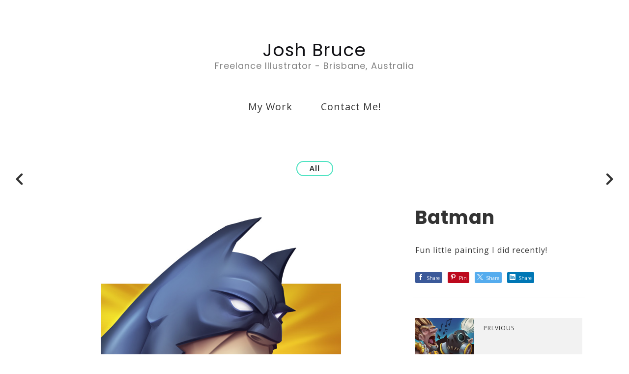

--- FILE ---
content_type: text/html; charset=utf-8
request_url: https://inkbyte.net/projects/qR8DD
body_size: 3811
content:
<!DOCTYPE html><html lang="en"><head><meta charset="utf-8" /><meta content="IE=edge" http-equiv="X-UA-Compatible" /><meta content="width=device-width, initial-scale=1.0" name="viewport" /><link href="https://fonts.googleapis.com/css?family=Open+Sans:400,400i,700,900|Poppins:400,700,900|PT+Mono" rel="stylesheet" /><link rel="stylesheet" media="screen" href="/assets/website-26325af48fcf4085dc968ace4e7c8c3ac5dfac87066c2008a18f3777550573ed.css" /><link rel="stylesheet" media="screen" href="/assets/website/insta-890675ab725dd0a445bb90ad4a6fc53ae35aaec91c1c83cfb7297e973d0fda8b.css" /><link rel="stylesheet" media="screen" href="/asset/css/custom-user-205788-1764928489-theme-insta-0577e6ea0bda08d69959fb8131e4650e-1528759465.css" /><style>.album-insta-project {
    font-size: 22px;
word-break:normal;
}</style><link rel="shortcut icon" type="image/x-icon" href="https://cdna.artstation.com/p/users/portfolio_favicons/000/205/788/default/fav.png?1499641460" /><title>Josh Bruce - Freelance Illustrator - Brisbane Australia - Batman</title>
<meta name="description" content="Fun little painting I did recently!" />
<meta name="keywords" content="concept art, game art, icons, mobile games, social games, painting, geek art, cartoon, brisbane, australia, queensland, photoshop, josh bruce, inkbyte, squishyb, ink byte, inkbyte pty ltd" />
<meta name="twitter:title" content="Josh Bruce - Freelance Illustrator - Brisbane Australia - Batman" />
<meta name="twitter:card" content="summary_large_image" />
<meta name="twitter:description" content="Fun little painting I did recently! " />
<meta name="twitter:image" content="https://cdna.artstation.com/p/assets/images/images/005/718/778/large/josh-bruce-batman.jpg?1493248237" />
<meta property="og:url" content="https://inkbyte.net/projects/qR8DD" />
<meta property="og:title" content="Josh Bruce - Freelance Illustrator - Brisbane Australia - Batman" />
<meta property="og:image" content="https://cdna.artstation.com/p/assets/images/images/005/718/778/large/josh-bruce-batman.jpg?1493248237" />
<meta property="og:description" content="Fun little painting I did recently! " />
<meta property="og:image:width" content="1920" />
<meta property="og:type" content="website" />
<meta name="image" content="https://cdna.artstation.com/p/assets/images/images/005/718/778/large/josh-bruce-batman.jpg?1493248237" />
<meta name="og_twitter_card" content="summary_large_image" />
<meta name="robots" content="index" /><link rel="alternate" type="application/rss+xml" title="Josh Bruce on ArtStation" href="https://joshbruce.artstation.com/rss" /><!-- Common head js --><script src="/assets/layout/common_head_js.bundle.87cd8cc13f51041e4c5c.js"></script><script>window._epicEnableCookieGuard = false</script><script src="https://tracking.epicgames.com/tracking.js" async defer="defer"></script><script>environment = "production";
window.websocket_host = "https://ws.artstation.com";</script><script>window.api                         = {};
window.api.notifications           = {};
window.api.messaging               = {};
window.api.websockets              = {};
window.api.notifications.enabled   = true;
window.api.messaging.enabled       = true;
window.api.websockets.enabled      = true;
window.api.google_auth_client_id   = "439315463592-150g9t6k7vft6cd71k6s6jqelg9hgr4e.apps.googleusercontent.com";
window.api.facebook_app_id         = "249255215230397";
window.talon_settings              = {};
window.talon_settings.enabled      = true;
window.talon_settings.flow_id      = 'artstation_prod';</script><script>window.user_id = null;
window.user_show_adult = false;</script><script>window.upload_config = {
  maxImageSize: 10485760,
  maxMarmosetFileSize: 15728640,
  maxPdfFileSize: 20971520,
  maxPanoFileSize: 10485760,
  maxVideoClipFileSize: 26214400
};</script><script>window.angular_debug_enabled = false;
window.locale = "en";
I18n = {}
I18n.defaultLocale = "en";
I18n.locale = "en";
window.artstation_config = {
  preloaded_feed_comments_count: 5,
  preloaded_challenge_announcement_replies_count: 5
};</script><script>window.pro_member = true;</script><script src="https://js.hcaptcha.com/1/api.js?render=explicit&uj=true" async defer></script></head><body class="theme-insta project"><div id="top"></div><header class="site-header"><div class="site-logo"><div class="site-title title-font"><a href="/">Josh Bruce</a><div class="site-subtitle visible-desktop">Freelance Illustrator - Brisbane, Australia</div></div></div><div class="site-header-btn"><div class="line"></div><div class="line"></div><div class="line"></div></div><div class="header-nav-close"><div class="header-nav-close-inner"></div></div><div class="header-nav"><ul class="nav"><li><a target="_self" href="/">My Work</a></li><li><a target="_self" href="/resume">Contact Me!</a></li></ul></div></header><div class="site-wrapper"><div class="nav-album hidden-phone"><ul class="nav-inline"><li class="active"><a href="/projects">All</a></li></ul></div><input type="hidden" name="previous_project" id="previous_project" value="/projects/omxgJ" /><input type="hidden" name="next_project" id="next_project" value="/projects/qR8Wn" /><a class="project-page-prev" href="/projects/omxgJ"><span class="far fa-angle-left"></span></a><a class="project-page-next" href="/projects/qR8Wn"><span class="far fa-angle-right"></span></a><div class="site-content project-page"><div class="project-title title-font text-center hidden-desktop">Batman</div><div class="project-grid right "><div class="project-assets"><div class="project-assets-item"><div class="project-assets-item-inner"><a class="project-assets-link colorbox-gal" data-colorbox="true" href="https://cdna.artstation.com/p/assets/images/images/005/718/778/large/josh-bruce-batman.jpg?1493248237"><picture><source media="(min-width: 1200px)" srcset="https://cdna.artstation.com/p/assets/images/images/005/718/778/large/josh-bruce-batman.jpg?1493248237" /><source media="(min-width: 768px)" srcset="https://cdna.artstation.com/p/assets/images/images/005/718/778/medium/josh-bruce-batman.jpg?1493248237" /><source media="(min-width: 0)" srcset="" /><img class="project-assets-image img-responsive constrained" alt="" src="https://cdna.artstation.com/p/assets/images/images/005/718/778/medium/josh-bruce-batman.jpg?1493248237" /></picture></a></div></div><div class="project-assets-item"><div class="project-assets-item-inner"><a class="project-assets-link colorbox-gal" data-colorbox="true" href="https://cdnb.artstation.com/p/assets/images/images/005/718/779/large/josh-bruce-batmanprocess.jpg?1493248075"><picture><source media="(min-width: 1920px)" srcset="https://cdnb.artstation.com/p/assets/images/images/005/718/779/4k/josh-bruce-batmanprocess.jpg?1493248075" /><source media="(min-width: 1200px)" srcset="" /><source media="(min-width: 768px)" srcset="" /><source media="(min-width: 0)" srcset="" /><img class="project-assets-image img-responsive constrained" alt="Process shot" src="https://cdnb.artstation.com/p/assets/images/images/005/718/779/4k/josh-bruce-batmanprocess.jpg?1493248075" /></picture></a><div class="project-assets-caption"><div class="asset-caption"><p>Process shot</p></div></div></div></div><div class="project-assets-item"><div class="project-assets-item-inner"><a class="project-assets-link colorbox-gal" data-colorbox="true" href="https://cdnb.artstation.com/p/assets/images/images/005/718/827/large/josh-bruce-prints.jpg?1493248453"><picture><source media="(min-width: 1200px)" srcset="https://cdnb.artstation.com/p/assets/images/images/005/718/827/large/josh-bruce-prints.jpg?1493248453" /><source media="(min-width: 768px)" srcset="https://cdnb.artstation.com/p/assets/images/images/005/718/827/medium/josh-bruce-prints.jpg?1493248453" /><source media="(min-width: 0)" srcset="" /><img class="project-assets-image img-responsive constrained" alt="Final prints! " src="https://cdnb.artstation.com/p/assets/images/images/005/718/827/medium/josh-bruce-prints.jpg?1493248453" /></picture></a><div class="project-assets-caption"><div class="asset-caption"><p>Final prints! </p></div></div></div></div></div><div class="project-content"><div class="container-sm"><div class="project-title title-font hidden-phone hidden-tablet">Batman</div><div class="project-text formatted-text"><p>Fun little painting I did recently! </p></div><div class="s-icons"><div class="s-icons-inner"><button class="s-icon s-fb" data-href="" data-sharer="facebookLegacy" type="button"><span class="ik ik-sh-facebook"></span><span class="s-text">Share</span></button><button class="s-icon s-pin" data-href="" data-media="" data-sharer="pinterest" data-title="" type="button"><span class="ik ik-sh-pinterest"></span><span class="s-text">Pin</span></button><button class="s-icon s-tweet" data-href="" data-sharer="twitter" data-title="" type="button"><span class="ik ik-sh-twitter"></span><span class="s-text">Share</span></button><button class="s-icon s-linked" data-href="" data-sharer="linkedin" data-title="" type="button"><span class="ik ik-sh-linkedin"></span><span class="s-text">Share</span></button></div></div><div class="project-nav"><a class="project-nav-link project-nav-prev" href="/projects/omxgJ"><div class="project-nav-image" style="background-image: url(&#39;https://cdnb.artstation.com/p/assets/images/images/005/775/373/20170501201315/smaller_square/josh-bruce-junkratroadkill-web.jpg?1493687595&#39;);"></div><div class="project-nav-inner left"><div class="project-nav-head"><span class="far fa-long-arrow-left icon-pad-right"></span>Previous </div><div class="project-nav-footer">Junkrat and Roadhog - Album Cover </div></div></a><a class="project-nav-link project-nav-next" href="/projects/qR8Wn"><div class="project-nav-inner right text-right"><div class="project-nav-head">Next<span class="far fa-long-arrow-right icon-pad-left"></span></div><div class="project-nav-footer">Website Splash - CosmicPvP </div></div><div class="project-nav-image" style="background-image: url(&#39;https://cdna.artstation.com/p/assets/covers/images/005/718/648/smaller_square/josh-bruce-icon.jpg?1493246855&#39;);"></div></a></div><div class="project-other hidden-phone text-center"><div class="project-other-title">More artwork</div><div class="project-other-images"><a class="project-other-link" href="/projects/Evmm6e"><img width="200" heigth="200" src="https://cdnb.artstation.com/p/assets/covers/images/069/216/693/smaller_square/josh-bruce-josh-bruce-datanation-cover.jpg?1699596880" /></a><a class="project-other-link" href="/projects/zPqqlZ"><img width="200" heigth="200" src="https://cdna.artstation.com/p/assets/covers/images/069/216/692/smaller_square/josh-bruce-josh-bruce-hostilerewrite-cover.jpg?1699596878" /></a><a class="project-other-link" href="/projects/2933ov"><img width="200" heigth="200" src="https://cdnb.artstation.com/p/assets/covers/images/069/216/689/smaller_square/josh-bruce-josh-bruce-endlesschain-cover.jpg?1699596876" /></a></div></div></div></div></div></div><div class="report-section"><div class="dropdown"><a class="dropdown-toggle" role="button"><i class="far fa-flag fa-pad-right"></i><span>Report</span></a><ul class="dropdown-menu"><li class="dropdown-menu-item"><a href="https://safety.epicgames.com/en-US/policies/reporting-misconduct/submit-report?product_id=artstation_content_report&amp;content_id=1788548&amp;content_type=project" target="_blank"><i class="material-icons-round far icon-pad-right">description</i><span>Content</span></a></li><li class="dropdown-menu-item"><a href="https://safety.epicgames.com/en-US/policies/reporting-misconduct/submit-report?product_id=artstation_content_report&amp;content_id=205788&amp;content_type=user_website" target="_blank"><i class="material-icons-round far icon-pad-right">person</i><span>User</span></a></li></ul></div></div></div><footer class="site-footer"><div class="row row-middle"><div class="col-12 col-tablet-6 site-footer-s"><div class="fo-social text-center ik-style-solid ik-frame-circle ik-color-accent"><div class="fo-social-item"><a class="fo-social-link ik ik-artstation ik-s-artstation" href="https://www.artstation.com/joshbruce"></a></div><div class="fo-social-item"><a class="fo-social-link ik ik-linkedin ik-s-linkedin" target="_blank" href="https://www.linkedin.com/in/josh-bruce-inkbyte"></a></div></div></div><div class="col-12 col-tablet-3 btt"><a class="scrolltoel" href="#top"><span class="far fa-long-arrow-up icon-pad-right-2x"></span>Back to top </a></div><div class="col-12 col-tablet-3 site-footer-copy">© All rights reserved</div></div></footer><script src="/assets/website-e5996ef0f429971584907debb6b413ebaf705162603c946acbdd2496ef376f8a.js"></script><script src="/asset/js/app.js?v=user-205788-1764928489-theme-insta-0577e6ea0bda08d69959fb8131e4650e-1528759465"></script><script src="//unpkg.com/css-vars-ponyfill@1"></script><script>cssVars({
  onlyLegacy: true
});</script><script>(function(i,s,o,g,r,a,m){i['GoogleAnalyticsObject']=r;i[r]=i[r]||function(){(i[r].q=i[r].q||[]).push(arguments)},i[r].l=1*new Date();a=s.createElement(o),m=s.getElementsByTagName(o)[0];a.async=1;a.src=g;m.parentNode.insertBefore(a,m)})(window,document,'script','//www.google-analytics.com/analytics.js','ga');

ga('create', 'UA-15097887-1', { 'cookieDomain' : '.inkbyte.net'});
ga('send', 'pageview');</script><script async="" defer="" src="//assets.pinterest.com/js/pinit.js" type="text/javascript"></script></body></html>

--- FILE ---
content_type: text/css; charset=utf-8
request_url: https://inkbyte.net/asset/css/custom-user-205788-1764928489-theme-insta-0577e6ea0bda08d69959fb8131e4650e-1528759465.css
body_size: 917
content:
@chartset "UTF-8";
:root {
  --accent-color:               #50e3c2;
  --link-color:                 #50e3c2;
  --link-color-darker:          #4ce2c1;
  --border-color:               #e9e9e9;
  --border-color-lighter:       #fafafa;
  --border-color-rgb:           233, 233, 233;
  --subtitle-color:             #828282;
  --site-title-color:           #101014;
  --body-bg:                    #ffffff;
  --body-bg-lighter:            white;
  --body-bg-rgb:                255, 255, 255;
  --body-bg-darker:             #f2f2f2;
  --body-bg-darkest:            #e6e6e6;
  --body-color:                 #333333;
  --body-color-darker:          #313131;
  --header-bg:                  #ffffff;
  --footer-bg:                  #ffffff;
  --nav-album-bg:               #efefef;
  --project-title-color:        #333333;
  --about-link-bg:              #ffffff;
  --social-circle-bg:           #efefef;
  --social-circle-color:        #333333;
  --social-circle-border:       #b8b8b8;
  --lib-perfect-scrollbar-bg:   #e6e6e6;
  --component-notify-bg:        #f2f2f2;
  --lightness-body-5:           #f2f2f2;
  --lightness-body-10:          #e6e6e6;
  --font-family-primary:        'Open Sans', Helvetica, Arial, sans-serif;
  --font-family-secondary:      'Poppins', Helvetica, Arial, sans-serif; }

/* Custom options via Theme Customizer */
.site-title a {
  font-weight: 400;
  letter-spacing: 1px; }
  @media (min-width: 70em) {
    .site-title a {
      font-size: 36px; } }
.site-title .site-subtitle {
  font-weight: 400;
  letter-spacing: 1px; }
  @media (min-width: 70em) {
    .site-title .site-subtitle {
      font-size: 18px; } }
body, p, .project-page, .project-text {
  font-weight: 400;
  letter-spacing: 1px; }
  @media (min-width: 70em) {
    body, p, .project-page, .project-text {
      font-size: 16px; } }
.site-footer-copy, .site-footer .btt {
  font-weight: 400;
  letter-spacing: 1px; }
  @media (min-width: 70em) {
    .site-footer-copy, .site-footer .btt {
      font-size: 14px; } }


--- FILE ---
content_type: application/javascript
request_url: https://talon-website-prod.ecosec.on.epicgames.com/talon_sdk.js
body_size: 155217
content:
function a0_0xc221(){var _0x3e6a5c=['NTQ5TDE4MS','4xNjQgNDU2','OTg0TDI4MS','include','MyMkw4Mi44','NzUuNTgxID','_SELF_SIGN','g1LjQ1NSA0','OTcuOTI0TD','ZyB4bWxucz','MTAuNTk1ID','openDataba','whave','4287217wkz','MTQ2IDQ2Ni','E5LjMxMiAz','A0MTguOTgy','MgNDY0LjYx','MyA0MjQuND','LjQ4Nkw4Ni','OThMMzAyLj','1a.on.epic','100%','N0aXZlLmZv','AwIDU0NiA2','A3LjM0NyA0','nyVnf','NSA1MDcuOT','(255,255,2','complete','good_match','extra','9pbmZpbml0','#42f584','b;\x0a}\x0a\x0a.tal','cgMzk5LjEw','o\x20di\x20sicur','40ODggNjMx','MzAxSDM1Ni','data_type','curity\x20che','max_lazy_m','NDY3LjQ2NE','Q2My42MzVM','history','MjguODg0ID','b2R1cy5nci','alon_error','c2M0wxMDAu','creen\x20and\x20','MjAxLjM5Ny','wxOTcuNDE1','Serifa','LjUxMkw0ND','NDMgNDA0Lj','IDQxMi4wOT','EuNTcxTDQy','LjI4NSA0Mj','getLValue','QzI4Ni40Nj','_KEY','NDE1LjMyMS','OgtPk','L2ludGVyYW','append','#stickyCoo','NjguNjQ0TD','AsyncItera','direction:','0iUmVrbGFt','I0FkLUNvbn','#fff','bGVzLnJvL3','LLY','EuNjk0TDQz','LjE0NEwxMT','세션\x20ID','NjQuMTI3TD','parser\x20mus','LjU5NyAzOT','sdk_report','9zX251b3Jv','pop','cuNTdMMTQ4','LjYyMkw0Mj','response','strstart','IDM5Ny4xND','le,\x20non-ar','&reportapi','ge_header\x22','\x0atimeBetwe','low:\x20scrol','warn','k1NUwxMjMu','BpZWNfYWQ=','estFullscr','NUw0NDguOT','paoCG','OTUgNDIwLj','TDQxMC43ND','onmozfulls','NDM0LjY2NC','ExNS40NzYg','M5OS44MDJM','A0NTAuODQ4','IuNDg1IDQy','VERIFY_LEA','setPropert','FXvsu','QzLjI0Nkwy','PqkKg','de\x20segurid','RMODEuNDgy','clientX','HTMLIFrame','EyMUM1NDUu','XQ==','NjJMMTA1Lj','unction.','QxOS44NjVM','A0MjkuNjk3','H_EXCEEDED','getValue','div[id^=\x22s','a[href^=\x22/','cinDt','NDQ5Ljg2M0','pipe','width:500p','Q5LjUyOTJD','block_star','4wMUw0MTIu','bbliredazi','dth=device','ErxtH','bl_tree','retry-afte','VERSION','MyA0MjAuMz','cancel','kuMjU5TDI4','A0IDQzMS4z','wxODMuMDU3','m/v1/task','pWfMN','NjUxTDMwMi',':16px;\x0a\x20\x20\x20','NDU0LjE4NE','ODIgNDIyLj','อีกขั้นตอน','Completa\x20u','UgNDU3Ljgy','A0NjMuNjM1','\x20finally','Q2IDQ2OS41','Batang','sort','MiAzOTguOT','0iZHViaXp6','тор\x20сеанса','Q1My4yMDIg','TDQ0OS44MD','ssage_{{fl','olor-schem','0iR29vZ2xl','Mjg1TDEwMS','NTk4TDQyNS','YuMzE4IDQy','nt.getElem','kgNDUyLjIy','ck_trace','n_error_me','calculateD','A0MTEuNzk5','MDc2TDE3MS','5uZXItYWRz','NDM1Ljc2MU','isFinite','dMMTM2LjAx','42MzlMMjc2','ntrolle\x20au','MS43NjJMMT','kuMDA5IDQw','for','NjFMMTc5Lj','webgl2','games.com/','msIndexedD','iewport\x22\x20c','BGL','serialize','Arguments','dyL2NsaWNr','My4yMzVMMT','NjggNDE0Lj','A0MjcuMzA5','ches','QxMS4xODVM','Q1OC40OCA0','Ni45NzVMMj','OCA0MDQuMj','ZfYW5udW5j','Proszę\x20spr','Y0SDEyMC40','all','#top100cou','ewa','connection','e-prod-fas','exitFullsc','My4xMjMgND','exports','L2NsaWNrLm','Dirección\x20','lendyn','son;base64','onload','NjY3IDI0Ny','LjI2NCA0Nj','webkitMedi','Ly9hZC5sZX','YgNDU0LjI4','textConten','end','MUw0MzEuNT','CancelToke','AzOTcuMDQy','SimHei','http://epi','cyTDQxNS4w','NzkxTDQ1Ni','productSub','LjkxMSA0Nj','getOwnProp','NS4xNDggND','CERT_UNTRU','NDk4IDQwMC','MzZMNDA4Lj','cgames-loc','hcaptcha','reduce','U4TDgwLjU5','NyA0MTYuMT','T_VALID','dictionary','write','NTg2TDQwNi','on_error_c','k\x20için\x20lüt','static_len','w0MTguMTEx','wyODYuNTUy','LmluZm8iXQ','#back-top','isNumber','ter\x20specif','ODUuMTc1ID','yElement','LjI4MyAzOT','NDUyLjgwOU','A5MUw0NDAu','My40MSAxMi','some','MDUuODUzID','@@toString','t:\x20900px)\x20','w5MC4zNTQx','OTEgNDUxLj','Ly94bHR1Ym','postMessag','good_lengt','toLowerCas','MDUgNDY4Lj','nit_item.d','L_SIGNATUR','arbete','iMoGa','st\x20be\x20an\x20o','OTYuNzQ0TD','write\x20read','entry','A2Ljc1MSA0','.community','NTguNzFMMj','solute;\x0a\x20\x20','A0MTYuMzI0','toFlatObje','OTZMOTkuNT','QyNi40MTdM','sdk_asset_','.BetterJsP','My45NjJMMT','value','ZG9z','Ljc5NEwxMT','OS4yMjlMMT','includes','hMMTg3LjE1','d_\x22]','EzLjM2OUw0','push-notif','ontainer\x20{','invalid\x20li','arc','A0MTAuOTE2','\x0a.talon_ch','addEventLi','bWFudC5jb2','_div','product','ODMgNDQwLj','Oturum\x20NO','UNMASKED_V','RlLXdyYXBb','OTcuOTI0SD','on_challen','\x20\x20\x20opacity','N1bHRzMjQu','UuNzNMNDU2','portrait','NDUyLjgwNS','階段\x20ID','A0MjUuMzJM','he\x20\x27insert','prev','nonce','NDZMMjY4Lj','lit_bufsiz','UuODU3SDI4','M2IDAuNjk1','42OTcgNDM4','Minion\x20Pro','IuODQ5TDI3','ODlDNDQzID','Q5NCA0Mjku','.on.epicga','_error_con','msPointerE','dGFuZ2xl','wyOTcuNTE1','IzIDQ1OC43','AzMSA0NDMu','AGAIN</but','NjdDMjQ1Lj','A0Mkw0Mzku','r:#000;\x0a\x20\x20','params','dMODMuMTg0','TDE4My4yNj','_CERT_LOCA','YxMkwxMzMu','forced','LjE0MUwyMT','g1Wk00MDcu','NTIgNDE5Lj','<b>{{ipAdd','interstiti','LjA4M0wyNz','A3LjM3NUwx','NDYuMTI3TD','wyMzcuOTgz','extra_bits','NCA4Ni45Nj','reducedMot','\x20the\x20reque','_api','Header','OTMuODI2ID','42MjcgNDQy','entries','TION_VALUE','A2MjUuNTU2','display:no','TDQxNi4xMj','opt_len','d0JveD0iMC','OTQ0IDQyNS','My44OTZMMT','#kauli_yad','ODkuNDQyTD','RzLmFzcHgi','LjA1TDQzNS','Ljc0NEg0Mz','r\x20p\x20{\x0a\x20\x20\x20\x20','Erneut\x20ver','pread\x20non-','g0NTguNzZW','HrDOl','gument\x20','iled\x20to\x20di','h_captcha','LjM3Nkw0MT','maxTouchPo','gxLjI2NSA0','MyTDE4Ni4z','I2xpdmVyZU','hu,\x2001-Jan','gwLjI3MiA0','blqOX','Q4NSAzOTku','Adresse\x20IP','IDQxOS4xNz','My4yTDI3MC','@@iterator','numberingS','Y5LjgyNEwx','5vcmcvMjAw','MkwyMTMuNj','Q0Mi4yNCA0','4xOTEgNDY1','proxy-auth','kwMyA0OTQu','if-modifie','availTop','gwNUw0MTMu','onEnd','tart','LaWEn','IHhtbG5zPS','NDQwLjEyNE','bGFuYnBsdX','ggZD0iTTE5','UyLjM5OCA0','41NDlIMTE3','Q3OEwxNDEu','Q5TDQyMS4w','ED_CERT','LjY0M0wxMD','IxTDIwNi44','[nelly]\x20se','successful','kzNCA0MzIu','intercepto','ositeOpera','rIdempoten','d.\x20Use\x20a\x20B','4xNTZIMTI0','NDYuNTI1ID','entById(\x22t','ggnxu','IzMSA0Njku','Ryay9zaG9w','reason','trys','epicgames.','Encore\x20une','ATED','layer','EyNi41OTUg','href','invalid\x20co','-over','OSA0MTUuNz','NDQ1LjIzNU','MjFMMTMwLj','NTcuODI3TD','readyState','NTM1TDExMS','QyOC45Nzkg','hlaWdodD0i','g4OSA0MDMu','MzcgNDI2Lj','NDU4LjMxOU','A0MDUuOTkx','tion\x20\x27','ter','delete','LjMwOEw0NT','QwLjQ5NCA0','OTcgNDAxLj','LjEyNkw0ND','L2Fkdm1hbm','MsZgv','UCShellJav','#social_fo','withCreden','AuNDQ4TDEw','liantForm','\x0avisitorId',';\x0a\x20\x20\x20\x20}\x0a}','43MTRMMjY3','__gCrWeb','e;\x0a\x20\x20\x20\x20}\x0a}','\x20\x20\x20\x20font-s','45ODJMNDUz','Q3MC4wMTlM','comment','task','cuOTI0SDI0','Date','NEwxOTUuMj','dBrowserEn','Illegal\x20ar','NDE4LjYzOE','E1OC41NDEg','e\x20eine\x20Sic','Ni44ODNWND','Ny44NzEgND','_invoke','globalComp','LjEwOUgzOT','4wNDNMMTA4','LjQ0OEw0ND','ded','ad\x20para\x20co','isHTMLForm','MDYuMTg2TD','method','getQLo','cyan','NkwxMTcuMj','match_avai','download','EzLjI4MiA0','One\x20more\x20s','destinatio','toCamelCas','Q1MC43NDZM','NC4wNTVMND','\x20\x20padding:','read','IDQ0OS42NT','NDU2Ljc0OU','45IDQxNy41','fill','options','toJSON','bhPfb','article.ca','JlZC10ZXh0','plugins','#ff2','peOf','MuODk2TDQ2','webkitRequ','MTA0LjExNi','t11','ntComplexi','LjQxNSA0MD','M0LjAxNSA0','4xMiA0Njku','onloadend','style','ckeball','I5TDQ0Ny4w','gzNyA0Mjku','NS44ODggND','heap_max','ODUuOTU3ID','tly.ecosec','w9Im5vbmUi','kuNzA3IDQz','encoding','Mais\x20uma\x20e','wordsToByt','indexes','NjI1LjU1Ni','NvdXJjZXMv','appendChil','aW1hZHJlcC','NTcuNzkgND','tainer','-criteo-id','cHJvLnNlIl','Small\x20Font','k1OVY0NTMu','UgNDI0LjA5','YVtocmVmXj','done','NMNDQyLjYz','binary','MjkzLjMyNS','50ZXIucnUv','MC40MDlMND','wxNDQuMTgz','bG93OiBoaW','#semilo-lr','NTIuMjIzTD','neut.','tpZS1iYW5u','AsyncFunct','URLSearchP','A0MTkuNjdM','NUw0NjQuOD','stream\x20err','ointer;\x0a\x20\x20','status\x20cod','0id2hpdGUi','4zNTJMOTQu','ences','LjUyN0wxMz','NCA0MDEuMj','VsbGJhbm5l','_gg','NDUxLjYyOE','/v1/init','Too\x20high\x20v','not\x20initia','kKVZb','closed','My4xOCA0Nj','NS4zOTZMMj','QzMC45NTJM','open','I5OC4wMDcg','runWhen','[nelly]\x20er','UuMTAzTDE0','ZnPg==','EwLjU5IDEy','A0MjQuNDM3','gurança\x20pa','gdpr-modal','lValue','unsubscrib','ertySymbol','2|4|1|5|0|','ops','isRegExp','toUpperCas','promise','acid','onload=hCa','qOTvR','\x20src=\x22{{cl','c4MjEgNDM3','o[data-blo','wxOTEuODM1','display=\x22n','QwMkw0NTUu','w5Ni4xNDI4','MjJMMTQwLj','MzvmQ','gzhead','E5Ny4wMTgg','l\x20a\x20class\x20','widgetID','system-ui','NDg1TDE2Mi','defaultVis','ent','MUwxNjIuOD','Q2MC4zNzIg','4wNzVMMjA5','IxNC41NTQg','Q0MC4wNDUg','#aafoot.to','ZMMTAxLjUy','OTkuNTA0TD','Il0=','zQjGb','ODI2TDE3MC','Headers','NDM1Ljg1NS','on.epicgam','ZW4=','4wMTYgMzk4','window_siz','\x20Bk\x20BT','id=\x22talon_','was','NSA2LjQxID','TDI5MS40Mz','YuODg2VjQx','ath','계속하려면\x20보안\x20검','mamla','bin','Q0My4wMzQg','Q0Mi4zODJM','Q2MS4yOCA0','noLeading','INVALID_CA','vendorSub','YxLjQ3TDIz','I3dlcmJ1bm','OC4yNThMMj','experiment','.open.push','Mono','r_holder','break','path=','NDMzIDQzMy','MTZMMjkyLj','I1TDk0LjU0','QyOCA0NjAu','k4OSA0MDcu','MPiAM','MjlMNDIzLj','Y0LjYxMUwx','isDate','9yZWRpcmVj','KeyC','MDkuODQ0ID','NzUgMzk2Lj','handlers','Uighur','zIndex','A0NTEuNTM1','Data','IDQ0MS42MD','NDIgNDM3Lj','MC45MDQgND','isTypedArr','und:rgba(0','Y1OSA0NjAu','OTggMzk3Lj','Q0OEw0MTEu','importScri','EyNy40MzIg','version','utable','YXRoIGQ9Ik','\x20\x20\x20border-','max_length','Q2My41Njkg','asBytes','TDI3Ny45OD','k3Ljk2NSA0','e=1\x22>','QwNUw5My4w','g2TDE5Mi42','I2Jhbm5lcm','A5TDEzNC4z','#inlineSha','MuMTk0IDQz','QWRzIl0=','colorDepth','NTg1NTc1ID','LndpZGdldF','be\x20an\x20obje','height','OTJWNDg2Lj','MUw0MTcuMT','A0MDUuMjFM','RlbnQ=','normalize','4zOTggNDI3','OCA0NDkuMD','documentEl','OSA0MzcuMj','aWhDc','withBody','DnXOq','OTUyIDQwNS','Zy5ydS8iXQ','adapter\x20','monospace','IDQ4Ni4xMj','NDYwLjU4N0','DBTyN','NzM3IDQ1MC','A0MTAuMzk2','100vh','wyMTQuOTYx','PIRED','ODRMMjAyLj','dyn_tree','0iOi8vY2hp','44NDUgNDUz','LjU1NyA0NT','g7IG92ZXJm','e-prod-aka','TDEyNS44ND','g1TDIxNy41','osec.on.ep','JMNDU3Ljk4','formdata','AxiosError','uage','Y1IDQ2Mi4w','MyA0NjkuNj','n/json,\x20te','IDQwNS40OT','40MjcgNDY2','lMMTE3LjM2','env','stringToBy','undefined','suspendedS','Q1MS41MzVM','mozFullScr','\x20hasn\x27t\x20en','OMCiN','NyAzOTcuND','MjEuNTg0ID','cgNDI5LjA2','MC43MzMgMz','deltaY','MTAxTDI4MS','NkgxNzMuNT','NTggNDcwLj','NTUgNDY1Lj','MC42ODJMMT','A0MjAuNDVM','_info','VMNDA5LjA0','Ll9faXNib2','tion\x20','RPOSE','I2NhbXBhaW','vCjIV','t\x20be\x20boole','NS40MzJMMT','dal\x22]','IDQwMy4zND','textSizeAd','><head><me','#SidebarIk','NDQxLjMwNE','w0NjQuOTU5','adding:25p','hMMjg4LjY0','cuNTI0SDE3','MDMgNDY5Lj','es.com','I4MS43NjYg','NS4xNDMgND','device_pix','as\x20no\x20adap','timeout\x20of',']()\x20method','Y5TDIzNy4y','Unexpected','MgNDExLjAw','g2Ljk2OTcg','\x20and\x20will\x20','us:4px;\x0a\x20\x20','log1p','EuMjk4IDQw','(prefers-r','ที่อยู่\x20IP','wyMTUuMzU4','/v1/init/e','NDU4Ljg3Ny','alon_chall','OTAuMzM2ID','WbufP','aside[data','rect','ie-number]','isObject','ODkuNjYzNy','bi_valid','AxOSA2LjQx','NkwyOTIuMD','IDQxMy44Nj','YXJk','QuNzgxTDgx','TDEzOS4wOT','Ni44NjlMMT','header\x20crc','4yMkw0MTMu','depth','mozInnerSc','NjGGq','ństwa,\x20by\x20','ปลอดภัยให้','-wrap','4xMDEgNDMy','de\x20to\x20Pro:','I3IDQ1My4y','AuNDc1IDQ2','getAllResp','lMMTI5Ljky','CERT_CHAIN','resolvedOp','cwLjEwOCA0','ratio','IDQ1Ny41Mj','YzMiIgdmll','mentRule','801iDnsUZ','NS4yNzFMND','hic','none','OSAyODEuMD','qDbaK','btoa','1>\x20<h4>{{c','kwMUwyNzQu','TURE_FAILU','toArray','YmFubmVyXy','cookieEnab','ion:\x20','&imghost=','E0LjE1OUw0','play:flex;','Mi43MjkgND','visible','lan-wrappe','VMMjY5LjQw','ady','getEntries','uvwxyz','ncode','NiA0MDMuNz','ject','\x20is\x20likely','(^|;\x5cs*)(','ReactNativ','isNetworkO','fromCharCo','sans-serif','exity','MTVMMTAzLj','ts\x20must\x20ha','level','#social-to','NS42MjYgND','Clarendon','al.ol.epic','ents','W2hyZWZePS','mode',';\x0a\x20\x20\x20\x20font','B4OyBoZWln','eElement','flexDirect','XvSbs','0iQWRGb3hf','<!doctype\x20','invertedCo','n\x20and\x20(max','E2IDEzLjM0','IDQ2Mi4zNT','CHAIN','f_size','r]()\x20metho','patch','sane','.BlockNag_','center','43NzlMNDY0','o9ImJjZWJv','LjEyOFYyOT','3768Ndftom','regenerato','3899jWcdvK','JodHRwczov','OOKQd','isString','MDJMMTYyLj','_challenge','EuNzg5TDE5','getElement','IDQ1My4zOT','isArrayBuf','55,255,0.6','NDA2LjQ4M0','IyOC4zMTYg','L3N2ZyI+Cj','ERR_BAD_RE','url/\x22]','challenge_','Ly9hcHAucm','Jeszcze\x20je','U0LjE4NEwx','isFormData','isCancel','oBzlU','de\x20--\x20miss','MzNC43NzFW',')\x20{','M0w5OC43Mz','alhost','k2OSA0NjEu','ement','Authorizat','.ModuleTem','dMMsl','LjQxMUwyNj','challenge-','Ly9ibGFja2','ffer','sub_tasks','w0MzQuNjY0','loaded','onseHeader','webkitOffl','-only\x20meth','AzLjEyMyA0','NEMzNjIuND','bS8iXQ==','nabled','WiIgZmlsbD','c291cmNlPS','length\x20che','\x20\x20\x20\x20\x20\x20\x20\x20di','cGxheTogYm','teral/leng','Nzk3VjQyNy','ontransiti','unction','cos','hCaptchaRe','IDQ0NS44M0','Ljc3NCA0MD','css','NDI4LjcxMk','hallenge_c','ol.iterato','NS4xNzUgMT','I5TDEwMC43','IDQxNS4zMz','UgNDIyLjcx','OTEyIDQzNi','4zMzkgNDcw','width','ar\x20future','cuNTkgNSAx','withLength','OEwxNDguMT','msWritePro','hMMjcyLjk4','Q1Ni4wNjFM','AuNjY5IDQ0','MDUuMDE1TD','0iLy9mZWJy','OTkuNjA1ID','N0wyODIuOD','LjE4MyA0Mz','FnZUFkdk0=','40TDQxNC40','ins_h','4zNDggMTIw','再一個步驟','hCaptchaLo','kyOEw4Mi4x','https://js','MgNDEwLjEy','asap','r\x20is\x20inval','pdfViewerE','throwIfReq','hallengeSu','w0MjYuNjkg','responseUR','Node','cwLjYxNEwx','A0MjcuNjM0','dMMjY4Ljkw','isBlob','paste','TDQyNi42OS','https://ne','pageY','important','hrOzW','OTMzIDQxNC','Egitx','ferView','NrZXI=','\x20\x20color:#0','NzIyTDEzMi','Endereço\x20I','ZGxlX3JlY3','kKGZr','LjY4NEw5OC','4xNTZMMjk4','QyNC41ODZM','g0Ljc3MzYg','4wMzMgNDI4','ODYgNDQ1Lj','Set','LXJ1bGU9Im','MTcuODU4TD','loadWatchd','NjJMNDM1Lj','MTcgMzk4Lj','harer','43NDUxIDI4','UxTDEwMS45','ENETUNREAC','MCAwIDI0ID','clientY','substring','HttpStatus','Q1Ny44MjdM','stop','5vbnRlay5j','mozCancelF','charCodeAt','>\x20<img\x20cla','NjQ4MyA0Nj','MTc5IDQxMy','IDQzOS4xMj','Ni4zNTJMND','QyOS44OTJM','MjkuODI1ID','MC4zMSA0Mj','referrer','MTkyTDEwNy','contentWin','p\x20id=\x22talo','scrollY','cuNzYxTDIx','talon_erro','MiAxMC41OS','IzLjY1N0wy','cookie_ena','5,\x20255,\x200.','xvY2s7IHdp','4wMUwyMzYu','stener','ECONNABORT','styleSheet','aded','NzIgNDE1Lj','@@asyncIte','UubmwvY2xp','NjcuNzYxTD','bnRlci9DbG','removeChil','\x20in\x20the\x20ne','ndist','too\x20many\x20l','%7E','parentNode','MS\x20Mincho','lon-servic','create','#2ff','QxOC40MTQg','ODY5TDE4MC','b20udHIvIl','aW5pcyBza3','function','ror\x20sendin','w0MjcuNjgz','MTYzLjkzMi','UuNjY0TDQz','-weight:70','t12','FmZmljZ2F0','ontinuare','NjFMMTIzLj','plete\x20a\x20se','cgNDYyLjU0','fulfilled','responseTy','w0NTMuNzk4','FormData','ng:0;\x0a\x20\x20\x20\x20','GeneratorF','k3LjU3NCAz','LjA1N0w4NS','I+PHBhdGgg','lenge_cont','Apple','flags','4xMjMgNDY5','enumerable','TDI2Ni45MT','Wk0zMzcuOD','essValue}}','nswer','OTA0IDQ2OC','MTMxLjMxOS','k3SDQxMS45','ZINDMzLjY3','ENDOR_WEBG','QyMi40MjFM','parse','MTM3LjIwMi','EzNy43OTgg','U5IDQxMi43','Response\x20t','MjE0Ljg1Ny','k1IDQzNi4x','AzOTcuMTQ0','total_in','MjcuNTQxTD','__crWeb','MzIwLjI0Mi','40NCA0Mjku','LOUJV','.ezmob-foo','script','IuMTg3SDEz','adapter','ETIMEDOUT','NDY4LjE1MU','aKeys','FORE_FIELD','splice','-root','columnNumb','#pgeldiz','oncurrency','I2FkXzMwMF','X-Acid-Xen','Z2h0OiA0MH','#queToolti','xt/plain,\x20','TDE0NS40Nz','NS43ODkgND','file','en\x20and\x20(ma','length','NSA0MjYuNz','n/x-www-fo','pathname','ODkgNDM3Lj','MjMzLjM5NS','10CHxmGT','ntinuar','extend','supports','lors','__edgeTrac','I4LjA5IDQy','A2LjQxIDUg','wxODcuOTQ3','Lm5ldC8iXQ','nowrap','LjA1NCA0Mj','Counter','Ni4yMzczID','OUw0NTkuOT','IDQ2OS41Mj','me1','ose(\x22{{flo','lhemlvbmlh',';\x0a\x20\x20\x20\x20colo','yellow','NDk2IDM5Ny','hZiCr','kgNDEyLjM0','rRuntime','NDU5Ljg5TD','adline','#SSpotIMPo','w0MDYuMDUy','split','wxero','ust\x20be\x20a\x20f','NTM1TDIzMC','share','IGQ9Ik0wID','nice_lengt','renderedBu','IDQ0MS42OT','TDEwNC44MD','JodHRwOi8v','\x20flow_id\x20\x22','QUEST','M0LjU3Nkwy','defineProp','\x20must\x20be\x20','hardwareCo','lineNumber','xqKQc','TER_FIELD','QgNDY2Ljg2','LjAxNSA0MT','request','[nelly]\x20st','YuNzgxTDE0','يرجى\x20المحا','TDIxNC4wNj','MTMuNjY3TD','AxNCA0MzAu','hasStandar','kzMUwyODgu','num_colors','MkwyNzQuMD','defer','c1IDQ0Ni42','VMMjc4Ljc3','nectionIce','next_out','L2FkMi50cm','YzIDQ2MC4z','xsPSJub25l','NC4zNTRMMT','AuNzY0IDQx','MiA0MjEuNz','I3MDcgNDEy','XIMft','protocols','MlDqj','ocation','43NjRMMjAw','NC44NDdMOD','renderer','then','CRL_HAS_EX','userAgent','#publiEspe','NzAuMjE0TD','black','MTk4LjYzOE','AyLjMxOSA0','toString','__fpjs_d_m','RMNDQ2LjAy','MkwxMzkuNz','VMMTg3LjU1','onale','cyTDkzLjE0','LmFkLWRlc2','Ny44NTUgND','samsungAr','NDIuNDg0TD','OCA0MDIuOD','random','ByZWxhdGl2','ODg3IDQyMy','14px;\x0a\x20\x20\x20\x20','MzkuOTI5TD','strategy','vendor','distcode','MjRweCIgdm','MTUgNDIwLj','NTQuMDkxTD','kingPreven','ta\x20name=\x22v','\x20*/','NjkgNDU5Lj','.newslette','14px\x20\x27Aria','MiA0NjguND','mes.com/si','headers','NDQwLjQyMU','audio','screen','LnNwb25zb3','task_id','ument','guMzI0TDIw','de\x20nuevo.','โปรดทำการต','AuODcyIDQ2','ttps://hac','ceholder-c','Gill\x20Sans','0iLy9hZmZ0','\x20\x20font-siz','MyA4Ni45Nj','>\x20</div>\x20<','Y2svIl0=','Franklin\x20G','LjA0NSA0NT','innerHTML','high_water','Ny4wMzdMOD','NMNDQ1LjQy','I0Ljc4MUw0','@media\x20','IDQyMy42MD','g_renderer','SPONSE','42ODYgNDE1','constructo','uffer\x20inst','NzAxTDQwNi','lution','ZhZG9yLmNv','M5LjA0MyA0','Segoe\x20UI\x20L','IDIyOS40Mz','MDUyIDQ3MC','12348699CgkFYZ','NiA0NjYuOD','getUri','isNetworkE','A5TDIyNi4w','a\x20\x27throw\x27\x20','Neue','[nelly]\x20sk','E1LjUzNUw0','43NzIgNDA3','base64','I3Jla2xhbW','isResponse','U5TDQ0My4x','請再試一次','-webkit-sc','44MjlIMTE4','async','cuNDg1IDQx','default','사를\x20완료해주세요','gwLjk2NyA0','resultName','ODRMMjc5Lj','I5NS4yMTYg','NDQuOTc3ID','ream','riptors','4yMzYgNDYz','LjMxMUwyOD','tor','NzYuODc2ID','wyMjguMDE0','g\x20to\x20reset','MjM1LjQ4N0','MCA1NDUuNT','form-data','\x27\x20is\x20not\x20s','salt','apply','FMNDYyLjE2','Ljg2NyA4Ni','isIdempote','OS44NDQgND','active','0iL2NsaWNr','\x0a\x20\x20\x20\x20font-','color_dept','NzUgNDAyLj','dispatchEx','mousedown','/epicgames','رى.','super','0iSG9zdGlu','E3TDQwMi43','exec','.lapni-pop','LjczTDQyNi','msSetImmed','%21','font','OGppF','AuNjQ1IDQy','lRuiH','VyY2UiXQ==','#Kolom-Ikl','ager','\x0a}\x0a\x0a.talon','\x20\x20\x20\x20font-w','debounceMo','[nelly]\x20di','header\x20che','__proto__','ange:\x20','or\x20does\x20no','\x20running','navigator','Q1NS4wNzZM','kgMzk3Ljky','ask','45MjEgNDI2','AuMzAzIDQ0','hash_bits','lveLocalFi','owID}}\x22\x20cl','.io/finger','Axios','OS42OTcgND','x)\x20{\x0a\x20\x20\x20\x20.','p:10px;\x0a\x20\x20','ดำเนินการต','MTY0LjMyID','order-radi','inue','Q3TDQ2My42','allenge_{{','havedict','NDA5Ljk0OC','sourceMap','isUndefine','rgba(245,\x20','XPIRED','IyLjEwMyA0','IDM5Ny4zMz','1ibG9ja2Vk','justifyCon','#FollowUs','NEw0MzcuNj','ray\x20object','timeout\x20','AxLjk2NyAy','MjExTDQyOS','MDYuNzA4ID','MuMDQ1TDQx','4wMzEgNDYx','MediaSourc','W2lkXj0ic2','performanc','since\x20:\x0a','MzggNDMxLj','n\x20order\x20to','VMNDU2LjE5','timeZone','IDQwMy43Mz','assign','E2IDYzMi4x','aUDQc','avail_out','=1;\x20SameSi','óbować\x20pon','ollbar-wid','I2FkdmVydG','Y3TDExOC4z','JwKWO','createDyna','fillStyle','g5IDQxNi4w','getRespKey','UyNCA0Mjcu','attempted\x20','cgMzk3LjUz','89+/','tRequestEr','\x0a```','OTRMMTAyLj','nlen','FMMjM3LjU4','wxODguNjQ3','ijPwd','AuODA0IDQz','I1MyA0NTMu','LjA1N0wxMj','.kadr','A0MjEuNjMx','\x0a.talon_cl','Unknown\x20ad','estError','w_bits','NjUuODE5Vj','tions','languages','Code','40MTdMMTMy','insertStyl','title','5);\x0a\x20\x20\x20\x20fo','keys','p_box','matches','44OTdMMTk5','aD0iMjRweC','_popup','cookie','QxLjg4OUw0','stack','11104TDCdzF','deprecated','\x20has\x20been\x20','Ly9hZmZpbG','NDE1LjUzNU','ZS5uZXQvIl','arrayBuffe','domain=','NjRMMjgyLj','x-height:\x20','Menlo','GET_ISSUER','techange','origin','NzYuMjggND','0iLmh0aGJl','uested','ror','amily:sans','key','AwLjE5Mkw0','herheitsko','sdk_endpoi','QuNTQ5TDIw','OC43NSA0Mj','IDQyMi43MT','o\x22/>\x20<h1>{','WEBGL_debu','dyn_ltree','MyA0MTkuMD','3.4.2','displayNam','IDQyMC4xNj','IuNTY4IDQw','MUw0MTEuNj','lsLnJ1L2p1','iframe','Q0Ni4wMjMg','localStora','isFile','div\x20id=\x22h_','w0MDguNTQ5','يُرجى\x20إكما','tlsh','ength\x20or\x20d','Q0NC4xMzhM','LjMyNEw0ND','ck\x20to\x20cont','dDM0LmNvbS','&assethost','contrast','-apple-sys','DIV.agores','next','hash_mask','4xMzZMNDQ5','czNiA0MTUu','MzNy44NDZW','NTQzTDI5My','ptor','Q1N0w0NDMu','TION','g5TDE5OC4x','Mzk5Ljk5N0','Ljk3OEwzMD','tan','MDdMNDQ5Lj','MzLjUxQzQ4','ERR_BAD_OP','A0NjIuNjVM','MzZMNDYxLj','mente','llenge\x22></','multipart/','ansform','\x20l\x27enquête','NqdW5reS1h','isArray','SharedWork','cxIDQ1NC4z','44ODZWNDQx','d_desc','RkIiBjbGlw','innerText','MTkuOTU4TD','MUwyNzguND','LjU2Mkw0ND','MC9zdmciIG','_pairs','NDc1IDQwMS','OTcuNzQ2ID','MDQzIDM5Ni','send','file\x20error','Q2NC4xMjdM','attributes','CERT_NOT_Y','elems','wxMTYuNDY5','NSA0NTIuMD','createElem','KeyX','NS4xMjQgND','indexOf','confidence','E2MyA0NTku','LjUyIDM5OC','ERR_NETWOR','IP\x20주소','NTUuMDc2TD','NCA0NjguOD','41MDkgNDE4','cookietest','.optimonk-','axios-retr','aborted','der-radius','i\x22]','MjdMMTEwLj','QMFfA','oscpu','IDQ2Ny4yNj','tMokZ','closePath','identifier','(dynamic-r','ported\x20by\x20','MTM3Ljc5OC','safari','TypeError','MTguNjM4TD','ID\x20della\x20s','able','dmax','MSA0NjYuOD','erties','\x0a\x20\x20','blur','ID\x20de\x20sesi','kuNjI5TDEw','AxiosHeade','LjIyIDQxNy','NDcuOTQ1ID','locals','o\x20be\x20itera','kuMDM5TDE0','#Publicida','MTAuNDQgND','expires=','QxMi41ODlM','flect]','41OThMNDYw','NDM3LjI2MU','lengthComp','E3My41ODVM','Y2NSA0MTEu','Bitte\x20vers','wrap','Mjg0Ljk1NC','IDUgMTcuNT','Y4LjY0NEwy','NjM0TDEwMy','AxMzYuMzQz','MjQuNTQ5TD','rmat','MzYuNDA4ID','A2NCA0MTQu','timeout','n_error_co','TDgwLjg4Nj','hrome:\x20','OS45NDZMMj','MTkuMTc3TD','ODYuNzQ1MU','5px;\x0a\x20\x20\x20\x20p','\x22\x20but\x20it\x20d','0iLy90ZWxl','data\x20must\x20','MediaSetti','k5NUw0MTUu','Limit','ied','ioContext','in:auto;\x0a}','tes','t:initial;','NDAzLjEzOE','TDIwMS44MD','LjA1TDI5OS','継続するにはセキュリ','9zaGFyZS91','Ly9hZHNlcn','decode','MTg0LjA2ID','mo\x20di\x20rite','Mi44MjNWND','รวจสอบความ','ionchange','nce','-width,\x20in','ODA1IDQ2OS','NDAzLjcyM0','44NDdMNDQ0','MzA5TDE5NS',';\x0a}\x0a\x0a.talo','memory','UzYor','getQHi','IgNDI5LjI5','ZMODIuNzc3','ntainer\x20p\x20','YW1hIl0=','_hh','ERR_INVALI','number','42MDUgNDAy','ose_button','sec.on.epi','ZXJCbG9jaw','NTYuMzkgND','msSaveBlob','domAPI','arting\x20tas','faXKJ','\x20\x20\x20\x20font-f','4yNzcgNDUz','MSCSSMatri','getQ1Ratio','NiA0MjAuMD','hash_size','isSpecComp','eMappingUR','MTI3LjIzMy','MTc0LjM5My','ArrayBuffe','body','Fya3RCYW5u','45MDEgNDMw','__await','Ljc0NUwxMT','ainer_','agent','color:rgba','Y1MUwxMjEu','activeElem','M5Ny4wNDJM','725px)\x20{\x0a\x20','executing','Mzk2Ljk0OU','40ODVINDA3','#sovrn_con','icgames.co','ass=\x22talon','ot\x20an\x20obje','th\x20code','ApplePayEr','ان\x20للمتابع','Form','Tentar\x20nov','label','pcADP','4xNDFMMjg5','I2OFY0NDku','next_in','E5IDM5OS44','last_flush','tsaWtSZWts','indexedDB','A2MSA0MTIu','LjgwOSA0MT','E1LjM3MiAz','arguments','lens','MkwxODIuOD','wxNjkuNDA5','VMMTg2Ljc0','EzMi41NTlW','IwLjA4NiAz','User-Agent','setInterva','.zergnet-r','Google','target\x20mus','ZTsiXQ==','NDQwLjI5MU','JpdA==','UNMASKED_R','TDEzMC40My','common','eader\x20{\x0a\x20\x20','NDE3LjQwMk','slice','I1Ljc2Nkw4','ERROR_IN_C','Q2OS41Mjda','NC45MjEgND','formData','1269498Qbxdjv','J1Il0=','ype\x20\x27','A0NzAuNDA5','NDY2TDQxOS','IgMzk5LjQw','build','hash_shift','content-le','cm91cA==','wxODMuNDY0','prev_lengt','セッションID','accessor','k3LjcyOUwx','uDuDn','ExTDI3NC4w','NjIuMTU3TD','port','40MjcgNDUw','tton\x22><img','Ni4xODYgND','ティチェックを完了し','stance\x20cod','LnJla2xhbW','func','com','strokeText','U4IDEuMzE3','U0LjY3Nkw0','ODQuNDc5ID','oding','0px;\x0a}\x0a\x0a@m','IDQzNy40Mz','OTQ0IDQ1NC','hAIRn','byteLength','a[href*=ma','M0LjU0MUMy','k0IDQ1NC43','てください','beginPath','XEHnG','MzEgNDQ5Lj','oneypot','reject','left','flow_id','NzkgNDQxLj','{\x0a\x20\x20\x20\x20font','rotl','gxLjU2MyA0','HELV','iner\x20{\x0a\x20\x20\x20','45MDJDMjcw','cxTDQ2MS41','filerMark','webdriver','data:image','ntext','kuNTIyTDI5','NC4xMjdMMT','g1TDIwOS43','E5MS41NDEg','WWJFo','guNjg1TDEz','caller','http://loc','42NDNMMTY2','touchstart','content-ty','UVWXYZabcd','@layer','filter','M4OEw0NjAu','nextLoc','yRQ','NCA0NTMuMz','[object\x20Ar','44ODZMMTAw','YgNDUyLjgw','Type','wyOTUuODIy','INVALID_PU','chdog','site_key','insert','ERR_DEPREC','components','getAdapter','A0MjQuMjg5','d3d3LnczLm','IDQzOC45ND','NzQ3TDE0Mi','sentdiv','unshift','M3IDQxNC41','Tente\x20nova','MTguMjQzID','parameters','MozAppeara','MzIuMDI4ID','type','msg','is\x20already','color','MjYuMTQ1ID','e-gamedev.','Q2MC40NzYg','MTc0Ljc5ID','ntainer\x22>\x20','44OTEgNDE1','ExMi4zODMg','#cookies-p','NDE5IDM5OC','TABLE.advr','OTUgNDE3Lj','IDQ2MS40N0','LWxpbmtz','\x20\x20\x20\x20\x20\x20disp','Ik0yMzYuMj','CERT_REVOK','QxNS45MjVM','throw','gcnly','QzMS4xNzVM','\x20\x20\x20\x20}\x0a}\x0a\x0a@','guage','toJSONObje','Перед\x20тем\x20','iled\x20with\x20','chunkSize','W2NsYXNzKj','blob','Q1MS42MjhM','concat','classList','webkitFull','LjU3NyA0Mz','imul','NC40NTdMMT','lsbC1ydWxl','UuODQzIDQ1','NDUxSDI0MS','lkZWxpcyJd','left;\x0a\x20\x20\x20\x20','EzNi43MSA0','getContent','axios@','MTg0NiA0ND','NTAuODQ4TD','zxwhU','ZJoeD','vWNui','an-728','A4IDQ0Ny40','e\x20nuevo','Y5TDE0MC40','EgNDI4LjYx','ayer','NTMuNDk2TD','n\x20controll','VudGll','NTY5TDg3Lj','k0LjcyNSA0','AuNTA2IDQ0','OS4xMjlMMT','llator','9nbGUtbWlk','A0NyA0MTAu','45NzZMMTAy','QucGhwIl0=','MjdIMzk1Lj','I0JveC1CYW','4619268fRJPRg','isFunction','k3IDM5My40','mpression\x20','42NDEgNDE0','ifference','as\x20a\x20funct','dS8iXQ==','lookahead','rator','ERR_NOT_SU','A1OTQuODIz','wID}}\x22)\x27\x20c','t\x20provide\x20','llenge_con','Aozca','ERT_NOT_BE','ineAudioCo','L2Fkc2Vydi','argon','Mjg1LjQ1NS','{challenge','LjE1NkwyOD','http','xecute','NDA5LjA0ID','LjQ0MjggND','IDU0NS45Nz','L2NsaWNrIl','shift','NDcwLjAxOU','ode\x20MS','styleTagTr','N0MwLjE1OT','Идентифика','den\x20krok','st\x20','NDcgNDIxLj','TDk3LjgzNT','👾\x20https://','NTUuOTU5TD','acity:0.25','Nkw4OC40Nj','_ff','ZHRoOiAxMj','span','system','-serif;\x0a\x20\x20','A0MzIuOTAz','applicatio','N0w0NTAuOD','asin','nal','w0NDMuMzM3',')=([^;]*)','lld19hcmVh','atob','gqMiV','4xODcgNDAy','ZD0iTTAgMG','MuNjU3TDIw','locale','=\x22leaderbo','A0MzIuNTVM','-left-spon','42MDlMMTkz','YyMkwxMzIu','Completa\x20e','ID\x20เซสชัน','OSA0MDcuMD','l-share-2','ogcmVsYXRp','have','ect','kuMjI5TDQy','sym_end','M4LjcwNiA0','45NDUgMjA2','trolünü\x20ta','bWorkerEnv','한\x20단계가\x20더\x20남았','QtNAN','IDQwMS4wNz','cgNDIzLjc5','paramsSeri','udfront.ec','t\x20catch\x20or','NDU4LjUxNE','E5LjE3N0wx','x-start;\x0a\x20','cuOTU4TDIy','pending_bu','isplay:non','I4OSA0NjYu','gucm8vQ291','nice_match','Lml0LyJd','Ny4zOTggND','IDQ1Mi41Mk','L2FkLyJd','A0MDkuNDM4','AmtZC','wxMDEuMzI2','ykWdG','webkitPers','formToJSON','_rtt','QyLjE4N0w0','I4OS42NDUg','43MzJMMjk1','isReadable','[nelly]\x20fa','cuMDU0IDQy','JMNDQyLjA0','illegal\x20ca','NEwxMTcuNj','MzMuODAyID','NDEzLjU2NE','AuNzMzIDQx','lMOTEuNzU0','MTgzLjY2My','MzguMTQ0TD','MgNDEzLjYz','PSJldmVub2','othic','now','lly\x20comple','lMNDQzLjAz','#mod-socia','MDAuODhMMT','QgMjguMDg2','M5SDM5My40','onEvent','total','Vwb24uY29t','upload','40OThMMTg1','Cwm\x20fjordb','h_captcha_','ptors','IDQ0OC43Nz','dNATf','\x27attemptin','aky-paywal','\x0a\x20\x20\x20\x20overf','touches','c0NVY0MzUu','E2IDQ5LjUy','lass=\x22talo','Q2Mi40NzIg','jFmXf','udflare.ec','llow','et:\x20','OSAxMiAxMy','2|5|3|1|4|','MzQuODYyID','avail_in','QVtocmVmKj','MTA0LjgwNy','iterator\x20r','lld0JveD0i','UuMTQ0TDQ0','MTZMODcuOD','NDY3LjY1OU','асности','QzNC45MUw0','drain','UOoLo','4wMSA0Mzcu','guNDg3TDQx','TDE5NC44Mj','OVYzOTcuOT','AzOTkuMTA1','QzNEw0NDcu','w0MjQuNzg5','arGradient','Please\x20com','0iLzg0OTky','LjY5NCA0Nj','w_mask','user-agent','18pt\x20Arial','timezone_o','MS45NjRMMj','duration','QxNy4xMTgg','NDQzIDQ2Mi','k2Ljk0OUw0','guNTQ2IDUx','Copy\x20the\x20t','IDIzNi4yND','ZMMjA1LjA4','.yandex-rt','border','NDMgNDMyLj','erty','LjUxNiA1MT','NC44NzNMMj','_{{flowID}','adler','ET_VALID','Yjqmlr','4yMzQgNDE2','\x2055\x20Medium','lenbits','LjU1MiA0Nj','tionStatis','BGlNx','lMMTkyLjIz','Ljc3NCAyND','bind','di8iXVtzdH','Q1IDIxMC42','I5LjAwOUwx','.adstekst','aQ==','ggNDMyLjEx','status','ERR_FR_TOO','max','ext\x20below\x20','LjIzOSA0ND','E3OC45NzEg','endsWith','ma\x20verific','Q2Ny43NjFM','zZWcf','I3MS45MDEg','colors:\x20','IDQxOC4zOD','M0LjU4OEg4','4wNzVMMjE2','U4NSAxODYu','EuNTczTDI3','ints','opqrstuvwx','NiA0NDAuOT','L3d3dy5pbn','NDA3LjQ1MS','91cmw9Il0=','class=\x22h_c','NDUxLjgyNE','\x200\x20!import','RbWQN','NTIuMTIxTD','mai.ecosec','l_desc','NDU5LjY5NU','ZHRoOiA4OH','NDIwLjc0OE','CSSPrimiti','guOTE0IDAu','EwNyA0NTEu','position','enqueue','\x20executing','Q5IDQwNy44','NkwxMjkuMj','{\x0a\x20\x20\x20\x20.tal','EwMS4wMjMg','FMMjk2LjMy','ba(255,\x2025','NyA0NDMuNT','sinh','Blob','OEw4Ni4yNj','té\x20pour\x20co','baseURL','line-heigh','\x20de\x20sécuri','IDQxMy43Nj','avail_heig','ist','trim','kLlki','ERT_NOT_AF','FMMjI2LjQx','xCMUFk','availWidth','JViUv','c2l0aW9uOi','xwYXRoIGQ9','Element','MjM4Ljc3N0','QwNi4xNTYg','A0NTYuOTQ0','spelling','Son\x20Bir\x20Ad','unknown\x20he','QyMy4wMDEg','bl_desc','div','resize','delayFallb','k4MSA0MDIu','NDE5Ljc2M0','OTg5TDExNS','NDYzTDQ0NS','total_out','IDQyNy43Mz','QuOTFWNDMy','chunks','再进行一步操作','[object\x20Fo','NkwxMjQuOD','204,\x200,\x200.','kwLjIyMiAw','sdk_img_ho','amente','Object','Mjg5Ljk1Nk','BankGothic','MDI0TDIxMi',');\x0a\x20\x20\x20\x20fon','Response','forcedJSON','k0TDQ0MS44','year','__CANCEL__','QwNC42NjEg','firstChild','MjY2LjQxNS','LWFk','NzggNDEwLj','dMMTEwLjM5','%28','ry\x20url','TDI5Mi44Mz','trNow','MjkgNDM0Lj','url','querySelec','NjI4IDQ0Ni','A0TDQyOS42','11pt\x20\x22Time','A0NTIuNDE4','VhZHBlYWsu','NS42NTEgND','请重试','40OTcgNDA2','NDE0Ljc0NU','I5TDEzMS42','kerone.com','test','getFullYea','MC43NTcgMj','NyA0MTMuNT','omit','a2lkaWtpLn','LjgzMSA0MT','jsHeapSize','e:10px;\x0a}\x0a','al-webgl','windowBits','YxIDQ3MC45','NC4yNjFMMT','TDg1Ljc3Nj','AuMDEyIDYz','isProcesse','gyNTA=','KLMNOPQRST','debug','Content-Ty','A0MzUuMzAx','multiply','toDataURL','ljayJd','ZlcmlhaS5s','MDNMNDEzLj','NTMuMjA4TD','YwLjg3NUw0','JMMjE1LjY1','MS44NDRMMj','hParams','M0w0MDcuOD','rejected','OTk3IDQ1MS','instantiat','exp','MDM4TDE5MC','ODkgNDE3Lj','QyMy45IDQz','_request','RkZW47IHBv','OTcuMDMxOS','#333','もう一度お試しくださ','wledged','\x22CookieNot','I4OC4yMTdW','NjMuNDNMND','UTC','symbol','0yMDYuMTgz','cxLjMwNSA0','extra_len','scover\x20nel','L3RvcC5tYW','asString','DATE_FIELD','LjI2NlY0ND','41NTJMNDEz','subarray','kuNTI3Wk0y','utton\x20{\x0a\x20\x20','NC44MjkgND','CanvasCapt','Mi44MzMgND','property_l','1bdGFyZ2V0','MjUuMzc2TD','Q5Ljk1Nkw0','ั้น','QgNDI5LjA4','NzE0TDMwMS','OC42ODVMND','4xMjdMMjM2','guNTQyTDQ1','OS4wMDkgND','[data-cypr','Q0Ny42ODhM','Ljk0M0wyOT','TDE3OS4wNz','QVtocmVmXj','px\x20solid\x20#','TDQwOS40ND','44MDlMMTI0','ZA==','\x20\x20\x20\x20width:','availLeft','Try\x20Again','NS4wMUwxNj','MDEuMjdMMT','w0NDMuMjMz','scovering\x20','retryCount','NDEwLjYzOS','MzMuODYgND','NzggNDAxLj','.article-s','I1OCA0MTAu','rollbar\x20{\x0a','A0OEwyOTcu','wxMjkuMTM0','8px;\x0a\x20\x20\x20\x20t','IwMkw0MzAu','js_heap_si','ItqBf','เดียวเท่าน','kxMSA0MTcu','bytesToWor','th:none;\x0a\x20','GAcJR','ggNDIwLjk0','gxNzguNjc4','MuMDIyIDQ2','#cookiecon','NTI4TDI2OS','DeviceMoti',',0,0,0);\x0a\x20','L3BheTRyZX','nd\x20(max-he','E0LjI2MSA0','AudioFrame','42OTdMNDEx','.cc-Cookie','4xNDRMMjA2','MjEuNDM2TD','subscribe','Reflect','Z2FzIFNlcn','executeWat','Ii8+PHBhdG','Q2MS40Njkg','distbits','U3IDQwOS4z','result','4xMDVMMTMz','g4NEwyMzYu','cwLjEyMUw0','ucweb','FDMi4zNDIx','distdyn','resolve','cuMiA0MTgu','NS4yODcgND','NDggNDY1Lj','MzUuNTYyID','forcedColo','EyIDQxNy4y','AxIDQyOS4w','NTMgMzAyLj','IDQ1My40MD','continue','UuMzc2TDQz','NzJMNDM4Lj','I1IDQ1OS42','IuMjczIDQw','Module','ecosec.on.','RECTS','OspXr','more','addColorSt','canceled','no-prefere','statusText','Ny44MjdMMj','0id2Vib3Jh','setPrototy','LjY4NSAzMD','reset','NjMgNDU1Lj','4yMjIgNDAw','ods','U4OFY4Ni43','YgNDcwLjMx','.as-oil','GiGky','flow','MDg4TDEwMC','E4IDQzNi45','s:\x20','IxOS40NDQg','w0NDEuMDM5','px;\x0a\x20\x20\x20\x20op','SVGGeometr','suchen','utf-8','Ti\x20preghia','flows','LjUzMyA0MD','QyVjIxMC42','szDDH','MDY2IDMwMi','CanceledEr','tice_50','\x0a/*#\x20sourc','e-prod.eco','QyNy4zODNM','kuMTI5WiIg','MjRMMTQyLj','cwNSA0MzAu','IDQzOS41MD','kgNDYwLjk3','EuMSA0MDAu','bi_buf','MTQgNDQ4Lj','CERT_SIGNA','kwNCA0MTku','getPivot','QzQzM0Ny4x','pow','AzLjk4OSA0','ess=\x22soft-','replace','LjA4NyA0MT','Повторить\x20','nction','YuNjc4TDkw','aW1nW2FsdD','\x20}\x0a\x0a\x20\x20\x20\x20.t','k4LjUwOCA0','Lütfen\x20tek','Y5TDIwNS4z','getHash','NC43NzM2ID','setRequest','d29yay9yZX','endian','show',':14px\x2022px','bXAiXQ==','MyA0MDIuOD','fillText','#Iklan-Mel','bGUuY29tL2','NjQuNzE3ID','w4MS4yODM0','44NjEgNDA5','toISOStrin','has_stree','aHQ6IDMxcH','IuOTQ3TDk1','xal','Levenim\x20MT','MkYEY','EzNkwxMDcu','#issuem-le','NDM0LjUwMU','MDQuNjA2TD','EzIDQzMC43','IDQzMC4zOD','tials','IP\x20位址','pjs.dev/pr','OTYuNTY3Qz','Ljg4NEwxOD','MDFMMjc5Lj','MUwyMDIuMj','nding\x20repo','NMNDYyLjY3','flex','n_challeng','QzNS40OTZM','QzTDgyLjQ4','YXJlLnJ1Ly','TDQwOC41ND','NDU4Ljc2ID','[nelly]\x20ne','le\x20version','ZXI=','NDA0LjQyTD','nning\x20nell','r_message_','pageX','AaNrv','A1IDM5OC4x','ase64,PHN2','LjA3OCA0MD','XimqR','visibility','half','err','provider','findKey','\x20a\x20misspel','gerprint','OCA0NTIuNj','NDU0LjM4OE','YgNDA4LjQ1','start','Intl','JIcas','#widget-qu','bkFk','OTg2TDQxNC','getUint32','nownie','NDg4IDQ2NC','EzIDQyMC4x','QuMTJMNDU3','ms\x20exceede','getImageDa','stify-cont','kvmsH','QgNDQyLjg3','ODgzNiA0OT','protocol','447fArXMG','LjI5MSA0Nj','cnRobmV0Lm','gzindex','try\x20statem','MTIuMDM5ID','sdk_init','wsize','\x22{{logo}}\x22','\x20since\x20v','Can\x20not\x20re','NC45NTRMMj','checkbox_','w0NjMuMTcy','Mi40MjFMND','Vera\x20Sans\x20','lencode','ById','0iRGVkaWt1','41OTggNDAx','IDQwMS45NT','retries','setContent','descriptio','My43MjYgND','LmdlbWluaU','isGenerato','contentDoc','Mi43NzIgND','adapterNam','string','NCA0MjYuND','OC4xMjlMND','nstance.\x0aI','RTCEncoded','aSJd','head','mark','попытку.','kuY29tL2Nh','vendor_sub','ERR_CANCEL','Ljk0NEwyMT','snAKC','43MDUgMzk5','dyn_dtree','gxLjI3IDQ2','Ny4zNyA0MD','low','</a>\x20<div\x20','JQbdU','.ylamainos','U4IDM2Mi40','In\x20order\x20t','F_SIGNATUR','IxMS43NjQg','invalid\x20bi','completed','IDQyMi43Nj','{\x0a\x20\x20\x20\x20colo','username','MTg1LjkzOE','VMOTIuNDUz','r:#fff;\x0a\x20\x20','TDE0Ni41Nz','40MzRMNDI2','w0NDUuMTI1','margin:20p','\x5c$1','Ny44ODIgND','upcomingOn','word','.textad_he','timeout\x20ex','FVXDu','OC42NDZMND','UgNDY4LjY0','t_offers','al-webgl2','classes','GET_CRL','aW5zLmZhc3','forEach','age','\x20again','dMMTgzLjc2','kxM0w4MS44','Xtvad','wyNzkuMjc5','apter\x20\x27','rec2020','U3MiA0NDgu','\x20border:1p','MjguMDI0TD','nter','MuY28ua3Iv','acos','MjJMMjkxLj','$\x20if\x20upgra','ve\x20a\x20[Symb','httpsAgent','MyIDQ2NS4x','Calibri','YVtocmVmKj','File','IuNzQ1TDQ1','afterLoc','absolute','ontouchsta','delegate','target','40MzUgNDQw','ggNDU0LjQ4','hidden','opOverlay','NyA0MDAuOD','kuNzQyIDQ2','NzY2TDIxMy','k_detect','sym_next','aStream','wyMjYuODIy','IgMjcwLjg2','silentJSON','FileList','Zsb2F0MjI=','4yMDVMODMu','MDYuNjU3ID','9zdFJldHVy','MTg0TDIzMS','invalid\x20di','fontPrefer','r_containe','wxMTEuNDg0','Invalid\x20at','NDkgMzk3Lj','.alert-inf','time_zone','MyODUuMTc1','ZWlnaHQ9Ij','www.epicga','NDdMMTQ5Lj','timeoutErr','xhkUn','E4IDM5OC45','to-top','hasOwnProp','ext-align:','Q1LjEyNSAz','A0NTIuMzE2','ID\x20da\x20sess','DECODE_ISS','เสร็จเพื่อ','[data-cook','terate\x20non','UuMzY2TDI5','LjczNiA0ND','kontynuowa','NSA1MzMuNT','size:10px;','dark','stance\x20too','wxMDUuMDA1','catchLoc','same-origi','ttiTq','IxTDI4OC4y','ngth','NTU2TDQ2MS','trGah','IP\x20地址','hdr','MjI0IDQwMi','{sessionID','ODkyTDIyMS','Map','Q2LjkyMiA0','I3ZpcEFkbW','.widgetadv','Basic\x20','tion','EuNTA5IDQx','4xNDcgNDQz','object','cuNzQxMiA0','-family:sa','MjE1IDQyNC','EyNC42MjYg','Staccato22','LjEzMyA0Mz','sers','zufahren.','oprt','E4MS45Njkg','41ODYgNDE0','HOSTNAME_M','MzIgNDQ2Lj','JMOTEuMDU0','QyNS42OTcg','aJpxl','TDQyNS42OT','OUw0NTQuNj','document','300','#101014','cgNDcwLjYx','.wp_adbloc','\x20alt=\x22Epic','MuODIzTDQx','Indirizzo\x20','ip_address','tem-body','LjQyNyA0Mz','M5TDEwNi44','signal','insufficie','e-ci.ecac.','_listeners','tempt\x20to\x20i','There\x20is\x20n','IDQ2Ny43Nj','.revenue_u','I4LjcxNCA0','ntare','lMNDQxLjE0','load','tempt\x20to\x20s','isStream','osition:ab','45ODRMMjg3','has','LjY0M0wyMz','wyNzAuNDA3','MDFMNDMwLj','error_cont','IDM5OS4yMD','top','srgb','w0MjEuMjA0','ENDERER_WE','ExIDQ0Ni40','stringify','ling\x20of\x20','dCJd','MTczLjk4Ni','OC45NDNMOD','NTAuODI5TD','=true','A1MSAxMjAu','Ljk4OUw0Mj','CRL_NOT_YE','Ljk1OEw4MC','MzY3TDQzOS','MTUgNDM3Lj','/task','LjM1MSA0MT','LjkxIDQyMC','NjguOTQxTD','VNHZw','RlIi8+Cjxw','EzMi43NzJW','msMaxTouch','games.net:','QzMS42NThM','Ljg2OEgzNT','UxLjEzNkwx','NC44OTkgND','g2Ljc0NTFI','getExtensi','MTMuMzY5TD','OS42NThMMj','clarifyTim','tainer\x22>\x20<','E4OS4wNDQg','Ljg3N0w0Mz','ggNDcwLjYx','gyNkwyMjUu','orization','talon_cont','JMNDU0LjI5','ended','32px\x2016px\x20','P3V0bV9zb3','encode','dow','EyIDQyOS44','__esModule','values','LjE2NSA0NT','join','ZmxvdzogaG','ź\x20kontrolę','ل\x20فحص\x20الأم','ight','Ljk4OCA0Mz','Blob\x20is\x20no','[nelly]\x20re','SyntaxErro','PbOMw','IDQxMy4wOD','pending','ication-mo','expires','shWJb','QyNi40OTEg','YyTDgxLjk4','md5','#navbar_no','be\x20removed','alue\x20for\x20t','MDNMNDEyLj','gin:5px;\x0a\x20','MzMgNDU0Lj','ggNDE2Ljcx','iate','MDEuMTA0ID','ByType','IDQ0Ny4xMD','ompiere','matchAll','NlcnZlcmlh','l\x20control\x20','0iYWRtYW4u','that\x20the\x20v','\x20\x20border:1','s\x20must\x20hav','NDA5LjE0NC','L3Byb21vLn','LW1pdHRl','raw','reenX','NyAyNDQuNj','talon_chal','ans-serif;','return','28RRypFK','A1Ni4xNzMx','MDNMNDA2Lj','\x20syntax\x20\x27','ODU2TDQyMC','wbits','LjM0OUw4OC','reverse','standard','LjM2OEwxMT','Ljc3OEwxMD','IuNzY0TDI4','ack','A0NDYuODg5','visitorId','und:#FFA64','dG9wL3N0YX','w0MjEuNTg0','cial','OSA0NjEuMT','NDE2IDQxNy','MzMuNjA5TD','lsZT0iZGlz','cssText','AuOTkwMiA0','RL_LAST_UP','_container','ggNDU2LjA2','\x20https://f','\x20\x20\x20display','QyLjk4MSA0','eAidZ','NnaS1iaW4v','Njk3TDg3Lj','hMMTM5LjUw','MjcuMjQ0TD','NjkwMSA0Mj','AwLjgyNSA0','ready','Y1IDM4OS45','button\x20{\x0a\x20','XSRF-TOKEN','Warning','AuNDMyIDQ2','RelhH','Sitzungs-I','I4Ni4wNTEg','Mjc0TDI4MC','41NTMgNDU0','use','The\x20iterat','I0Ljg0OSA0','NTkgNDU0Lj','evenodd','OS40MjhMMj','serif','NDEzLjk2NE','44NjhMNDM5','captureSta','istance\x20sy','NjguMDQ5TD','RTCPeerCon','l;\x0a\x20\x20\x20\x20scr','N0YWxsYWRz','buffer','mes.com/v1','.bumq','D}}</b>:\x20{','MDE2VjIyMy','MjkwLjk0MS','-shadow:0\x20','lors:\x20','I2MUwyMDUu','opened','LjY2NiA0MD','configurab','t\x20length\x20r','devicePixe','izer','toStringTa','fer','OUwxMjguNz','UyIDQ0My4x','dev.use1a.','LjE4NUwyOT','#barraPubl','NDRMMzAyLj','xflags','tickers','chrome','OTY2IDQ1NC','kieBar','OTE3TDEzMS','TDMwMC41OT','OSAzNDcuMT','NyAxMDYuMD','NEwxNzkuMz','LjU1NCA0MD','KZqwE','UwMUwxOTMu','size','M5Ny41MzRM','MS45MjhMND','class=\x22tal','owID}}\x22>{{','tyError','A0NjQuNjEx','awrap','must\x20be\x20no','isView','NDE2LjUyTD','.sklik','Meiryo\x20UI','epeat','A0NjQuMTI3','E3NiA0MDgu','hMNDE3Ljgx','huEkX','ontimeout','NDQwLjgxMU','Humanst521','gySDQzNC4x','scroll','IDQwMC4zOD','LjMxNCAzOT','FWNDkuNTI5','YxNUwxODUu','URE_FAILUR','OUwyOTIuMj','/svg+xml;b','ISMATCH','Devam\x20etme','=\x22-hide\x22][','file:','sent','__ybro','ns-serif;\x0a','280crTizI','config','NTIyIDQzNS','NDkxIDQxNi','Mi45NzlMND','MzkyIDQ2NS','NMMjY5Ljkw','_Card','ZXUiXQ==','44NzggNDIy','e-prod.ecb','wyNzIuNDAy','#pmadv','lized','input','dDataTooSi','NzVMMjIxLj','uEERL','Zm9ybXMvYW','[object\x20In','header','L2F4aWFiYW','light','LjUwOCA0Mz','2yGcUls','webkitSpee','hashCompon','k0IDQxNy40','TDQ0OC4yMT','hrome:\x200)','time','t\x20supporte','MUwyMzIuNj','(color-gam','heap_len','LjIwMiA0NT','#xenium_ho','0iYm9vcmFx','kuMDU4MyA0','\x20\x20backgrou','UyMkwyNzcu','NSA0MDIuMD','AuMjg5TDQw','error','ception','L2l6bGVuem','41OTMgNDE2','AuMDlMMjA4','prod','max_code','g0LjM3NjMg','ss=\x22talon_','ontainer\x20b','flowID}}\x22\x20','0;\x0a\x20\x20\x20\x20mar','LjY4NyA0MT','orientatio','U1MyA0MjQu','9wb19hZHNf','NTEyIDQyMC','module-fir','I3LjY4MyA0','MC4zNTQxID','LjM4Mkw0Nj','ly\x20task','NiA0NTYuNj','itor','c.live.use','#hirdetese','ZmlsbD0id2','NjgyIDQyNy','Request','Q4LjQ2OUwy','logo\x22\x20src=','44ODYxIDQz','OTc3Wk0yNz','completion','checksum','UuNTk2TDE0','getChecksu','cuMzFMMjE1','NC40NTggND','Q1TDgyLjQ4','LmFkc19iYW','map','M0M0MjEuNT','MzExTDI5MS','MlpNMTczLj','led','column',':0.75;\x0a}\x0a\x0a','internals','cmw/Il0=','NTg3IDQ0MC','eight:600;','\x0a\x20\x20\x20\x20\x20\x20\x20\x20d','PHBhdGggZm','Cannot\x20cal','set','MTEyLjU4Mi','MTczLjU4NV','block','bXBhaWduLy','auto','OTM1IDMwMi','LjIyMyA0Mz','FXKoM','Q5Ljg2M0wx','ader\x20flags','overflow','RMNDQyLjI0','e_containe','ing','update','NzNMNDE4Lj','5ldF90YWJs','printjs/v','RT_SIGNATU','changedTou','OEwxNzIuNz','log','c2N0w5My44','orMessage','AzOTcuMzM5','strm','getTimezon','MkwxNDcuMz','MjUuNTU2Qz','NUwyNjcuNT','FMMjE4Ljc0','webkitText','tTime','g0IDEyNC4w','merge','mergeConfi','@supports\x20','rfheQ','valueOf','MlY0MzEuNj','defaults','습니다','Ljg0NUwxMD','_isBuffer','Ny4xODQgND','QwNi4zNTQg','IDQ2OC4xNT','OS41ODQgMz','887239EpNTQZ','ODEuMDg0OC','httpAgent','resource','IwNCA0NTQu','qbaBJ','iPad','I2Fkcy1nb2','Q2MC44NzMg','isBuffer','MSStream','frequency','45MjRMMTA3','YuMzc1IDM5','wnext','9yZy8yMDAw','Pristina','CjDkt','onorientat','IP\x20Adresi','jhwIk','IDYuNDFMMT','SELF_SIGNE','MzJMMjczLj','name','tagName','round','MxMUwyNzcu','NC43MTNMND','h4>\x20<p><b>','atch','LjU4OCA0MT','ureMediaSt','AzLjczMkw0','Identyfika','NDAzTDEyNi','w0NDMuODI5','AvantGarde','wyODkuMTQ0','sessionSto','MuNjc5IDQx','UzNUwxMDgu','\x0a\x20\x20\x20\x20align','UgNDExLjg5','MTMuNTY0TD','veValue','max_lazy','MTMuNzY5TD','dSGir','I5IDQ3MC4x','ice\x22]','MzQuNDkzID',':4px;\x0a\x20\x20\x20\x20','czIDQ1NC4x','lRatio','RMMjg3LjE0','MiAzNDcuMT','5jb20vIl0=','need\x20dicti','0iaHR0cDov','st\x20be\x20a\x20fu','NDMgNDA1Lj','Nzg2IDQzOC','cgames.com','Q3MC4zMTZM','_0x27690f','location','getPrototy','\x20{\x0a\x20\x20\x20\x20dis','getParamet','ullScreen','assertOpti','efly-visib','A0NDIuNjc5','#069','code','prototype','talon','A0MzUuOTg4','NzZMNDU1Lj','offsetWidt','nt-family:','toFiniteNu','rs\x20debug:\x0a','cgNDQ3LjIw','ncurrency','YDABi','OTY2TDIwMi','Повторите\x20','fontSize','AuNzA3TDEy','EzNy41OTkg','OS45NTMgMT','allenge_co','nerator]','bject','Nzg0TDQzNi','onError','screenElem','LjI3NyA0Mz','AuMDE5TDQy','host','pending_ou','M0NTguNzYg','#4287f5','ckTrace','e-prod-clo','boolean','AxNyA0Mzcu','QwOC4yNThM','w0MTcuNTE1','#divAgahi','CpuPt','</p>\x20<div\x20','Ljk4NFpNND','Fullscreen','NDQzLjM2N0','text','NDRIMTIzLj','mLOvl','MpbTV','html><html','etected\x20in','MDhMMTI3Lj','L3d3dy50cm','XtyQh','A4LjA2M0w5','SjYks','rRuntime\x20=','een','โปรดลองอีก','ton>\x20</div','EuMyA0Mzku','EuMzI2IDQ2','ons','MyA0MDAuMz','pushThrott','I2FkY29udG','N0wxNjMuMj','rage','rval','s\x20New\x20Roma','ble,\x20non-a','ra\x20continu','MTQyVjMzNC','MyAzMzQuNz','GET','Inténtalo\x20','IDQxMi44Nz','Zlci5odG1s','\x0auserAgent','MzUyTDQ2NC','c3NSA0NjYu','landscape','arg','NzUuNTg1ID','sqrt','ck-track*=','YzLjUzM0w5','EwNC4xMTYg','MC43MDcgND','ENOTFOUND','IzNiAyMTAu','Leelawadee','product_su','wKPct','[object\x20Ge','ODYyTDEyNC','uAplr','DateTimeFo','e:\x20light)','MTUuNjM3TD','4zOTdMNDMx','extra_base','removed','getContext','suspended','availHeigh','areers\x20🔒\x20h','-items:fle','k3LjQzMkgx','asinh','ODRMMTE2Lj','g4TDQ0NS41','venlik\x20kon','45MDMgNDQw','kruNP','Network\x20Er','NS4wNTggND','[nelly]\x20ta','onerror','__firefox_','RL_NEXT_UP','onReady','ZV9hZHM=','\x20BT','deltaX','oncomplete','max-forwar','I3MC44OTkg','cVqFc','fullscreen','tyle=\x22disp','43MTUgNDE4','root','heap','getThird','ontainer::','\x20of\x20ms\x20exc','YVtocmVmPS','U5TDI5Ni40','y\x20string','etag','finallyLoc','請完成安全性確認以繼','ggNDUzLjk4','cgNDA3LjU3','Lucida\x20Bri','call','btitle}}</','ontsize][s','lkemluaS5s','[title=\x22AL','OTg4TDgwLj','less','DUNxi','ThLMh','NjUyIDM5Ni','opacity','DEPTH_ZERO','onabort','NlYxMzYuMz','abs','running','platform','bytesToStr','#pavePub','\x20\x20.talon_c','45ODZMMTQy','kgNjMwLjc4','aTcRT','NDM2LjU0Nk','4xNDFMMTc2','d&render=e','A2LjE4Nkwx','uche\x20es\x20er','Helvetica\x20','n-object','min','Vrinda','substr','CERT_HAS_E','Q4LjQ3MyAy','Stream','Mjk3Ljc0Ni','48px','upported','2\x20BT','\x20étape','ded;charse','\x20\x20\x20backgro','4yMDQgMzk4','OTQgNDY2Lj','OCA0MjEuMD','accessors','FpbmVyX3Jl','0\x20rgba(0,\x20','MyA0MzguNj','PPORT','uSeNR','json','再試一次','onClosed','\x20🕹️','40NjI0IDQ1','Q1OS42ODEg','NC4xNTlIMz','ank\x20gly\x20','Mi42MDYgND','M0wxMDUuMj','0,\x200,\x200.1)','Unknown\x20op','TDQzMy43Nj','-portal-id','2236340LDbVuu','w_size','progress','wxMzYuOTA5','IJnkz','source','suffixes','MDIwLnh5ei','IuNzggNDE0','w0NTguNzgz','dMMTM1LjEx','validators','iterator','dMNDE2LjYx','the\x20enviro','مُعرّف\x20الج','tListener','LmFwcGd1aW','rYsDE','onComplete','.talon_cha','OS42MzFMND','M5OC44MTZM','hMMTc3Ljg4','OS42IDQyMi','c+Cg==','00;\x0a\x20\x20\x20\x20cu','ZV9hZA==','MjlMNDIyLj','NDI0LjQ4NE','4wNjMgNDEy','buildID','LjYyMiAzOT','CERT_REJEC','I2FkX2Jsb2','FyLz91dG1f','44MDIgNDI4','_MANY_REDI','Y0OCA0MTMu','_digestsiz','on_logo\x20{\x0a','QgNDk3LjU0','mouseup','an|regexp|','hashes','44MTQgNDI4','LjM4NzUgND','40IDQ1Mi40','g\x20report','NTEuNzA4ID','sym_buf','\x0a\x0a.talon_c','w0NDQuNTI5','kgNDM0LjQx','ory','metaKey','createLine','cau-uta-po','MS4xODg4ID','mousemove','[nelly]\x20ru','NSA0NDYuMT','k1OEwyMTcu','bly\x20means\x20','FMNDMwLjg4','asyncItera','between;\x0a\x20','43ODNMMjc1','fileName','4zMjggNDY2','g5LjY2Mzcg','LmFkX19tYW','ODUuMjc0OS','=\x27talon.cl','MTI3LjgzOC','ap_size','getQ','ZWAdobeF','cause','matchMedia','setAttribu','cwN0g0Mzgu','kwNEgxOTAu','iterable\x20i','rgba(102,\x20','MyAzOTcuMj','TDQzMS45Nj','d_report_e','MzkuODI2TD','abrupt','LXNlLm9uZW','LmNsb3NlLW','NDIwLjg1TD','equest','#adblock-h','请完成安全检查以继续','stat_desc','Q5OC4yMDYg','s--contain','YuMzI0TDIx','NDcuMDY3ID','_ii','UyLjkxMUw0','15);\x0a\x20\x20\x20\x20p','E4TDIxOC4z','challenge\x20','sdk_execut','rror','NDUzLjc5OC','getTriplet','isPointInP','esult\x20is\x20n','OSA0MDQuNj','iner\x20h4\x20{\x0a','TDExNC41Nz','div[class$','MS41ODQgMj','EwMUwyODcu','fen\x20bir\x20gü','whiteSpace','tHYFJ','NDAzLjkyOE','4xMDcgNDAy','ilable\x20in\x20','canvas','https://ta','oraryStora','AxNy41OSAx','Ny44NzYgMz','QyNC40MzdM','R2aWV3LWFk','MDJIMTIxLj','wxMDEuMjIy','g0IDQwMy44','px;\x0a\x20\x20\x20\x20to','__social-d','MzkuMDM2TD','QzNi4xODNM','E5NyAzOTgu','g2NjUgNDU2','4zNjkgNDIw','connect','.navigate-','Ni45NzFMMT','WMZMK','MzdMNDY0Lj','ODQgMzM0Lj','MyIDQzMy40','canvas_fin','\x20\x20transiti','Session\x20ID','guMDlMMTM0','0iZG9rdG9y','popCI','UzIDQ0NC40','ining-nag','lay:none;\x0a','v1/task','54tfvGIz','Mjg0LjQ2Mi','Complete\x20u','deviceMemo','isPlainObj','4zMzFMMTA4','Couldn\x27t\x20f','rejected_a','eOffset','wyODIuMzYy','type=\x2224sm','session','NDlMMjcyLj','A0MDQuOTEz','NTEuOTA2ID','\x20lengths','QuOTQ5TDQ1','message','w0MjkuODc4','E4Mi4zNjcg','MjcyLjc3Ni','cgMjg5Ljk1','Points','MDA5TDIyMS','getBody','eady','is\x20not\x20ava','Ni41NTUgND','ock\x20type','release','czN0w0MjEu','ExLjk3NUwy','JGVqi','IDQxOC45OD','éessayer.','IDQxOS40Mj','istentStor','withQuarti','MThMMjMxLj','createText','EyMS42NTIg','NDkgMjcyLj','Ljk1MkwyMD','display','FfSA==','port\x20ackno','fillRect','(prefers-c','iMTGk','Ljc1NEwyOT','7|3|6','pNMzAzLjg5','OThMMTA4Lj','Ni42NTFMMT','last-modif','O&1','NyA0NTMuNz','QwNy42NSA0','#ceneo-pla','onData','\x0a\x20\x20\x20\x20margi','ertyDescri','Ещё\x20один\x20ш','dWNDIwLjY1','LjIzNUwxNj','Circular\x20r','dIMzIzLjEy','Y1OEwxNjYu','floor','educed-mot','unstable','LjI3TDMwMC','M3TDQ0MC4x','push','hWMTg2LjAx','sla_miss_r','NDI5Ljk3Mi','bl_count','```','(forced-co','[nelly]','IzLjMwM0wx','readFloatL','0iLy93d3cu','thic','ths\x20set','IgNDExLjg5','Q5IDQ1My4w','isURLSearc','OEw0MDYuMz','Y2hlcmNoZQ','YuMTI3IDM5','NTcuNjQ3SD','sin','0iY2FzaW5v','post','DECGs','NSA0NTEuNz','expm1','4xMjlMMTMx','M2MiA0MjEu','wxODIuNjYg','getFirst','ODRMMTgyLj','MyA0MTYuMT','r:rgba(255','Q0NC4xMzIg','IDQ0MC40Mj','ezza\x20per\x20c','-size:14px','isFileList','EuNTdWNDI1','\x0a\x0a@media\x20s','MTYgNDY5Lj','sleep','}\x22),docume','Ly9ldmVudC','TouchEvent','JsaW5rZ3J1','webkitExit','reen','LjE3NkwyNz','isAxiosErr','NzZMMjMyLj','password','tor\x20sesji','back','D_URL','Ni44NTlWMT','45NDFMNDIy','FMMjgyLjg2','QOOXx','to\x20access\x20','siXQ==','попытку','IDQ0NC4yNU','MgNDQ1Ljgx','enLoadAndG','wxMTIuMzgz','media\x20scre','E4TDI5Ni44','MDc0IDQwOS','g0TDE3Ny40','IxIDQyOC4x','IDE4NS44Nz','M5NyA0NjUu','dCxdD','\x20debug\x20dat','high','attack','UNABLE_TO_','plateCooki','\x22{{flowID}','0vZXZlbnRz','abort','MC41MTczMz','haTTE4NS45','icidade','WebKitMedi','QyNi42OSA0','YyNS41NTYg','getQ2Ratio','fonts','LjA0NSA0Nz','42MjJMNDU2','I0SDMwMi42','EUROSTILE','NzlMODcuMz',':0\x20auto;\x0a\x20','und:#20202','incorrect\x20','ownie.','msExitFull','TDIxNC40Ni','metaTokens','work','LmZyb250cG','M0w0MDguND','cancelToke','Nkw0MzIuMT','static_tre','monochrome','.yb-floora','fxbQG','lXEzL','MjI0LjEyNi','strokeStyl','systemLang','yz01234567','U0TDQ0MS45','exponentia','wheel','ssor','MzIxIDQ0Ny','o\x20dispatch','LjE5MyA0ND','references','endpoint','id.','QwNC41MjJM','.util-bar-','match_leng','#taotaole','clear','ABCDEFGHIJ','=\x22talon_ch','LjAwNyA0Mj','Q0NyA0NDMu','oLvlR','hold','gMTYZ','0iLy9hZHYu','tryEntries','bzQSs','IuMjkxIDQx','.quangcao','t10','QxLjM0MSA0','tainer\x20h1\x20','\x20\x20\x20\x20color:','dmU7Il0=','LjAyMUwxOT','getSecond','output','IDQzNS40OD','bits','\x20\x20cursor:p','Y1IDQxMC45','match_star','xplicit&uj','QxMC4wMjRM','state','eneo-12','<a\x20onclick','ily:sans-s','k5NSA0MTUu','HOcIL','PyJd','keydown','c2IDQyMy42','LjcwMUwxMj','41MjYzIDQw','ZHMuc25haS','N0wxNTAuND','Ljc2Nkw0Nj','ZMNDYzLjI2','rFunction','.popup-soc','00000000','MzMgNDQ0Lj','avail_top','POST','My40OTZMMT','NjQuNjY2ID','w0NDQuMDM3','withXSRFTo','src','media','A0MTIuODQ5','SSGOp','cuOTI0TDEz','offset','5JxqSHI','MT\x20Extra','ontent=\x22wi','E1Nkw0NDAu','44MjlMMTQ2','abcdefghij','rm-urlenco','\x20\x20\x20width:8','QzLjIzMyA0','EiFak','Request\x20ab','validateSt','b-block','[Axios\x20v1.','eeded','peek','ield','eFLKM','numbering_','\x20Games\x20Log','MjQ1LjIzNi','AGFzbQEAAA','removeEven','max_chain_','otIwW','ne;\x0a\x20\x20\x20\x20ju','MacIntel','scovered\x20t','YW1wLWF1dG','MjgzLjk2MS','is\x20not\x20sup','a:\x0a\x0a```\x0ave','zYxeL','cyTDQxMC4x','I4TDI3My40','LjYyMiA0Mj','_TOO_LONG','JMNDI1LjU5','div[id^=\x22c','4xOTkgNDM0','uPTYy','خطوة\x20واحدة','.site-pub-','NTUuNTk1ID','xhr','atob​','LmFkczMwMH','mple','もう一度試す','about:blan',':\x20{{ipAddr','Y2NkMwLjYz','ress}}</b>','LmFkZ29vZ2','TDgwLjY4Nz','mber','YgNDYzLjE0','transformR','x;\x0a\x20\x20\x20\x20box','MjQ4TDQ0MC','OTE2IDQwOC','e\x20a\x20[Symbo','ight:\x20800p','MDMyIDQ0Ny','hvJhX','zoompage-f','getReader','ZMMTQ0Ljg4','A2TDE0NS40','MTQ2LjI3My','ExMy4zODYg','NDEgNDE4Lj','c1TDQyNS40','enge_conta','Accept-Enc','timeStamp','Q0IDQ2NS41','ndow\x20size','MzcuOTQ2ID','xfJSM','s,\x20um\x20fort','alizer','_sent','tryLoc','FMNDIwLjAx','srcdoc','RegExp','UxwuL','Futura\x20Md\x20','c2MSA0NDQu','MNoOQ','base','Bitstream\x20','-width:500','MSA0NjMuMj','AxLjkxMiA0','invalid\x20st',':none;\x0a\x20\x20\x20','&endpoint=','Q1OS42MDJM','tainer\x20hr\x20','как\x20продол','und:#3b3b3','dGQjZnJlZW','zdfmM','no-cors','dGflF','E4NEwyODMu','guNTgyIDQ1','lly-servic','t-family:s','cuMDU0IDQx','yLbiF','data','IDQ1MS4wND','OUw4Ni43Nj','cpuClass','rayBuffer]','execute','column;\x0a\x20\x20','normal','F6aW9uaWFk','QyLjQ1Nkwy','MDU5TDI3Mi','gyOTcuNTc0','MjkgNDMyLj','QuMjc1IDQ1','UgNDMwLjY4','last','bOJYk','YxOUwxNDYu','IDQwMC4wOU','fish','I4TDEwOS43','Monotype\x20C','This\x20proba','Ein\x20letzte','NMNDIwLjQx','Univers\x20CE','4ycGVyZm9y','ODMgNDY1Lj','OfflineAud','formSerial','0iaHR0cHM6','de\x20lengths','hcrc','_blocksize','OEwxNDQuNj','NiA0NDAuMD','get','<div\x20class','=\x22app_gdpr','ipping\x20inv','0:01\x20GMT','MTQuMTU5TD','e\x20target.\x20','language','QuMDkzTDEw','mi2adblock','44NyA0MjEu','c4IDQ2Ny43','Ni41NTIgND','alue','lication/j','.img-kosan','mmMwWLliI0','stream\x20end','NjE4IDQ1MC','catch','Lm9yZyJd','tent','QgNDE4LjE5','Generator\x20','FMMTAxLjEy','erif;\x0a\x20\x20\x20\x20','\x20\x20\x20\x20\x20paddi','shouldRese','Q3LjY1NyA2','あともう1ステップ','te=Strict;','hallenge_h','pup]','rt-\x22][data','MuODkgNDI3','12080','no-cache','toAbortSig','kwLjEzNyA0','Insufficie','max_touch_','r\x20schritt','\x20far\x20back','IDQ2OC40ND','MzNMMjIyLj','ial','calendar','Content-Le','wxMjguMzMg','TED','XtOAE','ion','A1LjM2MSA0','prev_match','options\x20mu','IDQwMi45ND','A0NDcuODkz','4yNjggNDE0','amp-embed[','ntainer\x20b\x20','window','ertyNames','ainer_{{fl','LjA4NkgzOT','U5Ljc3NiA0','Century','lMMjA2LjQ4','EuMzY0IDQx','NwPyJd','NC4wNzkgND','=\x22Close\x22/>','AuNTgyTDQ1','ut:\x20','lable','Przeprowad','avail_widt','Y1IDQ0NS4z','charAt','synchronou','monitoring','ose}}\x22\x20alt','w4My41ODE4','NDE1LjA0Mk','Ljk5NEw0MD','M5LjU5NSA0','NDE3Ljg1OE','Ni43MDggMz','TDQwOC45ND','Parsing','render','LjcwOUwxNz','esc','A0MjYuMTFM','b25jbGljay','MiA0MzUuND','writable','.sygnal24-','I2FkX2ludm','onExpired','MiA0MDEuMz','4xNzIgNDY1','MuMjM1TDIz','gzip','n/json','lMODEuNzg0','QwOC4wNDcg','HjOya','put','IuNzE2IDQ0','ODJMMTUxLj','check','LnJvLyJd','TTE0OS42NT','Q2Mi4wNTVM','MjEgNDM3Lj','itial-scal','webgl','#meteored_','A0MzAuMTlM','#f2f','nk.btn-md.','NTguMjgxID','RMMTExLjM5','webkitTemp','transition','TDQzNi43NT','n_close_bu','Ljk4NyAyNj','UuOTU3IDQ1','unknown\x20co','errorMessa','from','NzcgNDI1Lj','NDM5LjcyNE','x;\x0a}\x0a\x0a.tal','plan','ODA2IDM5OC','LjU5N0wzMD','IDQ0Ni40MT','MTMuNjI4ID','ggNDY1LjEw','MgMzk2Ljg0','OSAyOTcuOT','MTZMMjEzLj','spread','Arial\x20Unic','8tYWRz','sxNZE'];a0_0xc221=function(){return _0x3e6a5c;};return a0_0xc221();}function a0_0x55ce(_0x224a78,_0xa81e26){var _0xc2216e=a0_0xc221();return a0_0x55ce=function(_0x55cec3,_0x2daa95){_0x55cec3=_0x55cec3-0xec;var _0x3187f3=_0xc2216e[_0x55cec3];return _0x3187f3;},a0_0x55ce(_0x224a78,_0xa81e26);}(function(_0x21154f,_0x3f88b0){var _0x237cc8=a0_0x55ce,_0x1f6be8=_0x21154f();while(!![]){try{var _0x2e7529=parseInt(_0x237cc8(0xc8d))/0x1+-parseInt(_0x237cc8(0x5c1))/0x2*(-parseInt(_0x237cc8(0xa22))/0x3)+-parseInt(_0x237cc8(0xda9))/0x4*(-parseInt(_0x237cc8(0xf4d))/0x5)+parseInt(_0x237cc8(0x6ea))/0x6*(-parseInt(_0x237cc8(0xb71))/0x7)+parseInt(_0x237cc8(0x364))/0x8*(parseInt(_0x237cc8(0x323))/0x9)+parseInt(_0x237cc8(0x471))/0xa*(-parseInt(_0x237cc8(0x511))/0xb)+parseInt(_0x237cc8(0x798))/0xc;if(_0x2e7529===_0x3f88b0)break;else _0x1f6be8['push'](_0x1f6be8['shift']());}catch(_0x379ff0){_0x1f6be8['push'](_0x1f6be8['shift']());}}}(a0_0xc221,0xb2961),!(function(){var _0x41e62f={0x82:function(_0x28062a){'use strict';var _0x1cd1a5=a0_0x55ce;var _0x53c359=new Set([_0x1cd1a5(0xd2e),_0x1cd1a5(0x3ed)+'H',_0x1cd1a5(0xedd)+_0x1cd1a5(0x5cc)+'_CERT',_0x1cd1a5(0xedd)+_0x1cd1a5(0xa72),_0x1cd1a5(0xedd)+'DECRYPT_CE'+_0x1cd1a5(0xc6f)+'RE',_0x1cd1a5(0xedd)+'DECRYPT_CR'+_0x1cd1a5(0x1189)+'E',_0x1cd1a5(0xedd)+_0x1cd1a5(0xab9)+'UER_PUBLIC'+_0x1cd1a5(0x10b2),_0x1cd1a5(0x9bd)+_0x1cd1a5(0x32c)+'RE','CRL_SIGNAT'+_0x1cd1a5(0xbf0)+'E',_0x1cd1a5(0x621)+_0x1cd1a5(0x861),_0x1cd1a5(0xd88)+_0x1cd1a5(0x577),_0x1cd1a5(0xb1c)+_0x1cd1a5(0x116a),_0x1cd1a5(0x4c3)+_0x1cd1a5(0x2ae),'ERROR_IN_C'+_0x1cd1a5(0x7a8)+_0x1cd1a5(0x45c),_0x1cd1a5(0x6e6)+_0x1cd1a5(0x8ac)+_0x1cd1a5(0x4a1),_0x1cd1a5(0x6e6)+_0x1cd1a5(0xb8a)+_0x1cd1a5(0x928),'ERROR_IN_C'+_0x1cd1a5(0xd4d)+_0x1cd1a5(0x928),'OUT_OF_MEM',_0x1cd1a5(0xd72)+_0x1cd1a5(0x107c)+_0x1cd1a5(0x164),_0x1cd1a5(0xca3)+'D_CERT_IN_'+_0x1cd1a5(0x35a),'UNABLE_TO_'+_0x1cd1a5(0x5cc)+_0x1cd1a5(0x117)+_0x1cd1a5(0x10bf),'UNABLE_TO_'+_0x1cd1a5(0x10e1)+_0x1cd1a5(0xa58)+'E',_0x1cd1a5(0x31c)+_0x1cd1a5(0xf71),_0x1cd1a5(0x763)+'ED',_0x1cd1a5(0x25a),'PATH_LENGT'+_0x1cd1a5(0x10f0),_0x1cd1a5(0x73d)+_0x1cd1a5(0x2da),_0x1cd1a5(0x1162)+'STED',_0x1cd1a5(0xdca)+_0x1cd1a5(0x1013),_0x1cd1a5(0xae5)+_0x1cd1a5(0xbf3)]);_0x28062a[_0x1cd1a5(0x114a)]=function(_0x2f930c){var _0x453911=_0x1cd1a5;return!_0x53c359[_0x453911(0xb08)](_0x2f930c&&_0x2f930c['code']);};},0x97:function(_0x5d3945){var _0x477199=a0_0x55ce,_0x49a62f={'utf8':{'stringToBytes':function(_0x434d48){var _0xcdc478=a0_0x55ce;return _0x49a62f[_0xcdc478(0x255)]['stringToBy'+_0xcdc478(0x679)](unescape(encodeURIComponent(_0x434d48)));},'bytesToString':function(_0x5d5dd6){var _0x4dd05e=a0_0x55ce;return decodeURIComponent(escape(_0x49a62f[_0x4dd05e(0x255)][_0x4dd05e(0xd78)+'ing'](_0x5d5dd6)));}},'bin':{'stringToBytes':function(_0x54491f){var _0x49b9a4=a0_0x55ce;for(var _0x438219=[],_0x16a839=0x0;_0x16a839<_0x54491f[_0x49b9a4(0x46b)];_0x16a839++)_0x438219[_0x49b9a4(0xe90)](0xff&_0x54491f[_0x49b9a4(0x3f6)](_0x16a839));return _0x438219;},'bytesToString':function(_0x11b6c9){var _0x3677c9=a0_0x55ce;for(var _0x23996a=[],_0x16a545=0x0;_0x16a545<_0x11b6c9[_0x3677c9(0x46b)];_0x16a545++)_0x23996a[_0x3677c9(0xe90)](String['fromCharCo'+'de'](_0x11b6c9[_0x16a545]));return _0x23996a[_0x3677c9(0xb43)]('');}}};_0x5d3945[_0x477199(0x114a)]=_0x49a62f;},0x3ab:function(_0x322aa5){var _0x5767d7=a0_0x55ce,_0x2cc52c,_0x5e281f;_0x2cc52c=_0x5767d7(0xf13)+_0x5767d7(0x901)+_0x5767d7(0x731)+'efghijklmn'+_0x5767d7(0x884)+_0x5767d7(0xf03)+_0x5767d7(0x59f),_0x5e281f={'rotl':function(_0x101918,_0x5995e0){return _0x101918<<_0x5995e0|_0x101918>>>0x20-_0x5995e0;},'rotr':function(_0x31fc40,_0x5d1a29){return _0x31fc40<<0x20-_0x5d1a29|_0x31fc40>>>_0x5d1a29;},'endian':function(_0x457eec){var _0x5be1c9=_0x5767d7;if(_0x457eec['constructo'+'r']==Number)return 0xff00ff&_0x5e281f[_0x5be1c9(0x71c)](_0x457eec,0x8)|0xff00ff00&_0x5e281f[_0x5be1c9(0x71c)](_0x457eec,0x18);for(var _0x391dc7=0x0;_0x391dc7<_0x457eec[_0x5be1c9(0x46b)];_0x391dc7++)_0x457eec[_0x391dc7]=_0x5e281f['endian'](_0x457eec[_0x391dc7]);return _0x457eec;},'randomBytes':function(_0x1c68a7){var _0x3660a4=_0x5767d7;for(var _0x1e95a2=[];_0x1c68a7>0x0;_0x1c68a7--)_0x1e95a2['push'](Math[_0x3660a4(0xe8b)](0x100*Math[_0x3660a4(0x4d6)]()));return _0x1e95a2;},'bytesToWords':function(_0x1a5a10){var _0x59306a=_0x5767d7;for(var _0x335170=[],_0x4d4682=0x0,_0x13dada=0x0;_0x4d4682<_0x1a5a10[_0x59306a(0x46b)];_0x4d4682++,_0x13dada+=0x8)_0x335170[_0x13dada>>>0x5]|=_0x1a5a10[_0x4d4682]<<0x18-_0x13dada%0x20;return _0x335170;},'wordsToBytes':function(_0x204571){var _0x2cb1ab=_0x5767d7;for(var _0x5c5800=[],_0x537c99=0x0;_0x537c99<0x20*_0x204571[_0x2cb1ab(0x46b)];_0x537c99+=0x8)_0x5c5800['push'](_0x204571[_0x537c99>>>0x5]>>>0x18-_0x537c99%0x20&0xff);return _0x5c5800;},'bytesToHex':function(_0x422df6){var _0x124de9=_0x5767d7;for(var _0x152b6a=[],_0x2280a5=0x0;_0x2280a5<_0x422df6[_0x124de9(0x46b)];_0x2280a5++)_0x152b6a['push']((_0x422df6[_0x2280a5]>>>0x4)['toString'](0x10)),_0x152b6a[_0x124de9(0xe90)]((0xf&_0x422df6[_0x2280a5])[_0x124de9(0x4ca)](0x10));return _0x152b6a[_0x124de9(0xb43)]('');},'hexToBytes':function(_0x7a2306){var _0x49ab6c=_0x5767d7;for(var _0x5f5407=[],_0xfe0a15=0x0;_0xfe0a15<_0x7a2306[_0x49ab6c(0x46b)];_0xfe0a15+=0x2)_0x5f5407[_0x49ab6c(0xe90)](parseInt(_0x7a2306['substr'](_0xfe0a15,0x2),0x10));return _0x5f5407;},'bytesToBase64':function(_0x45f729){var _0x10832f=_0x5767d7;for(var _0x42f453=[],_0x4b80be=0x0;_0x4b80be<_0x45f729[_0x10832f(0x46b)];_0x4b80be+=0x3)for(var _0x1bd61a=_0x45f729[_0x4b80be]<<0x10|_0x45f729[_0x4b80be+0x1]<<0x8|_0x45f729[_0x4b80be+0x2],_0x500fe6=0x0;_0x500fe6<0x4;_0x500fe6++)0x8*_0x4b80be+0x6*_0x500fe6<=0x8*_0x45f729[_0x10832f(0x46b)]?_0x42f453[_0x10832f(0xe90)](_0x2cc52c['charAt'](_0x1bd61a>>>0x6*(0x3-_0x500fe6)&0x3f)):_0x42f453[_0x10832f(0xe90)]('=');return _0x42f453['join']('');},'base64ToBytes':function(_0x554c2c){var _0x206df6=_0x5767d7;_0x554c2c=_0x554c2c[_0x206df6(0x9c4)](/[^A-Z0-9+\/]/gi,'');for(var _0x3d8a45=[],_0xbc2d85=0x0,_0x23ffd3=0x0;_0xbc2d85<_0x554c2c[_0x206df6(0x46b)];_0x23ffd3=++_0xbc2d85%0x4)0x0!=_0x23ffd3&&_0x3d8a45[_0x206df6(0xe90)]((_0x2cc52c[_0x206df6(0x628)](_0x554c2c[_0x206df6(0x102f)](_0xbc2d85-0x1))&Math[_0x206df6(0x9c1)](0x2,-0x2*_0x23ffd3+0x8)-0x1)<<0x2*_0x23ffd3|_0x2cc52c['indexOf'](_0x554c2c[_0x206df6(0x102f)](_0xbc2d85))>>>0x6-0x2*_0x23ffd3);return _0x3d8a45;}},_0x322aa5[_0x5767d7(0x114a)]=_0x5e281f;},0x27c:function(_0x4438ca,_0x3a1260,_0x34cf6d){'use strict';var _0x6cc8d2=a0_0x55ce;var _0x385756=_0x34cf6d(0x259),_0x4da49e=_0x34cf6d['n'](_0x385756),_0x223ae5=_0x34cf6d(0x13a),_0x412d1a=_0x34cf6d['n'](_0x223ae5)()(_0x4da49e());_0x412d1a['push']([_0x4438ca['id'],_0x6cc8d2(0xdbd)+_0x6cc8d2(0x7a6)+_0x6cc8d2(0xf21)+_0x6cc8d2(0x71b)+_0x6cc8d2(0xadb)+_0x6cc8d2(0xbf9)+_0x6cc8d2(0x19d)+'ize:44px;\x0a'+_0x6cc8d2(0x556)+_0x6cc8d2(0xc58)+_0x6cc8d2(0xe83)+'n:0;\x0a}\x0a\x0a.t'+_0x6cc8d2(0x2fe)+'enge_conta'+_0x6cc8d2(0xe1a)+_0x6cc8d2(0xf22)+'rgba(255,2'+_0x6cc8d2(0x370)+_0x6cc8d2(0x5b7)+'nt-family:'+_0x6cc8d2(0x343)+_0x6cc8d2(0x34f)+_0x6cc8d2(0xeb4)+_0x6cc8d2(0x34f)+'-weight:40'+_0x6cc8d2(0xc30)+_0x6cc8d2(0xb59)+_0x6cc8d2(0xf6)+_0x6cc8d2(0xc54)+_0x6cc8d2(0xdbd)+_0x6cc8d2(0x7a6)+_0x6cc8d2(0xfb1)+'{\x0a\x20\x20\x20\x20bord'+'er-bottom:'+'0;\x0a\x20\x20\x20\x20max'+_0x6cc8d2(0xfaa)+_0x6cc8d2(0x9a6)+_0x6cc8d2(0x7c1)+_0x6cc8d2(0x68d)+_0x6cc8d2(0x9f4)+_0x6cc8d2(0xc69)+_0x6cc8d2(0x139)+_0x6cc8d2(0x6b3)+_0x6cc8d2(0x1092)+'55,0.65);\x0a'+_0x6cc8d2(0x6a1)+_0x6cc8d2(0x5d3)+_0x6cc8d2(0x7c7)+_0x6cc8d2(0x4f8)+_0x6cc8d2(0x8f8)+_0x6cc8d2(0x11a8)+_0x6cc8d2(0xcea)+_0x6cc8d2(0x101d)+'{\x0a\x20\x20\x20\x20colo'+_0x6cc8d2(0xeb0)+',255,255,1'+_0x6cc8d2(0x8d2)+_0x6cc8d2(0xfbb)+_0x6cc8d2(0xb6f)+_0x6cc8d2(0x53f)+_0x6cc8d2(0xac1)+_0x6cc8d2(0x555)+_0x6cc8d2(0x36b)+_0x6cc8d2(0xb8b)+_0x6cc8d2(0xcd1)+_0x6cc8d2(0x333)+'\x0a\x20\x20\x20\x20flex-'+_0x6cc8d2(0x10ba)+_0x6cc8d2(0xfc4)+'\x20\x20font-fam'+'ily:sans-s'+_0x6cc8d2(0xffb)+_0x6cc8d2(0x8a5)+_0x6cc8d2(0x67a)+_0x6cc8d2(0x828)+_0x6cc8d2(0x10d2)+_0x6cc8d2(0xbaf)+_0x6cc8d2(0x594)+_0x6cc8d2(0x95c)+_0x6cc8d2(0xd91)+_0x6cc8d2(0xef0)+'4;\x0a\x20\x20\x20\x20bor'+_0x6cc8d2(0x635)+_0x6cc8d2(0x1109)+_0x6cc8d2(0xa7e)+'x\x20solid\x20rg'+_0x6cc8d2(0x89e)+_0x6cc8d2(0x409)+_0x6cc8d2(0xe10)+_0x6cc8d2(0x2e6)+_0x6cc8d2(0xf87)+_0x6cc8d2(0xbb7)+_0x6cc8d2(0xb3b)+_0x6cc8d2(0xd97)+_0x6cc8d2(0xda5)+';\x0a\x20\x20\x20\x20marg'+_0x6cc8d2(0x678)+_0x6cc8d2(0xddc)+_0x6cc8d2(0x3a4)+_0x6cc8d2(0xd5c)+(_0x6cc8d2(0x520)+_0x6cc8d2(0x952)+_0x6cc8d2(0x945)+_0x6cc8d2(0x88b)+'ant\x0a}\x0a\x0a.ta'+'lon_close_'+_0x6cc8d2(0xb99)+_0x6cc8d2(0xd91)+_0x6cc8d2(0x27b)+_0x6cc8d2(0x964)+_0x6cc8d2(0x284)+'radius:4px'+_0x6cc8d2(0x484)+_0x6cc8d2(0xa61)+_0x6cc8d2(0xf29)+_0x6cc8d2(0x203)+_0x6cc8d2(0x1c1)+_0x6cc8d2(0x66f)+_0x6cc8d2(0xb06)+_0x6cc8d2(0x1193)+'\x20\x20right:15'+_0x6cc8d2(0xe2f)+_0x6cc8d2(0x56b)+_0x6cc8d2(0xe3e)+'on:.1s;\x0a}\x0a'+_0x6cc8d2(0x5ac)+_0x6cc8d2(0x699)+':hover\x20{\x0a\x20'+_0x6cc8d2(0xd91)+_0x6cc8d2(0xfb3)+_0x6cc8d2(0x1098)+'on_error_c'+_0x6cc8d2(0xc2e)+_0x6cc8d2(0x92d)+_0x6cc8d2(0xc21)+'nd:rgba(0,'+'0,0,0);\x0a\x20\x20'+_0x6cc8d2(0xb66)+_0x6cc8d2(0x941)+'000;\x0a\x20\x20\x20\x20b'+_0x6cc8d2(0x56e)+_0x6cc8d2(0x2f6)+_0x6cc8d2(0x3d9)+_0x6cc8d2(0xdc3)+'rsor:point'+'er;\x0a\x20\x20\x20\x20fo'+_0x6cc8d2(0xcde)+_0x6cc8d2(0x343)+_0x6cc8d2(0x34f)+_0x6cc8d2(0x428)+'0;\x0a\x20\x20\x20\x20mar'+_0x6cc8d2(0xb59)+'\x20\x20\x20padding'+_0x6cc8d2(0x9d4)+_0x6cc8d2(0x68d)+_0x6cc8d2(0x669)+_0x6cc8d2(0x693)+_0x6cc8d2(0xa5d)+_0x6cc8d2(0x113)+'\x20\x20font-fam'+_0x6cc8d2(0xf31)+_0x6cc8d2(0xffb)+'font-size:'+_0x6cc8d2(0x4d9)+_0x6cc8d2(0xa65)+_0x6cc8d2(0x1068)+_0x6cc8d2(0x116e)+_0x6cc8d2(0x11a4)+_0x6cc8d2(0xcb7)+_0x6cc8d2(0xd40)+_0x6cc8d2(0x7f1)+'\x20\x20\x20backgro'+_0x6cc8d2(0xb80)+'0;\x0a\x20\x20\x20\x20bor'+_0x6cc8d2(0x635)+_0x6cc8d2(0xcc1)+_0x6cc8d2(0x12e)+_0x6cc8d2(0xf66)+_0x6cc8d2(0xa1d)+'ent:space-'+_0x6cc8d2(0xdeb)+'\x20\x20\x20margin:'+'auto\x20auto\x20'+_0x6cc8d2(0x955)+_0x6cc8d2(0xab5)+_0x6cc8d2(0x77b)+_0x6cc8d2(0x10f7)+_0x6cc8d2(0x1068)+_0x6cc8d2(0xdd1)+'\x20\x20\x20\x20margin'+_0x6cc8d2(0xeef)+_0x6cc8d2(0xf54)+_0x6cc8d2(0x70a)+'edia\x20scree'+_0x6cc8d2(0x357)+'-height:\x205'+'75px)\x20{\x0a\x20\x20'+_0x6cc8d2(0xd7a)+_0x6cc8d2(0x1001)+_0x6cc8d2(0x6e2))+(_0x6cc8d2(0x761)+_0x6cc8d2(0xe45)+_0x6cc8d2(0x768)+_0x6cc8d2(0xed2)+_0x6cc8d2(0x46a)+_0x6cc8d2(0x5ca)+_0x6cc8d2(0x6b7)+'\x20\x20\x20.talon_'+_0x6cc8d2(0x376)+'container\x20'+'h4\x20{\x0a\x20\x20\x20\x20\x20'+_0x6cc8d2(0xb8e)+_0x6cc8d2(0xfae)+_0x6cc8d2(0x9ca)+_0x6cc8d2(0x2fe)+_0x6cc8d2(0xf96)+_0x6cc8d2(0x71f)+_0x6cc8d2(0xffc)+_0x6cc8d2(0x433)+'}\x0a}\x0a\x0a@medi'+'a\x20screen\x20a'+_0x6cc8d2(0x966)+_0x6cc8d2(0xf8b)+_0x6cc8d2(0x56a)+_0x6cc8d2(0xb6e)+_0x6cc8d2(0x438)+'ainer\x20h1\x20{'+_0x6cc8d2(0xc59)+_0x6cc8d2(0x7f4)+_0x6cc8d2(0x19c)+_0x6cc8d2(0xeb7)+_0x6cc8d2(0x10a7)+'(max-heigh'+_0x6cc8d2(0x1180)+_0x6cc8d2(0x89b)+'on_logo\x20{\x0a'+_0x6cc8d2(0x398)+'splay:none'+_0x6cc8d2(0x199)),'']),_0x3a1260['A']=_0x412d1a;},0x13a:function(_0x413ebe){'use strict';var _0x2379e2=a0_0x55ce;_0x413ebe[_0x2379e2(0x114a)]=function(_0x42b472){var _0x3e2a31=_0x2379e2,_0xfb967c=[];return _0xfb967c[_0x3e2a31(0x4ca)]=function(){var _0x11145a=_0x3e2a31;return this[_0x11145a(0xc4e)](function(_0x316e31){var _0x28ffc9=_0x11145a,_0x319075='',_0x23a606=void 0x0!==_0x316e31[0x5];return _0x316e31[0x4]&&(_0x319075+=(_0x28ffc9(0xc81)+'(')[_0x28ffc9(0x771)](_0x316e31[0x4],_0x28ffc9(0x37f))),_0x316e31[0x2]&&(_0x319075+=_0x28ffc9(0x503)['concat'](_0x316e31[0x2],'\x20{')),_0x23a606&&(_0x319075+=_0x28ffc9(0x732)['concat'](_0x316e31[0x5][_0x28ffc9(0x46b)]>0x0?'\x20'[_0x28ffc9(0x771)](_0x316e31[0x5]):'','\x20{')),_0x319075+=_0x42b472(_0x316e31),_0x23a606&&(_0x319075+='}'),_0x316e31[0x2]&&(_0x319075+='}'),_0x316e31[0x4]&&(_0x319075+='}'),_0x319075;})[_0x11145a(0xb43)]('');},_0xfb967c['i']=function(_0x10ce88,_0x8d7d3,_0x299cdb,_0x1da1e9,_0x4496d4){var _0x21c21c=_0x3e2a31;_0x21c21c(0xa40)==typeof _0x10ce88&&(_0x10ce88=[[null,_0x10ce88,void 0x0]]);var _0x30807e={};if(_0x299cdb)for(var _0x37700e=0x0;_0x37700e<this[_0x21c21c(0x46b)];_0x37700e++){var _0x19a337=this[_0x37700e][0x0];null!=_0x19a337&&(_0x30807e[_0x19a337]=!0x0);}for(var _0xf8341a=0x0;_0xf8341a<_0x10ce88[_0x21c21c(0x46b)];_0xf8341a++){var _0x187f76=[][_0x21c21c(0x771)](_0x10ce88[_0xf8341a]);_0x299cdb&&_0x30807e[_0x187f76[0x0]]||(void 0x0!==_0x4496d4&&(void 0x0===_0x187f76[0x5]||(_0x187f76[0x1]=_0x21c21c(0x732)['concat'](_0x187f76[0x5][_0x21c21c(0x46b)]>0x0?'\x20'[_0x21c21c(0x771)](_0x187f76[0x5]):'','\x20{')[_0x21c21c(0x771)](_0x187f76[0x1],'}')),_0x187f76[0x5]=_0x4496d4),_0x8d7d3&&(_0x187f76[0x2]?(_0x187f76[0x1]=_0x21c21c(0x503)[_0x21c21c(0x771)](_0x187f76[0x2],'\x20{')[_0x21c21c(0x771)](_0x187f76[0x1],'}'),_0x187f76[0x2]=_0x8d7d3):_0x187f76[0x2]=_0x8d7d3),_0x1da1e9&&(_0x187f76[0x4]?(_0x187f76[0x1]=(_0x21c21c(0xc81)+'(')['concat'](_0x187f76[0x4],_0x21c21c(0x37f))[_0x21c21c(0x771)](_0x187f76[0x1],'}'),_0x187f76[0x4]=_0x1da1e9):_0x187f76[0x4]=''[_0x21c21c(0x771)](_0x1da1e9)),_0xfb967c['push'](_0x187f76));}},_0xfb967c;};},0x259:function(_0x5f1c15){'use strict';var _0x5376a8=a0_0x55ce;_0x5f1c15[_0x5376a8(0x114a)]=function(_0x46427b){return _0x46427b[0x1];};},0xce:function(_0x3aed95){var _0x538e3c=a0_0x55ce;function _0x2de332(_0x38ecde){var _0x2cf717=a0_0x55ce;return!!_0x38ecde[_0x2cf717(0x508)+'r']&&_0x2cf717(0x423)==typeof _0x38ecde['constructo'+'r'][_0x2cf717(0xc96)]&&_0x38ecde[_0x2cf717(0x508)+'r']['isBuffer'](_0x38ecde);}_0x3aed95[_0x538e3c(0x114a)]=function(_0x26cd9c){var _0x5c6320=_0x538e3c;return null!=_0x26cd9c&&(_0x2de332(_0x26cd9c)||function(_0x4f3a67){var _0x3fb4a3=a0_0x55ce;return _0x3fb4a3(0x423)==typeof _0x4f3a67[_0x3fb4a3(0xe99)+'E']&&_0x3fb4a3(0x423)==typeof _0x4f3a67[_0x3fb4a3(0x6e4)]&&_0x2de332(_0x4f3a67[_0x3fb4a3(0x6e4)](0x0,0x0));}(_0x26cd9c)||!!_0x26cd9c[_0x5c6320(0xc88)]);};},0x1f7:function(_0x2b83e2,_0x5d7028,_0x4afd10){var _0x1d67e9=a0_0x55ce,_0x43c86f,_0x190715,_0x3f8b0a,_0x46f35c,_0x24b926;_0x43c86f=_0x4afd10(0x3ab),_0x190715=_0x4afd10(0x97)['utf8'],_0x3f8b0a=_0x4afd10(0xce),_0x46f35c=_0x4afd10(0x97)['bin'],(_0x24b926=function(_0x2a0768,_0x170812){var _0x4b9765=a0_0x55ce;_0x2a0768['constructo'+'r']==String?_0x2a0768=_0x170812&&_0x4b9765(0x1f4)===_0x170812[_0x4b9765(0x1e2)]?_0x46f35c[_0x4b9765(0x2c4)+'tes'](_0x2a0768):_0x190715['stringToBy'+_0x4b9765(0x679)](_0x2a0768):_0x3f8b0a(_0x2a0768)?_0x2a0768=Array['prototype'][_0x4b9765(0x6e4)][_0x4b9765(0xd67)](_0x2a0768,0x0):Array[_0x4b9765(0x60e)](_0x2a0768)||_0x2a0768[_0x4b9765(0x508)+'r']===Uint8Array||(_0x2a0768=_0x2a0768[_0x4b9765(0x4ca)]());for(var _0xd2c622=_0x43c86f[_0x4b9765(0x95b)+'ds'](_0x2a0768),_0x391cd2=0x8*_0x2a0768['length'],_0x7e43ce=0x67452301,_0x3b0cbc=-0x10325477,_0x488215=-0x67452302,_0x31b26f=0x10325476,_0x2cfa86=0x0;_0x2cfa86<_0xd2c622[_0x4b9765(0x46b)];_0x2cfa86++)_0xd2c622[_0x2cfa86]=0xff00ff&(_0xd2c622[_0x2cfa86]<<0x8|_0xd2c622[_0x2cfa86]>>>0x18)|0xff00ff00&(_0xd2c622[_0x2cfa86]<<0x18|_0xd2c622[_0x2cfa86]>>>0x8);_0xd2c622[_0x391cd2>>>0x5]|=0x80<<_0x391cd2%0x20,_0xd2c622[0xe+(_0x391cd2+0x40>>>0x9<<0x4)]=_0x391cd2;var _0x4d6ba8=_0x24b926[_0x4b9765(0x7c3)],_0x44ec7e=_0x24b926[_0x4b9765(0x20b)],_0x2841f4=_0x24b926[_0x4b9765(0x695)],_0x5a1138=_0x24b926[_0x4b9765(0xe0e)];for(_0x2cfa86=0x0;_0x2cfa86<_0xd2c622[_0x4b9765(0x46b)];_0x2cfa86+=0x10){var _0x14f817=_0x7e43ce,_0x36ce79=_0x3b0cbc,_0x1f5109=_0x488215,_0x55be6c=_0x31b26f;_0x7e43ce=_0x4d6ba8(_0x7e43ce,_0x3b0cbc,_0x488215,_0x31b26f,_0xd2c622[_0x2cfa86+0x0],0x7,-0x28955b88),_0x31b26f=_0x4d6ba8(_0x31b26f,_0x7e43ce,_0x3b0cbc,_0x488215,_0xd2c622[_0x2cfa86+0x1],0xc,-0x173848aa),_0x488215=_0x4d6ba8(_0x488215,_0x31b26f,_0x7e43ce,_0x3b0cbc,_0xd2c622[_0x2cfa86+0x2],0x11,0x242070db),_0x3b0cbc=_0x4d6ba8(_0x3b0cbc,_0x488215,_0x31b26f,_0x7e43ce,_0xd2c622[_0x2cfa86+0x3],0x16,-0x3e423112),_0x7e43ce=_0x4d6ba8(_0x7e43ce,_0x3b0cbc,_0x488215,_0x31b26f,_0xd2c622[_0x2cfa86+0x4],0x7,-0xa83f051),_0x31b26f=_0x4d6ba8(_0x31b26f,_0x7e43ce,_0x3b0cbc,_0x488215,_0xd2c622[_0x2cfa86+0x5],0xc,0x4787c62a),_0x488215=_0x4d6ba8(_0x488215,_0x31b26f,_0x7e43ce,_0x3b0cbc,_0xd2c622[_0x2cfa86+0x6],0x11,-0x57cfb9ed),_0x3b0cbc=_0x4d6ba8(_0x3b0cbc,_0x488215,_0x31b26f,_0x7e43ce,_0xd2c622[_0x2cfa86+0x7],0x16,-0x2b96aff),_0x7e43ce=_0x4d6ba8(_0x7e43ce,_0x3b0cbc,_0x488215,_0x31b26f,_0xd2c622[_0x2cfa86+0x8],0x7,0x698098d8),_0x31b26f=_0x4d6ba8(_0x31b26f,_0x7e43ce,_0x3b0cbc,_0x488215,_0xd2c622[_0x2cfa86+0x9],0xc,-0x74bb0851),_0x488215=_0x4d6ba8(_0x488215,_0x31b26f,_0x7e43ce,_0x3b0cbc,_0xd2c622[_0x2cfa86+0xa],0x11,-0xa44f),_0x3b0cbc=_0x4d6ba8(_0x3b0cbc,_0x488215,_0x31b26f,_0x7e43ce,_0xd2c622[_0x2cfa86+0xb],0x16,-0x76a32842),_0x7e43ce=_0x4d6ba8(_0x7e43ce,_0x3b0cbc,_0x488215,_0x31b26f,_0xd2c622[_0x2cfa86+0xc],0x7,0x6b901122),_0x31b26f=_0x4d6ba8(_0x31b26f,_0x7e43ce,_0x3b0cbc,_0x488215,_0xd2c622[_0x2cfa86+0xd],0xc,-0x2678e6d),_0x488215=_0x4d6ba8(_0x488215,_0x31b26f,_0x7e43ce,_0x3b0cbc,_0xd2c622[_0x2cfa86+0xe],0x11,-0x5986bc72),_0x7e43ce=_0x44ec7e(_0x7e43ce,_0x3b0cbc=_0x4d6ba8(_0x3b0cbc,_0x488215,_0x31b26f,_0x7e43ce,_0xd2c622[_0x2cfa86+0xf],0x16,0x49b40821),_0x488215,_0x31b26f,_0xd2c622[_0x2cfa86+0x1],0x5,-0x9e1da9e),_0x31b26f=_0x44ec7e(_0x31b26f,_0x7e43ce,_0x3b0cbc,_0x488215,_0xd2c622[_0x2cfa86+0x6],0x9,-0x3fbf4cc0),_0x488215=_0x44ec7e(_0x488215,_0x31b26f,_0x7e43ce,_0x3b0cbc,_0xd2c622[_0x2cfa86+0xb],0xe,0x265e5a51),_0x3b0cbc=_0x44ec7e(_0x3b0cbc,_0x488215,_0x31b26f,_0x7e43ce,_0xd2c622[_0x2cfa86+0x0],0x14,-0x16493856),_0x7e43ce=_0x44ec7e(_0x7e43ce,_0x3b0cbc,_0x488215,_0x31b26f,_0xd2c622[_0x2cfa86+0x5],0x5,-0x29d0efa3),_0x31b26f=_0x44ec7e(_0x31b26f,_0x7e43ce,_0x3b0cbc,_0x488215,_0xd2c622[_0x2cfa86+0xa],0x9,0x2441453),_0x488215=_0x44ec7e(_0x488215,_0x31b26f,_0x7e43ce,_0x3b0cbc,_0xd2c622[_0x2cfa86+0xf],0xe,-0x275e197f),_0x3b0cbc=_0x44ec7e(_0x3b0cbc,_0x488215,_0x31b26f,_0x7e43ce,_0xd2c622[_0x2cfa86+0x4],0x14,-0x182c0438),_0x7e43ce=_0x44ec7e(_0x7e43ce,_0x3b0cbc,_0x488215,_0x31b26f,_0xd2c622[_0x2cfa86+0x9],0x5,0x21e1cde6),_0x31b26f=_0x44ec7e(_0x31b26f,_0x7e43ce,_0x3b0cbc,_0x488215,_0xd2c622[_0x2cfa86+0xe],0x9,-0x3cc8f82a),_0x488215=_0x44ec7e(_0x488215,_0x31b26f,_0x7e43ce,_0x3b0cbc,_0xd2c622[_0x2cfa86+0x3],0xe,-0xb2af279),_0x3b0cbc=_0x44ec7e(_0x3b0cbc,_0x488215,_0x31b26f,_0x7e43ce,_0xd2c622[_0x2cfa86+0x8],0x14,0x455a14ed),_0x7e43ce=_0x44ec7e(_0x7e43ce,_0x3b0cbc,_0x488215,_0x31b26f,_0xd2c622[_0x2cfa86+0xd],0x5,-0x561c16fb),_0x31b26f=_0x44ec7e(_0x31b26f,_0x7e43ce,_0x3b0cbc,_0x488215,_0xd2c622[_0x2cfa86+0x2],0x9,-0x3105c08),_0x488215=_0x44ec7e(_0x488215,_0x31b26f,_0x7e43ce,_0x3b0cbc,_0xd2c622[_0x2cfa86+0x7],0xe,0x676f02d9),_0x7e43ce=_0x2841f4(_0x7e43ce,_0x3b0cbc=_0x44ec7e(_0x3b0cbc,_0x488215,_0x31b26f,_0x7e43ce,_0xd2c622[_0x2cfa86+0xc],0x14,-0x72d5b376),_0x488215,_0x31b26f,_0xd2c622[_0x2cfa86+0x5],0x4,-0x5c6be),_0x31b26f=_0x2841f4(_0x31b26f,_0x7e43ce,_0x3b0cbc,_0x488215,_0xd2c622[_0x2cfa86+0x8],0xb,-0x788e097f),_0x488215=_0x2841f4(_0x488215,_0x31b26f,_0x7e43ce,_0x3b0cbc,_0xd2c622[_0x2cfa86+0xb],0x10,0x6d9d6122),_0x3b0cbc=_0x2841f4(_0x3b0cbc,_0x488215,_0x31b26f,_0x7e43ce,_0xd2c622[_0x2cfa86+0xe],0x17,-0x21ac7f4),_0x7e43ce=_0x2841f4(_0x7e43ce,_0x3b0cbc,_0x488215,_0x31b26f,_0xd2c622[_0x2cfa86+0x1],0x4,-0x5b4115bc),_0x31b26f=_0x2841f4(_0x31b26f,_0x7e43ce,_0x3b0cbc,_0x488215,_0xd2c622[_0x2cfa86+0x4],0xb,0x4bdecfa9),_0x488215=_0x2841f4(_0x488215,_0x31b26f,_0x7e43ce,_0x3b0cbc,_0xd2c622[_0x2cfa86+0x7],0x10,-0x944b4a0),_0x3b0cbc=_0x2841f4(_0x3b0cbc,_0x488215,_0x31b26f,_0x7e43ce,_0xd2c622[_0x2cfa86+0xa],0x17,-0x41404390),_0x7e43ce=_0x2841f4(_0x7e43ce,_0x3b0cbc,_0x488215,_0x31b26f,_0xd2c622[_0x2cfa86+0xd],0x4,0x289b7ec6),_0x31b26f=_0x2841f4(_0x31b26f,_0x7e43ce,_0x3b0cbc,_0x488215,_0xd2c622[_0x2cfa86+0x0],0xb,-0x155ed806),_0x488215=_0x2841f4(_0x488215,_0x31b26f,_0x7e43ce,_0x3b0cbc,_0xd2c622[_0x2cfa86+0x3],0x10,-0x2b10cf7b),_0x3b0cbc=_0x2841f4(_0x3b0cbc,_0x488215,_0x31b26f,_0x7e43ce,_0xd2c622[_0x2cfa86+0x6],0x17,0x4881d05),_0x7e43ce=_0x2841f4(_0x7e43ce,_0x3b0cbc,_0x488215,_0x31b26f,_0xd2c622[_0x2cfa86+0x9],0x4,-0x262b2fc7),_0x31b26f=_0x2841f4(_0x31b26f,_0x7e43ce,_0x3b0cbc,_0x488215,_0xd2c622[_0x2cfa86+0xc],0xb,-0x1924661b),_0x488215=_0x2841f4(_0x488215,_0x31b26f,_0x7e43ce,_0x3b0cbc,_0xd2c622[_0x2cfa86+0xf],0x10,0x1fa27cf8),_0x7e43ce=_0x5a1138(_0x7e43ce,_0x3b0cbc=_0x2841f4(_0x3b0cbc,_0x488215,_0x31b26f,_0x7e43ce,_0xd2c622[_0x2cfa86+0x2],0x17,-0x3b53a99b),_0x488215,_0x31b26f,_0xd2c622[_0x2cfa86+0x0],0x6,-0xbd6ddbc),_0x31b26f=_0x5a1138(_0x31b26f,_0x7e43ce,_0x3b0cbc,_0x488215,_0xd2c622[_0x2cfa86+0x7],0xa,0x432aff97),_0x488215=_0x5a1138(_0x488215,_0x31b26f,_0x7e43ce,_0x3b0cbc,_0xd2c622[_0x2cfa86+0xe],0xf,-0x546bdc59),_0x3b0cbc=_0x5a1138(_0x3b0cbc,_0x488215,_0x31b26f,_0x7e43ce,_0xd2c622[_0x2cfa86+0x5],0x15,-0x36c5fc7),_0x7e43ce=_0x5a1138(_0x7e43ce,_0x3b0cbc,_0x488215,_0x31b26f,_0xd2c622[_0x2cfa86+0xc],0x6,0x655b59c3),_0x31b26f=_0x5a1138(_0x31b26f,_0x7e43ce,_0x3b0cbc,_0x488215,_0xd2c622[_0x2cfa86+0x3],0xa,-0x70f3336e),_0x488215=_0x5a1138(_0x488215,_0x31b26f,_0x7e43ce,_0x3b0cbc,_0xd2c622[_0x2cfa86+0xa],0xf,-0x100b83),_0x3b0cbc=_0x5a1138(_0x3b0cbc,_0x488215,_0x31b26f,_0x7e43ce,_0xd2c622[_0x2cfa86+0x1],0x15,-0x7a7ba22f),_0x7e43ce=_0x5a1138(_0x7e43ce,_0x3b0cbc,_0x488215,_0x31b26f,_0xd2c622[_0x2cfa86+0x8],0x6,0x6fa87e4f),_0x31b26f=_0x5a1138(_0x31b26f,_0x7e43ce,_0x3b0cbc,_0x488215,_0xd2c622[_0x2cfa86+0xf],0xa,-0x1d31920),_0x488215=_0x5a1138(_0x488215,_0x31b26f,_0x7e43ce,_0x3b0cbc,_0xd2c622[_0x2cfa86+0x6],0xf,-0x5cfebcec),_0x3b0cbc=_0x5a1138(_0x3b0cbc,_0x488215,_0x31b26f,_0x7e43ce,_0xd2c622[_0x2cfa86+0xd],0x15,0x4e0811a1),_0x7e43ce=_0x5a1138(_0x7e43ce,_0x3b0cbc,_0x488215,_0x31b26f,_0xd2c622[_0x2cfa86+0x4],0x6,-0x8ac817e),_0x31b26f=_0x5a1138(_0x31b26f,_0x7e43ce,_0x3b0cbc,_0x488215,_0xd2c622[_0x2cfa86+0xb],0xa,-0x42c50dcb),_0x488215=_0x5a1138(_0x488215,_0x31b26f,_0x7e43ce,_0x3b0cbc,_0xd2c622[_0x2cfa86+0x2],0xf,0x2ad7d2bb),_0x3b0cbc=_0x5a1138(_0x3b0cbc,_0x488215,_0x31b26f,_0x7e43ce,_0xd2c622[_0x2cfa86+0x9],0x15,-0x14792c6f),_0x7e43ce=_0x7e43ce+_0x14f817>>>0x0,_0x3b0cbc=_0x3b0cbc+_0x36ce79>>>0x0,_0x488215=_0x488215+_0x1f5109>>>0x0,_0x31b26f=_0x31b26f+_0x55be6c>>>0x0;}return _0x43c86f[_0x4b9765(0x9d2)]([_0x7e43ce,_0x3b0cbc,_0x488215,_0x31b26f]);})['_ff']=function(_0x208eac,_0x15c735,_0x4dd724,_0x3413d7,_0xf189e2,_0x33ebdc,_0x58560c){var _0x124147=_0x208eac+(_0x15c735&_0x4dd724|~_0x15c735&_0x3413d7)+(_0xf189e2>>>0x0)+_0x58560c;return(_0x124147<<_0x33ebdc|_0x124147>>>0x20-_0x33ebdc)+_0x15c735;},_0x24b926['_gg']=function(_0xad3b18,_0x33bf0c,_0x5195ff,_0x545809,_0x32ca75,_0x192929,_0x31413a){var _0x597e4f=_0xad3b18+(_0x33bf0c&_0x545809|_0x5195ff&~_0x545809)+(_0x32ca75>>>0x0)+_0x31413a;return(_0x597e4f<<_0x192929|_0x597e4f>>>0x20-_0x192929)+_0x33bf0c;},_0x24b926[_0x1d67e9(0x695)]=function(_0x256b11,_0x2e676f,_0x153fa8,_0x3203bd,_0x4978a2,_0x19ca6c,_0x155add){var _0x47b12e=_0x256b11+(_0x2e676f^_0x153fa8^_0x3203bd)+(_0x4978a2>>>0x0)+_0x155add;return(_0x47b12e<<_0x19ca6c|_0x47b12e>>>0x20-_0x19ca6c)+_0x2e676f;},_0x24b926[_0x1d67e9(0xe0e)]=function(_0x462c9e,_0x27cd5f,_0x1bc432,_0x45bfdd,_0x2be59d,_0x71ca72,_0x576400){var _0x103939=_0x462c9e+(_0x1bc432^(_0x27cd5f|~_0x45bfdd))+(_0x2be59d>>>0x0)+_0x576400;return(_0x103939<<_0x71ca72|_0x103939>>>0x20-_0x71ca72)+_0x27cd5f;},_0x24b926[_0x1d67e9(0xfdf)]=0x10,_0x24b926[_0x1d67e9(0xdd0)+'e']=0x10,_0x2b83e2[_0x1d67e9(0x114a)]=function(_0x439797,_0x580111){var _0x162401=_0x1d67e9;if(null==_0x439797)throw new Error(_0x162401(0x1a6)+_0x162401(0x13e)+_0x439797);var _0x24b251=_0x43c86f[_0x162401(0x1e4)+'es'](_0x24b926(_0x439797,_0x580111));return _0x580111&&_0x580111[_0x162401(0x287)]?_0x24b251:_0x580111&&_0x580111[_0x162401(0x927)]?_0x46f35c[_0x162401(0xd78)+_0x162401(0xc6a)](_0x24b251):_0x43c86f['bytesToHex'](_0x24b251);};},0x48:function(_0x52fb71){'use strict';var _0x3f8683=a0_0x55ce;var _0x402ad5=[];function _0x54562f(_0x125a23){var _0x2fcfe9=a0_0x55ce;for(var _0x28e364=-0x1,_0x2941ae=0x0;_0x2941ae<_0x402ad5[_0x2fcfe9(0x46b)];_0x2941ae++)if(_0x402ad5[_0x2941ae][_0x2fcfe9(0x63d)]===_0x125a23){_0x28e364=_0x2941ae;break;}return _0x28e364;}function _0x56f368(_0x30eeb5,_0x4900ca){var _0x390d50=a0_0x55ce;for(var _0x39d491={},_0x3af091=[],_0x196195=0x0;_0x196195<_0x30eeb5[_0x390d50(0x46b)];_0x196195++){var _0x49ad00=_0x30eeb5[_0x196195],_0x5aa0c4=_0x4900ca[_0x390d50(0xfa8)]?_0x49ad00[0x0]+_0x4900ca[_0x390d50(0xfa8)]:_0x49ad00[0x0],_0x37eda8=_0x39d491[_0x5aa0c4]||0x0,_0x505fe6=''[_0x390d50(0x771)](_0x5aa0c4,'\x20')[_0x390d50(0x771)](_0x37eda8);_0x39d491[_0x5aa0c4]=_0x37eda8+0x1;var _0x114b3e=_0x54562f(_0x505fe6),_0x3dc990={'css':_0x49ad00[0x1],'media':_0x49ad00[0x2],'sourceMap':_0x49ad00[0x3],'supports':_0x49ad00[0x4],'layer':_0x49ad00[0x5]};if(-0x1!==_0x114b3e)_0x402ad5[_0x114b3e][_0x390d50(0xf0b)]++,_0x402ad5[_0x114b3e]['updater'](_0x3dc990);else{var _0x21db92=_0x28f6a3(_0x3dc990,_0x4900ca);_0x4900ca['byIndex']=_0x196195,_0x402ad5[_0x390d50(0x45d)](_0x196195,0x0,{'identifier':_0x505fe6,'updater':_0x21db92,'references':0x1});}_0x3af091[_0x390d50(0xe90)](_0x505fe6);}return _0x3af091;}function _0x28f6a3(_0x3c475b,_0x22c574){var _0x5d4a56=a0_0x55ce,_0x3b475d=_0x22c574[_0x5d4a56(0x69e)](_0x22c574);return _0x3b475d[_0x5d4a56(0xc6b)](_0x3c475b),function(_0x286444){var _0x2cc695=_0x5d4a56;if(_0x286444){if(_0x286444[_0x2cc695(0x3a2)]===_0x3c475b[_0x2cc695(0x3a2)]&&_0x286444[_0x2cc695(0xf48)]===_0x3c475b[_0x2cc695(0xf48)]&&_0x286444[_0x2cc695(0x574)]===_0x3c475b[_0x2cc695(0x574)]&&_0x286444[_0x2cc695(0x474)]===_0x3c475b[_0x2cc695(0x474)]&&_0x286444[_0x2cc695(0x179)]===_0x3c475b[_0x2cc695(0x179)])return;_0x3b475d['update'](_0x3c475b=_0x286444);}else _0x3b475d['remove']();};}_0x52fb71[_0x3f8683(0x114a)]=function(_0x31fc1a,_0x35924e){var _0x35c658=_0x56f368(_0x31fc1a=_0x31fc1a||[],_0x35924e=_0x35924e||{});return function(_0x183312){var _0x73f951=a0_0x55ce;_0x183312=_0x183312||[];for(var _0x3355b5=0x0;_0x3355b5<_0x35c658[_0x73f951(0x46b)];_0x3355b5++){var _0x437fbb=_0x54562f(_0x35c658[_0x3355b5]);_0x402ad5[_0x437fbb][_0x73f951(0xf0b)]--;}for(var _0x26bcd5=_0x56f368(_0x183312,_0x35924e),_0x3a0137=0x0;_0x3a0137<_0x35c658[_0x73f951(0x46b)];_0x3a0137++){var _0x57ef89=_0x54562f(_0x35c658[_0x3a0137]);0x0===_0x402ad5[_0x57ef89][_0x73f951(0xf0b)]&&(_0x402ad5[_0x57ef89]['updater'](),_0x402ad5[_0x73f951(0x45d)](_0x57ef89,0x1));}_0x35c658=_0x26bcd5;};};},0x28:function(_0x26704e){'use strict';var _0x2a503d=a0_0x55ce;var _0x4bd87f={};_0x26704e[_0x2a503d(0x114a)]=function(_0x5e7bb5,_0x4232e9){var _0x48d3de=_0x2a503d,_0x683588=function(_0x521f51){var _0x2bfe4a=a0_0x55ce;if(void 0x0===_0x4bd87f[_0x521f51]){var _0x595e0c=document[_0x2bfe4a(0x8e4)+'tor'](_0x521f51);if(window[_0x2bfe4a(0x10e9)+_0x2bfe4a(0x8b3)]&&_0x595e0c instanceof window[_0x2bfe4a(0x10e9)+_0x2bfe4a(0x8b3)])try{_0x595e0c=_0x595e0c[_0x2bfe4a(0xa3d)+_0x2bfe4a(0x4ef)][_0x2bfe4a(0xa46)];}catch(_0x545d58){_0x595e0c=null;}_0x4bd87f[_0x521f51]=_0x595e0c;}return _0x4bd87f[_0x521f51];}(_0x5e7bb5);if(!_0x683588)throw new Error(_0x48d3de(0xe4d)+'ind\x20a\x20styl'+_0x48d3de(0xfe8)+_0x48d3de(0xfd4)+_0x48d3de(0xde8)+_0x48d3de(0xb65)+_0x48d3de(0xb57)+_0x48d3de(0xfd)+'\x27\x20paramete'+_0x48d3de(0x3c4)+_0x48d3de(0xf0d));_0x683588[_0x48d3de(0x1e8)+'d'](_0x4232e9);};},0x21c:function(_0x3ee9a0){'use strict';var _0x29c443=a0_0x55ce;_0x3ee9a0[_0x29c443(0x114a)]=function(_0x2e699){var _0x255628=_0x29c443,_0x2f92f0=document[_0x255628(0x625)+_0x255628(0x23a)](_0x255628(0x1d8));return _0x2e699[_0x255628(0xdf9)+_0x255628(0x679)](_0x2f92f0,_0x2e699[_0x255628(0x620)]),_0x2e699[_0x255628(0x740)](_0x2f92f0,_0x2e699[_0x255628(0x1c7)]),_0x2f92f0;};},0x38:function(_0x37d83d,_0x401c02,_0x37f532){'use strict';var _0x3738f0=a0_0x55ce;_0x37d83d[_0x3738f0(0x114a)]=function(_0x5a06ab){var _0x57e9ab=_0x3738f0,_0x26256e=_0x37f532['nc'];_0x26256e&&_0x5a06ab[_0x57e9ab(0xdf9)+'te'](_0x57e9ab(0xff),_0x26256e);};},0x339:function(_0x5b0e02){'use strict';var _0x2be4b1=a0_0x55ce;_0x5b0e02[_0x2be4b1(0x114a)]=function(_0x308cfb){var _0x334e42=_0x2be4b1,_0x2cf60f=_0x308cfb[_0x334e42(0x5b5)+_0x334e42(0x351)](_0x308cfb);return{'update':function(_0x1d8f38){!function(_0x567d0a,_0x4cea9e,_0x2be80e){var _0x2baea0=a0_0x55ce,_0x268d58='';_0x2be80e['supports']&&(_0x268d58+=('@supports\x20'+'(')[_0x2baea0(0x771)](_0x2be80e[_0x2baea0(0x474)],_0x2baea0(0x37f))),_0x2be80e['media']&&(_0x268d58+='@media\x20'[_0x2baea0(0x771)](_0x2be80e[_0x2baea0(0xf48)],'\x20{'));var _0x553b89=void 0x0!==_0x2be80e[_0x2baea0(0x179)];_0x553b89&&(_0x268d58+=_0x2baea0(0x732)['concat'](_0x2be80e[_0x2baea0(0x179)]['length']>0x0?'\x20'[_0x2baea0(0x771)](_0x2be80e['layer']):'','\x20{')),_0x268d58+=_0x2be80e[_0x2baea0(0x3a2)],_0x553b89&&(_0x268d58+='}'),_0x2be80e['media']&&(_0x268d58+='}'),_0x2be80e[_0x2baea0(0x474)]&&(_0x268d58+='}');var _0x4b6dc0=_0x2be80e[_0x2baea0(0x574)];_0x4b6dc0&&_0x2baea0(0x2c5)!=typeof btoa&&(_0x268d58+=(_0x2baea0(0x9b2)+_0x2baea0(0x6a8)+'L=data:app'+_0x2baea0(0xff0)+_0x2baea0(0x114e)+',')['concat'](btoa(unescape(encodeURIComponent(JSON[_0x2baea0(0xb13)](_0x4b6dc0)))),_0x2baea0(0x4e3))),_0x4cea9e['styleTagTr'+_0x2baea0(0x60b)](_0x268d58,_0x567d0a,_0x4cea9e[_0x2baea0(0x1c7)]);}(_0x2cf60f,_0x308cfb,_0x1d8f38);},'remove':function(){!function(_0x2ee8c3){var _0x4de223=a0_0x55ce;if(null===_0x2ee8c3[_0x4de223(0x41a)])return!0x1;_0x2ee8c3['parentNode']['removeChil'+'d'](_0x2ee8c3);}(_0x2cf60f);}};};},0x71:function(_0x56580f){'use strict';var _0x5e6a9f=a0_0x55ce;_0x56580f[_0x5e6a9f(0x114a)]=function(_0x179753,_0x21dfeb){var _0x5b4fe2=_0x5e6a9f;if(_0x21dfeb[_0x5b4fe2(0x40e)])_0x21dfeb[_0x5b4fe2(0x40e)][_0x5b4fe2(0xb88)]=_0x179753;else{for(;_0x21dfeb['firstChild'];)_0x21dfeb[_0x5b4fe2(0x415)+'d'](_0x21dfeb[_0x5b4fe2(0x8d9)]);_0x21dfeb[_0x5b4fe2(0x1e8)+'d'](document[_0x5b4fe2(0xe6e)+_0x5b4fe2(0x3ca)](_0x179753));}};},0x28b:function(_0x2457a2,_0x4b7b1f,_0x2857d7){var _0x5eb64c=a0_0x55ce,_0x629891=_0x2857d7(0x94),_0x21a93c=_0x2857d7(0xb4),_0x50d637=_0x2857d7(0x32c);_0x2457a2[_0x5eb64c(0x114a)]=function(_0x16100d){var _0x5a1928=_0x5eb64c;for(var _0x508798,_0x504229=_0x16100d?_0x16100d[_0x5a1928(0x46b)]:0x0,_0x31fa68=Array['apply'](null,Array(0x100))[_0x5a1928(0xc4e)](Number[_0x5a1928(0xcd9)][_0x5a1928(0xc83)],0x0),_0x391fdf=new _0x21a93c(),_0x737754=function(_0x3d30a7){_0x31fa68[_0x3d30a7]?_0x31fa68[_0x3d30a7]++:_0x31fa68[_0x3d30a7]=0x1;},_0xcacc07=0x0;_0xcacc07<_0x504229;_0xcacc07++){var _0x189323=_0x16100d[_0x5a1928(0x3f6)](_0xcacc07),_0x3fcef5=_0x391fdf[_0x5a1928(0x9bf)]();_0x391fdf[_0x5a1928(0x104d)](_0x189323),_0x508798=_0x391fdf['getChecksu'+'m'](_0x3fcef5,_0x508798),_0x391fdf[_0x5a1928(0xe16)+'Hashes'](_0x3fcef5)['forEach'](_0x737754);}return function(_0x3918ec,_0x41a3b9,_0x2cdfe3){var _0x2b152b=new _0x50d637(_0x41a3b9);return new _0x629891(_0x2cdfe3,_0x41a3b9,_0x3918ec,_0x2b152b);}(_0x504229,_0x31fa68,_0x508798);};},0x2a:function(_0x2610d3,_0x533d9b,_0x414265){var _0xe521d2=a0_0x55ce,_0x58f4b4=_0x414265(0x8a),_0x3f31f6=_0x414265(0x241),_0x5189aa=_0x414265(0xba),_0x960293=_0x414265(0x293),_0x3b013b=_0x414265(0x1cf);_0x2610d3[_0xe521d2(0x114a)]=function(){return{'withChecksum':function(_0x388121){var _0x34c110=a0_0x55ce;return this[_0x34c110(0xc47)]=new _0x3f31f6(_0x388121),this;},'withLength':function(_0x59b3b8){return this['lValue']=new _0x960293(function(_0x2140df){var _0xd39f5e=a0_0x55ce;return _0x2140df<=0x290?Math['floor'](Math[_0xd39f5e(0xc72)](_0x2140df)/0.4054651)%0x100:_0x2140df<=0xc7f?Math[_0xd39f5e(0xe8b)](Math['log'](_0x2140df)/0.26236426-8.72777)%0x100:Math[_0xd39f5e(0xe8b)](Math[_0xd39f5e(0xc72)](_0x2140df)/0.09531018-62.5472)%0x100;}(_0x59b3b8)),this;},'withQuartiles':function(_0x3a4a67){var _0x4e50a0=a0_0x55ce;return this['q']=new function(_0x80f966,_0x2158b2){return new _0x3b013b(function(_0x96f1c3,_0x3521c7){return 0xf&_0x96f1c3|(0xf&_0x3521c7)<<0x4;}(_0x80f966,_0x2158b2));}(_0x3a4a67[_0x4e50a0(0x6a4)](),_0x3a4a67[_0x4e50a0(0xee8)]()),this;},'withBody':function(_0x9888b1){return this['body']=new _0x58f4b4(_0x9888b1),this;},'build':function(){var _0xc0cc75=a0_0x55ce;return new _0x5189aa(this[_0xc0cc75(0xc47)],this[_0xc0cc75(0x21f)],this['q'],this[_0xc0cc75(0x6ac)]);}};};},0x73:function(_0x5dc9b5){var _0x52a25e=a0_0x55ce,_0x36e113,_0x26167=(_0x36e113=[0x1,0x57,0x31,0xc,0xb0,0xb2,0x66,0xa6,0x79,0xc1,0x6,0x54,0xf9,0xe6,0x2c,0xa3,0xe,0xc5,0xd5,0xb5,0xa1,0x55,0xda,0x50,0x40,0xef,0x18,0xe2,0xec,0x8e,0x26,0xc8,0x6e,0xb1,0x68,0x67,0x8d,0xfd,0xff,0x32,0x4d,0x65,0x51,0x12,0x2d,0x60,0x1f,0xde,0x19,0x6b,0xbe,0x46,0x56,0xed,0xf0,0x22,0x48,0xf2,0x14,0xd6,0xf4,0xe3,0x95,0xeb,0x61,0xea,0x39,0x16,0x3c,0xfa,0x52,0xaf,0xd0,0x5,0x7f,0xc7,0x6f,0x3e,0x87,0xf8,0xae,0xa9,0xd3,0x3a,0x42,0x9a,0x6a,0xc3,0xf5,0xab,0x11,0xbb,0xb6,0xb3,0x0,0xf3,0x84,0x38,0x94,0x4b,0x80,0x85,0x9e,0x64,0x82,0x7e,0x5b,0xd,0x99,0xf6,0xd8,0xdb,0x77,0x44,0xdf,0x4e,0x53,0x58,0xc9,0x63,0x7a,0xb,0x5c,0x20,0x88,0x72,0x34,0xa,0x8a,0x1e,0x30,0xb7,0x9c,0x23,0x3d,0x1a,0x8f,0x4a,0xfb,0x5e,0x81,0xa2,0x3f,0x98,0xaa,0x7,0x73,0xa7,0xf1,0xce,0x3,0x96,0x37,0x3b,0x97,0xdc,0x5a,0x35,0x17,0x83,0x7d,0xad,0xf,0xee,0x4f,0x5f,0x59,0x10,0x69,0x89,0xe1,0xe0,0xd9,0xa0,0x25,0x7b,0x76,0x49,0x2,0x9d,0x2e,0x74,0x9,0x91,0x86,0xe4,0xcf,0xd4,0xca,0xd7,0x45,0xe5,0x1b,0xbc,0x43,0x7c,0xa8,0xfc,0x2a,0x4,0x1d,0x6c,0x15,0xf7,0x13,0xcd,0x27,0xcb,0xe9,0x28,0xba,0x93,0xc6,0xc0,0x9b,0x21,0xa4,0xbf,0x62,0xcc,0xa5,0xb4,0x75,0x4c,0x8c,0x24,0xd2,0xac,0x29,0x36,0x9f,0x8,0xb9,0xe8,0x71,0xc4,0xe7,0x2f,0x92,0x78,0x33,0x41,0x1c,0x90,0xfe,0xdd,0x5d,0xbd,0xc2,0x8b,0x70,0x2b,0x47,0x6d,0xb8,0xd1],function(_0xe478ea){var _0x126ab3=a0_0x55ce,_0x41f608=0x0;return _0xe478ea[_0x126ab3(0xa74)](function(_0xf0d666){_0x41f608=_0x36e113[_0x41f608^_0xf0d666];}),_0x41f608;});_0x5dc9b5[_0x52a25e(0x114a)]=_0x26167;},0x94:function(_0x4a45c0,_0x234322,_0x5291a2){var _0xffe568=_0x5291a2(0x2a);_0x4a45c0['exports']=function(_0x39f690,_0x5f36be,_0x294f1c,_0x4691bf){var _0x20fda8=a0_0x55ce;this[_0x20fda8(0x8ff)+_0x20fda8(0xc09)+_0x20fda8(0xf7c)]=function(){return!(_0x294f1c>=0x200&&(function(){for(var _0x3b4f5d=0x0,_0x440f2d=0x0;_0x440f2d<0x80;_0x440f2d++)_0x5f36be[_0x440f2d]>0x0&&_0x3b4f5d++;return _0x3b4f5d>0x40;}()));},this['buildDiges'+'t']=function(){var _0x50796b=_0x20fda8;return new _0xffe568()['withChecks'+'um'](_0x39f690)[_0x50796b(0x3af)](_0x294f1c)[_0x50796b(0xe6c)+'les'](_0x4691bf)[_0x50796b(0x2a1)]((function(){var _0x11b82b=_0x50796b;for(var _0x5684de=new Array(0x20),_0x465cc4=0x0;_0x465cc4<0x20;_0x465cc4++){for(var _0x205aa4=0x0,_0x40dc11=0x0;_0x40dc11<0x4;_0x40dc11++){var _0x50990d=_0x5f36be[0x4*_0x465cc4+_0x40dc11];_0x4691bf[_0x11b82b(0xd5b)]()<_0x50990d?_0x205aa4+=0x3<<0x2*_0x40dc11:_0x4691bf[_0x11b82b(0xf25)]()<_0x50990d?_0x205aa4+=0x2<<0x2*_0x40dc11:_0x4691bf[_0x11b82b(0xead)]()<_0x50990d&&(_0x205aa4+=0x1<<0x2*_0x40dc11);}_0x5684de[_0x465cc4]=_0x205aa4;}return _0x5684de;}()))[_0x50796b(0x6f0)]();};};},0x32c:function(_0x251814){_0x251814['exports']=function(_0x9eecaf){var _0x55179c=a0_0x55ce;if(_0x9eecaf['length']<_0x2b8294)throw new Error();var _0x2b8294=0x80,_0x343311=_0x9eecaf['slice'](0x0,_0x2b8294)['sort'](function(_0x4379f6,_0xda3fde){return _0x4379f6-_0xda3fde;});this['getQ1Ratio']=function(){var _0x49fc23=a0_0x55ce;return Math[_0x49fc23(0xe8b)](0x64*this[_0x49fc23(0xead)]()/this[_0x49fc23(0xd5b)]())%0x10;},this[_0x55179c(0xee8)]=function(){var _0x32c211=_0x55179c;return Math[_0x32c211(0xe8b)](0x64*this[_0x32c211(0xf25)]()/this[_0x32c211(0xd5b)]())%0x10;},this[_0x55179c(0xead)]=function(){return _0x343311[_0x2b8294/0x4-0x1];},this['getSecond']=function(){return _0x343311[_0x2b8294/0x2-0x1];},this[_0x55179c(0xd5b)]=function(){return _0x343311[_0x2b8294-_0x2b8294/0x4-0x1];};};},0xb4:function(_0x3a2059,_0x3fa48b,_0x2a2180){var _0x23625d=a0_0x55ce,_0x2cc9bd=_0x2a2180(0x86);_0x3a2059[_0x23625d(0x114a)]=function(){var _0x24d918=_0x23625d,_0x62f476=new Array(0x5),_0x56034c=0x0,_0x1f17b6=function(_0x43452c){return _0x62f476[_0x43452c];},_0x15b4fb=function(_0x1f665f,_0xaadf3a,_0x5d626a,_0x15bee9){return new _0x2cc9bd(_0x1f665f,_0xaadf3a,_0x5d626a,_0x15bee9)['getHash']();},_0x574eaa=function(){return _0x56034c>=0x5;};this[_0x24d918(0x104d)]=function(_0x37f7a0){var _0x42656f=_0x24d918;_0x62f476[this[_0x42656f(0x9bf)]()]=0xff&_0x37f7a0,_0x56034c++;},this[_0x24d918(0x9bf)]=function(){return _0x56034c%0x5;},this[_0x24d918(0xe16)+'Hashes']=function(_0x4f03f2){if(!_0x574eaa())return[];var _0x4698d9=_0x4f03f2,_0x21b894=(_0x4698d9+0x1)%0x5,_0x2539a3=(_0x4698d9+0x2)%0x5,_0x396e28=(_0x4698d9+0x3)%0x5,_0x1ecfa3=(_0x4698d9+0x4)%0x5;return[_0x15b4fb(_0x62f476[_0x4698d9],_0x62f476[_0x1ecfa3],_0x62f476[_0x396e28],0x2),_0x15b4fb(_0x62f476[_0x4698d9],_0x62f476[_0x1ecfa3],_0x62f476[_0x2539a3],0x3),_0x15b4fb(_0x62f476[_0x4698d9],_0x62f476[_0x396e28],_0x62f476[_0x2539a3],0x5),_0x15b4fb(_0x62f476[_0x4698d9],_0x62f476[_0x396e28],_0x62f476[_0x21b894],0x7),_0x15b4fb(_0x62f476[_0x4698d9],_0x62f476[_0x1ecfa3],_0x62f476[_0x21b894],0xb),_0x15b4fb(_0x62f476[_0x4698d9],_0x62f476[_0x2539a3],_0x62f476[_0x21b894],0xd)];},this[_0x24d918(0xc49)+'m']=function(_0x58b820,_0x4e080f){if(!_0x574eaa())return null;for(var _0x36b16d=(_0x58b820+0x4)%0x5,_0x557782=new Array(0x1),_0x282b5f=0x0;_0x282b5f<0x1;_0x282b5f++){var _0x5da811=_0x1f17b6(_0x58b820),_0x2f8b88=_0x1f17b6(_0x36b16d),_0x34a51c=0x0,_0x2f99ac=0x0;_0x4e080f&&(_0x34a51c=_0x4e080f[_0x282b5f]),0x0!==_0x282b5f&&(_0x2f99ac=_0x557782[_0x282b5f-0x1]),_0x557782[_0x282b5f]=_0x15b4fb(_0x5da811,_0x2f8b88,_0x34a51c,_0x2f99ac);}return _0x557782;};};},0x86:function(_0x1b63da,_0x5e048e,_0x1d6a5e){var _0x24d827=a0_0x55ce,_0x2362cd=_0x1d6a5e(0x73),_0xc4b7d3=function(_0x2ffd7b,_0x2d2363,_0x21724f,_0x3681cc){this['c1']=_0x2ffd7b,this['c2']=_0x2d2363,this['c3']=_0x21724f,this['salt']=_0x3681cc;};_0xc4b7d3['prototype'][_0x24d827(0x9ce)]=function(){var _0x1f94f7=_0x24d827;return _0x2362cd([this[_0x1f94f7(0x537)],this['c1'],this['c2'],this['c3']]);},_0x1b63da[_0x24d827(0x114a)]=_0xc4b7d3;},0x1d2:function(_0x571a85){var _0x2f748b,_0x2e0a66,_0xd395f9=(_0x2f748b=0x100,_0x2e0a66=(function(){var _0xf1eecf=a0_0x55ce;for(var _0xd11571=new Array(_0x2f748b),_0x46584d=0x0;_0x46584d<_0xd11571[_0xf1eecf(0x46b)];_0x46584d++)_0xd11571[_0x46584d]=new Array(_0x2f748b);for(_0x46584d=0x0;_0x46584d<_0x2f748b;_0x46584d++)for(var _0x3edf8a=0x0;_0x3edf8a<_0x2f748b;_0x3edf8a++){for(var _0x1f8dc0=_0x46584d,_0x3a24b9=_0x3edf8a,_0x253b2f=0x0,_0x89a7db=0x0;_0x89a7db<0x4;_0x89a7db++){var _0x23e713=Math[_0xf1eecf(0xd75)](_0x1f8dc0%0x4-_0x3a24b9%0x4);_0x253b2f+=0x3==_0x23e713?0x2*_0x23e713:_0x23e713,_0x89a7db<0x3&&(_0x1f8dc0=Math[_0xf1eecf(0xe8b)](_0x1f8dc0/0x4),_0x3a24b9=Math[_0xf1eecf(0xe8b)](_0x3a24b9/0x4));}_0xd11571[_0x46584d][_0x3edf8a]=_0x253b2f;}return _0xd11571;}()),function(_0x504178,_0x4b26f1){return _0x2e0a66[_0x504178][_0x4b26f1];});_0x571a85['exports']=_0xd395f9;},0x8a:function(_0x3fdb53,_0x5d9ed2,_0x2c9d24){var _0x4d62ba=_0x2c9d24(0x1d2);_0x3fdb53['exports']=function(_0x3f6db0){var _0x3edade=a0_0x55ce;this[_0x3edade(0x1123)+_0x3edade(0x79d)]=function(_0x4cc4f5){return function(_0x31cd96){var _0x44c2a7=a0_0x55ce;for(var _0x5813ba=0x0,_0x2227e0=0x0;_0x2227e0<_0x3f6db0[_0x44c2a7(0x46b)];_0x2227e0++)_0x5813ba+=_0x4d62ba(_0x3f6db0[_0x2227e0],_0x31cd96['getValue'](_0x2227e0));return _0x5813ba;}(_0x4cc4f5);},this['getValue']=function(_0x1808ea){return _0x3f6db0[_0x1808ea];};};},0xbb:function(_0x527f24){var _0x32fb79=a0_0x55ce;_0x527f24[_0x32fb79(0x114a)]=function(_0x1b9fae){return(0xf0&_0x1b9fae)>>0x4&0xf|(0xf&_0x1b9fae)<<0x4&0xf0;};},0x241:function(_0x2f926a){var _0x42328a=a0_0x55ce;_0x2f926a[_0x42328a(0x114a)]=function(_0x516478){var _0x29396d=_0x42328a;this[_0x29396d(0x1123)+'ifference']=function(_0x350fee){var _0x206139=_0x29396d;return function(_0x56b3e8,_0x863385){var _0x47412e=_0x56b3e8['length'];if(_0x47412e!=_0x863385['length'])return!0x1;for(;_0x47412e--;)if(_0x56b3e8[_0x47412e]!==_0x863385[_0x47412e])return!0x1;return!0x0;}(_0x516478,_0x350fee[_0x206139(0x10f1)]())?0x0:0x1;},this[_0x29396d(0x10f1)]=function(){return _0x516478;};};},0x3b5:function(_0x270b63,_0x3963ce,_0x1b3a15){var _0x227020=a0_0x55ce,_0x1dae48=_0x1b3a15(0xbb);_0x270b63[_0x227020(0x114a)]=function(_0x1cd7b3){var _0x51eb69=_0x227020,_0x2d44cf,_0x40642a,_0x3efed2=function(_0x5510db){var _0x327ef9=a0_0x55ce;for(var _0x31b50e='',_0x5d9e82=0x0;_0x5d9e82<_0x5510db[_0x327ef9(0x46b)];_0x5d9e82++)_0x5510db[_0x5d9e82]<0x10&&(_0x31b50e+='0'),_0x31b50e+=_0x5510db[_0x5d9e82][_0x327ef9(0x4ca)](0x10)[_0x327ef9(0x225)+'e']();return _0x31b50e;},_0x487282='';return _0x487282+=function(_0x10bf9e){var _0x28476e=a0_0x55ce,_0x1ff62e=new Array(0x1);for(k=0x0;k<0x1;k++)_0x1ff62e[k]=_0x1dae48(_0x10bf9e[_0x28476e(0x10f1)]()[k]);return _0x3efed2(_0x1ff62e);}(_0x1cd7b3['getChecksu'+'m']()),_0x487282+=(_0x2d44cf=_0x1cd7b3[_0x51eb69(0x10b0)](),_0x3efed2([_0x1dae48(_0x2d44cf[_0x51eb69(0x10f1)]())])),(_0x487282+=(_0x40642a=_0x1cd7b3['getQ'](),_0x3efed2([_0x1dae48(_0x40642a[_0x51eb69(0x10f1)]())])))+function(_0x475ab8){var _0x395b10=new Array(0x20);for(i=0x0;i<0x20;i++)_0x395b10[i]=_0x475ab8['getValue'](0x1f-i);return _0x3efed2(_0x395b10);}(_0x1cd7b3[_0x51eb69(0xe5f)]());};},0xba:function(_0x409701,_0x4519a7,_0x3b41d0){var _0x2e532f=a0_0x55ce,_0x4e015e=_0x3b41d0(0x3b5);_0x409701[_0x2e532f(0x114a)]=function(_0x20c23c,_0x480843,_0x147e9a,_0x2a13a4){var _0x176a01=_0x2e532f;this[_0x176a01(0x10b0)]=function(){return _0x480843;},this[_0x176a01(0xdf5)]=function(){return _0x147e9a;},this[_0x176a01(0xc49)+'m']=function(){return _0x20c23c;},this[_0x176a01(0xe5f)]=function(){return _0x2a13a4;},this['calculateD'+_0x176a01(0x79d)]=function(_0xdbf4f6,_0x1837f4){var _0x25c495=_0x176a01,_0x3d9787=0x0;return _0x1837f4&&(_0x3d9787+=_0x480843[_0x25c495(0x1123)+'ifference'](_0xdbf4f6[_0x25c495(0x10b0)]())),_0x3d9787+=_0x147e9a[_0x25c495(0x1123)+_0x25c495(0x79d)](_0xdbf4f6[_0x25c495(0xdf5)]()),(_0x3d9787+=_0x20c23c[_0x25c495(0x1123)+_0x25c495(0x79d)](_0xdbf4f6['getChecksu'+'m']()))+_0x2a13a4[_0x25c495(0x1123)+_0x25c495(0x79d)](_0xdbf4f6[_0x25c495(0xe5f)]());},this[_0x176a01(0x4ca)]=function(){return _0x4e015e(this);};};},0x293:function(_0x7c4902,_0x40f1ba,_0x1ab08b){var _0x4dfb73=a0_0x55ce,_0x328ced=_0x1ab08b(0xb5);_0x7c4902[_0x4dfb73(0x114a)]=function(_0x518661){var _0x17c83b=_0x4dfb73;this['calculateD'+_0x17c83b(0x79d)]=function(_0x171b16){var _0x118ab1=_0x17c83b,_0x4b0191=_0x328ced(_0x518661,_0x171b16[_0x118ab1(0x10f1)](),0x100);return 0x0===_0x4b0191?0x0:0x1===_0x4b0191?0x1:0xc*_0x4b0191;},this[_0x17c83b(0x10f1)]=function(){return _0x518661;};};},0xb5:function(_0x26a340){var _0x1c03ca=a0_0x55ce;_0x26a340[_0x1c03ca(0x114a)]=function(_0x4392b5,_0x2b5d93,_0x1476d1){var _0xbdb743=Math['abs'](_0x2b5d93-_0x4392b5),_0x1533a0=_0x1476d1-_0xbdb743;return Math['min'](_0xbdb743,_0x1533a0);};},0x1cf:function(_0x3279ce,_0x142476,_0x2259b4){var _0x3be783=_0x2259b4(0xb5);_0x3279ce['exports']=function(_0x42a6f8){var _0x4e82b5=a0_0x55ce;this[_0x4e82b5(0x1b6)]=function(){return 0xf&_0x42a6f8;},this[_0x4e82b5(0x690)]=function(){return(0xf0&_0x42a6f8)>>0x4;},this['calculateD'+_0x4e82b5(0x79d)]=function(_0xb8ecd){var _0x5cfc36=_0x4e82b5,_0x56a32a=0x0,_0x4f67c1=_0x3be783(this[_0x5cfc36(0x1b6)](),_0xb8ecd[_0x5cfc36(0x1b6)](),0x10);_0x56a32a+=_0x4f67c1<=0x1?_0x4f67c1:0xc*(_0x4f67c1-0x1);var _0x5cd374=_0x3be783(this['getQHi'](),_0xb8ecd[_0x5cfc36(0x690)](),0x10);return _0x56a32a+(_0x5cd374<=0x1?_0x5cd374:0xc*(_0x5cd374-0x1));},this[_0x4e82b5(0x10f1)]=function(){return _0x42a6f8;};};},0x239:function(_0x2232fe){var _0x2f0cef=a0_0x55ce,_0x308724=function(_0x13b88a){var _0x504644=a0_0x55ce;this['name']=_0x504644(0x1009)+_0x504644(0x1d3)+_0x504644(0xbda),this[_0x504644(0xe58)]=_0x13b88a,this[_0x504644(0x5c0)]=new Error()[_0x504644(0x5c0)];};(_0x308724[_0x2f0cef(0xcd9)]=Object['create'](Error[_0x2f0cef(0xcd9)]))[_0x2f0cef(0x508)+'r']=_0x308724,_0x2232fe['exports']=_0x308724;},0x3db:function(_0x569cd7,_0x22bf2b,_0x29edf7){var _0x1ed801=a0_0x55ce,_0x396e2d=_0x29edf7(0x28b),_0x313ffb=_0x29edf7(0x239);_0x569cd7[_0x1ed801(0x114a)]=function(_0x3d2dc3){var _0x4ae3b8=_0x1ed801,_0x242937=_0x396e2d(_0x3d2dc3);if(_0x242937[_0x4ae3b8(0x8ff)+_0x4ae3b8(0xc09)+_0x4ae3b8(0xf7c)]())throw new _0x313ffb('Input\x20data'+_0x4ae3b8(0x2c9)+'ough\x20compl'+_0x4ae3b8(0x344));return _0x242937['buildDiges'+'t']()[_0x4ae3b8(0x4ca)]();};},0x279:function(_0x4220ef,_0x441278,_0x5ec4cb){var _0x5379ea=a0_0x55ce,_0x501560=_0x5ec4cb(0x2e2)[_0x5379ea(0x524)];function _0x197b4c(){'use strict';var _0x32c5f6=_0x5379ea;_0x4220ef['exports']=_0x197b4c=function(){return _0x4c8ccd;},_0x4220ef[_0x32c5f6(0x114a)][_0x32c5f6(0xb40)]=!0x0,_0x4220ef[_0x32c5f6(0x114a)][_0x32c5f6(0x524)]=_0x4220ef['exports'];var _0x4c8ccd={},_0xe7b1d8=Object[_0x32c5f6(0xcd9)],_0x123f29=_0xe7b1d8[_0x32c5f6(0xab4)+_0x32c5f6(0x85c)],_0x1e9504=_0x32c5f6(0x423)==typeof Symbol?Symbol:{},_0x14b6b4=_0x1e9504[_0x32c5f6(0xdb5)]||_0x32c5f6(0x14d),_0x542d1e=_0x1e9504['asyncItera'+_0x32c5f6(0x52f)]||_0x32c5f6(0x411)+_0x32c5f6(0x7a1),_0x37610c=_0x1e9504[_0x32c5f6(0xbc0)+'g']||_0x32c5f6(0x117f)+'Tag';function _0x201103(_0x4c39a2,_0x2cc50c,_0x3968ac){var _0xe6cfcf=_0x32c5f6;return Object[_0xe6cfcf(0x49c)+'erty'](_0x4c39a2,_0x2cc50c,{'value':_0x3968ac,'enumerable':!0x0,'configurable':!0x0,'writable':!0x0}),_0x4c39a2[_0x2cc50c];}try{_0x201103({},'');}catch(_0x24651e){_0x201103=function(_0x201e1a,_0x3688e3,_0x3c453e){return _0x201e1a[_0x3688e3]=_0x3c453e;};}function _0x1fd919(_0x3220c4,_0x3fd6c0,_0x3b79f0,_0x1d3310){var _0x8fec84=_0x32c5f6,_0x4ee5f2=_0x3fd6c0&&_0x3fd6c0['prototype']instanceof _0x5301df?_0x3fd6c0:_0x5301df,_0x2ac4d5=Object[_0x8fec84(0x41d)](_0x4ee5f2[_0x8fec84(0xcd9)]),_0xfb042b=new _0x1cc999(_0x1d3310||[]);return _0x2ac4d5[_0x8fec84(0x1ac)]=function(_0x12d2a1,_0x5ccd99,_0x23df77){var _0x453105=_0x8fec84,_0x2283e7=_0x453105(0x2c6)+'tart';return function(_0x42859a,_0x99c036){var _0xdc4454=_0x453105;if(_0xdc4454(0x6b8)===_0x2283e7)throw new Error(_0xdc4454(0xff9)+_0xdc4454(0x752)+_0xdc4454(0x55d));if('completed'===_0x2283e7){if(_0xdc4454(0x765)===_0x42859a)throw _0x99c036;return{'value':void 0x0,'done':!0x0};}for(_0x23df77[_0xdc4454(0x1b5)]=_0x42859a,_0x23df77[_0xdc4454(0xd27)]=_0x99c036;;){var _0x52a362=_0x23df77[_0xdc4454(0xa8f)];if(_0x52a362){var _0x2c596c=_0x2c17d9(_0x52a362,_0x23df77);if(_0x2c596c){if(_0x2c596c===_0x125227)continue;return _0x2c596c;}}if('next'===_0x23df77[_0xdc4454(0x1b5)])_0x23df77[_0xdc4454(0xbf7)]=_0x23df77[_0xdc4454(0xf9f)]=_0x23df77[_0xdc4454(0xd27)];else{if(_0xdc4454(0x765)===_0x23df77[_0xdc4454(0x1b5)]){if('suspendedS'+_0xdc4454(0x15a)===_0x2283e7)throw _0x2283e7=_0xdc4454(0xa5b),_0x23df77[_0xdc4454(0xd27)];_0x23df77[_0xdc4454(0x542)+_0xdc4454(0xc26)](_0x23df77[_0xdc4454(0xd27)]);}else _0xdc4454(0xb70)===_0x23df77[_0xdc4454(0x1b5)]&&_0x23df77[_0xdc4454(0xe02)](_0xdc4454(0xb70),_0x23df77[_0xdc4454(0xd27)]);}_0x2283e7='executing';var _0x4c7686=_0x222bdb(_0x12d2a1,_0x5ccd99,_0x23df77);if('normal'===_0x4c7686[_0xdc4454(0x750)]){if(_0x2283e7=_0x23df77['done']?_0xdc4454(0xa5b):'suspendedY'+_0xdc4454(0xf5d),_0x4c7686['arg']===_0x125227)continue;return{'value':_0x4c7686['arg'],'done':_0x23df77[_0xdc4454(0x1f2)]};}_0xdc4454(0x765)===_0x4c7686[_0xdc4454(0x750)]&&(_0x2283e7=_0xdc4454(0xa5b),_0x23df77[_0xdc4454(0x1b5)]='throw',_0x23df77[_0xdc4454(0xd27)]=_0x4c7686[_0xdc4454(0xd27)]);}};}(_0x3220c4,_0x3b79f0,_0xfb042b),_0x2ac4d5;}function _0x222bdb(_0x19b012,_0x31ee47,_0x5b2f01){var _0x3ab0b3=_0x32c5f6;try{return{'type':'normal','arg':_0x19b012[_0x3ab0b3(0xd67)](_0x31ee47,_0x5b2f01)};}catch(_0x1853c2){return{'type':_0x3ab0b3(0x765),'arg':_0x1853c2};}}_0x4c8ccd[_0x32c5f6(0x65e)]=_0x1fd919;var _0x125227={};function _0x5301df(){}function _0x4c7d1c(){}function _0x5d23bd(){}var _0x379546={};_0x201103(_0x379546,_0x14b6b4,function(){return this;});var _0x47ab3c=Object[_0x32c5f6(0xcd0)+_0x32c5f6(0x1ce)],_0x116ed3=_0x47ab3c&&_0x47ab3c(_0x47ab3c(_0x127802([])));_0x116ed3&&_0x116ed3!==_0xe7b1d8&&_0x123f29['call'](_0x116ed3,_0x14b6b4)&&(_0x379546=_0x116ed3);var _0x37b305=_0x5d23bd[_0x32c5f6(0xcd9)]=_0x5301df[_0x32c5f6(0xcd9)]=Object[_0x32c5f6(0x41d)](_0x379546);function _0x550ecb(_0x139245){var _0x5d1ca2=_0x32c5f6;[_0x5d1ca2(0x5f6),'throw',_0x5d1ca2(0xb70)][_0x5d1ca2(0xa74)](function(_0x16e55a){_0x201103(_0x139245,_0x16e55a,function(_0x3f88cf){var _0x4f476f=a0_0x55ce;return this[_0x4f476f(0x1ac)](_0x16e55a,_0x3f88cf);});});}function _0x44586c(_0x1c38a6,_0x180b60){var _0x4ee151=_0x32c5f6;function _0x3e55e3(_0x3f7b1c,_0x3e6936,_0x2154d3,_0x30dea0){var _0x5deb2e=a0_0x55ce,_0x37b8af=_0x222bdb(_0x1c38a6[_0x3f7b1c],_0x1c38a6,_0x3e6936);if('throw'!==_0x37b8af['type']){var _0x5cebf6=_0x37b8af[_0x5deb2e(0xd27)],_0x7b179=_0x5cebf6[_0x5deb2e(0x119b)];return _0x7b179&&_0x5deb2e(0xad9)==_0x501560(_0x7b179)&&_0x123f29[_0x5deb2e(0xd67)](_0x7b179,'__await')?_0x180b60['resolve'](_0x7b179[_0x5deb2e(0x6af)])[_0x5deb2e(0x4c2)](function(_0xfa6a6){var _0x5d2f7b=_0x5deb2e;_0x3e55e3(_0x5d2f7b(0x5f6),_0xfa6a6,_0x2154d3,_0x30dea0);},function(_0x43f509){_0x3e55e3('throw',_0x43f509,_0x2154d3,_0x30dea0);}):_0x180b60[_0x5deb2e(0x97c)](_0x7b179)['then'](function(_0x551526){var _0x5ee889=_0x5deb2e;_0x5cebf6[_0x5ee889(0x119b)]=_0x551526,_0x2154d3(_0x5cebf6);},function(_0x4f1f17){var _0x1953d9=_0x5deb2e;return _0x3e55e3(_0x1953d9(0x765),_0x4f1f17,_0x2154d3,_0x30dea0);});}_0x30dea0(_0x37b8af['arg']);}var _0x2b98d3;this[_0x4ee151(0x1ac)]=function(_0x159a98,_0x57e64a){var _0xce115c=_0x4ee151;function _0x5793b0(){return new _0x180b60(function(_0x440009,_0x11576f){_0x3e55e3(_0x159a98,_0x57e64a,_0x440009,_0x11576f);});}return _0x2b98d3=_0x2b98d3?_0x2b98d3[_0xce115c(0x4c2)](_0x5793b0,_0x5793b0):_0x5793b0();};}function _0x2c17d9(_0x53ae31,_0x101eaa){var _0x2b127a=_0x32c5f6,_0x573393=_0x53ae31[_0x2b127a(0xdb5)][_0x101eaa[_0x2b127a(0x1b5)]];if(void 0x0===_0x573393){if(_0x101eaa[_0x2b127a(0xa8f)]=null,_0x2b127a(0x765)===_0x101eaa['method']){if(_0x53ae31[_0x2b127a(0xdb5)]['return']&&(_0x101eaa[_0x2b127a(0x1b5)]=_0x2b127a(0xb70),_0x101eaa['arg']=void 0x0,_0x2c17d9(_0x53ae31,_0x101eaa),_0x2b127a(0x765)===_0x101eaa[_0x2b127a(0x1b5)]))return _0x125227;_0x101eaa[_0x2b127a(0x1b5)]='throw',_0x101eaa[_0x2b127a(0xd27)]=new TypeError(_0x2b127a(0xba3)+_0x2b127a(0x55c)+_0x2b127a(0x7a5)+_0x2b127a(0x516)+_0x2b127a(0x1b5));}return _0x125227;}var _0x13b235=_0x222bdb(_0x573393,_0x53ae31['iterator'],_0x101eaa[_0x2b127a(0xd27)]);if('throw'===_0x13b235[_0x2b127a(0x750)])return _0x101eaa[_0x2b127a(0x1b5)]=_0x2b127a(0x765),_0x101eaa[_0x2b127a(0xd27)]=_0x13b235[_0x2b127a(0xd27)],_0x101eaa[_0x2b127a(0xa8f)]=null,_0x125227;var _0x32cef2=_0x13b235[_0x2b127a(0xd27)];return _0x32cef2?_0x32cef2['done']?(_0x101eaa[_0x53ae31[_0x2b127a(0x527)]]=_0x32cef2[_0x2b127a(0x119b)],_0x101eaa[_0x2b127a(0x5f6)]=_0x53ae31[_0x2b127a(0x735)],_0x2b127a(0xb70)!==_0x101eaa[_0x2b127a(0x1b5)]&&(_0x101eaa[_0x2b127a(0x1b5)]=_0x2b127a(0x5f6),_0x101eaa[_0x2b127a(0xd27)]=void 0x0),_0x101eaa['delegate']=null,_0x125227):_0x32cef2:(_0x101eaa[_0x2b127a(0x1b5)]='throw',_0x101eaa['arg']=new TypeError(_0x2b127a(0x838)+_0x2b127a(0xe18)+_0x2b127a(0x6be)+'ct'),_0x101eaa[_0x2b127a(0xa8f)]=null,_0x125227);}function _0x4532fe(_0x4efe5d){var _0x7a235b=_0x32c5f6,_0x281c7e={'tryLoc':_0x4efe5d[0x0]};0x1 in _0x4efe5d&&(_0x281c7e[_0x7a235b(0xac5)]=_0x4efe5d[0x1]),0x2 in _0x4efe5d&&(_0x281c7e['finallyLoc']=_0x4efe5d[0x2],_0x281c7e[_0x7a235b(0xa8c)]=_0x4efe5d[0x3]),this['tryEntries'][_0x7a235b(0xe90)](_0x281c7e);}function _0x426367(_0x41f404){var _0x5cb0b7=_0x32c5f6,_0x579ac6=_0x41f404[_0x5cb0b7(0xc46)]||{};_0x579ac6[_0x5cb0b7(0x750)]=_0x5cb0b7(0xfc5),delete _0x579ac6['arg'],_0x41f404[_0x5cb0b7(0xc46)]=_0x579ac6;}function _0x1cc999(_0x45eaea){var _0x27f6a8=_0x32c5f6;this[_0x27f6a8(0xf1b)]=[{'tryLoc':_0x27f6a8(0xd59)}],_0x45eaea[_0x27f6a8(0xa74)](_0x4532fe,this),this[_0x27f6a8(0x998)](!0x0);}function _0x127802(_0x1acde4){var _0x5858f2=_0x32c5f6;if(_0x1acde4){var _0x3a6294=_0x1acde4[_0x14b6b4];if(_0x3a6294)return _0x3a6294[_0x5858f2(0xd67)](_0x1acde4);if('function'==typeof _0x1acde4[_0x5858f2(0x5f6)])return _0x1acde4;if(!isNaN(_0x1acde4[_0x5858f2(0x46b)])){var _0x3144ee=-0x1,_0x2fe1c3=function _0x280906(){var _0x2eb6e5=_0x5858f2;for(;++_0x3144ee<_0x1acde4[_0x2eb6e5(0x46b)];)if(_0x123f29['call'](_0x1acde4,_0x3144ee))return _0x280906['value']=_0x1acde4[_0x3144ee],_0x280906['done']=!0x1,_0x280906;return _0x280906['value']=void 0x0,_0x280906['done']=!0x0,_0x280906;};return _0x2fe1c3[_0x5858f2(0x5f6)]=_0x2fe1c3;}}return{'next':_0x980e34};}function _0x980e34(){return{'value':void 0x0,'done':!0x0};}return _0x4c7d1c[_0x32c5f6(0xcd9)]=_0x5d23bd,_0x201103(_0x37b305,_0x32c5f6(0x508)+'r',_0x5d23bd),_0x201103(_0x5d23bd,_0x32c5f6(0x508)+'r',_0x4c7d1c),_0x4c7d1c[_0x32c5f6(0x5e0)+'e']=_0x201103(_0x5d23bd,_0x37610c,_0x32c5f6(0x434)+'unction'),_0x4c8ccd[_0x32c5f6(0xa3c)+_0x32c5f6(0xf3d)]=function(_0xc7b7f6){var _0x1198fe=_0x32c5f6,_0x4d3724=_0x1198fe(0x423)==typeof _0xc7b7f6&&_0xc7b7f6['constructo'+'r'];return!!_0x4d3724&&(_0x4d3724===_0x4c7d1c||'GeneratorF'+_0x1198fe(0x39d)===(_0x4d3724[_0x1198fe(0x5e0)+'e']||_0x4d3724['name']));},_0x4c8ccd['mark']=function(_0x2071be){var _0x4ae6b7=_0x32c5f6;return Object[_0x4ae6b7(0x996)+_0x4ae6b7(0x1ce)]?Object['setPrototy'+'peOf'](_0x2071be,_0x5d23bd):(_0x2071be[_0x4ae6b7(0x55a)]=_0x5d23bd,_0x201103(_0x2071be,_0x37610c,'GeneratorF'+_0x4ae6b7(0x39d))),_0x2071be[_0x4ae6b7(0xcd9)]=Object[_0x4ae6b7(0x41d)](_0x37b305),_0x2071be;},_0x4c8ccd[_0x32c5f6(0xbdc)]=function(_0x4f218d){return{'__await':_0x4f218d};},_0x550ecb(_0x44586c[_0x32c5f6(0xcd9)]),_0x201103(_0x44586c[_0x32c5f6(0xcd9)],_0x542d1e,function(){return this;}),_0x4c8ccd[_0x32c5f6(0x10b9)+_0x32c5f6(0x52f)]=_0x44586c,_0x4c8ccd[_0x32c5f6(0x522)]=function(_0x7c35a2,_0x557626,_0x212c26,_0x1b92f6,_0x2513b9){var _0xed5050=_0x32c5f6;void 0x0===_0x2513b9&&(_0x2513b9=Promise);var _0xe06f4e=new _0x44586c(_0x1fd919(_0x7c35a2,_0x557626,_0x212c26,_0x1b92f6),_0x2513b9);return _0x4c8ccd['isGenerato'+'rFunction'](_0x557626)?_0xe06f4e:_0xe06f4e[_0xed5050(0x5f6)]()[_0xed5050(0x4c2)](function(_0x4248c1){var _0x596a47=_0xed5050;return _0x4248c1[_0x596a47(0x1f2)]?_0x4248c1[_0x596a47(0x119b)]:_0xe06f4e[_0x596a47(0x5f6)]();});},_0x550ecb(_0x37b305),_0x201103(_0x37b305,_0x37610c,'Generator'),_0x201103(_0x37b305,_0x14b6b4,function(){return this;}),_0x201103(_0x37b305,_0x32c5f6(0x4ca),function(){var _0x1ad430=_0x32c5f6;return _0x1ad430(0xd33)+_0x1ad430(0xceb);}),_0x4c8ccd['keys']=function(_0x56ca86){var _0x4c6fca=_0x32c5f6,_0x1847e4=[];for(var _0x25a8e4 in _0x56ca86)_0x1847e4[_0x4c6fca(0xe90)](_0x25a8e4);return _0x1847e4[_0x4c6fca(0xb78)](),function _0x4977e7(){var _0x588285=_0x4c6fca;for(;_0x1847e4[_0x588285(0x46b)];){var _0xa988f4=_0x1847e4['pop']();if(_0xa988f4 in _0x56ca86)return _0x4977e7[_0x588285(0x119b)]=_0xa988f4,_0x4977e7[_0x588285(0x1f2)]=!0x1,_0x4977e7;}return _0x4977e7['done']=!0x0,_0x4977e7;};},_0x4c8ccd[_0x32c5f6(0xb41)]=_0x127802,_0x1cc999[_0x32c5f6(0xcd9)]={'constructor':_0x1cc999,'reset':function(_0xafa3f1){var _0x4eb5a8=_0x32c5f6;if(this[_0x4eb5a8(0xfe)]=0x0,this[_0x4eb5a8(0x5f6)]=0x0,this[_0x4eb5a8(0xbf7)]=this[_0x4eb5a8(0xf9f)]=void 0x0,this[_0x4eb5a8(0x1f2)]=!0x1,this['delegate']=null,this[_0x4eb5a8(0x1b5)]=_0x4eb5a8(0x5f6),this[_0x4eb5a8(0xd27)]=void 0x0,this[_0x4eb5a8(0xf1b)][_0x4eb5a8(0xa74)](_0x426367),!_0xafa3f1){for(var _0x580150 in this)'t'===_0x580150['charAt'](0x0)&&_0x123f29['call'](this,_0x580150)&&!isNaN(+_0x580150['slice'](0x1))&&(this[_0x580150]=void 0x0);}},'stop':function(){var _0x1e8630=_0x32c5f6;this[_0x1e8630(0x1f2)]=!0x0;var _0x148479=this[_0x1e8630(0xf1b)][0x0]['completion'];if(_0x1e8630(0x765)===_0x148479[_0x1e8630(0x750)])throw _0x148479['arg'];return this[_0x1e8630(0xd19)];},'dispatchException':function(_0x3ec0ca){var _0x5926cc=_0x32c5f6;if(this[_0x5926cc(0x1f2)])throw _0x3ec0ca;var _0x4c67ea=this;function _0x1150c1(_0x30f0cb,_0x562c43){var _0x461116=_0x5926cc;return _0x10ea02[_0x461116(0x750)]=_0x461116(0x765),_0x10ea02['arg']=_0x3ec0ca,_0x4c67ea['next']=_0x30f0cb,_0x562c43&&(_0x4c67ea[_0x461116(0x1b5)]=_0x461116(0x5f6),_0x4c67ea['arg']=void 0x0),!!_0x562c43;}for(var _0x2898d1=this[_0x5926cc(0xf1b)][_0x5926cc(0x46b)]-0x1;_0x2898d1>=0x0;--_0x2898d1){var _0x49f8c7=this[_0x5926cc(0xf1b)][_0x2898d1],_0x10ea02=_0x49f8c7['completion'];if(_0x5926cc(0xd59)===_0x49f8c7[_0x5926cc(0xfa0)])return _0x1150c1('end');if(_0x49f8c7[_0x5926cc(0xfa0)]<=this[_0x5926cc(0xfe)]){var _0x323e53=_0x123f29['call'](_0x49f8c7,_0x5926cc(0xac5)),_0x168f4e=_0x123f29[_0x5926cc(0xd67)](_0x49f8c7,_0x5926cc(0xd62));if(_0x323e53&&_0x168f4e){if(this[_0x5926cc(0xfe)]<_0x49f8c7['catchLoc'])return _0x1150c1(_0x49f8c7['catchLoc'],!0x0);if(this[_0x5926cc(0xfe)]<_0x49f8c7[_0x5926cc(0xd62)])return _0x1150c1(_0x49f8c7[_0x5926cc(0xd62)]);}else{if(_0x323e53){if(this['prev']<_0x49f8c7[_0x5926cc(0xac5)])return _0x1150c1(_0x49f8c7[_0x5926cc(0xac5)],!0x0);}else{if(!_0x168f4e)throw new Error(_0x5926cc(0xa26)+'ent\x20withou'+_0x5926cc(0x7ee)+_0x5926cc(0x1110));if(this[_0x5926cc(0xfe)]<_0x49f8c7['finallyLoc'])return _0x1150c1(_0x49f8c7[_0x5926cc(0xd62)]);}}}}},'abrupt':function(_0x4be79d,_0x17b641){var _0x444a59=_0x32c5f6;for(var _0x5f4d79=this[_0x444a59(0xf1b)][_0x444a59(0x46b)]-0x1;_0x5f4d79>=0x0;--_0x5f4d79){var _0x27dd61=this[_0x444a59(0xf1b)][_0x5f4d79];if(_0x27dd61[_0x444a59(0xfa0)]<=this[_0x444a59(0xfe)]&&_0x123f29[_0x444a59(0xd67)](_0x27dd61,_0x444a59(0xd62))&&this[_0x444a59(0xfe)]<_0x27dd61[_0x444a59(0xd62)]){var _0x2d1112=_0x27dd61;break;}}_0x2d1112&&(_0x444a59(0x263)===_0x4be79d||_0x444a59(0x986)===_0x4be79d)&&_0x2d1112[_0x444a59(0xfa0)]<=_0x17b641&&_0x17b641<=_0x2d1112['finallyLoc']&&(_0x2d1112=null);var _0x1139ea=_0x2d1112?_0x2d1112['completion']:{};return _0x1139ea[_0x444a59(0x750)]=_0x4be79d,_0x1139ea['arg']=_0x17b641,_0x2d1112?(this[_0x444a59(0x1b5)]='next',this['next']=_0x2d1112[_0x444a59(0xd62)],_0x125227):this[_0x444a59(0x1093)](_0x1139ea);},'complete':function(_0x3fef5c,_0x4454f9){var _0x119939=_0x32c5f6;if('throw'===_0x3fef5c[_0x119939(0x750)])throw _0x3fef5c[_0x119939(0xd27)];return'break'===_0x3fef5c['type']||_0x119939(0x986)===_0x3fef5c[_0x119939(0x750)]?this[_0x119939(0x5f6)]=_0x3fef5c[_0x119939(0xd27)]:'return'===_0x3fef5c[_0x119939(0x750)]?(this['rval']=this[_0x119939(0xd27)]=_0x3fef5c[_0x119939(0xd27)],this['method']='return',this['next']=_0x119939(0x1156)):_0x119939(0xfc5)===_0x3fef5c['type']&&_0x4454f9&&(this['next']=_0x4454f9),_0x125227;},'finish':function(_0x243887){var _0x27078e=_0x32c5f6;for(var _0x4b79ef=this['tryEntries']['length']-0x1;_0x4b79ef>=0x0;--_0x4b79ef){var _0xd8e163=this[_0x27078e(0xf1b)][_0x4b79ef];if(_0xd8e163[_0x27078e(0xd62)]===_0x243887)return this[_0x27078e(0x1093)](_0xd8e163[_0x27078e(0xc46)],_0xd8e163['afterLoc']),_0x426367(_0xd8e163),_0x125227;}},'catch':function(_0xb14247){var _0x5eff68=_0x32c5f6;for(var _0x8b8f0d=this['tryEntries'][_0x5eff68(0x46b)]-0x1;_0x8b8f0d>=0x0;--_0x8b8f0d){var _0x4717c2=this[_0x5eff68(0xf1b)][_0x8b8f0d];if(_0x4717c2[_0x5eff68(0xfa0)]===_0xb14247){var _0x40fb8f=_0x4717c2[_0x5eff68(0xc46)];if(_0x5eff68(0x765)===_0x40fb8f[_0x5eff68(0x750)]){var _0x486068=_0x40fb8f[_0x5eff68(0xd27)];_0x426367(_0x4717c2);}return _0x486068;}}throw new Error(_0x5eff68(0x80a)+'tch\x20attemp'+'t');},'delegateYield':function(_0xeb2cdc,_0x5b1f69,_0x14796e){var _0x17256d=_0x32c5f6;return this[_0x17256d(0xa8f)]={'iterator':_0x127802(_0xeb2cdc),'resultName':_0x5b1f69,'nextLoc':_0x14796e},'next'===this[_0x17256d(0x1b5)]&&(this[_0x17256d(0xd27)]=void 0x0),_0x125227;}},_0x4c8ccd;}_0x4220ef[_0x5379ea(0x114a)]=_0x197b4c,_0x4220ef[_0x5379ea(0x114a)][_0x5379ea(0xb40)]=!0x0,_0x4220ef['exports']['default']=_0x4220ef['exports'];},0x2e2:function(_0x40043d){var _0x607405=a0_0x55ce;function _0x76e93(_0x2583d8){var _0x1b7cd8=a0_0x55ce;return _0x40043d['exports']=_0x76e93=_0x1b7cd8(0x423)==typeof Symbol&&_0x1b7cd8(0x921)==typeof Symbol[_0x1b7cd8(0xdb5)]?function(_0x5259a4){return typeof _0x5259a4;}:function(_0x47e161){var _0x3622a7=_0x1b7cd8;return _0x47e161&&_0x3622a7(0x423)==typeof Symbol&&_0x47e161[_0x3622a7(0x508)+'r']===Symbol&&_0x47e161!==Symbol[_0x3622a7(0xcd9)]?_0x3622a7(0x921):typeof _0x47e161;},_0x40043d['exports'][_0x1b7cd8(0xb40)]=!0x0,_0x40043d[_0x1b7cd8(0x114a)][_0x1b7cd8(0x524)]=_0x40043d[_0x1b7cd8(0x114a)],_0x76e93(_0x2583d8);}_0x40043d['exports']=_0x76e93,_0x40043d['exports'][_0x607405(0xb40)]=!0x0,_0x40043d[_0x607405(0x114a)][_0x607405(0x524)]=_0x40043d[_0x607405(0x114a)];},0x2f4:function(_0x303ebb,_0x75378c,_0x5b25f4){var _0x4651ca=a0_0x55ce,_0x10bb41=_0x5b25f4(0x279)();_0x303ebb[_0x4651ca(0x114a)]=_0x10bb41;try{regeneratorRuntime=_0x10bb41;}catch(_0x1655b9){_0x4651ca(0xad9)==typeof globalThis?globalThis[_0x4651ca(0x365)+_0x4651ca(0x489)]=_0x10bb41:Function('r',_0x4651ca(0x365)+_0x4651ca(0xd0d)+'\x20r')(_0x10bb41);}}},_0x691783={};function _0x32ab43(_0x176bde){var _0x39c960=a0_0x55ce,_0x4e46af=_0x691783[_0x176bde];if(void 0x0!==_0x4e46af)return _0x4e46af[_0x39c960(0x114a)];var _0x6e47bf=_0x691783[_0x176bde]={'id':_0x176bde,'exports':{}};return _0x41e62f[_0x176bde](_0x6e47bf,_0x6e47bf[_0x39c960(0x114a)],_0x32ab43),_0x6e47bf[_0x39c960(0x114a)];}_0x32ab43['n']=function(_0x44effe){var _0x163e97=a0_0x55ce,_0x1c11ad=_0x44effe&&_0x44effe[_0x163e97(0xb40)]?function(){var _0x477e13=_0x163e97;return _0x44effe[_0x477e13(0x524)];}:function(){return _0x44effe;};return _0x32ab43['d'](_0x1c11ad,{'a':_0x1c11ad}),_0x1c11ad;},_0x32ab43['d']=function(_0x52deda,_0x4d139d){var _0x5c058f=a0_0x55ce;for(var _0x19c577 in _0x4d139d)_0x32ab43['o'](_0x4d139d,_0x19c577)&&!_0x32ab43['o'](_0x52deda,_0x19c577)&&Object[_0x5c058f(0x49c)+'erty'](_0x52deda,_0x19c577,{'enumerable':!0x0,'get':_0x4d139d[_0x19c577]});},_0x32ab43['o']=function(_0x450861,_0x46f89e){var _0x51eda0=a0_0x55ce;return Object[_0x51eda0(0xcd9)]['hasOwnProp'+_0x51eda0(0x85c)][_0x51eda0(0xd67)](_0x450861,_0x46f89e);},_0x32ab43['r']=function(_0x188ca6){var _0x3a34e4=a0_0x55ce;_0x3a34e4(0x2c5)!=typeof Symbol&&Symbol[_0x3a34e4(0xbc0)+'g']&&Object['defineProp'+_0x3a34e4(0x85c)](_0x188ca6,Symbol[_0x3a34e4(0xbc0)+'g'],{'value':'Module'}),Object['defineProp'+_0x3a34e4(0x85c)](_0x188ca6,_0x3a34e4(0xb40),{'value':!0x0});},_0x32ab43['nc']=void 0x0,(function(){'use strict';var _0x2e8b11=a0_0x55ce;var _0x135bc0={};function _0x564a12(_0x1f768b,_0x2bde5f,_0x13ab93,_0x576273,_0x3d08fa,_0x2b5e26,_0x4c4c0c){var _0x5dc758=a0_0x55ce;try{var _0x4309d8=_0x1f768b[_0x2b5e26](_0x4c4c0c),_0x2c5c30=_0x4309d8[_0x5dc758(0x119b)];}catch(_0x593a4a){return void _0x13ab93(_0x593a4a);}_0x4309d8[_0x5dc758(0x1f2)]?_0x2bde5f(_0x2c5c30):Promise[_0x5dc758(0x97c)](_0x2c5c30)[_0x5dc758(0x4c2)](_0x576273,_0x3d08fa);}function _0xb89c9d(_0x202436){return function(){var _0x3952e1=this,_0x38459c=arguments;return new Promise(function(_0x4eb429,_0x3afb8c){var _0x2edc20=a0_0x55ce,_0x12c8d0=_0x202436[_0x2edc20(0x538)](_0x3952e1,_0x38459c);function _0x3e2ff0(_0x2e1875){var _0x333b6c=_0x2edc20;_0x564a12(_0x12c8d0,_0x4eb429,_0x3afb8c,_0x3e2ff0,_0x389fe1,_0x333b6c(0x5f6),_0x2e1875);}function _0x389fe1(_0xef7158){_0x564a12(_0x12c8d0,_0x4eb429,_0x3afb8c,_0x3e2ff0,_0x389fe1,'throw',_0xef7158);}_0x3e2ff0(void 0x0);});};}_0x32ab43['r'](_0x135bc0),_0x32ab43['d'](_0x135bc0,{'hasBrowserEnv':function(){return _0x4a2c52;},'hasStandardBrowserEnv':function(){return _0x2ba014;},'hasStandardBrowserWebWorkerEnv':function(){return _0x23003b;},'navigator':function(){return _0x6f1f05;},'origin':function(){return _0xbb4468;}});var _0x4f88fb=_0x32ab43(0x2f4),_0xde2144=_0x32ab43['n'](_0x4f88fb);function _0x30261d(_0x2fc3a1,_0x5c23c9){return function(){var _0x176e9f=a0_0x55ce;return _0x2fc3a1[_0x176e9f(0x538)](_0x5c23c9,arguments);};}const {toString:_0x178f71}=Object[_0x2e8b11(0xcd9)],{getPrototypeOf:_0x2369f3}=Object,_0x33319a=(_0x168f89=Object[_0x2e8b11(0x41d)](null),_0x55f074=>{var _0x57d9e6=_0x2e8b11;const _0x2e8337=_0x178f71['call'](_0x55f074);return _0x168f89[_0x2e8337]||(_0x168f89[_0x2e8337]=_0x2e8337[_0x57d9e6(0x6e4)](0x8,-0x1)[_0x57d9e6(0x1186)+'e']());});var _0x168f89;const _0x1881f3=_0x32984e=>(_0x32984e=_0x32984e[_0x2e8b11(0x1186)+'e'](),_0x5cbe49=>_0x33319a(_0x5cbe49)===_0x32984e),_0x396d0b=_0x32b424=>_0x35d99e=>typeof _0x35d99e===_0x32b424,{isArray:_0xf708fd}=Array,_0x5f3929=_0x396d0b(_0x2e8b11(0x2c5)),_0x3525cd=_0x1881f3(_0x2e8b11(0x6ab)+'r'),_0x1cd442=_0x396d0b(_0x2e8b11(0xa40)),_0x3e9acb=_0x396d0b(_0x2e8b11(0x423)),_0x5b4dd9=_0x396d0b('number'),_0x14fcae=_0x53f6e3=>null!==_0x53f6e3&&_0x2e8b11(0xad9)==typeof _0x53f6e3,_0x118553=_0x1f6f86=>{var _0x366e4a=_0x2e8b11;if(_0x366e4a(0xad9)!==_0x33319a(_0x1f6f86))return!0x1;const _0x2b8e2a=_0x2369f3(_0x1f6f86);return!(null!==_0x2b8e2a&&_0x2b8e2a!==Object[_0x366e4a(0xcd9)]&&null!==Object['getPrototy'+_0x366e4a(0x1ce)](_0x2b8e2a)||Symbol[_0x366e4a(0xbc0)+'g']in _0x1f6f86||Symbol['iterator']in _0x1f6f86);},_0x3f0fe5=_0x1881f3(_0x2e8b11(0x1a3)),_0x3ed77f=_0x1881f3(_0x2e8b11(0xa8a)),_0x54346c=_0x1881f3(_0x2e8b11(0x8a1)),_0x13f151=_0x1881f3(_0x2e8b11(0xa9e)),_0x511439=_0x1881f3(_0x2e8b11(0x1ff)+'arams'),[_0x4d97e5,_0x2a7610,_0x54faf1,_0x6b861c]=['ReadableSt'+_0x2e8b11(0x52b),_0x2e8b11(0xc41),_0x2e8b11(0x8d3),_0x2e8b11(0x246)][_0x2e8b11(0xc4e)](_0x1881f3);function _0x4d2a7e(_0x4d1fe5,_0x45fe41,{allOwnKeys:_0x4ade1d=!0x1}={}){var _0xec90df=_0x2e8b11;if(null==_0x4d1fe5)return;let _0x4d907f,_0x18019a;if(_0xec90df(0xad9)!=typeof _0x4d1fe5&&(_0x4d1fe5=[_0x4d1fe5]),_0xf708fd(_0x4d1fe5)){for(_0x4d907f=0x0,_0x18019a=_0x4d1fe5[_0xec90df(0x46b)];_0x4d907f<_0x18019a;_0x4d907f++)_0x45fe41[_0xec90df(0xd67)](null,_0x4d1fe5[_0x4d907f],_0x4d907f,_0x4d1fe5);}else{const _0x33ed50=_0x4ade1d?Object[_0xec90df(0x1160)+_0xec90df(0x101f)](_0x4d1fe5):Object[_0xec90df(0x5b8)](_0x4d1fe5),_0x32872b=_0x33ed50[_0xec90df(0x46b)];let _0x17b14b;for(_0x4d907f=0x0;_0x4d907f<_0x32872b;_0x4d907f++)_0x17b14b=_0x33ed50[_0x4d907f],_0x45fe41[_0xec90df(0xd67)](null,_0x4d1fe5[_0x17b14b],_0x17b14b,_0x4d1fe5);}}function _0x56cd83(_0x128f90,_0x5d19de){var _0x52c2ec=_0x2e8b11;_0x5d19de=_0x5d19de['toLowerCas'+'e']();const _0x1e4da2=Object[_0x52c2ec(0x5b8)](_0x128f90);let _0x3acd86,_0x50d60b=_0x1e4da2[_0x52c2ec(0x46b)];for(;_0x50d60b-->0x0;)if(_0x3acd86=_0x1e4da2[_0x50d60b],_0x5d19de===_0x3acd86[_0x52c2ec(0x1186)+'e']())return _0x3acd86;return null;}const _0x5731c8='undefined'!=typeof globalThis?globalThis:_0x2e8b11(0x2c5)!=typeof self?self:_0x2e8b11(0x2c5)!=typeof window?window:global,_0x36ce13=_0x4761c7=>!_0x5f3929(_0x4761c7)&&_0x4761c7!==_0x5731c8,_0x182067=(_0x6afad6=_0x2e8b11(0x2c5)!=typeof Uint8Array&&_0x2369f3(Uint8Array),_0x48bffe=>_0x6afad6&&_0x48bffe instanceof _0x6afad6);var _0x6afad6;const _0x475ebc=_0x1881f3('HTMLFormEl'+'ement'),_0x17deb3=(({hasOwnProperty:_0x3b7328})=>(_0x13b60a,_0x22b93f)=>_0x3b7328[_0x2e8b11(0xd67)](_0x13b60a,_0x22b93f))(Object['prototype']),_0x595b8f=_0x1881f3(_0x2e8b11(0xfa3)),_0x2880eb=(_0x59b153,_0x2cfa1f)=>{var _0x17d836=_0x2e8b11;const _0x47c170=Object[_0x17d836(0x1160)+_0x17d836(0xe84)+_0x17d836(0x823)](_0x59b153),_0x54887e={};_0x4d2a7e(_0x47c170,(_0x256893,_0x2c8c71)=>{let _0x20372d;!0x1!==(_0x20372d=_0x2cfa1f(_0x256893,_0x2c8c71,_0x59b153))&&(_0x54887e[_0x2c8c71]=_0x20372d||_0x256893);}),Object[_0x17d836(0x49c)+_0x17d836(0x648)](_0x59b153,_0x54887e);},_0x4c319e=_0x2e8b11(0xf52)+'klmnopqrst'+_0x2e8b11(0x33a),_0xab8769='0123456789',_0x5aa1a2={'DIGIT':_0xab8769,'ALPHA':_0x4c319e,'ALPHA_DIGIT':_0x4c319e+_0x4c319e['toUpperCas'+'e']()+_0xab8769},_0x2e1f7b=_0x1881f3(_0x2e8b11(0x1fe)+_0x2e8b11(0x1015)),_0x244760=(_0x1c16f2='function'==typeof setImmediate,_0x1a57c8=_0x3e9acb(_0x5731c8[_0x2e8b11(0x1184)+'e']),_0x1c16f2?setImmediate:_0x1a57c8?(_0x3c33e7=_0x2e8b11(0x77e)+Math['random'](),_0x3bf0c1=[],_0x5731c8['addEventLi'+_0x2e8b11(0x40c)](_0x2e8b11(0xe58),({source:_0x347466,data:_0x3cdb83})=>{var _0x5ca1fb=_0x2e8b11;_0x347466===_0x5731c8&&_0x3cdb83===_0x3c33e7&&_0x3bf0c1['length']&&_0x3bf0c1[_0x5ca1fb(0x7b5)]()();},!0x1),_0x34abbc=>{var _0x53c2cd=_0x2e8b11;_0x3bf0c1[_0x53c2cd(0xe90)](_0x34abbc),_0x5731c8[_0x53c2cd(0x1184)+'e'](_0x3c33e7,'*');}):_0x102353=>setTimeout(_0x102353));var _0x1c16f2,_0x1a57c8,_0x3c33e7,_0x3bf0c1;const _0x5e6b89=_0x2e8b11(0x2c5)!=typeof queueMicrotask?queueMicrotask[_0x2e8b11(0x86b)](_0x5731c8):'undefined'!=typeof process&&process['nextTick']||_0x244760;var _0x3f013d={'isArray':_0xf708fd,'isArrayBuffer':_0x3525cd,'isBuffer':function(_0x4a0b26){var _0x176ab3=_0x2e8b11;return null!==_0x4a0b26&&!_0x5f3929(_0x4a0b26)&&null!==_0x4a0b26['constructo'+'r']&&!_0x5f3929(_0x4a0b26[_0x176ab3(0x508)+'r'])&&_0x3e9acb(_0x4a0b26[_0x176ab3(0x508)+'r'][_0x176ab3(0xc96)])&&_0x4a0b26['constructo'+'r'][_0x176ab3(0xc96)](_0x4a0b26);},'isFormData':_0x153b5f=>{var _0x531e13=_0x2e8b11;let _0x407cf2;return _0x153b5f&&(_0x531e13(0x423)==typeof FormData&&_0x153b5f instanceof FormData||_0x3e9acb(_0x153b5f[_0x531e13(0x10b6)])&&(_0x531e13(0x2ba)===(_0x407cf2=_0x33319a(_0x153b5f))||_0x531e13(0xad9)===_0x407cf2&&_0x3e9acb(_0x153b5f[_0x531e13(0x4ca)])&&_0x531e13(0x8c8)+'rmData]'===_0x153b5f[_0x531e13(0x4ca)]()));},'isArrayBufferView':function(_0x21fec2){var _0x2440ce=_0x2e8b11;let _0xcdbe02;return _0xcdbe02='undefined'!=typeof ArrayBuffer&&ArrayBuffer[_0x2440ce(0xbde)]?ArrayBuffer[_0x2440ce(0xbde)](_0x21fec2):_0x21fec2&&_0x21fec2[_0x2440ce(0xbb1)]&&_0x3525cd(_0x21fec2['buffer']),_0xcdbe02;},'isString':_0x1cd442,'isNumber':_0x5b4dd9,'isBoolean':_0x26517e=>!0x0===_0x26517e||!0x1===_0x26517e,'isObject':_0x14fcae,'isPlainObject':_0x118553,'isReadableStream':_0x4d97e5,'isRequest':_0x2a7610,'isResponse':_0x54faf1,'isHeaders':_0x6b861c,'isUndefined':_0x5f3929,'isDate':_0x3f0fe5,'isFile':_0x3ed77f,'isBlob':_0x54346c,'isRegExp':_0x595b8f,'isFunction':_0x3e9acb,'isStream':_0x38f38c=>_0x14fcae(_0x38f38c)&&_0x3e9acb(_0x38f38c[_0x2e8b11(0x10f6)]),'isURLSearchParams':_0x511439,'isTypedArray':_0x182067,'isFileList':_0x13f151,'forEach':_0x4d2a7e,'merge':function _0x2f4148(){const {caseless:_0x30bc98}=_0x36ce13(this)&&this||{},_0x3e3584={},_0x48f406=(_0x6e162f,_0xb9dfb9)=>{var _0x5c5faa=a0_0x55ce;const _0x466c61=_0x30bc98&&_0x56cd83(_0x3e3584,_0xb9dfb9)||_0xb9dfb9;_0x118553(_0x3e3584[_0x466c61])&&_0x118553(_0x6e162f)?_0x3e3584[_0x466c61]=_0x2f4148(_0x3e3584[_0x466c61],_0x6e162f):_0x118553(_0x6e162f)?_0x3e3584[_0x466c61]=_0x2f4148({},_0x6e162f):_0xf708fd(_0x6e162f)?_0x3e3584[_0x466c61]=_0x6e162f[_0x5c5faa(0x6e4)]():_0x3e3584[_0x466c61]=_0x6e162f;};for(let _0x533b2f=0x0,_0x3272f0=arguments['length'];_0x533b2f<_0x3272f0;_0x533b2f++)arguments[_0x533b2f]&&_0x4d2a7e(arguments[_0x533b2f],_0x48f406);return _0x3e3584;},'extend':(_0x550019,_0x783071,_0x161eb3,{allOwnKeys:_0x582519}={})=>(_0x4d2a7e(_0x783071,(_0x3c658f,_0x7fe92e)=>{_0x161eb3&&_0x3e9acb(_0x3c658f)?_0x550019[_0x7fe92e]=_0x30261d(_0x3c658f,_0x161eb3):_0x550019[_0x7fe92e]=_0x3c658f;},{'allOwnKeys':_0x582519}),_0x550019),'trim':_0x4dcd87=>_0x4dcd87[_0x2e8b11(0x8aa)]?_0x4dcd87[_0x2e8b11(0x8aa)]():_0x4dcd87[_0x2e8b11(0x9c4)](/^[\s\uFEFF\xA0]+|[\s\uFEFF\xA0]+$/g,''),'stripBOM':_0x72121c=>(0xfeff===_0x72121c[_0x2e8b11(0x3f6)](0x0)&&(_0x72121c=_0x72121c['slice'](0x1)),_0x72121c),'inherits':(_0x42abe9,_0x2bc601,_0x992494,_0x1833e1)=>{var _0xdc6aef=_0x2e8b11;_0x42abe9['prototype']=Object['create'](_0x2bc601[_0xdc6aef(0xcd9)],_0x1833e1),_0x42abe9[_0xdc6aef(0xcd9)][_0xdc6aef(0x508)+'r']=_0x42abe9,Object[_0xdc6aef(0x49c)+'erty'](_0x42abe9,_0xdc6aef(0x546),{'value':_0x2bc601[_0xdc6aef(0xcd9)]}),_0x992494&&Object[_0xdc6aef(0x58e)](_0x42abe9[_0xdc6aef(0xcd9)],_0x992494);},'toFlatObject':(_0xe70cde,_0x1bac40,_0x3091fb,_0x115ba8)=>{var _0x380f48=_0x2e8b11;let _0x6b33cd,_0x2b9aa8,_0x529ff1;const _0x3c0ce7={};if(_0x1bac40=_0x1bac40||{},null==_0xe70cde)return _0x1bac40;do{for(_0x6b33cd=Object[_0x380f48(0x1160)+_0x380f48(0x101f)](_0xe70cde),_0x2b9aa8=_0x6b33cd[_0x380f48(0x46b)];_0x2b9aa8-->0x0;)_0x529ff1=_0x6b33cd[_0x2b9aa8],_0x115ba8&&!_0x115ba8(_0x529ff1,_0xe70cde,_0x1bac40)||_0x3c0ce7[_0x529ff1]||(_0x1bac40[_0x529ff1]=_0xe70cde[_0x529ff1],_0x3c0ce7[_0x529ff1]=!0x0);_0xe70cde=!0x1!==_0x3091fb&&_0x2369f3(_0xe70cde);}while(_0xe70cde&&(!_0x3091fb||_0x3091fb(_0xe70cde,_0x1bac40))&&_0xe70cde!==Object[_0x380f48(0xcd9)]);return _0x1bac40;},'kindOf':_0x33319a,'kindOfTest':_0x1881f3,'endsWith':(_0xa44bd0,_0xdbf846,_0x320311)=>{var _0x1d505a=_0x2e8b11;_0xa44bd0=String(_0xa44bd0),(void 0x0===_0x320311||_0x320311>_0xa44bd0[_0x1d505a(0x46b)])&&(_0x320311=_0xa44bd0[_0x1d505a(0x46b)]),_0x320311-=_0xdbf846[_0x1d505a(0x46b)];const _0x4ceb7c=_0xa44bd0[_0x1d505a(0x628)](_0xdbf846,_0x320311);return-0x1!==_0x4ceb7c&&_0x4ceb7c===_0x320311;},'toArray':_0x4718fc=>{var _0x205f23=_0x2e8b11;if(!_0x4718fc)return null;if(_0xf708fd(_0x4718fc))return _0x4718fc;let _0x23c41b=_0x4718fc[_0x205f23(0x46b)];if(!_0x5b4dd9(_0x23c41b))return null;const _0x2d87b7=new Array(_0x23c41b);for(;_0x23c41b-->0x0;)_0x2d87b7[_0x23c41b]=_0x4718fc[_0x23c41b];return _0x2d87b7;},'forEachEntry':(_0x1ea899,_0x4e67d2)=>{var _0x519d44=_0x2e8b11;const _0x4b1584=(_0x1ea899&&_0x1ea899[Symbol['iterator']])[_0x519d44(0xd67)](_0x1ea899);let _0x21c737;for(;(_0x21c737=_0x4b1584[_0x519d44(0x5f6)]())&&!_0x21c737[_0x519d44(0x1f2)];){const _0x108495=_0x21c737[_0x519d44(0x119b)];_0x4e67d2['call'](_0x1ea899,_0x108495[0x0],_0x108495[0x1]);}},'matchAll':(_0x57d2d3,_0x3d493e)=>{let _0x3fbc27;const _0x3eebb1=[];for(;null!==(_0x3fbc27=_0x57d2d3['exec'](_0x3d493e));)_0x3eebb1['push'](_0x3fbc27);return _0x3eebb1;},'isHTMLForm':_0x475ebc,'hasOwnProperty':_0x17deb3,'hasOwnProp':_0x17deb3,'reduceDescriptors':_0x2880eb,'freezeMethods':_0x4cb570=>{_0x2880eb(_0x4cb570,(_0x3127e8,_0x3388d7)=>{var _0x5603f1=a0_0x55ce;if(_0x3e9acb(_0x4cb570)&&-0x1!==[_0x5603f1(0x6d0),_0x5603f1(0x72c),'callee']['indexOf'](_0x3388d7))return!0x1;const _0x17b7aa=_0x4cb570[_0x3388d7];_0x3e9acb(_0x17b7aa)&&(_0x3127e8[_0x5603f1(0x43c)]=!0x1,_0x5603f1(0x1041)in _0x3127e8?_0x3127e8[_0x5603f1(0x1041)]=!0x1:_0x3127e8['set']||(_0x3127e8[_0x5603f1(0xc5c)]=()=>{var _0x36c015=_0x5603f1;throw Error(_0x36c015(0xa2c)+_0x36c015(0x118e)+_0x36c015(0x390)+'od\x20\x27'+_0x3388d7+'\x27');}));});},'toObjectSet':(_0xdba33d,_0x576712)=>{var _0x4c790f=_0x2e8b11;const _0x3dc9e3={},_0x43a481=_0x57f8ec=>{_0x57f8ec['forEach'](_0x56f2b9=>{_0x3dc9e3[_0x56f2b9]=!0x0;});};return _0xf708fd(_0xdba33d)?_0x43a481(_0xdba33d):_0x43a481(String(_0xdba33d)[_0x4c790f(0x48e)](_0x576712)),_0x3dc9e3;},'toCamelCase':_0x28e6ab=>_0x28e6ab[_0x2e8b11(0x1186)+'e']()['replace'](/[-_\s]([a-z\d])(\w*)/g,function(_0x419aeb,_0x1ecd28,_0x309e0c){var _0x35431f=_0x2e8b11;return _0x1ecd28[_0x35431f(0x225)+'e']()+_0x309e0c;}),'noop':()=>{},'toFiniteNumber':(_0x9fbee4,_0x1587fd)=>null!=_0x9fbee4&&Number['isFinite'](_0x9fbee4=+_0x9fbee4)?_0x9fbee4:_0x1587fd,'findKey':_0x56cd83,'global':_0x5731c8,'isContextDefined':_0x36ce13,'ALPHABET':_0x5aa1a2,'generateString':(_0x36cdca=0x10,_0x3e3aca=_0x5aa1a2['ALPHA_DIGI'+'T'])=>{let _0x257f6b='';const {length:_0x98b579}=_0x3e3aca;for(;_0x36cdca--;)_0x257f6b+=_0x3e3aca[Math['random']()*_0x98b579|0x0];return _0x257f6b;},'isSpecCompliantForm':function(_0x11b64c){var _0x29e2a6=_0x2e8b11;return!!(_0x11b64c&&_0x3e9acb(_0x11b64c['append'])&&_0x29e2a6(0x432)===_0x11b64c[Symbol[_0x29e2a6(0xbc0)+'g']]&&_0x11b64c[Symbol[_0x29e2a6(0xdb5)]]);},'toJSONObject':_0x2cccd1=>{const _0x1b741d=new Array(0xa),_0x45677f=(_0x4b9460,_0x365345)=>{var _0x22c18b=a0_0x55ce;if(_0x14fcae(_0x4b9460)){if(_0x1b741d[_0x22c18b(0x628)](_0x4b9460)>=0x0)return;if(!(_0x22c18b(0x1c8)in _0x4b9460)){_0x1b741d[_0x365345]=_0x4b9460;const _0x1f800e=_0xf708fd(_0x4b9460)?[]:{};return _0x4d2a7e(_0x4b9460,(_0xb8028b,_0x4790ee)=>{const _0x4ca27=_0x45677f(_0xb8028b,_0x365345+0x1);!_0x5f3929(_0x4ca27)&&(_0x1f800e[_0x4790ee]=_0x4ca27);}),_0x1b741d[_0x365345]=void 0x0,_0x1f800e;}}return _0x4b9460;};return _0x45677f(_0x2cccd1,0x0);},'isAsyncFn':_0x2e1f7b,'isThenable':_0xfec6d7=>_0xfec6d7&&(_0x14fcae(_0xfec6d7)||_0x3e9acb(_0xfec6d7))&&_0x3e9acb(_0xfec6d7[_0x2e8b11(0x4c2)])&&_0x3e9acb(_0xfec6d7[_0x2e8b11(0xff5)]),'setImmediate':_0x244760,'asap':_0x5e6b89};function _0x46dc45(_0x1c1634,_0x1a192a,_0x657a66,_0x498878,_0x536a21){var _0x5c6aa0=_0x2e8b11;Error['call'](this),Error[_0x5c6aa0(0xbab)+_0x5c6aa0(0xcf6)]?Error['captureSta'+_0x5c6aa0(0xcf6)](this,this['constructo'+'r']):this[_0x5c6aa0(0x5c0)]=new Error()[_0x5c6aa0(0x5c0)],this['message']=_0x1c1634,this['name']=_0x5c6aa0(0x2bb),_0x1a192a&&(this[_0x5c6aa0(0xcd8)]=_0x1a192a),_0x657a66&&(this[_0x5c6aa0(0xbfb)]=_0x657a66),_0x498878&&(this[_0x5c6aa0(0x4a4)]=_0x498878),_0x536a21&&(this[_0x5c6aa0(0x10cb)]=_0x536a21,this['status']=_0x536a21[_0x5c6aa0(0x872)]?_0x536a21[_0x5c6aa0(0x872)]:null);}_0x3f013d['inherits'](_0x46dc45,Error,{'toJSON':function(){var _0x370e9a=_0x2e8b11;return{'message':this[_0x370e9a(0xe58)],'name':this[_0x370e9a(0xca5)],'description':this[_0x370e9a(0xa39)+'n'],'number':this['number'],'fileName':this[_0x370e9a(0xded)],'lineNumber':this[_0x370e9a(0x49f)],'columnNumber':this[_0x370e9a(0x45f)+'er'],'stack':this['stack'],'config':_0x3f013d[_0x370e9a(0x76a)+'ct'](this['config']),'code':this['code'],'status':this[_0x370e9a(0x872)]};}});const _0x2e2822=_0x46dc45[_0x2e8b11(0xcd9)],_0x37a1f5={};[_0x2e8b11(0x605)+_0x2e8b11(0x12c),'ERR_BAD_OP'+_0x2e8b11(0x5fe),'ECONNABORT'+'ED',_0x2e8b11(0x459),_0x2e8b11(0x62c)+'K',_0x2e8b11(0x873)+_0x2e8b11(0xdce)+_0x2e8b11(0x98d),_0x2e8b11(0x741)+_0x2e8b11(0x178),_0x2e8b11(0x374)+'SPONSE',_0x2e8b11(0x374)+'QUEST',_0x2e8b11(0xa4b)+'ED',_0x2e8b11(0x7a2)+_0x2e8b11(0xd99),_0x2e8b11(0x696)+_0x2e8b11(0xec6)][_0x2e8b11(0xa74)](_0x5d435b=>{_0x37a1f5[_0x5d435b]={'value':_0x5d435b};}),Object[_0x2e8b11(0x49c)+_0x2e8b11(0x648)](_0x46dc45,_0x37a1f5),Object[_0x2e8b11(0x49c)+'erty'](_0x2e2822,_0x2e8b11(0xec1)+'or',{'value':!0x0}),_0x46dc45[_0x2e8b11(0x1065)]=(_0x46484a,_0x5b9815,_0x33623a,_0xd0f314,_0x3b5255,_0x22c1ea)=>{var _0x4b3e52=_0x2e8b11;const _0x3f8393=Object[_0x4b3e52(0x41d)](_0x2e2822);return _0x3f013d['toFlatObje'+'ct'](_0x46484a,_0x3f8393,function(_0x39ccc6){return _0x39ccc6!==Error['prototype'];},_0x2ada66=>_0x4b3e52(0xec1)+'or'!==_0x2ada66),_0x46dc45[_0x4b3e52(0xd67)](_0x3f8393,_0x46484a[_0x4b3e52(0xe58)],_0x5b9815,_0x33623a,_0xd0f314,_0x3b5255),_0x3f8393[_0x4b3e52(0xdf7)]=_0x46484a,_0x3f8393['name']=_0x46484a[_0x4b3e52(0xca5)],_0x22c1ea&&Object[_0x4b3e52(0x58e)](_0x3f8393,_0x22c1ea),_0x3f8393;};var _0x3e4c2d=_0x46dc45;function _0x294171(_0x5c84a8){var _0x5203a6=_0x2e8b11;return _0x3f013d[_0x5203a6(0xe4b)+_0x5203a6(0x7e1)](_0x5c84a8)||_0x3f013d['isArray'](_0x5c84a8);}function _0x2643b3(_0x3c455d){var _0x47c6ae=_0x2e8b11;return _0x3f013d['endsWith'](_0x3c455d,'[]')?_0x3c455d[_0x47c6ae(0x6e4)](0x0,-0x2):_0x3c455d;}function _0x1d0753(_0x4c2bc3,_0x1cd78a,_0x22d445){var _0x14240c=_0x2e8b11;return _0x4c2bc3?_0x4c2bc3[_0x14240c(0x771)](_0x1cd78a)[_0x14240c(0xc4e)](function(_0x3ba383,_0xe906f4){return _0x3ba383=_0x2643b3(_0x3ba383),!_0x22d445&&_0xe906f4?'['+_0x3ba383+']':_0x3ba383;})[_0x14240c(0xb43)](_0x22d445?'.':''):_0x1cd78a;}const _0x49006f=_0x3f013d[_0x2e8b11(0x1195)+'ct'](_0x3f013d,{},null,function(_0x362337){var _0x4d2cf3=_0x2e8b11;return/^is[A-Z]/[_0x4d2cf3(0x8f0)](_0x362337);});var _0xd7fec0=function(_0x3a755a,_0x2e08f5,_0x5129a8){var _0x2c8824=_0x2e8b11;if(!_0x3f013d[_0x2c8824(0x304)](_0x3a755a))throw new TypeError(_0x2c8824(0x6db)+'t\x20be\x20an\x20ob'+_0x2c8824(0x33d));_0x2e08f5=_0x2e08f5||new FormData();const _0x1e5d6f=(_0x5129a8=_0x3f013d[_0x2c8824(0x1195)+'ct'](_0x5129a8,{'metaTokens':!0x0,'dots':!0x1,'indexes':!0x1},!0x1,function(_0x10df35,_0x58744b){var _0x1c3e0c=_0x2c8824;return!_0x3f013d[_0x1c3e0c(0x575)+'d'](_0x58744b[_0x10df35]);}))[_0x2c8824(0xef5)],_0x15c979=_0x5129a8['visitor']||_0x1d08c2,_0x3ad4f6=_0x5129a8['dots'],_0x15dbdd=_0x5129a8[_0x2c8824(0x1e5)],_0x579a29=(_0x5129a8['Blob']||_0x2c8824(0x2c5)!=typeof Blob&&Blob)&&_0x3f013d[_0x2c8824(0x6a7)+_0x2c8824(0x197)](_0x2e08f5);if(!_0x3f013d[_0x2c8824(0x799)](_0x15c979))throw new TypeError('visitor\x20mu'+_0x2c8824(0xcc9)+_0x2c8824(0x9c7));function _0x1204d1(_0x1c1fcf){var _0x10c772=_0x2c8824;if(null===_0x1c1fcf)return'';if(_0x3f013d[_0x10c772(0x26d)](_0x1c1fcf))return _0x1c1fcf[_0x10c772(0x9dd)+'g']();if(!_0x579a29&&_0x3f013d[_0x10c772(0x3ce)](_0x1c1fcf))throw new _0x3e4c2d(_0x10c772(0xb49)+_0x10c772(0xc19)+_0x10c772(0x16d)+_0x10c772(0x509)+'ead.');return _0x3f013d[_0x10c772(0x36f)+_0x10c772(0xbc1)](_0x1c1fcf)||_0x3f013d[_0x10c772(0x27a)+'ay'](_0x1c1fcf)?_0x579a29&&'function'==typeof Blob?new Blob([_0x1c1fcf]):Buffer[_0x10c772(0x1065)](_0x1c1fcf):_0x1c1fcf;}function _0x1d08c2(_0x40d261,_0x29e7d8,_0x8c345){var _0x13b200=_0x2c8824;let _0x4d4c33=_0x40d261;if(_0x40d261&&!_0x8c345&&_0x13b200(0xad9)==typeof _0x40d261){if(_0x3f013d[_0x13b200(0x878)](_0x29e7d8,'{}'))_0x29e7d8=_0x1e5d6f?_0x29e7d8:_0x29e7d8['slice'](0x0,-0x2),_0x40d261=JSON[_0x13b200(0xb13)](_0x40d261);else{if(_0x3f013d[_0x13b200(0x60e)](_0x40d261)&&function(_0x34321f){var _0x48c6f5=_0x13b200;return _0x3f013d[_0x48c6f5(0x60e)](_0x34321f)&&!_0x34321f[_0x48c6f5(0x117d)](_0x294171);}(_0x40d261)||(_0x3f013d[_0x13b200(0xeb5)](_0x40d261)||_0x3f013d['endsWith'](_0x29e7d8,'[]'))&&(_0x4d4c33=_0x3f013d[_0x13b200(0x32d)](_0x40d261)))return _0x29e7d8=_0x2643b3(_0x29e7d8),_0x4d4c33['forEach'](function(_0x4e5cb8,_0x5aca9f){var _0x3233f2=_0x13b200;!_0x3f013d[_0x3233f2(0x575)+'d'](_0x4e5cb8)&&null!==_0x4e5cb8&&_0x2e08f5[_0x3233f2(0x10b6)](!0x0===_0x15dbdd?_0x1d0753([_0x29e7d8],_0x5aca9f,_0x3ad4f6):null===_0x15dbdd?_0x29e7d8:_0x29e7d8+'[]',_0x1204d1(_0x4e5cb8));}),!0x1;}}return!!_0x294171(_0x40d261)||(_0x2e08f5['append'](_0x1d0753(_0x8c345,_0x29e7d8,_0x3ad4f6),_0x1204d1(_0x40d261)),!0x1);}const _0x33509d=[],_0x3d4921=Object[_0x2c8824(0x58e)](_0x49006f,{'defaultVisitor':_0x1d08c2,'convertValue':_0x1204d1,'isVisitable':_0x294171});if(!_0x3f013d[_0x2c8824(0x304)](_0x3a755a))throw new TypeError(_0x2c8824(0x672)+_0x2c8824(0x295)+'ct');return function _0x4fa97f(_0x2e9de1,_0x2d6e0b){var _0x228336=_0x2c8824;if(!_0x3f013d[_0x228336(0x575)+'d'](_0x2e9de1)){if(-0x1!==_0x33509d[_0x228336(0x628)](_0x2e9de1))throw Error(_0x228336(0xe88)+'eference\x20d'+_0x228336(0xd07)+'\x20'+_0x2d6e0b[_0x228336(0xb43)]('.'));_0x33509d[_0x228336(0xe90)](_0x2e9de1),_0x3f013d[_0x228336(0xa74)](_0x2e9de1,function(_0x270e4c,_0xbe9b53){var _0x59791b=_0x228336;!0x0===(!(_0x3f013d[_0x59791b(0x575)+'d'](_0x270e4c)||null===_0x270e4c)&&_0x15c979[_0x59791b(0xd67)](_0x2e08f5,_0x270e4c,_0x3f013d[_0x59791b(0x369)](_0xbe9b53)?_0xbe9b53[_0x59791b(0x8aa)]():_0xbe9b53,_0x2d6e0b,_0x3d4921))&&_0x4fa97f(_0x270e4c,_0x2d6e0b?_0x2d6e0b[_0x59791b(0x771)](_0xbe9b53):[_0xbe9b53]);}),_0x33509d[_0x228336(0x10c8)]();}}(_0x3a755a),_0x2e08f5;};function _0x233704(_0x3e7227){var _0x188117=_0x2e8b11;const _0x1c1b53={'!':_0x188117(0x54d),'\x27':'%27','(':_0x188117(0x8de),')':'%29','~':_0x188117(0x419),'%20':'+','%00':'\x00'};return encodeURIComponent(_0x3e7227)[_0x188117(0x9c4)](/[!'()~]|%20|%00/g,function(_0x11b4a3){return _0x1c1b53[_0x11b4a3];});}function _0x2fbf06(_0x2ecbe4,_0x512ecc){this['_pairs']=[],_0x2ecbe4&&_0xd7fec0(_0x2ecbe4,this,_0x512ecc);}const _0x3192d6=_0x2fbf06['prototype'];_0x3192d6[_0x2e8b11(0x10b6)]=function(_0x3ba7df,_0x27d8c1){var _0x108a7e=_0x2e8b11;this[_0x108a7e(0x619)][_0x108a7e(0xe90)]([_0x3ba7df,_0x27d8c1]);},_0x3192d6['toString']=function(_0xe3fba3){var _0x163c58=_0x2e8b11;const _0x5d3132=_0xe3fba3?function(_0x5c0d58){return _0xe3fba3['call'](this,_0x5c0d58,_0x233704);}:_0x233704;return this[_0x163c58(0x619)]['map'](function(_0x6c7876){return _0x5d3132(_0x6c7876[0x0])+'='+_0x5d3132(_0x6c7876[0x1]);},'')[_0x163c58(0xb43)]('&');};var _0x1f44d3=_0x2fbf06;function _0x201950(_0x50c02e){var _0x174ea3=_0x2e8b11;return encodeURIComponent(_0x50c02e)[_0x174ea3(0x9c4)](/%3A/gi,':')[_0x174ea3(0x9c4)](/%24/g,'$')['replace'](/%2C/gi,',')['replace'](/%20/g,'+')[_0x174ea3(0x9c4)](/%5B/gi,'[')['replace'](/%5D/gi,']');}function _0x1c28d2(_0x7e32f7,_0x206903,_0x350969){var _0x52096e=_0x2e8b11;if(!_0x206903)return _0x7e32f7;const _0xecc938=_0x350969&&_0x350969[_0x52096e(0xb3d)]||_0x201950;_0x3f013d[_0x52096e(0x799)](_0x350969)&&(_0x350969={'serialize':_0x350969});const _0x341767=_0x350969&&_0x350969[_0x52096e(0x1135)];let _0x25bfb8;if(_0x25bfb8=_0x341767?_0x341767(_0x206903,_0x350969):_0x3f013d['isURLSearc'+_0x52096e(0x90e)](_0x206903)?_0x206903[_0x52096e(0x4ca)]():new _0x1f44d3(_0x206903,_0x350969)[_0x52096e(0x4ca)](_0xecc938),_0x25bfb8){const _0x3c9a1d=_0x7e32f7[_0x52096e(0x628)]('#');-0x1!==_0x3c9a1d&&(_0x7e32f7=_0x7e32f7['slice'](0x0,_0x3c9a1d)),_0x7e32f7+=(-0x1===_0x7e32f7[_0x52096e(0x628)]('?')?'?':'&')+_0x25bfb8;}return _0x7e32f7;}var _0x37accd=class{constructor(){var _0x32940c=_0x2e8b11;this[_0x32940c(0x272)]=[];}[_0x2e8b11(0xba2)](_0x2f3cc0,_0x19cb33,_0x5b46fc){var _0x18801c=_0x2e8b11;return this[_0x18801c(0x272)]['push']({'fulfilled':_0x2f3cc0,'rejected':_0x19cb33,'synchronous':!!_0x5b46fc&&_0x5b46fc['synchronou'+'s'],'runWhen':_0x5b46fc?_0x5b46fc['runWhen']:null}),this[_0x18801c(0x272)][_0x18801c(0x46b)]-0x1;}['eject'](_0x2e02da){var _0x54750b=_0x2e8b11;this[_0x54750b(0x272)][_0x2e02da]&&(this[_0x54750b(0x272)][_0x2e02da]=null);}[_0x2e8b11(0xf12)](){var _0x333cb1=_0x2e8b11;this[_0x333cb1(0x272)]&&(this[_0x333cb1(0x272)]=[]);}[_0x2e8b11(0xa74)](_0x566731){var _0x53ef1b=_0x2e8b11;_0x3f013d[_0x53ef1b(0xa74)](this[_0x53ef1b(0x272)],function(_0x4027f8){null!==_0x4027f8&&_0x566731(_0x4027f8);});}},_0x50095d={'silentJSONParsing':!0x0,'forcedJSONParsing':!0x0,'clarifyTimeoutError':!0x1},_0xcc600e={'isBrowser':!0x0,'classes':{'URLSearchParams':_0x2e8b11(0x2c5)!=typeof URLSearchParams?URLSearchParams:_0x1f44d3,'FormData':'undefined'!=typeof FormData?FormData:null,'Blob':_0x2e8b11(0x2c5)!=typeof Blob?Blob:null},'protocols':[_0x2e8b11(0x7af),'https',_0x2e8b11(0x469),_0x2e8b11(0x76f),_0x2e8b11(0x8e3),_0x2e8b11(0xfbe)]};const _0x4a2c52='undefined'!=typeof window&&_0x2e8b11(0x2c5)!=typeof document,_0x6f1f05=_0x2e8b11(0xad9)==typeof navigator&&navigator||void 0x0,_0x2ba014=_0x4a2c52&&(!_0x6f1f05||[_0x2e8b11(0x340)+'e','NativeScri'+'pt','NS'][_0x2e8b11(0x628)](_0x6f1f05[_0x2e8b11(0xef)])<0x0),_0x23003b=_0x2e8b11(0x2c5)!=typeof WorkerGlobalScope&&self instanceof WorkerGlobalScope&&_0x2e8b11(0x423)==typeof self[_0x2e8b11(0x27f)+'pts'],_0xbb4468=_0x4a2c52&&window['location'][_0x2e8b11(0x17b)]||_0x2e8b11(0x72d)+_0x2e8b11(0x381);var _0x4ad778={..._0x135bc0,..._0xcc600e},_0x3983af=function(_0x3244d8){var _0xa0b2b3=_0x2e8b11;function _0x1bcbea(_0x3540c2,_0x3cd4f4,_0x3c6caf,_0x1c4bd9){var _0x17ec86=a0_0x55ce;let _0x461586=_0x3540c2[_0x1c4bd9++];if(_0x17ec86(0x55a)===_0x461586)return!0x0;const _0x3d298a=Number[_0x17ec86(0x1128)](+_0x461586),_0x4bd18e=_0x1c4bd9>=_0x3540c2[_0x17ec86(0x46b)];return _0x461586=!_0x461586&&_0x3f013d[_0x17ec86(0x60e)](_0x3c6caf)?_0x3c6caf[_0x17ec86(0x46b)]:_0x461586,_0x4bd18e?(_0x3f013d[_0x17ec86(0xab4)](_0x3c6caf,_0x461586)?_0x3c6caf[_0x461586]=[_0x3c6caf[_0x461586],_0x3cd4f4]:_0x3c6caf[_0x461586]=_0x3cd4f4,!_0x3d298a):(_0x3c6caf[_0x461586]&&_0x3f013d[_0x17ec86(0x304)](_0x3c6caf[_0x461586])||(_0x3c6caf[_0x461586]=[]),_0x1bcbea(_0x3540c2,_0x3cd4f4,_0x3c6caf[_0x461586],_0x1c4bd9)&&_0x3f013d[_0x17ec86(0x60e)](_0x3c6caf[_0x461586])&&(_0x3c6caf[_0x461586]=function(_0x37a988){var _0x4c44d5=_0x17ec86;const _0x5dda2c={},_0x1715ce=Object[_0x4c44d5(0x5b8)](_0x37a988);let _0x4252f5;const _0x47185c=_0x1715ce[_0x4c44d5(0x46b)];let _0x50f15e;for(_0x4252f5=0x0;_0x4252f5<_0x47185c;_0x4252f5++)_0x50f15e=_0x1715ce[_0x4252f5],_0x5dda2c[_0x50f15e]=_0x37a988[_0x50f15e];return _0x5dda2c;}(_0x3c6caf[_0x461586])),!_0x3d298a);}if(_0x3f013d[_0xa0b2b3(0x37a)](_0x3244d8)&&_0x3f013d[_0xa0b2b3(0x799)](_0x3244d8[_0xa0b2b3(0x12b)])){const _0x447b68={};return _0x3f013d['forEachEnt'+'ry'](_0x3244d8,(_0x730d82,_0x169017)=>{_0x1bcbea(function(_0x372cf8){var _0x4b26a6=a0_0x55ce;return _0x3f013d[_0x4b26a6(0xb61)](/\w+|\[(\w*)]/g,_0x372cf8)[_0x4b26a6(0xc4e)](_0xc7b17b=>'[]'===_0xc7b17b[0x0]?'':_0xc7b17b[0x1]||_0xc7b17b[0x0]);}(_0x730d82),_0x169017,_0x447b68,0x0);}),_0x447b68;}return null;};const _0x203bb8={'transitional':_0x50095d,'adapter':[_0x2e8b11(0xf79),_0x2e8b11(0x7af),'fetch'],'transformRequest':[function(_0x3443e2,_0x11c003){var _0x43cfcd=_0x2e8b11;const _0x3ae9cd=_0x11c003[_0x43cfcd(0x77d)+_0x43cfcd(0x73b)]()||'',_0x37b6fc=_0x3ae9cd['indexOf'](_0x43cfcd(0x7c9)+_0x43cfcd(0x1049))>-0x1,_0x20e31d=_0x3f013d['isObject'](_0x3443e2);if(_0x20e31d&&_0x3f013d[_0x43cfcd(0x1b3)](_0x3443e2)&&(_0x3443e2=new FormData(_0x3443e2)),_0x3f013d[_0x43cfcd(0x37a)](_0x3443e2))return _0x37b6fc?JSON['stringify'](_0x3983af(_0x3443e2)):_0x3443e2;if(_0x3f013d[_0x43cfcd(0x36f)+'fer'](_0x3443e2)||_0x3f013d[_0x43cfcd(0xc96)](_0x3443e2)||_0x3f013d[_0x43cfcd(0xb05)](_0x3443e2)||_0x3f013d[_0x43cfcd(0x5e8)](_0x3443e2)||_0x3f013d[_0x43cfcd(0x3ce)](_0x3443e2)||_0x3f013d[_0x43cfcd(0x806)+_0x43cfcd(0xd8a)](_0x3443e2))return _0x3443e2;if(_0x3f013d[_0x43cfcd(0x36f)+_0x43cfcd(0x3d7)](_0x3443e2))return _0x3443e2[_0x43cfcd(0xbb1)];if(_0x3f013d[_0x43cfcd(0xe9f)+_0x43cfcd(0x90e)](_0x3443e2))return _0x11c003[_0x43cfcd(0xa38)+_0x43cfcd(0x73b)](_0x43cfcd(0x7c9)+'n/x-www-fo'+'rm-urlenco'+_0x43cfcd(0xd90)+'t=utf-8',!0x1),_0x3443e2[_0x43cfcd(0x4ca)]();let _0x43188e;if(_0x20e31d){if(_0x3ae9cd[_0x43cfcd(0x628)](_0x43cfcd(0x7c9)+_0x43cfcd(0x46d)+'rm-urlenco'+_0x43cfcd(0x1b1))>-0x1)return function(_0x2eaf95,_0x553024){var _0x55dc4d=_0x43cfcd;return _0xd7fec0(_0x2eaf95,new _0x4ad778[(_0x55dc4d(0xa71))][(_0x55dc4d(0x1ff))+'arams'](),Object['assign']({'visitor':function(_0x2c7d4d,_0x34a2c1,_0x84068e,_0x49d167){var _0x2516b6=_0x55dc4d;return _0x4ad778['isNode']&&_0x3f013d[_0x2516b6(0xc96)](_0x2c7d4d)?(this['append'](_0x34a2c1,_0x2c7d4d['toString'](_0x2516b6(0x51b))),!0x1):_0x49d167[_0x2516b6(0x239)+_0x2516b6(0xc3c)][_0x2516b6(0x538)](this,arguments);}},_0x553024));}(_0x3443e2,this[_0x43cfcd(0xfdb)+_0x43cfcd(0xbbf)])[_0x43cfcd(0x4ca)]();if((_0x43188e=_0x3f013d[_0x43cfcd(0xeb5)](_0x3443e2))||_0x3ae9cd[_0x43cfcd(0x628)](_0x43cfcd(0x60a)+'form-data')>-0x1){const _0x345345=this[_0x43cfcd(0x2c3)]&&this[_0x43cfcd(0x2c3)][_0x43cfcd(0x432)];return _0xd7fec0(_0x43188e?{'files[]':_0x3443e2}:_0x3443e2,_0x345345&&new _0x345345(),this[_0x43cfcd(0xfdb)+'izer']);}}return _0x20e31d||_0x37b6fc?(_0x11c003[_0x43cfcd(0xa38)+'Type'](_0x43cfcd(0x7c9)+_0x43cfcd(0x1049),!0x1),function(_0x1a7c49){var _0x2d3899=_0x43cfcd;if(_0x3f013d['isString'](_0x1a7c49))try{return(0x0,JSON[_0x2d3899(0x447)])(_0x1a7c49),_0x3f013d[_0x2d3899(0x8aa)](_0x1a7c49);}catch(_0x1ac4ff){if('SyntaxErro'+'r'!==_0x1ac4ff['name'])throw _0x1ac4ff;}return(0x0,JSON[_0x2d3899(0xb13)])(_0x1a7c49);}(_0x3443e2)):_0x3443e2;}],'transformResponse':[function(_0x147aae){var _0x393d58=_0x2e8b11;const _0x1a8164=this[_0x393d58(0x105e)+'al']||_0x203bb8[_0x393d58(0x105e)+'al'],_0x38b920=_0x1a8164&&_0x1a8164[_0x393d58(0x8d4)+_0x393d58(0x103a)],_0x215bcf=_0x393d58(0xd9b)===this[_0x393d58(0x430)+'pe'];if(_0x3f013d[_0x393d58(0x51d)](_0x147aae)||_0x3f013d[_0x393d58(0x806)+_0x393d58(0xd8a)](_0x147aae))return _0x147aae;if(_0x147aae&&_0x3f013d[_0x393d58(0x369)](_0x147aae)&&(_0x38b920&&!this['responseTy'+'pe']||_0x215bcf)){const _0x1c38ec=!(_0x1a8164&&_0x1a8164[_0x393d58(0xa9d)+_0x393d58(0x103a)])&&_0x215bcf;try{return JSON[_0x393d58(0x447)](_0x147aae);}catch(_0x419ec3){if(_0x1c38ec){if(_0x393d58(0xb4b)+'r'===_0x419ec3['name'])throw _0x3e4c2d['from'](_0x419ec3,_0x3e4c2d[_0x393d58(0x374)+_0x393d58(0x506)],this,null,this[_0x393d58(0x10cb)]);throw _0x419ec3;}}}return _0x147aae;}],'timeout':0x0,'xsrfCookieName':_0x2e8b11(0xb9a),'xsrfHeaderName':'X-XSRF-TOK'+'EN','maxContentLength':-0x1,'maxBodyLength':-0x1,'env':{'FormData':_0x4ad778[_0x2e8b11(0xa71)][_0x2e8b11(0x432)],'Blob':_0x4ad778[_0x2e8b11(0xa71)]['Blob']},'validateStatus':function(_0x15035e){return _0x15035e>=0xc8&&_0x15035e<0x12c;},'headers':{'common':{'Accept':_0x2e8b11(0x7c9)+_0x2e8b11(0x2bf)+_0x2e8b11(0x466)+'*/*','Content-Type':void 0x0}}};_0x3f013d[_0x2e8b11(0xa74)]([_0x2e8b11(0x18c),_0x2e8b11(0xfe2),_0x2e8b11(0xa46),_0x2e8b11(0xea6),_0x2e8b11(0x104d),'patch'],_0x5db5f8=>{var _0x3dd3f4=_0x2e8b11;_0x203bb8[_0x3dd3f4(0x4e9)][_0x5db5f8]={};});var _0x1c11fc=_0x203bb8;const _0xe7677=_0x3f013d['toObjectSe'+'t']([_0x2e8b11(0xa75),'authorizat'+_0x2e8b11(0x1015),'content-le'+_0x2e8b11(0xac9),'content-ty'+'pe',_0x2e8b11(0xd61),_0x2e8b11(0xb50),_0x2e8b11(0x1065),'host',_0x2e8b11(0x156)+'d-since','if-unmodif'+'ied-since',_0x2e8b11(0xe7d)+_0x2e8b11(0x676),'location',_0x2e8b11(0xd53)+'ds',_0x2e8b11(0x154)+_0x2e8b11(0xb37),'referer',_0x2e8b11(0x10ff)+'r',_0x2e8b11(0x84d)]),_0x288ebd=Symbol(_0x2e8b11(0xc55));function _0x4c965c(_0x1b0d7a){var _0x1132d5=_0x2e8b11;return _0x1b0d7a&&String(_0x1b0d7a)['trim']()[_0x1132d5(0x1186)+'e']();}function _0x453b04(_0x40bd47){var _0x2a4ca6=_0x2e8b11;return!0x1===_0x40bd47||null==_0x40bd47?_0x40bd47:_0x3f013d['isArray'](_0x40bd47)?_0x40bd47[_0x2a4ca6(0xc4e)](_0x453b04):String(_0x40bd47);}function _0x2e1b79(_0x146347,_0x2b4569,_0x2b4530,_0x40ba03,_0x3931a1){var _0x444a38=_0x2e8b11;return _0x3f013d['isFunction'](_0x40ba03)?_0x40ba03[_0x444a38(0xd67)](this,_0x2b4569,_0x2b4530):(_0x3931a1&&(_0x2b4569=_0x2b4530),_0x3f013d[_0x444a38(0x369)](_0x2b4569)?_0x3f013d[_0x444a38(0x369)](_0x40ba03)?-0x1!==_0x2b4569[_0x444a38(0x628)](_0x40ba03):_0x3f013d[_0x444a38(0x224)](_0x40ba03)?_0x40ba03['test'](_0x2b4569):void 0x0:void 0x0);}class _0xfe8911{constructor(_0xcc53fc){var _0x4dc50e=_0x2e8b11;_0xcc53fc&&this[_0x4dc50e(0xc5c)](_0xcc53fc);}[_0x2e8b11(0xc5c)](_0x4cf122,_0x11b8b8,_0x1a1aa6){var _0x37aac4=_0x2e8b11;const _0x26ffec=this;function _0x317e65(_0x59520a,_0x295fc5,_0x234826){var _0x2477a3=a0_0x55ce;const _0x27949d=_0x4c965c(_0x295fc5);if(!_0x27949d)throw new Error('header\x20nam'+'e\x20must\x20be\x20'+'a\x20non-empt'+_0x2477a3(0xd60));const _0x165856=_0x3f013d[_0x2477a3(0xa0a)](_0x26ffec,_0x27949d);(!_0x165856||void 0x0===_0x26ffec[_0x165856]||!0x0===_0x234826||void 0x0===_0x234826&&!0x1!==_0x26ffec[_0x165856])&&(_0x26ffec[_0x165856||_0x295fc5]=_0x453b04(_0x59520a));}const _0x1ccb90=(_0x45bcd4,_0x5726df)=>_0x3f013d[_0x37aac4(0xa74)](_0x45bcd4,(_0x1439ae,_0x59e751)=>_0x317e65(_0x1439ae,_0x59e751,_0x5726df));if(_0x3f013d[_0x37aac4(0xe4b)+'ect'](_0x4cf122)||_0x4cf122 instanceof this[_0x37aac4(0x508)+'r'])_0x1ccb90(_0x4cf122,_0x11b8b8);else{if(_0x3f013d['isString'](_0x4cf122)&&(_0x4cf122=_0x4cf122[_0x37aac4(0x8aa)]())&&!/^[-_a-zA-Z0-9^`|~,!#$%&'*+.]+$/[_0x37aac4(0x8f0)](_0x4cf122[_0x37aac4(0x8aa)]()))_0x1ccb90((_0x217d50=>{var _0x172325=_0x37aac4;const _0x5f3814={};let _0x324a61,_0x55c7e5,_0x386c5d;return _0x217d50&&_0x217d50[_0x172325(0x48e)]('\x0a')[_0x172325(0xa74)](function(_0x230949){var _0xa98c1d=_0x172325;_0x386c5d=_0x230949['indexOf'](':'),_0x324a61=_0x230949[_0xa98c1d(0x3f0)](0x0,_0x386c5d)[_0xa98c1d(0x8aa)]()[_0xa98c1d(0x1186)+'e'](),_0x55c7e5=_0x230949['substring'](_0x386c5d+0x1)[_0xa98c1d(0x8aa)](),!_0x324a61||_0x5f3814[_0x324a61]&&_0xe7677[_0x324a61]||('set-cookie'===_0x324a61?_0x5f3814[_0x324a61]?_0x5f3814[_0x324a61]['push'](_0x55c7e5):_0x5f3814[_0x324a61]=[_0x55c7e5]:_0x5f3814[_0x324a61]=_0x5f3814[_0x324a61]?_0x5f3814[_0x324a61]+',\x20'+_0x55c7e5:_0x55c7e5);}),_0x5f3814;})(_0x4cf122),_0x11b8b8);else{if(_0x3f013d['isHeaders'](_0x4cf122)){for(const [_0x419700,_0x3846df]of _0x4cf122[_0x37aac4(0x12b)]())_0x317e65(_0x3846df,_0x419700,_0x1a1aa6);}else null!=_0x4cf122&&_0x317e65(_0x11b8b8,_0x4cf122,_0x1a1aa6);}}return this;}[_0x2e8b11(0xfe2)](_0x4f91e4,_0x34399a){var _0xdbffc4=_0x2e8b11;if(_0x4f91e4=_0x4c965c(_0x4f91e4)){const _0xb40a78=_0x3f013d[_0xdbffc4(0xa0a)](this,_0x4f91e4);if(_0xb40a78){const _0x54d4ac=this[_0xb40a78];if(!_0x34399a)return _0x54d4ac;if(!0x0===_0x34399a)return function(_0x5e36af){var _0x5272cf=_0xdbffc4;const _0x37c189=Object[_0x5272cf(0x41d)](null),_0x317742=/([^\s,;=]+)\s*(?:=\s*([^,;]+))?/g;let _0x38e552;for(;_0x38e552=_0x317742[_0x5272cf(0x549)](_0x5e36af);)_0x37c189[_0x38e552[0x1]]=_0x38e552[0x2];return _0x37c189;}(_0x54d4ac);if(_0x3f013d['isFunction'](_0x34399a))return _0x34399a[_0xdbffc4(0xd67)](this,_0x54d4ac,_0xb40a78);if(_0x3f013d[_0xdbffc4(0x224)](_0x34399a))return _0x34399a[_0xdbffc4(0x549)](_0x54d4ac);throw new TypeError(_0xdbffc4(0x10c4)+_0xdbffc4(0x2dd)+_0xdbffc4(0xdd4)+_0xdbffc4(0x423));}}}['has'](_0x19271e,_0x114c31){var _0x3a5f40=_0x2e8b11;if(_0x19271e=_0x4c965c(_0x19271e)){const _0x1fa57a=_0x3f013d[_0x3a5f40(0xa0a)](this,_0x19271e);return!(!_0x1fa57a||void 0x0===this[_0x1fa57a]||_0x114c31&&!_0x2e1b79(0x0,this[_0x1fa57a],_0x1fa57a,_0x114c31));}return!0x1;}[_0x2e8b11(0x18c)](_0x5c1283,_0x491bdb){var _0x3e1ffc=_0x2e8b11;const _0x1a9cda=this;let _0x2d40c0=!0x1;function _0x3f9e72(_0x1aff4a){var _0x24fafd=a0_0x55ce;if(_0x1aff4a=_0x4c965c(_0x1aff4a)){const _0x4201d5=_0x3f013d[_0x24fafd(0xa0a)](_0x1a9cda,_0x1aff4a);!_0x4201d5||_0x491bdb&&!_0x2e1b79(0x0,_0x1a9cda[_0x4201d5],_0x4201d5,_0x491bdb)||(delete _0x1a9cda[_0x4201d5],_0x2d40c0=!0x0);}}return _0x3f013d[_0x3e1ffc(0x60e)](_0x5c1283)?_0x5c1283[_0x3e1ffc(0xa74)](_0x3f9e72):_0x3f9e72(_0x5c1283),_0x2d40c0;}[_0x2e8b11(0xf12)](_0x3420aa){var _0x2d41be=_0x2e8b11;const _0xd1a06e=Object['keys'](this);let _0x387ec9=_0xd1a06e[_0x2d41be(0x46b)],_0x373a03=!0x1;for(;_0x387ec9--;){const _0x105fde=_0xd1a06e[_0x387ec9];_0x3420aa&&!_0x2e1b79(0x0,this[_0x105fde],_0x105fde,_0x3420aa,!0x0)||(delete this[_0x105fde],_0x373a03=!0x0);}return _0x373a03;}[_0x2e8b11(0x29b)](_0x561858){const _0x557ee7=this,_0x54e017={};return _0x3f013d['forEach'](this,(_0x322e7d,_0x1e291a)=>{var _0x140c0b=a0_0x55ce;const _0x50bfde=_0x3f013d['findKey'](_0x54e017,_0x1e291a);if(_0x50bfde)return _0x557ee7[_0x50bfde]=_0x453b04(_0x322e7d),void delete _0x557ee7[_0x1e291a];const _0x3b504c=_0x561858?function(_0xa78bab){var _0x234c76=a0_0x55ce;return _0xa78bab[_0x234c76(0x8aa)]()['toLowerCas'+'e']()[_0x234c76(0x9c4)](/([a-z\d])(\w*)/g,(_0x161e0c,_0x1b7dee,_0x997c3)=>_0x1b7dee[_0x234c76(0x225)+'e']()+_0x997c3);}(_0x1e291a):String(_0x1e291a)[_0x140c0b(0x8aa)]();_0x3b504c!==_0x1e291a&&delete _0x557ee7[_0x1e291a],_0x557ee7[_0x3b504c]=_0x453b04(_0x322e7d),_0x54e017[_0x3b504c]=!0x0;}),this;}[_0x2e8b11(0x771)](..._0x307764){var _0x562de4=_0x2e8b11;return this[_0x562de4(0x508)+'r'][_0x562de4(0x771)](this,..._0x307764);}[_0x2e8b11(0x1c8)](_0x142036){var _0x3634cd=_0x2e8b11;const _0x449abb=Object[_0x3634cd(0x41d)](null);return _0x3f013d[_0x3634cd(0xa74)](this,(_0xcd29c,_0x5cb6bd)=>{var _0xd9c320=_0x3634cd;null!=_0xcd29c&&!0x1!==_0xcd29c&&(_0x449abb[_0x5cb6bd]=_0x142036&&_0x3f013d[_0xd9c320(0x60e)](_0xcd29c)?_0xcd29c['join'](',\x20'):_0xcd29c);}),_0x449abb;}[Symbol[_0x2e8b11(0xdb5)]](){var _0x270b82=_0x2e8b11;return Object['entries'](this[_0x270b82(0x1c8)]())[Symbol[_0x270b82(0xdb5)]]();}[_0x2e8b11(0x4ca)](){var _0x135af2=_0x2e8b11;return Object[_0x135af2(0x12b)](this[_0x135af2(0x1c8)]())[_0x135af2(0xc4e)](([_0x139c50,_0x16585c])=>_0x139c50+':\x20'+_0x16585c)[_0x135af2(0xb43)]('\x0a');}get[Symbol[_0x2e8b11(0xbc0)+'g']](){var _0x4d52ad=_0x2e8b11;return _0x4d52ad(0x64d)+'rs';}static[_0x2e8b11(0x1065)](_0x1b576e){return _0x1b576e instanceof this?_0x1b576e:new this(_0x1b576e);}static[_0x2e8b11(0x771)](_0x309c0b,..._0x9cb620){const _0x5c55c7=new this(_0x309c0b);return _0x9cb620['forEach'](_0x2b2ded=>_0x5c55c7['set'](_0x2b2ded)),_0x5c55c7;}static['accessor'](_0x49028d){var _0x169413=_0x2e8b11;const _0x31dcaa=(this[_0x288ebd]=this[_0x288ebd]={'accessors':{}})[_0x169413(0xd95)],_0x4646a8=this[_0x169413(0xcd9)];function _0x43cfb9(_0x19a3ad){const _0x198776=_0x4c965c(_0x19a3ad);_0x31dcaa[_0x198776]||(function(_0x9ebb2,_0x18f5cc){var _0x541de1=a0_0x55ce;const _0x174d85=_0x3f013d[_0x541de1(0x1be)+'e']('\x20'+_0x18f5cc);[_0x541de1(0xfe2),_0x541de1(0xc5c),'has'][_0x541de1(0xa74)](_0x40808e=>{var _0x25079a=_0x541de1;Object[_0x25079a(0x49c)+'erty'](_0x9ebb2,_0x40808e+_0x174d85,{'value':function(_0x1e0ea,_0x58871a,_0x57a2d8){var _0x4e600c=_0x25079a;return this[_0x40808e][_0x4e600c(0xd67)](this,_0x18f5cc,_0x1e0ea,_0x58871a,_0x57a2d8);},'configurable':!0x0});});}(_0x4646a8,_0x19a3ad),_0x31dcaa[_0x198776]=!0x0);}return _0x3f013d[_0x169413(0x60e)](_0x49028d)?_0x49028d[_0x169413(0xa74)](_0x43cfb9):_0x43cfb9(_0x49028d),this;}}_0xfe8911[_0x2e8b11(0x6f7)]([_0x2e8b11(0x903)+'pe',_0x2e8b11(0x1011)+_0x2e8b11(0xac9),'Accept',_0x2e8b11(0xf97)+_0x2e8b11(0x709),_0x2e8b11(0x6d7),_0x2e8b11(0x384)+_0x2e8b11(0x1015)]),_0x3f013d['reduceDesc'+_0x2e8b11(0x52c)](_0xfe8911[_0x2e8b11(0xcd9)],({value:_0x2cc86c},_0x5a7c98)=>{var _0x12515f=_0x2e8b11;let _0xafbbf3=_0x5a7c98[0x0][_0x12515f(0x225)+'e']()+_0x5a7c98[_0x12515f(0x6e4)](0x1);return{'get':()=>_0x2cc86c,'set'(_0xe7aaf9){this[_0xafbbf3]=_0xe7aaf9;}};}),_0x3f013d['freezeMeth'+_0x2e8b11(0x99b)](_0xfe8911);var _0x3f7df8=_0xfe8911;function _0x28d4c9(_0x3848de,_0x2bb968){var _0x46042c=_0x2e8b11;const _0x1e5d70=this||_0x1c11fc,_0x33f025=_0x2bb968||_0x1e5d70,_0x2adbd6=_0x3f7df8['from'](_0x33f025['headers']);let _0x2a5d2a=_0x33f025[_0x46042c(0xfbe)];return _0x3f013d[_0x46042c(0xa74)](_0x3848de,function(_0x17c05f){var _0xae2d79=_0x46042c;_0x2a5d2a=_0x17c05f[_0xae2d79(0xd67)](_0x1e5d70,_0x2a5d2a,_0x2adbd6[_0xae2d79(0x29b)](),_0x2bb968?_0x2bb968['status']:void 0x0);}),_0x2adbd6[_0x46042c(0x29b)](),_0x2a5d2a;}function _0x589f1c(_0x332f52){var _0x459914=_0x2e8b11;return!(!_0x332f52||!_0x332f52[_0x459914(0x8d7)]);}function _0x932a95(_0x353040,_0x3c2c18,_0x35a1cd){var _0x2eb5f3=_0x2e8b11;_0x3e4c2d['call'](this,null==_0x353040?_0x2eb5f3(0x991):_0x353040,_0x3e4c2d[_0x2eb5f3(0xa4b)+'ED'],_0x3c2c18,_0x35a1cd),this[_0x2eb5f3(0xca5)]='CanceledEr'+_0x2eb5f3(0x5d2);}_0x3f013d['inherits'](_0x932a95,_0x3e4c2d,{'__CANCEL__':!0x0});var _0x43b330=_0x932a95;function _0x1665ea(_0x2cd21a,_0x2f8b32,_0x1d06c4){var _0x142793=_0x2e8b11;const _0x1fe3d3=_0x1d06c4[_0x142793(0xbfb)][_0x142793(0xf58)+'atus'];_0x1d06c4[_0x142793(0x872)]&&_0x1fe3d3&&!_0x1fe3d3(_0x1d06c4[_0x142793(0x872)])?_0x2f8b32(new _0x3e4c2d('Request\x20fa'+_0x142793(0x76c)+_0x142793(0x204)+'e\x20'+_0x1d06c4[_0x142793(0x872)],[_0x3e4c2d[_0x142793(0x374)+_0x142793(0x49a)],_0x3e4c2d[_0x142793(0x374)+_0x142793(0x506)]][Math['floor'](_0x1d06c4['status']/0x64)-0x4],_0x1d06c4[_0x142793(0xbfb)],_0x1d06c4[_0x142793(0x4a4)],_0x1d06c4)):_0x2cd21a(_0x1d06c4);}const _0x4654b2=(_0x1824c6,_0x249564,_0x5bf15b=0x3)=>{let _0xc4cdf=0x0;const _0x571b65=function(_0x47124f,_0x1583a8){_0x47124f=_0x47124f||0xa;const _0x352a4a=new Array(_0x47124f),_0x20820a=new Array(_0x47124f);let _0x92fa74,_0x150ea7=0x0,_0x102c41=0x0;return _0x1583a8=void 0x0!==_0x1583a8?_0x1583a8:0x3e8,function(_0x30f383){var _0x5eadc2=a0_0x55ce;const _0x39cb9a=Date[_0x5eadc2(0x815)](),_0x2ee599=_0x20820a[_0x102c41];_0x92fa74||(_0x92fa74=_0x39cb9a),_0x352a4a[_0x150ea7]=_0x30f383,_0x20820a[_0x150ea7]=_0x39cb9a;let _0x2dec7f=_0x102c41,_0x49a51a=0x0;for(;_0x2dec7f!==_0x150ea7;)_0x49a51a+=_0x352a4a[_0x2dec7f++],_0x2dec7f%=_0x47124f;if(_0x150ea7=(_0x150ea7+0x1)%_0x47124f,_0x150ea7===_0x102c41&&(_0x102c41=(_0x102c41+0x1)%_0x47124f),_0x39cb9a-_0x92fa74<_0x1583a8)return;const _0x2b94ec=_0x2ee599&&_0x39cb9a-_0x2ee599;return _0x2b94ec?Math[_0x5eadc2(0xca7)](0x3e8*_0x49a51a/_0x2b94ec):void 0x0;};}(0x32,0xfa);return function(_0x4518f6,_0x129055){let _0x4ac4ed,_0x50cb7c,_0x473aeb=0x0,_0x1527f5=0x3e8/_0x129055;const _0x91e86=(_0x5eb6bc,_0x567dbb=Date['now']())=>{_0x473aeb=_0x567dbb,_0x4ac4ed=null,_0x50cb7c&&(clearTimeout(_0x50cb7c),_0x50cb7c=null),_0x4518f6['apply'](null,_0x5eb6bc);};return[(..._0x34b24c)=>{const _0x42331b=Date['now'](),_0x789d0a=_0x42331b-_0x473aeb;_0x789d0a>=_0x1527f5?_0x91e86(_0x34b24c,_0x42331b):(_0x4ac4ed=_0x34b24c,_0x50cb7c||(_0x50cb7c=setTimeout(()=>{_0x50cb7c=null,_0x91e86(_0x4ac4ed);},_0x1527f5-_0x789d0a)));},()=>_0x4ac4ed&&_0x91e86(_0x4ac4ed)];}(_0x320e6a=>{var _0x553f30=a0_0x55ce;const _0x583bc9=_0x320e6a[_0x553f30(0x38d)],_0x3151a5=_0x320e6a[_0x553f30(0x65a)+_0x553f30(0x282)]?_0x320e6a[_0x553f30(0x81d)]:void 0x0,_0x28fd49=_0x583bc9-_0xc4cdf,_0x41d8ae=_0x571b65(_0x28fd49);_0xc4cdf=_0x583bc9,_0x1824c6({'loaded':_0x583bc9,'total':_0x3151a5,'progress':_0x3151a5?_0x583bc9/_0x3151a5:void 0x0,'bytes':_0x28fd49,'rate':_0x41d8ae||void 0x0,'estimated':_0x41d8ae&&_0x3151a5&&_0x583bc9<=_0x3151a5?(_0x3151a5-_0x583bc9)/_0x41d8ae:void 0x0,'event':_0x320e6a,'lengthComputable':null!=_0x3151a5,[_0x249564?_0x553f30(0x1ba):_0x553f30(0x81f)]:!0x0});},_0x5bf15b);},_0x130b05=(_0x58c4f2,_0x189e15)=>{const _0x17c6df=null!=_0x58c4f2;return[_0x4adbd1=>_0x189e15[0x0]({'lengthComputable':_0x17c6df,'total':_0x58c4f2,'loaded':_0x4adbd1}),_0x189e15[0x1]];},_0x236c83=_0x1ad437=>(..._0x40750c)=>_0x3f013d[_0x2e8b11(0x3c3)](()=>_0x1ad437(..._0x40750c));var _0x249ae7=_0x4ad778[_0x2e8b11(0x4ab)+_0x2e8b11(0x1a5)+'v']?((_0x1a55c1,_0x3f3bce)=>_0x120648=>(_0x120648=new URL(_0x120648,_0x4ad778['origin']),_0x1a55c1['protocol']===_0x120648[_0x2e8b11(0xa21)]&&_0x1a55c1['host']===_0x120648[_0x2e8b11(0xcf2)]&&(_0x3f3bce||_0x1a55c1[_0x2e8b11(0x6fc)]===_0x120648[_0x2e8b11(0x6fc)])))(new URL(_0x4ad778[_0x2e8b11(0x5ce)]),_0x4ad778[_0x2e8b11(0x55e)]&&/(msie|trident)/i[_0x2e8b11(0x8f0)](_0x4ad778['navigator'][_0x2e8b11(0x4c4)])):()=>!0x0,_0x1bef6b=_0x4ad778['hasStandar'+'dBrowserEn'+'v']?{'write'(_0x2c413c,_0x35a5a7,_0x1a3041,_0x65fe88,_0x1adfa7,_0x2cad6f){var _0x258eba=_0x2e8b11;const _0x2e1109=[_0x2c413c+'='+encodeURIComponent(_0x35a5a7)];_0x3f013d[_0x258eba(0x1175)](_0x1a3041)&&_0x2e1109[_0x258eba(0xe90)](_0x258eba(0x655)+new Date(_0x1a3041)['toGMTStrin'+'g']()),_0x3f013d['isString'](_0x65fe88)&&_0x2e1109[_0x258eba(0xe90)](_0x258eba(0x264)+_0x65fe88),_0x3f013d[_0x258eba(0x369)](_0x1adfa7)&&_0x2e1109['push'](_0x258eba(0x5c8)+_0x1adfa7),!0x0===_0x2cad6f&&_0x2e1109[_0x258eba(0xe90)]('secure'),document[_0x258eba(0x5be)]=_0x2e1109['join'](';\x20');},'read'(_0xdccb90){var _0x25bfc8=_0x2e8b11;const _0x67e42b=document[_0x25bfc8(0x5be)]['match'](new RegExp(_0x25bfc8(0x33f)+_0xdccb90+_0x25bfc8(0x7ce)));return _0x67e42b?decodeURIComponent(_0x67e42b[0x3]):null;},'remove'(_0x55704a){var _0x358853=_0x2e8b11;this[_0x358853(0x116c)](_0x55704a,'',Date[_0x358853(0x815)]()-0x5265c00);}}:{'write'(){},'read'(){return null;},'remove'(){}};function _0x1db027(_0x217ebc,_0x2c2098){return _0x217ebc&&!/^([a-z][a-z\d+\-.]*:)?\/\//i['test'](_0x2c2098)?function(_0x5dd47f,_0x413051){var _0x162d0e=a0_0x55ce;return _0x413051?_0x5dd47f[_0x162d0e(0x9c4)](/\/?\/$/,'')+'/'+_0x413051[_0x162d0e(0x9c4)](/^\/+/,''):_0x5dd47f;}(_0x217ebc,_0x2c2098):_0x2c2098;}const _0x2302d8=_0x5ddcf6=>_0x5ddcf6 instanceof _0x3f7df8?{..._0x5ddcf6}:_0x5ddcf6;function _0x18b650(_0x3c10d3,_0x334ff4){var _0x19cefc=_0x2e8b11;_0x334ff4=_0x334ff4||{};const _0x14b309={};function _0xaf3aab(_0x2b4cb1,_0x19712f,_0x4e0a44,_0x229b70){var _0x4091c5=a0_0x55ce;return _0x3f013d[_0x4091c5(0xe4b)+_0x4091c5(0x7e1)](_0x2b4cb1)&&_0x3f013d[_0x4091c5(0xe4b)+_0x4091c5(0x7e1)](_0x19712f)?_0x3f013d['merge'][_0x4091c5(0xd67)]({'caseless':_0x229b70},_0x2b4cb1,_0x19712f):_0x3f013d['isPlainObj'+'ect'](_0x19712f)?_0x3f013d[_0x4091c5(0xc7f)]({},_0x19712f):_0x3f013d['isArray'](_0x19712f)?_0x19712f[_0x4091c5(0x6e4)]():_0x19712f;}function _0x1e63fa(_0x14a673,_0x1565be,_0x59fb90,_0xf3cf9){var _0x33b1a1=a0_0x55ce;return _0x3f013d[_0x33b1a1(0x575)+'d'](_0x1565be)?_0x3f013d['isUndefine'+'d'](_0x14a673)?void 0x0:_0xaf3aab(void 0x0,_0x14a673,0x0,_0xf3cf9):_0xaf3aab(_0x14a673,_0x1565be,0x0,_0xf3cf9);}function _0x2b5938(_0x54c79f,_0xefc53a){var _0x22ec82=a0_0x55ce;if(!_0x3f013d[_0x22ec82(0x575)+'d'](_0xefc53a))return _0xaf3aab(void 0x0,_0xefc53a);}function _0x491592(_0x5a7d20,_0x3bde19){var _0x10b276=a0_0x55ce;return _0x3f013d[_0x10b276(0x575)+'d'](_0x3bde19)?_0x3f013d[_0x10b276(0x575)+'d'](_0x5a7d20)?void 0x0:_0xaf3aab(void 0x0,_0x5a7d20):_0xaf3aab(void 0x0,_0x3bde19);}function _0x563926(_0x3c9926,_0x312a21,_0x4bdc41){return _0x4bdc41 in _0x334ff4?_0xaf3aab(_0x3c9926,_0x312a21):_0x4bdc41 in _0x3c10d3?_0xaf3aab(void 0x0,_0x3c9926):void 0x0;}const _0x496050={'url':_0x2b5938,'method':_0x2b5938,'data':_0x2b5938,'baseURL':_0x491592,'transformRequest':_0x491592,'transformResponse':_0x491592,'paramsSerializer':_0x491592,'timeout':_0x491592,'timeoutMessage':_0x491592,'withCredentials':_0x491592,'withXSRFToken':_0x491592,'adapter':_0x491592,'responseType':_0x491592,'xsrfCookieName':_0x491592,'xsrfHeaderName':_0x491592,'onUploadProgress':_0x491592,'onDownloadProgress':_0x491592,'decompress':_0x491592,'maxContentLength':_0x491592,'maxBodyLength':_0x491592,'beforeRedirect':_0x491592,'transport':_0x491592,'httpAgent':_0x491592,'httpsAgent':_0x491592,'cancelToken':_0x491592,'socketPath':_0x491592,'responseEncoding':_0x491592,'validateStatus':_0x563926,'headers':(_0x4b3a7a,_0x13293b,_0x4b8a9c)=>_0x1e63fa(_0x2302d8(_0x4b3a7a),_0x2302d8(_0x13293b),0x0,!0x0)};return _0x3f013d[_0x19cefc(0xa74)](Object['keys'](Object[_0x19cefc(0x58e)]({},_0x3c10d3,_0x334ff4)),function(_0x4f0efd){const _0x47892c=_0x496050[_0x4f0efd]||_0x1e63fa,_0x3070e0=_0x47892c(_0x3c10d3[_0x4f0efd],_0x334ff4[_0x4f0efd],_0x4f0efd);_0x3f013d['isUndefine'+'d'](_0x3070e0)&&_0x47892c!==_0x563926||(_0x14b309[_0x4f0efd]=_0x3070e0);}),_0x14b309;}var _0x4973b2=_0x5edb9b=>{var _0x213f9b=_0x2e8b11;const _0x3cdf40=_0x18b650({},_0x5edb9b);let _0x570263,{data:_0x259077,withXSRFToken:_0x506536,xsrfHeaderName:_0x4f09e5,xsrfCookieName:_0x1ca431,headers:_0x4a13b5,auth:_0x314730}=_0x3cdf40;if(_0x3cdf40[_0x213f9b(0x4e9)]=_0x4a13b5=_0x3f7df8[_0x213f9b(0x1065)](_0x4a13b5),_0x3cdf40[_0x213f9b(0x8e3)]=_0x1c28d2(_0x1db027(_0x3cdf40[_0x213f9b(0x8a4)],_0x3cdf40[_0x213f9b(0x8e3)]),_0x5edb9b[_0x213f9b(0x114)],_0x5edb9b[_0x213f9b(0x7ec)+_0x213f9b(0xf9e)]),_0x314730&&_0x4a13b5[_0x213f9b(0xc5c)](_0x213f9b(0x384)+'ion',_0x213f9b(0xad5)+btoa((_0x314730[_0x213f9b(0xa5e)]||'')+':'+(_0x314730[_0x213f9b(0xec3)]?unescape(encodeURIComponent(_0x314730[_0x213f9b(0xec3)])):''))),_0x3f013d[_0x213f9b(0x37a)](_0x259077)){if(_0x4ad778[_0x213f9b(0x4ab)+_0x213f9b(0x1a5)+'v']||_0x4ad778['hasStandar'+'dBrowserWe'+_0x213f9b(0x7e7)])_0x4a13b5[_0x213f9b(0xa38)+_0x213f9b(0x73b)](void 0x0);else{if(!0x1!==(_0x570263=_0x4a13b5['getContent'+_0x213f9b(0x73b)]())){const [_0x5abd34,..._0xcf8e85]=_0x570263?_0x570263[_0x213f9b(0x48e)](';')['map'](_0x1dfe73=>_0x1dfe73['trim']())['filter'](Boolean):[];_0x4a13b5['setContent'+'Type']([_0x5abd34||'multipart/'+_0x213f9b(0x535),..._0xcf8e85][_0x213f9b(0xb43)](';\x20'));}}}if(_0x4ad778[_0x213f9b(0x4ab)+'dBrowserEn'+'v']&&(_0x506536&&_0x3f013d['isFunction'](_0x506536)&&(_0x506536=_0x506536(_0x3cdf40)),_0x506536||!0x1!==_0x506536&&_0x249ae7(_0x3cdf40[_0x213f9b(0x8e3)]))){const _0x5bc453=_0x4f09e5&&_0x1ca431&&_0x1bef6b[_0x213f9b(0x1c2)](_0x1ca431);_0x5bc453&&_0x4a13b5['set'](_0x4f09e5,_0x5bc453);}return _0x3cdf40;},_0xdaf41b=_0x2e8b11(0x2c5)!=typeof XMLHttpRequest&&function(_0x1a2c6d){return new Promise(function(_0x93dd6e,_0x12466c){var _0x1842fd=a0_0x55ce;const _0x439250=_0x4973b2(_0x1a2c6d);let _0x262d03=_0x439250[_0x1842fd(0xfbe)];const _0x1fd80f=_0x3f7df8[_0x1842fd(0x1065)](_0x439250[_0x1842fd(0x4e9)])[_0x1842fd(0x29b)]();let _0x49e01c,_0x1bd2d2,_0x15cedf,_0x2aec4e,_0x1aacc8,{responseType:_0x3558ad,onUploadProgress:_0x30a351,onDownloadProgress:_0x562239}=_0x439250;function _0x1572f5(){var _0x2cc1b2=_0x1842fd;_0x2aec4e&&_0x2aec4e(),_0x1aacc8&&_0x1aacc8(),_0x439250['cancelToke'+'n']&&_0x439250[_0x2cc1b2(0xef9)+'n'][_0x2cc1b2(0x220)+'e'](_0x49e01c),_0x439250['signal']&&_0x439250[_0x2cc1b2(0xaf8)][_0x2cc1b2(0xf63)+_0x2cc1b2(0xdb9)](_0x2cc1b2(0xee1),_0x49e01c);}let _0x4137e8=new XMLHttpRequest();function _0x33c793(){var _0x12efb7=_0x1842fd;if(!_0x4137e8)return;const _0x3ad8ce=_0x3f7df8[_0x12efb7(0x1065)](_0x12efb7(0x31a)+'onseHeader'+'s'in _0x4137e8&&_0x4137e8[_0x12efb7(0x31a)+_0x12efb7(0x38e)+'s']());_0x1665ea(function(_0x3ef5f3){_0x93dd6e(_0x3ef5f3),_0x1572f5();},function(_0x1461f9){_0x12466c(_0x1461f9),_0x1572f5();},{'data':_0x3558ad&&_0x12efb7(0xd02)!==_0x3558ad&&_0x12efb7(0xd9b)!==_0x3558ad?_0x4137e8[_0x12efb7(0x10cb)]:_0x4137e8['responseTe'+'xt'],'status':_0x4137e8[_0x12efb7(0x872)],'statusText':_0x4137e8[_0x12efb7(0x993)],'headers':_0x3ad8ce,'config':_0x1a2c6d,'request':_0x4137e8}),_0x4137e8=null;}_0x4137e8['open'](_0x439250[_0x1842fd(0x1b5)]['toUpperCas'+'e'](),_0x439250['url'],!0x0),_0x4137e8[_0x1842fd(0x668)]=_0x439250[_0x1842fd(0x668)],_0x1842fd(0x1d7)in _0x4137e8?_0x4137e8['onloadend']=_0x33c793:_0x4137e8['onreadysta'+_0x1842fd(0x5cd)]=function(){var _0x3a6526=_0x1842fd;_0x4137e8&&0x4===_0x4137e8['readyState']&&(0x0!==_0x4137e8['status']||_0x4137e8[_0x3a6526(0x3c9)+'L']&&0x0===_0x4137e8['responseUR'+'L'][_0x3a6526(0x628)](_0x3a6526(0xbf6)))&&setTimeout(_0x33c793);},_0x4137e8[_0x1842fd(0xd73)]=function(){var _0x14e2f4=_0x1842fd;_0x4137e8&&(_0x12466c(new _0x3e4c2d(_0x14e2f4(0xf57)+'orted',_0x3e4c2d['ECONNABORT'+'ED'],_0x1a2c6d,_0x4137e8)),_0x4137e8=null);},_0x4137e8['onerror']=function(){var _0xd2dd89=_0x1842fd;_0x12466c(new _0x3e4c2d(_0xd2dd89(0xd48)+_0xd2dd89(0x5d2),_0x3e4c2d[_0xd2dd89(0x62c)+'K'],_0x1a2c6d,_0x4137e8)),_0x4137e8=null;},_0x4137e8[_0x1842fd(0xbe7)]=function(){var _0x4761b8=_0x1842fd;let _0x44a0d9=_0x439250[_0x4761b8(0x668)]?_0x4761b8(0x2ef)+'\x20'+_0x439250[_0x4761b8(0x668)]+(_0x4761b8(0xa1b)+'d'):_0x4761b8(0xa6b)+'ceeded';const _0x43ab0b=_0x439250[_0x4761b8(0x105e)+'al']||_0x50095d;_0x439250[_0x4761b8(0xab0)+'orMessage']&&(_0x44a0d9=_0x439250[_0x4761b8(0xab0)+_0x4761b8(0xc74)]),_0x12466c(new _0x3e4c2d(_0x44a0d9,_0x43ab0b[_0x4761b8(0xb31)+'eoutError']?_0x3e4c2d[_0x4761b8(0x459)]:_0x3e4c2d[_0x4761b8(0x40d)+'ED'],_0x1a2c6d,_0x4137e8)),_0x4137e8=null;},void 0x0===_0x262d03&&_0x1fd80f['setContent'+_0x1842fd(0x73b)](null),_0x1842fd(0x9d0)+_0x1842fd(0x128)in _0x4137e8&&_0x3f013d['forEach'](_0x1fd80f[_0x1842fd(0x1c8)](),function(_0x4afaa2,_0x301c9d){var _0x34f681=_0x1842fd;_0x4137e8[_0x34f681(0x9d0)+'Header'](_0x301c9d,_0x4afaa2);}),_0x3f013d[_0x1842fd(0x575)+'d'](_0x439250[_0x1842fd(0x195)+_0x1842fd(0x9ea)])||(_0x4137e8['withCreden'+_0x1842fd(0x9ea)]=!!_0x439250[_0x1842fd(0x195)+'tials']),_0x3558ad&&_0x1842fd(0xd9b)!==_0x3558ad&&(_0x4137e8[_0x1842fd(0x430)+'pe']=_0x439250['responseTy'+'pe']),_0x562239&&([_0x15cedf,_0x1aacc8]=_0x4654b2(_0x562239,!0x0),_0x4137e8['addEventLi'+_0x1842fd(0x40c)](_0x1842fd(0xdab),_0x15cedf)),_0x30a351&&_0x4137e8[_0x1842fd(0x81f)]&&([_0x1bd2d2,_0x2aec4e]=_0x4654b2(_0x30a351),_0x4137e8[_0x1842fd(0x81f)][_0x1842fd(0xec)+'stener'](_0x1842fd(0xdab),_0x1bd2d2),_0x4137e8[_0x1842fd(0x81f)][_0x1842fd(0xec)+_0x1842fd(0x40c)]('loadend',_0x2aec4e)),(_0x439250[_0x1842fd(0xef9)+'n']||_0x439250[_0x1842fd(0xaf8)])&&(_0x49e01c=_0x2fd716=>{var _0x1d5b0d=_0x1842fd;_0x4137e8&&(_0x12466c(!_0x2fd716||_0x2fd716['type']?new _0x43b330(null,_0x1a2c6d,_0x4137e8):_0x2fd716),_0x4137e8[_0x1d5b0d(0xee1)](),_0x4137e8=null);},_0x439250['cancelToke'+'n']&&_0x439250[_0x1842fd(0xef9)+'n'][_0x1842fd(0x96d)](_0x49e01c),_0x439250[_0x1842fd(0xaf8)]&&(_0x439250[_0x1842fd(0xaf8)][_0x1842fd(0x634)]?_0x49e01c():_0x439250[_0x1842fd(0xaf8)][_0x1842fd(0xec)+_0x1842fd(0x40c)](_0x1842fd(0xee1),_0x49e01c)));const _0x1c8131=function(_0x546cc3){var _0x487e56=_0x1842fd;const _0x5968ae=/^([-+\w]{1,25})(:?\/\/|:)/[_0x487e56(0x549)](_0x546cc3);return _0x5968ae&&_0x5968ae[0x1]||'';}(_0x439250[_0x1842fd(0x8e3)]);_0x1c8131&&-0x1===_0x4ad778[_0x1842fd(0x4bc)]['indexOf'](_0x1c8131)?_0x12466c(new _0x3e4c2d('Unsupporte'+'d\x20protocol'+'\x20'+_0x1c8131+':',_0x3e4c2d[_0x1842fd(0x374)+_0x1842fd(0x49a)],_0x1a2c6d)):_0x4137e8[_0x1842fd(0x61d)](_0x262d03||null);});},_0x2c3321=(_0xaf8c6b,_0x46a236)=>{var _0x2b1337=_0x2e8b11;const {length:_0x5adfbf}=_0xaf8c6b=_0xaf8c6b?_0xaf8c6b[_0x2b1337(0x733)](Boolean):[];if(_0x46a236||_0x5adfbf){let _0x1841a3,_0x4a53b1=new AbortController();const _0x89b0b3=function(_0x38dd0b){var _0x5cb2de=_0x2b1337;if(!_0x1841a3){_0x1841a3=!0x0,_0x4eab2b();const _0x851808=_0x38dd0b instanceof Error?_0x38dd0b:this[_0x5cb2de(0x174)];_0x4a53b1[_0x5cb2de(0xee1)](_0x851808 instanceof _0x3e4c2d?_0x851808:new _0x43b330(_0x851808 instanceof Error?_0x851808[_0x5cb2de(0xe58)]:_0x851808));}};let _0x1f964c=_0x46a236&&setTimeout(()=>{var _0x4cfafa=_0x2b1337;_0x1f964c=null,_0x89b0b3(new _0x3e4c2d(_0x4cfafa(0x57f)+_0x46a236+(_0x4cfafa(0xd5d)+_0x4cfafa(0xf5b)),_0x3e4c2d[_0x4cfafa(0x459)]));},_0x46a236);const _0x4eab2b=()=>{var _0x44cd07=_0x2b1337;_0xaf8c6b&&(_0x1f964c&&clearTimeout(_0x1f964c),_0x1f964c=null,_0xaf8c6b[_0x44cd07(0xa74)](_0x259c6b=>{var _0x293a5f=_0x44cd07;_0x259c6b[_0x293a5f(0x220)+'e']?_0x259c6b[_0x293a5f(0x220)+'e'](_0x89b0b3):_0x259c6b['removeEven'+_0x293a5f(0xdb9)](_0x293a5f(0xee1),_0x89b0b3);}),_0xaf8c6b=null);};_0xaf8c6b[_0x2b1337(0xa74)](_0x144dc2=>_0x144dc2['addEventLi'+'stener'](_0x2b1337(0xee1),_0x89b0b3));const {signal:_0x506708}=_0x4a53b1;return _0x506708[_0x2b1337(0x220)+'e']=()=>_0x3f013d[_0x2b1337(0x3c3)](_0x4eab2b),_0x506708;}};const _0x30856c=function*(_0x33ebeb,_0x5b784f){var _0x561be6=_0x2e8b11;let _0x2bdd4b=_0x33ebeb['byteLength'];if(!_0x5b784f||_0x2bdd4b<_0x5b784f)return void(yield _0x33ebeb);let _0x5814a9,_0x2b9617=0x0;for(;_0x2b9617<_0x2bdd4b;)_0x5814a9=_0x2b9617+_0x5b784f,yield _0x33ebeb[_0x561be6(0x6e4)](_0x2b9617,_0x5814a9),_0x2b9617=_0x5814a9;},_0x2aec6c=(_0x4f38a5,_0x47bbd8,_0x5cc2a2,_0x67e043)=>{const _0x303c7b=async function*(_0x3d2840,_0x242bd1){for await(const _0x2da3d5 of async function*(_0xdd8c0a){var _0x403294=a0_0x55ce;if(_0xdd8c0a[Symbol[_0x403294(0xdea)+_0x403294(0x52f)]])return void(yield*_0xdd8c0a);const _0x4bb9ac=_0xdd8c0a[_0x403294(0xf8f)]();try{for(;;){const {done:_0x4df983,value:_0x5ab38d}=await _0x4bb9ac[_0x403294(0x1c2)]();if(_0x4df983)break;yield _0x5ab38d;}}finally{await _0x4bb9ac['cancel']();}}(_0x3d2840))yield*_0x30856c(_0x2da3d5,_0x242bd1);}(_0x4f38a5,_0x47bbd8);let _0x34333c,_0x184b20=0x0,_0x47656e=_0x1e7b15=>{_0x34333c||(_0x34333c=!0x0,_0x67e043&&_0x67e043(_0x1e7b15));};return new ReadableStream({async 'pull'(_0xc51ec7){var _0x2e7b61=a0_0x55ce;try{const {done:_0x57fe16,value:_0x4e2c96}=await _0x303c7b[_0x2e7b61(0x5f6)]();if(_0x57fe16)return _0x47656e(),void _0xc51ec7['close']();let _0x20f7c5=_0x4e2c96[_0x2e7b61(0x70e)];if(_0x5cc2a2){let _0x459d07=_0x184b20+=_0x20f7c5;_0x5cc2a2(_0x459d07);}_0xc51ec7[_0x2e7b61(0x897)](new Uint8Array(_0x4e2c96));}catch(_0x4c3b5a){throw _0x47656e(_0x4c3b5a),_0x4c3b5a;}},'cancel'(_0x1a2a5a){var _0x4385b=a0_0x55ce;return _0x47656e(_0x1a2a5a),_0x303c7b[_0x4385b(0xb70)]();}},{'highWaterMark':0x2});},_0x56b03a=_0x2e8b11(0x423)==typeof fetch&&_0x2e8b11(0x423)==typeof Request&&'function'==typeof Response,_0x509d59=_0x56b03a&&_0x2e8b11(0x423)==typeof ReadableStream,_0x2e73b1=_0x56b03a&&('function'==typeof TextEncoder?(_0x364c66=new TextEncoder(),_0x3a2c5b=>_0x364c66[_0x2e8b11(0xb3d)](_0x3a2c5b)):async _0x47408e=>new Uint8Array(await new Response(_0x47408e)[_0x2e8b11(0x5c7)+'r']()));var _0x364c66;const _0x2ebe22=(_0x522cef,..._0x4cd214)=>{try{return!!_0x522cef(..._0x4cd214);}catch(_0x6bb805){return!0x1;}},_0x592a1d=_0x509d59&&_0x2ebe22(()=>{var _0x481bc7=_0x2e8b11;let _0x46d3f5=!0x1;const _0x17dbde=new Request(_0x4ad778[_0x481bc7(0x5ce)],{'body':new ReadableStream(),'method':_0x481bc7(0xf42),get 'duplex'(){var _0x4a8867=_0x481bc7;return _0x46d3f5=!0x0,_0x4a8867(0xa07);}})[_0x481bc7(0x4e9)][_0x481bc7(0xb08)]('Content-Ty'+'pe');return _0x46d3f5&&!_0x17dbde;}),_0x337872=_0x509d59&&_0x2ebe22(()=>_0x3f013d['isReadable'+'Stream'](new Response('')[_0x2e8b11(0x6ac)])),_0x2c1d7b={'stream':_0x337872&&(_0x5c04e2=>_0x5c04e2['body'])};var _0x1c4e02;_0x56b03a&&(_0x1c4e02=new Response(),[_0x2e8b11(0xd02),_0x2e8b11(0x5c7)+'r',_0x2e8b11(0x76f),_0x2e8b11(0x6e9),'stream'][_0x2e8b11(0xa74)](_0x3c18bb=>{var _0x3438ab=_0x2e8b11;!_0x2c1d7b[_0x3c18bb]&&(_0x2c1d7b[_0x3c18bb]=_0x3f013d[_0x3438ab(0x799)](_0x1c4e02[_0x3c18bb])?_0x2d4ba3=>_0x2d4ba3[_0x3c18bb]():(_0x3150d6,_0x3d78c9)=>{var _0x49b266=_0x3438ab;throw new _0x3e4c2d(_0x49b266(0x44b)+_0x49b266(0x6ec)+_0x3c18bb+(_0x49b266(0x536)+_0x49b266(0xd8d)),_0x3e4c2d['ERR_NOT_SU'+_0x49b266(0xd99)],_0x3d78c9);});}));var _0x4682a4=_0x56b03a&&(async _0x5d4b22=>{var _0x188756=_0x2e8b11;let {url:_0x54141a,method:_0x43d502,data:_0x4b64a6,signal:_0x4e62e7,cancelToken:_0x443a5a,timeout:_0x433ce4,onDownloadProgress:_0xf0ba3,onUploadProgress:_0x1662e6,responseType:_0x472235,headers:_0x26306d,withCredentials:_0x32b661=_0x188756(0xac6)+'n',fetchOptions:_0xac8c8}=_0x4973b2(_0x5d4b22);_0x472235=_0x472235?(_0x472235+'')[_0x188756(0x1186)+'e']():'text';let _0x58c697,_0x5ca47f=_0x2c3321([_0x4e62e7,_0x443a5a&&_0x443a5a[_0x188756(0x1007)+_0x188756(0x7cc)]()],_0x433ce4);const _0x2f8640=_0x5ca47f&&_0x5ca47f['unsubscrib'+'e']&&(()=>{_0x5ca47f['unsubscrib'+'e']();});let _0x3c46aa;try{if(_0x1662e6&&_0x592a1d&&'get'!==_0x43d502&&_0x188756(0xa46)!==_0x43d502&&0x0!==(_0x3c46aa=await(async(_0x40f8d5,_0x588373)=>{var _0x1e9849=_0x188756;const _0xff40e5=_0x3f013d['toFiniteNu'+_0x1e9849(0xf84)](_0x40f8d5[_0x1e9849(0x77d)+'Length']());return null==_0xff40e5?(async _0x47f47a=>{var _0x4c6cbf=_0x1e9849;if(null==_0x47f47a)return 0x0;if(_0x3f013d[_0x4c6cbf(0x3ce)](_0x47f47a))return _0x47f47a[_0x4c6cbf(0xbd5)];if(_0x3f013d[_0x4c6cbf(0x6a7)+'liantForm'](_0x47f47a)){const _0x29580a=new Request(_0x4ad778[_0x4c6cbf(0x5ce)],{'method':_0x4c6cbf(0xf42),'body':_0x47f47a});return(await _0x29580a[_0x4c6cbf(0x5c7)+'r']())[_0x4c6cbf(0x70e)];}return _0x3f013d[_0x4c6cbf(0x36f)+_0x4c6cbf(0x3d7)](_0x47f47a)||_0x3f013d['isArrayBuf'+'fer'](_0x47f47a)?_0x47f47a[_0x4c6cbf(0x70e)]:(_0x3f013d[_0x4c6cbf(0xe9f)+_0x4c6cbf(0x90e)](_0x47f47a)&&(_0x47f47a+=''),_0x3f013d[_0x4c6cbf(0x369)](_0x47f47a)?(await _0x2e73b1(_0x47f47a))[_0x4c6cbf(0x70e)]:void 0x0);})(_0x588373):_0xff40e5;})(_0x26306d,_0x4b64a6))){let _0x2af0bc,_0x3d3495=new Request(_0x54141a,{'method':'POST','body':_0x4b64a6,'duplex':_0x188756(0xa07)});if(_0x3f013d[_0x188756(0x37a)](_0x4b64a6)&&(_0x2af0bc=_0x3d3495['headers']['get'](_0x188756(0x730)+'pe'))&&_0x26306d['setContent'+_0x188756(0x73b)](_0x2af0bc),_0x3d3495[_0x188756(0x6ac)]){const [_0x10cc6f,_0xa299c2]=_0x130b05(_0x3c46aa,_0x4654b2(_0x236c83(_0x1662e6)));_0x4b64a6=_0x2aec6c(_0x3d3495[_0x188756(0x6ac)],0x10000,_0x10cc6f,_0xa299c2);}}_0x3f013d[_0x188756(0x369)](_0x32b661)||(_0x32b661=_0x32b661?_0x188756(0x1079):_0x188756(0x8f4));const _0x3bb4c9='credential'+'s'in Request['prototype'];_0x58c697=new Request(_0x54141a,{..._0xac8c8,'signal':_0x5ca47f,'method':_0x43d502[_0x188756(0x225)+'e'](),'headers':_0x26306d['normalize']()['toJSON'](),'body':_0x4b64a6,'duplex':_0x188756(0xa07),'credentials':_0x3bb4c9?_0x32b661:void 0x0});let _0x243969=await fetch(_0x58c697);const _0x5e2388=_0x337872&&('stream'===_0x472235||_0x188756(0x10cb)===_0x472235);if(_0x337872&&(_0xf0ba3||_0x5e2388&&_0x2f8640)){const _0x3ab7ae={};[_0x188756(0x872),_0x188756(0x993),_0x188756(0x4e9)][_0x188756(0xa74)](_0x32ed3d=>{_0x3ab7ae[_0x32ed3d]=_0x243969[_0x32ed3d];});const _0x188229=_0x3f013d[_0x188756(0xcdf)+_0x188756(0xf84)](_0x243969[_0x188756(0x4e9)][_0x188756(0xfe2)](_0x188756(0x6f2)+_0x188756(0xac9))),[_0x173654,_0x2ad544]=_0xf0ba3&&_0x130b05(_0x188229,_0x4654b2(_0x236c83(_0xf0ba3),!0x0))||[];_0x243969=new Response(_0x2aec6c(_0x243969[_0x188756(0x6ac)],0x10000,_0x173654,()=>{_0x2ad544&&_0x2ad544(),_0x2f8640&&_0x2f8640();}),_0x3ab7ae);}_0x472235=_0x472235||_0x188756(0xd02);let _0x22166d=await _0x2c1d7b[_0x3f013d[_0x188756(0xa0a)](_0x2c1d7b,_0x472235)||_0x188756(0xd02)](_0x243969,_0x5d4b22);return!_0x5e2388&&_0x2f8640&&_0x2f8640(),await new Promise((_0x2eb8a8,_0x5e3d65)=>{var _0x17ad94=_0x188756;_0x1665ea(_0x2eb8a8,_0x5e3d65,{'data':_0x22166d,'headers':_0x3f7df8[_0x17ad94(0x1065)](_0x243969[_0x17ad94(0x4e9)]),'status':_0x243969[_0x17ad94(0x872)],'statusText':_0x243969[_0x17ad94(0x993)],'config':_0x5d4b22,'request':_0x58c697});});}catch(_0x1334cc){if(_0x2f8640&&_0x2f8640(),_0x1334cc&&_0x188756(0x642)===_0x1334cc[_0x188756(0xca5)]&&/fetch/i['test'](_0x1334cc['message']))throw Object[_0x188756(0x58e)](new _0x3e4c2d('Network\x20Er'+'ror',_0x3e4c2d['ERR_NETWOR'+'K'],_0x5d4b22,_0x58c697),{'cause':_0x1334cc[_0x188756(0xdf7)]||_0x1334cc});throw _0x3e4c2d['from'](_0x1334cc,_0x1334cc&&_0x1334cc[_0x188756(0xcd8)],_0x5d4b22,_0x58c697);}});const _0x15f1ee={'http':null,'xhr':_0xdaf41b,'fetch':_0x4682a4};_0x3f013d[_0x2e8b11(0xa74)](_0x15f1ee,(_0x1b4778,_0x1adc12)=>{var _0x4bb81d=_0x2e8b11;if(_0x1b4778){try{Object[_0x4bb81d(0x49c)+_0x4bb81d(0x85c)](_0x1b4778,_0x4bb81d(0xca5),{'value':_0x1adc12});}catch(_0x32eaf4){}Object[_0x4bb81d(0x49c)+_0x4bb81d(0x85c)](_0x1b4778,_0x4bb81d(0xa3f)+'e',{'value':_0x1adc12});}});const _0x4aab92=_0x1d55a2=>'-\x20'+_0x1d55a2,_0x52da4a=_0x41141a=>_0x3f013d[_0x2e8b11(0x799)](_0x41141a)||null===_0x41141a||!0x1===_0x41141a;var _0x474374=_0x5053d3=>{var _0x32790e=_0x2e8b11;_0x5053d3=_0x3f013d[_0x32790e(0x60e)](_0x5053d3)?_0x5053d3:[_0x5053d3];const {length:_0x1bb579}=_0x5053d3;let _0x268035,_0x910dbe;const _0x2f55fe={};for(let _0x20cadd=0x0;_0x20cadd<_0x1bb579;_0x20cadd++){let _0x374ea8;if(_0x268035=_0x5053d3[_0x20cadd],_0x910dbe=_0x268035,!_0x52da4a(_0x268035)&&(_0x910dbe=_0x15f1ee[(_0x374ea8=String(_0x268035))[_0x32790e(0x1186)+'e']()],void 0x0===_0x910dbe))throw new _0x3e4c2d(_0x32790e(0x5ad)+_0x32790e(0xa7b)+_0x374ea8+'\x27');if(_0x910dbe)break;_0x2f55fe[_0x374ea8||'#'+_0x20cadd]=_0x910dbe;}if(!_0x910dbe){const _0x362855=Object[_0x32790e(0x12b)](_0x2f55fe)[_0x32790e(0xc4e)](([_0x4a7e35,_0x27737d])=>_0x32790e(0x2a5)+_0x4a7e35+'\x20'+(!0x1===_0x27737d?_0x32790e(0xf6b)+_0x32790e(0x63f)+_0x32790e(0xdb7)+'nment':_0x32790e(0xe61)+_0x32790e(0xe24)+'the\x20build'));let _0x18a8ac=_0x1bb579?_0x362855[_0x32790e(0x46b)]>0x1?_0x32790e(0x588)+_0x362855[_0x32790e(0xc4e)](_0x4aab92)[_0x32790e(0xb43)]('\x0a'):'\x20'+_0x4aab92(_0x362855[0x0]):_0x32790e(0x2ee)+_0x32790e(0x1176)+_0x32790e(0x676);throw new _0x3e4c2d(_0x32790e(0xafd)+'o\x20suitable'+'\x20adapter\x20t'+_0x32790e(0xf09)+_0x32790e(0x126)+_0x32790e(0x7bc)+_0x18a8ac,'ERR_NOT_SU'+_0x32790e(0xd99));}return _0x910dbe;};function _0x5672e3(_0x5a7b33){var _0x5c9e52=_0x2e8b11;if(_0x5a7b33[_0x5c9e52(0xef9)+'n']&&_0x5a7b33[_0x5c9e52(0xef9)+'n'][_0x5c9e52(0x3c6)+_0x5c9e52(0x5d1)](),_0x5a7b33[_0x5c9e52(0xaf8)]&&_0x5a7b33['signal'][_0x5c9e52(0x634)])throw new _0x43b330(null,_0x5a7b33);}function _0x198874(_0x9f4499){var _0x33bbc5=_0x2e8b11;return _0x5672e3(_0x9f4499),_0x9f4499['headers']=_0x3f7df8[_0x33bbc5(0x1065)](_0x9f4499[_0x33bbc5(0x4e9)]),_0x9f4499['data']=_0x28d4c9[_0x33bbc5(0xd67)](_0x9f4499,_0x9f4499[_0x33bbc5(0xf86)+_0x33bbc5(0xe06)]),-0x1!==['post',_0x33bbc5(0x104d),_0x33bbc5(0x35d)][_0x33bbc5(0x628)](_0x9f4499[_0x33bbc5(0x1b5)])&&_0x9f4499[_0x33bbc5(0x4e9)][_0x33bbc5(0xa38)+_0x33bbc5(0x73b)](_0x33bbc5(0x7c9)+_0x33bbc5(0x46d)+_0x33bbc5(0xf53)+_0x33bbc5(0x1b1),!0x1),_0x474374(_0x9f4499[_0x33bbc5(0x458)]||_0x1c11fc[_0x33bbc5(0x458)])(_0x9f4499)[_0x33bbc5(0x4c2)](function(_0x4efe17){var _0x288ac7=_0x33bbc5;return _0x5672e3(_0x9f4499),_0x4efe17[_0x288ac7(0xfbe)]=_0x28d4c9[_0x288ac7(0xd67)](_0x9f4499,_0x9f4499[_0x288ac7(0xf86)+'esponse'],_0x4efe17),_0x4efe17[_0x288ac7(0x4e9)]=_0x3f7df8[_0x288ac7(0x1065)](_0x4efe17['headers']),_0x4efe17;},function(_0x53e3af){var _0xf9b86d=_0x33bbc5;return _0x589f1c(_0x53e3af)||(_0x5672e3(_0x9f4499),_0x53e3af&&_0x53e3af[_0xf9b86d(0x10cb)]&&(_0x53e3af[_0xf9b86d(0x10cb)][_0xf9b86d(0xfbe)]=_0x28d4c9[_0xf9b86d(0xd67)](_0x9f4499,_0x9f4499[_0xf9b86d(0xf86)+'esponse'],_0x53e3af['response']),_0x53e3af[_0xf9b86d(0x10cb)]['headers']=_0x3f7df8[_0xf9b86d(0x1065)](_0x53e3af['response']['headers']))),Promise[_0xf9b86d(0x717)](_0x53e3af);});}const _0x3154e4={};[_0x2e8b11(0xad9),'boolean','number',_0x2e8b11(0x423),'string',_0x2e8b11(0x921)][_0x2e8b11(0xa74)]((_0x1d27cc,_0x2d0209)=>{_0x3154e4[_0x1d27cc]=function(_0x19ea0a){return typeof _0x19ea0a===_0x1d27cc||'a'+(_0x2d0209<0x1?'n\x20':'\x20')+_0x1d27cc;};});const _0x2d30fc={};_0x3154e4[_0x2e8b11(0x105e)+'al']=function(_0x1031d2,_0x55f71d,_0x4c79ce){function _0x16af0a(_0x38d42c,_0x5b461e){var _0x11ada5=a0_0x55ce;return _0x11ada5(0xf5a)+'7.9]\x20Trans'+'itional\x20op'+_0x11ada5(0x18a)+_0x38d42c+'\x27'+_0x5b461e+(_0x4c79ce?'.\x20'+_0x4c79ce:'');}return(_0x1960f3,_0x415dd9,_0x472b59)=>{var _0x4cd45e=a0_0x55ce;if(!0x1===_0x1031d2)throw new _0x3e4c2d(_0x16af0a(_0x415dd9,'\x20has\x20been\x20'+_0x4cd45e(0xd3b)+(_0x55f71d?'\x20in\x20'+_0x55f71d:'')),_0x3e4c2d[_0x4cd45e(0x741)+_0x4cd45e(0x178)]);return _0x55f71d&&!_0x2d30fc[_0x415dd9]&&(_0x2d30fc[_0x415dd9]=!0x0,console[_0x4cd45e(0x10d3)](_0x16af0a(_0x415dd9,_0x4cd45e(0x5c3)+_0x4cd45e(0x5c2)+_0x4cd45e(0xa2b)+_0x55f71d+(_0x4cd45e(0x2f5)+_0x4cd45e(0xb56)+_0x4cd45e(0x416)+_0x4cd45e(0x3ad))))),!_0x1031d2||_0x1031d2(_0x1960f3,_0x415dd9,_0x472b59);};},_0x3154e4['spelling']=function(_0x3a2bf7){var _0xb1f366=_0x2e8b11;return(_0x5cb112,_0x1318fc)=>(console[_0xb1f366(0x10d3)](_0x1318fc+(_0xb1f366(0x33e)+_0xb1f366(0xa0b)+_0xb1f366(0xb14))+_0x3a2bf7),!0x0);};var _0x5b9e3a={'assertOptions':function(_0x420b8d,_0x179009,_0x4db5b7){var _0x7e097b=_0x2e8b11;if('object'!=typeof _0x420b8d)throw new _0x3e4c2d(_0x7e097b(0x1018)+_0x7e097b(0x118c)+_0x7e097b(0xcec),_0x3e4c2d[_0x7e097b(0x605)+_0x7e097b(0x12c)]);const _0x58af14=Object[_0x7e097b(0x5b8)](_0x420b8d);let _0x47ffe6=_0x58af14[_0x7e097b(0x46b)];for(;_0x47ffe6-->0x0;){const _0x2e389e=_0x58af14[_0x47ffe6],_0x126ebd=_0x179009[_0x2e389e];if(_0x126ebd){const _0x3e0d2b=_0x420b8d[_0x2e389e],_0x178cbf=void 0x0===_0x3e0d2b||_0x126ebd(_0x3e0d2b,_0x2e389e,_0x420b8d);if(!0x0!==_0x178cbf)throw new _0x3e4c2d('option\x20'+_0x2e389e+_0x7e097b(0x49d)+_0x178cbf,_0x3e4c2d[_0x7e097b(0x605)+'TION_VALUE']);}else{if(!0x0!==_0x4db5b7)throw new _0x3e4c2d(_0x7e097b(0xda6)+_0x7e097b(0x2d9)+_0x2e389e,_0x3e4c2d['ERR_BAD_OP'+'TION']);}}},'validators':_0x3154e4};const _0x447527=_0x5b9e3a[_0x2e8b11(0xdb4)];class _0x3b42c3{constructor(_0x53671b){var _0x3f7e79=_0x2e8b11;this[_0x3f7e79(0xc85)]=_0x53671b,this[_0x3f7e79(0x16a)+'rs']={'request':new _0x37accd(),'response':new _0x37accd()};}async[_0x2e8b11(0x4a4)](_0x14bc15,_0x15cc0c){var _0x10ccea=_0x2e8b11;try{return await this['_request'](_0x14bc15,_0x15cc0c);}catch(_0x44b13e){if(_0x44b13e instanceof Error){let _0x1bca67={};Error[_0x10ccea(0xbab)+_0x10ccea(0xcf6)]?Error[_0x10ccea(0xbab)+'ckTrace'](_0x1bca67):_0x1bca67=new Error();const _0x51e476=_0x1bca67[_0x10ccea(0x5c0)]?_0x1bca67[_0x10ccea(0x5c0)][_0x10ccea(0x9c4)](/^.+\n/,''):'';try{_0x44b13e[_0x10ccea(0x5c0)]?_0x51e476&&!String(_0x44b13e[_0x10ccea(0x5c0)])['endsWith'](_0x51e476['replace'](/^.+\n.+\n/,''))&&(_0x44b13e['stack']+='\x0a'+_0x51e476):_0x44b13e['stack']=_0x51e476;}catch(_0x1d3840){}}throw _0x44b13e;}}[_0x2e8b11(0x917)](_0x32edec,_0x18e064){var _0xae687b=_0x2e8b11;_0xae687b(0xa40)==typeof _0x32edec?(_0x18e064=_0x18e064||{})[_0xae687b(0x8e3)]=_0x32edec:_0x18e064=_0x32edec||{},_0x18e064=_0x18b650(this[_0xae687b(0xc85)],_0x18e064);const {transitional:_0x40b142,paramsSerializer:_0xa78c7b,headers:_0x1c3fdc}=_0x18e064;void 0x0!==_0x40b142&&_0x5b9e3a[_0xae687b(0xcd4)+_0xae687b(0xd13)](_0x40b142,{'silentJSONParsing':_0x447527['transition'+'al'](_0x447527[_0xae687b(0xcf8)]),'forcedJSONParsing':_0x447527[_0xae687b(0x105e)+'al'](_0x447527[_0xae687b(0xcf8)]),'clarifyTimeoutError':_0x447527[_0xae687b(0x105e)+'al'](_0x447527['boolean'])},!0x1),null!=_0xa78c7b&&(_0x3f013d[_0xae687b(0x799)](_0xa78c7b)?_0x18e064[_0xae687b(0x7ec)+_0xae687b(0xf9e)]={'serialize':_0xa78c7b}:_0x5b9e3a[_0xae687b(0xcd4)+_0xae687b(0xd13)](_0xa78c7b,{'encode':_0x447527[_0xae687b(0x423)],'serialize':_0x447527['function']},!0x0)),_0x5b9e3a[_0xae687b(0xcd4)+'ons'](_0x18e064,{'baseUrl':_0x447527['spelling']('baseURL'),'withXsrfToken':_0x447527[_0xae687b(0x8b7)](_0xae687b(0xf46)+'ken')},!0x0),_0x18e064['method']=(_0x18e064[_0xae687b(0x1b5)]||this[_0xae687b(0xc85)][_0xae687b(0x1b5)]||_0xae687b(0xfe2))[_0xae687b(0x1186)+'e']();let _0x2312c0=_0x1c3fdc&&_0x3f013d[_0xae687b(0xc7f)](_0x1c3fdc[_0xae687b(0x6e1)],_0x1c3fdc[_0x18e064[_0xae687b(0x1b5)]]);_0x1c3fdc&&_0x3f013d[_0xae687b(0xa74)](['delete',_0xae687b(0xfe2),_0xae687b(0xa46),_0xae687b(0xea6),_0xae687b(0x104d),_0xae687b(0x35d),_0xae687b(0x6e1)],_0x5db250=>{delete _0x1c3fdc[_0x5db250];}),_0x18e064['headers']=_0x3f7df8[_0xae687b(0x771)](_0x2312c0,_0x1c3fdc);const _0x5e412=[];let _0x3dd033=!0x0;this[_0xae687b(0x16a)+'rs'][_0xae687b(0x4a4)][_0xae687b(0xa74)](function(_0x471db1){var _0x3df1f4=_0xae687b;_0x3df1f4(0x423)==typeof _0x471db1['runWhen']&&!0x1===_0x471db1[_0x3df1f4(0x217)](_0x18e064)||(_0x3dd033=_0x3dd033&&_0x471db1[_0x3df1f4(0x1030)+'s'],_0x5e412[_0x3df1f4(0x749)](_0x471db1[_0x3df1f4(0x42f)],_0x471db1[_0x3df1f4(0x910)]));});const _0x2fec79=[];let _0x829c0d;this[_0xae687b(0x16a)+'rs'][_0xae687b(0x10cb)][_0xae687b(0xa74)](function(_0x6893cb){var _0x22cb3f=_0xae687b;_0x2fec79['push'](_0x6893cb[_0x22cb3f(0x42f)],_0x6893cb[_0x22cb3f(0x910)]);});let _0x24f4bf,_0x357409=0x0;if(!_0x3dd033){const _0x5177cf=[_0x198874['bind'](this),void 0x0];for(_0x5177cf[_0xae687b(0x749)][_0xae687b(0x538)](_0x5177cf,_0x5e412),_0x5177cf['push']['apply'](_0x5177cf,_0x2fec79),_0x24f4bf=_0x5177cf[_0xae687b(0x46b)],_0x829c0d=Promise[_0xae687b(0x97c)](_0x18e064);_0x357409<_0x24f4bf;)_0x829c0d=_0x829c0d[_0xae687b(0x4c2)](_0x5177cf[_0x357409++],_0x5177cf[_0x357409++]);return _0x829c0d;}_0x24f4bf=_0x5e412[_0xae687b(0x46b)];let _0x3dfc40=_0x18e064;for(_0x357409=0x0;_0x357409<_0x24f4bf;){const _0x310364=_0x5e412[_0x357409++],_0x105b8f=_0x5e412[_0x357409++];try{_0x3dfc40=_0x310364(_0x3dfc40);}catch(_0x5e0af4){_0x105b8f['call'](this,_0x5e0af4);break;}}try{_0x829c0d=_0x198874[_0xae687b(0xd67)](this,_0x3dfc40);}catch(_0x4e21f0){return Promise['reject'](_0x4e21f0);}for(_0x357409=0x0,_0x24f4bf=_0x2fec79[_0xae687b(0x46b)];_0x357409<_0x24f4bf;)_0x829c0d=_0x829c0d[_0xae687b(0x4c2)](_0x2fec79[_0x357409++],_0x2fec79[_0x357409++]);return _0x829c0d;}[_0x2e8b11(0x513)](_0x104cc4){var _0x1b0ff3=_0x2e8b11;return _0x1c28d2(_0x1db027((_0x104cc4=_0x18b650(this[_0x1b0ff3(0xc85)],_0x104cc4))[_0x1b0ff3(0x8a4)],_0x104cc4[_0x1b0ff3(0x8e3)]),_0x104cc4[_0x1b0ff3(0x114)],_0x104cc4[_0x1b0ff3(0x7ec)+_0x1b0ff3(0xf9e)]);}}_0x3f013d[_0x2e8b11(0xa74)]([_0x2e8b11(0x18c),_0x2e8b11(0xfe2),_0x2e8b11(0xa46),'options'],function(_0x33539c){_0x3b42c3['prototype'][_0x33539c]=function(_0x59dd6a,_0x3b8667){var _0x5e3308=a0_0x55ce;return this[_0x5e3308(0x4a4)](_0x18b650(_0x3b8667||{},{'method':_0x33539c,'url':_0x59dd6a,'data':(_0x3b8667||{})[_0x5e3308(0xfbe)]}));};}),_0x3f013d[_0x2e8b11(0xa74)]([_0x2e8b11(0xea6),_0x2e8b11(0x104d),_0x2e8b11(0x35d)],function(_0x204ccc){var _0x2922e0=_0x2e8b11;function _0x48088d(_0x27a238){return function(_0x33a7b1,_0x5d8aa4,_0x3b36c3){var _0x19b3a8=a0_0x55ce;return this[_0x19b3a8(0x4a4)](_0x18b650(_0x3b36c3||{},{'method':_0x204ccc,'headers':_0x27a238?{'Content-Type':_0x19b3a8(0x60a)+'form-data'}:{},'url':_0x33a7b1,'data':_0x5d8aa4}));};}_0x3b42c3[_0x2922e0(0xcd9)][_0x204ccc]=_0x48088d(),_0x3b42c3[_0x2922e0(0xcd9)][_0x204ccc+_0x2922e0(0x6c2)]=_0x48088d(!0x0);});var _0x229818=_0x3b42c3;class _0x29a7c7{constructor(_0xa9bdd2){var _0x2d5671=_0x2e8b11;if(_0x2d5671(0x423)!=typeof _0xa9bdd2)throw new TypeError('executor\x20m'+_0x2d5671(0x490)+_0x2d5671(0x10ed));let _0x44854a;this['promise']=new Promise(function(_0x2fe6c2){_0x44854a=_0x2fe6c2;});const _0x44a366=this;this[_0x2d5671(0x226)][_0x2d5671(0x4c2)](_0x1138d2=>{var _0x5e553a=_0x2d5671;if(!_0x44a366[_0x5e553a(0xafb)])return;let _0x2d865d=_0x44a366['_listeners'][_0x5e553a(0x46b)];for(;_0x2d865d-->0x0;)_0x44a366[_0x5e553a(0xafb)][_0x2d865d](_0x1138d2);_0x44a366[_0x5e553a(0xafb)]=null;}),this[_0x2d5671(0x226)]['then']=_0x2eba4b=>{var _0x29eab8=_0x2d5671;let _0x18e071;const _0x13abdd=new Promise(_0x31ad4e=>{var _0x7a55d1=a0_0x55ce;_0x44a366[_0x7a55d1(0x96d)](_0x31ad4e),_0x18e071=_0x31ad4e;})['then'](_0x2eba4b);return _0x13abdd[_0x29eab8(0x1102)]=function(){var _0x59ea09=_0x29eab8;_0x44a366[_0x59ea09(0x220)+'e'](_0x18e071);},_0x13abdd;},_0xa9bdd2(function(_0x9ecc3c,_0x51ba0c,_0x16921f){var _0xc79ae6=_0x2d5671;_0x44a366[_0xc79ae6(0x174)]||(_0x44a366[_0xc79ae6(0x174)]=new _0x43b330(_0x9ecc3c,_0x51ba0c,_0x16921f),_0x44854a(_0x44a366[_0xc79ae6(0x174)]));});}[_0x2e8b11(0x3c6)+_0x2e8b11(0x5d1)](){var _0xc03761=_0x2e8b11;if(this[_0xc03761(0x174)])throw this[_0xc03761(0x174)];}['subscribe'](_0x6f5afe){var _0x59eec0=_0x2e8b11;this[_0x59eec0(0x174)]?_0x6f5afe(this[_0x59eec0(0x174)]):this[_0x59eec0(0xafb)]?this[_0x59eec0(0xafb)][_0x59eec0(0xe90)](_0x6f5afe):this[_0x59eec0(0xafb)]=[_0x6f5afe];}['unsubscrib'+'e'](_0xcef19c){var _0x28d407=_0x2e8b11;if(!this['_listeners'])return;const _0x3832dd=this[_0x28d407(0xafb)][_0x28d407(0x628)](_0xcef19c);-0x1!==_0x3832dd&&this[_0x28d407(0xafb)]['splice'](_0x3832dd,0x1);}['toAbortSig'+'nal'](){var _0x2c5018=_0x2e8b11;const _0x2ac27f=new AbortController(),_0x4cb7f5=_0x4b05cd=>{var _0x37defe=a0_0x55ce;_0x2ac27f[_0x37defe(0xee1)](_0x4b05cd);};return this[_0x2c5018(0x96d)](_0x4cb7f5),_0x2ac27f[_0x2c5018(0xaf8)][_0x2c5018(0x220)+'e']=()=>this[_0x2c5018(0x220)+'e'](_0x4cb7f5),_0x2ac27f[_0x2c5018(0xaf8)];}static[_0x2e8b11(0xdae)](){let _0xbb6677;return{'token':new _0x29a7c7(function(_0x51cd1d){_0xbb6677=_0x51cd1d;}),'cancel':_0xbb6677};}}var _0xecde00=_0x29a7c7;const _0x3852e2={'Continue':0x64,'SwitchingProtocols':0x65,'Processing':0x66,'EarlyHints':0x67,'Ok':0xc8,'Created':0xc9,'Accepted':0xca,'NonAuthoritativeInformation':0xcb,'NoContent':0xcc,'ResetContent':0xcd,'PartialContent':0xce,'MultiStatus':0xcf,'AlreadyReported':0xd0,'ImUsed':0xe2,'MultipleChoices':0x12c,'MovedPermanently':0x12d,'Found':0x12e,'SeeOther':0x12f,'NotModified':0x130,'UseProxy':0x131,'Unused':0x132,'TemporaryRedirect':0x133,'PermanentRedirect':0x134,'BadRequest':0x190,'Unauthorized':0x191,'PaymentRequired':0x192,'Forbidden':0x193,'NotFound':0x194,'MethodNotAllowed':0x195,'NotAcceptable':0x196,'ProxyAuthenticationRequired':0x197,'RequestTimeout':0x198,'Conflict':0x199,'Gone':0x19a,'LengthRequired':0x19b,'PreconditionFailed':0x19c,'PayloadTooLarge':0x19d,'UriTooLong':0x19e,'UnsupportedMediaType':0x19f,'RangeNotSatisfiable':0x1a0,'ExpectationFailed':0x1a1,'ImATeapot':0x1a2,'MisdirectedRequest':0x1a5,'UnprocessableEntity':0x1a6,'Locked':0x1a7,'FailedDependency':0x1a8,'TooEarly':0x1a9,'UpgradeRequired':0x1aa,'PreconditionRequired':0x1ac,'TooManyRequests':0x1ad,'RequestHeaderFieldsTooLarge':0x1af,'UnavailableForLegalReasons':0x1c3,'InternalServerError':0x1f4,'NotImplemented':0x1f5,'BadGateway':0x1f6,'ServiceUnavailable':0x1f7,'GatewayTimeout':0x1f8,'HttpVersionNotSupported':0x1f9,'VariantAlsoNegotiates':0x1fa,'InsufficientStorage':0x1fb,'LoopDetected':0x1fc,'NotExtended':0x1fe,'NetworkAuthenticationRequired':0x1ff};Object[_0x2e8b11(0x12b)](_0x3852e2)[_0x2e8b11(0xa74)](([_0x3f11ee,_0x23c781])=>{_0x3852e2[_0x23c781]=_0x3f11ee;});var _0x2a9053=_0x3852e2;const _0x11393d=function _0x1111fb(_0x419256){var _0x3ca9dc=_0x2e8b11;const _0x2f698c=new _0x229818(_0x419256),_0x1c8b6a=_0x30261d(_0x229818[_0x3ca9dc(0xcd9)]['request'],_0x2f698c);return _0x3f013d['extend'](_0x1c8b6a,_0x229818[_0x3ca9dc(0xcd9)],_0x2f698c,{'allOwnKeys':!0x0}),_0x3f013d[_0x3ca9dc(0x473)](_0x1c8b6a,_0x2f698c,null,{'allOwnKeys':!0x0}),_0x1c8b6a[_0x3ca9dc(0x41d)]=function(_0x574b77){return _0x1111fb(_0x18b650(_0x419256,_0x574b77));},_0x1c8b6a;}(_0x1c11fc);_0x11393d[_0x2e8b11(0x568)]=_0x229818,_0x11393d['CanceledEr'+'ror']=_0x43b330,_0x11393d[_0x2e8b11(0x1158)+'n']=_0xecde00,_0x11393d[_0x2e8b11(0x37b)]=_0x589f1c,_0x11393d[_0x2e8b11(0x1100)]='1.7.9',_0x11393d['toFormData']=_0xd7fec0,_0x11393d[_0x2e8b11(0x2bb)]=_0x3e4c2d,_0x11393d['Cancel']=_0x11393d[_0x2e8b11(0x9b0)+_0x2e8b11(0x5d2)],_0x11393d[_0x2e8b11(0x1143)]=function(_0x427693){var _0x3b8bc5=_0x2e8b11;return Promise[_0x3b8bc5(0x1143)](_0x427693);},_0x11393d[_0x2e8b11(0x1072)]=function(_0x2d3171){return function(_0x4e833e){var _0x39967b=a0_0x55ce;return _0x2d3171[_0x39967b(0x538)](null,_0x4e833e);};},_0x11393d[_0x2e8b11(0xec1)+'or']=function(_0x148385){var _0x8cacab=_0x2e8b11;return _0x3f013d[_0x8cacab(0x304)](_0x148385)&&!0x0===_0x148385[_0x8cacab(0xec1)+'or'];},_0x11393d[_0x2e8b11(0xc80)+'g']=_0x18b650,_0x11393d['AxiosHeade'+'rs']=_0x3f7df8,_0x11393d[_0x2e8b11(0x801)]=_0x2c15a5=>_0x3983af(_0x3f013d['isHTMLForm'](_0x2c15a5)?new FormData(_0x2c15a5):_0x2c15a5),_0x11393d[_0x2e8b11(0x743)]=_0x474374,_0x11393d[_0x2e8b11(0x3f1)+_0x2e8b11(0x5b3)]=_0x2a9053,_0x11393d[_0x2e8b11(0x524)]=_0x11393d;var _0x42cead=_0x11393d;function _0x3a182d(_0x1c89fb){var _0x36f5bf=_0x2e8b11;return _0x3a182d='function'==typeof Symbol&&_0x36f5bf(0x921)==typeof Symbol[_0x36f5bf(0xdb5)]?function(_0x1fb28c){return typeof _0x1fb28c;}:function(_0x2e51c1){var _0x1a3e53=_0x36f5bf;return _0x2e51c1&&_0x1a3e53(0x423)==typeof Symbol&&_0x2e51c1[_0x1a3e53(0x508)+'r']===Symbol&&_0x2e51c1!==Symbol[_0x1a3e53(0xcd9)]?'symbol':typeof _0x2e51c1;},_0x3a182d(_0x1c89fb);}var _0x423af2=_0x32ab43(0x82);function _0x48b4f7(_0xeca9f7,_0x4155c4,_0x4d9112,_0x3d7ba2,_0x2f1f50,_0xcb0618,_0x2fed65){var _0x2da12c=_0x2e8b11;try{var _0xd12f0c=_0xeca9f7[_0xcb0618](_0x2fed65),_0x3b4c99=_0xd12f0c[_0x2da12c(0x119b)];}catch(_0x172bdf){return void _0x4d9112(_0x172bdf);}_0xd12f0c[_0x2da12c(0x1f2)]?_0x4155c4(_0x3b4c99):Promise['resolve'](_0x3b4c99)[_0x2da12c(0x4c2)](_0x3d7ba2,_0x2f1f50);}function _0x58119f(_0x3ebd1f){return function(){var _0x469235=this,_0x3127eb=arguments;return new Promise(function(_0x2d95d8,_0x4086ab){var _0x51e7c0=a0_0x55ce,_0x536c96=_0x3ebd1f[_0x51e7c0(0x538)](_0x469235,_0x3127eb);function _0x4d7325(_0x4c19a1){_0x48b4f7(_0x536c96,_0x2d95d8,_0x4086ab,_0x4d7325,_0x26f8f3,'next',_0x4c19a1);}function _0x26f8f3(_0x20ae0c){var _0x5bb2f7=_0x51e7c0;_0x48b4f7(_0x536c96,_0x2d95d8,_0x4086ab,_0x4d7325,_0x26f8f3,_0x5bb2f7(0x765),_0x20ae0c);}_0x4d7325(void 0x0);});};}function _0x48ec98(_0x360bf7,_0x1adea8){var _0x3f9435=_0x2e8b11,_0x1c80e1=Object[_0x3f9435(0x5b8)](_0x360bf7);if(Object[_0x3f9435(0x1160)+_0x3f9435(0x221)+'s']){var _0x4d9d6c=Object['getOwnProp'+_0x3f9435(0x221)+'s'](_0x360bf7);_0x1adea8&&(_0x4d9d6c=_0x4d9d6c[_0x3f9435(0x733)](function(_0x5a3924){var _0x4fe373=_0x3f9435;return Object[_0x4fe373(0x1160)+_0x4fe373(0xe84)+'ptor'](_0x360bf7,_0x5a3924)[_0x4fe373(0x43c)];})),_0x1c80e1['push'][_0x3f9435(0x538)](_0x1c80e1,_0x4d9d6c);}return _0x1c80e1;}function _0x8c220e(_0x1ca60b){var _0x481b25=_0x2e8b11;for(var _0x5df481=0x1;_0x5df481<arguments[_0x481b25(0x46b)];_0x5df481++){var _0x337a44=null!=arguments[_0x5df481]?arguments[_0x5df481]:{};_0x5df481%0x2?_0x48ec98(Object(_0x337a44),!0x0)[_0x481b25(0xa74)](function(_0x504ae3){_0x207c4b(_0x1ca60b,_0x504ae3,_0x337a44[_0x504ae3]);}):Object['getOwnProp'+_0x481b25(0xe84)+_0x481b25(0x823)]?Object[_0x481b25(0x49c)+'erties'](_0x1ca60b,Object[_0x481b25(0x1160)+_0x481b25(0xe84)+_0x481b25(0x823)](_0x337a44)):_0x48ec98(Object(_0x337a44))[_0x481b25(0xa74)](function(_0x5a9306){var _0x665816=_0x481b25;Object['defineProp'+_0x665816(0x85c)](_0x1ca60b,_0x5a9306,Object['getOwnProp'+_0x665816(0xe84)+_0x665816(0x5fc)](_0x337a44,_0x5a9306));});}return _0x1ca60b;}function _0x207c4b(_0x20ef8b,_0x522324,_0x399f5f){var _0x388f89=_0x2e8b11;return _0x522324 in _0x20ef8b?Object['defineProp'+_0x388f89(0x85c)](_0x20ef8b,_0x522324,{'value':_0x399f5f,'enumerable':!0x0,'configurable':!0x0,'writable':!0x0}):_0x20ef8b[_0x522324]=_0x399f5f,_0x20ef8b;}var _0x1b497c=_0x2e8b11(0x633)+'y';function _0x27a918(_0x4d341f){var _0x25f9f6=_0x2e8b11;return!_0x4d341f[_0x25f9f6(0x10cb)]&&Boolean(_0x4d341f[_0x25f9f6(0xcd8)])&&_0x25f9f6(0x40d)+'ED'!==_0x4d341f[_0x25f9f6(0xcd8)]&&_0x423af2(_0x4d341f);}var _0x4171e0=[_0x2e8b11(0xfe2),_0x2e8b11(0xa46),_0x2e8b11(0x1c7)],_0x29ce20=_0x4171e0[_0x2e8b11(0x771)]([_0x2e8b11(0x104d),_0x2e8b11(0x18c)]);function _0x1418b6(_0x30b4fd){var _0x222a33=_0x2e8b11;return _0x222a33(0x40d)+'ED'!==_0x30b4fd[_0x222a33(0xcd8)]&&(!_0x30b4fd[_0x222a33(0x10cb)]||_0x30b4fd[_0x222a33(0x10cb)][_0x222a33(0x872)]>=0x1f4&&_0x30b4fd['response'][_0x222a33(0x872)]<=0x257);}function _0x2f4b18(_0x5b78b1){var _0x28b6e9=_0x2e8b11;return!!_0x5b78b1['config']&&_0x1418b6(_0x5b78b1)&&-0x1!==_0x29ce20[_0x28b6e9(0x628)](_0x5b78b1[_0x28b6e9(0xbfb)]['method']);}function _0x33d41c(_0x26eb55){return _0x27a918(_0x26eb55)||_0x2f4b18(_0x26eb55);}function _0x568a79(){return 0x0;}function _0x6916e0(){var _0x32d59b=_0x2e8b11,_0x4a617c=arguments[_0x32d59b(0x46b)]>0x0&&void 0x0!==arguments[0x0]?arguments[0x0]:0x0,_0x1e5167=0x64*Math[_0x32d59b(0x9c1)](0x2,_0x4a617c);return _0x1e5167+0.2*_0x1e5167*Math[_0x32d59b(0x4d6)]();}function _0x5f4da6(_0x57b0cd){var _0x54f6d9=_0x2e8b11,_0x31e0a1=_0x57b0cd[_0x1b497c]||{};return _0x31e0a1[_0x54f6d9(0x94c)]=_0x31e0a1[_0x54f6d9(0x94c)]||0x0,_0x57b0cd[_0x1b497c]=_0x31e0a1,_0x31e0a1;}function _0x559a2e(_0x112451,_0x208215){return _0x8c220e(_0x8c220e({},_0x208215),_0x112451[_0x1b497c]);}function _0x364a07(_0x1cc74e,_0x2d4c8b){var _0x4537d0=_0x2e8b11;_0x1cc74e['defaults'][_0x4537d0(0x6b2)]===_0x2d4c8b[_0x4537d0(0x6b2)]&&delete _0x2d4c8b['agent'],_0x1cc74e[_0x4537d0(0xc85)][_0x4537d0(0xc8f)]===_0x2d4c8b[_0x4537d0(0xc8f)]&&delete _0x2d4c8b['httpAgent'],_0x1cc74e['defaults'][_0x4537d0(0xa86)]===_0x2d4c8b[_0x4537d0(0xa86)]&&delete _0x2d4c8b[_0x4537d0(0xa86)];}function _0x595942(_0x5cd928,_0x97f3a9,_0x511d4a,_0x1e6005){var _0x32fbe4=_0x2e8b11;return _0x12347b[_0x32fbe4(0x538)](this,arguments);}function _0x12347b(){var _0x42f15e=_0x2e8b11;return(_0x12347b=_0x58119f(_0x4f88fb[_0x42f15e(0xa47)](function _0x2ab2bd(_0xb2d9a4,_0xd76775,_0x33b6d9,_0x233ac6){var _0x2327bf=_0x42f15e,_0x2e7515,_0x5210fe;return _0x4f88fb[_0x2327bf(0x65e)](function(_0x20446c){var _0x2a1092=_0x2327bf;for(;;)switch(_0x20446c[_0x2a1092(0xfe)]=_0x20446c[_0x2a1092(0x5f6)]){case 0x0:if(_0x2a1092(0xad9)!==_0x3a182d(_0x2e7515=_0x33b6d9['retryCount']<_0xb2d9a4&&_0xd76775(_0x233ac6))){_0x20446c[_0x2a1092(0x5f6)]=0xc;break;}return _0x20446c[_0x2a1092(0xfe)]=0x2,_0x20446c[_0x2a1092(0x5f6)]=0x5,_0x2e7515;case 0x5:return _0x5210fe=_0x20446c[_0x2a1092(0xbf7)],_0x20446c['abrupt'](_0x2a1092(0xb70),!0x1!==_0x5210fe);case 0x9:return _0x20446c[_0x2a1092(0xfe)]=0x9,_0x20446c['t0']=_0x20446c[_0x2a1092(0xff5)](0x2),_0x20446c[_0x2a1092(0xe02)](_0x2a1092(0xb70),!0x1);case 0xc:return _0x20446c[_0x2a1092(0xe02)]('return',_0x2e7515);case 0xd:case _0x2a1092(0x1156):return _0x20446c[_0x2a1092(0x3f3)]();}},_0x2ab2bd,null,[[0x2,0x9]]);})))[_0x42f15e(0x538)](this,arguments);}function _0x42c00d(_0x7f90a6,_0xe150a8){var _0x22e6bb=_0x2e8b11;_0x7f90a6['intercepto'+'rs'][_0x22e6bb(0x4a4)][_0x22e6bb(0xba2)](function(_0x477571){var _0x18b814=_0x22e6bb;return _0x5f4da6(_0x477571)['lastReques'+_0x18b814(0xc7d)]=Date[_0x18b814(0x815)](),_0x477571;}),_0x7f90a6[_0x22e6bb(0x16a)+'rs'][_0x22e6bb(0x10cb)]['use'](null,(function(){var _0x42de76=_0x22e6bb,_0x4204f0=_0x58119f(_0x4f88fb[_0x42de76(0xa47)](function _0x1e5039(_0x255274){var _0x5f5074=_0x42de76,_0x589625,_0x6e186f,_0x3280eb,_0x146496,_0x4296c2,_0x5c160e,_0x176fc1,_0x5d9174,_0x47fcfa,_0x53cea0,_0x5e87dc,_0x668871,_0x4c2cce,_0x3380af,_0xa6e9ec;return _0x4f88fb[_0x5f5074(0x65e)](function(_0x517123){var _0x4060a6=_0x5f5074;for(;;)switch(_0x517123[_0x4060a6(0xfe)]=_0x517123[_0x4060a6(0x5f6)]){case 0x0:if(_0x589625=_0x255274['config']){_0x517123['next']=0x3;break;}return _0x517123[_0x4060a6(0xe02)](_0x4060a6(0xb70),Promise[_0x4060a6(0x717)](_0x255274));case 0x3:return _0x6e186f=_0x559a2e(_0x589625,_0xe150a8),_0x3280eb=_0x6e186f[_0x4060a6(0xa37)],_0x146496=void 0x0===_0x3280eb?0x3:_0x3280eb,_0x4296c2=_0x6e186f['retryCondi'+_0x4060a6(0xad6)],_0x5c160e=void 0x0===_0x4296c2?_0x33d41c:_0x4296c2,_0x176fc1=_0x6e186f['retryDelay'],_0x5d9174=void 0x0===_0x176fc1?_0x568a79:_0x176fc1,_0x47fcfa=_0x6e186f[_0x4060a6(0xffd)+'tTimeout'],_0x53cea0=void 0x0!==_0x47fcfa&&_0x47fcfa,_0x5e87dc=_0x6e186f['onRetry'],_0x668871=void 0x0===_0x5e87dc?function(){}:_0x5e87dc,_0x4c2cce=_0x5f4da6(_0x589625),_0x517123['next']=0x7,_0x595942(_0x146496,_0x5c160e,_0x4c2cce,_0x255274);case 0x7:if(!_0x517123[_0x4060a6(0xbf7)]){_0x517123[_0x4060a6(0x5f6)]=0xf;break;}return _0x4c2cce[_0x4060a6(0x94c)]+=0x1,_0x3380af=_0x5d9174(_0x4c2cce['retryCount'],_0x255274),_0x364a07(_0x7f90a6,_0x589625),!_0x53cea0&&_0x589625[_0x4060a6(0x668)]&&_0x4c2cce['lastReques'+_0x4060a6(0xc7d)]&&(_0xa6e9ec=Date[_0x4060a6(0x815)]()-_0x4c2cce['lastReques'+_0x4060a6(0xc7d)],_0x589625['timeout']=Math[_0x4060a6(0x874)](_0x589625[_0x4060a6(0x668)]-_0xa6e9ec-_0x3380af,0x1)),_0x589625[_0x4060a6(0xf86)+_0x4060a6(0xe06)]=[function(_0x14d44d){return _0x14d44d;}],_0x668871(_0x4c2cce[_0x4060a6(0x94c)],_0x255274,_0x589625),_0x517123[_0x4060a6(0xe02)](_0x4060a6(0xb70),new Promise(function(_0x447145){return setTimeout(function(){return _0x447145(_0x7f90a6(_0x589625));},_0x3380af);}));case 0xf:return _0x517123[_0x4060a6(0xe02)](_0x4060a6(0xb70),Promise[_0x4060a6(0x717)](_0x255274));case 0x10:case'end':return _0x517123[_0x4060a6(0x3f3)]();}},_0x1e5039);}));return function(_0x1ac889){return _0x4204f0['apply'](this,arguments);};}()));}function _0x451d74(_0xbde8a1){var _0xc61006=_0x2e8b11;return _0xbde8a1||_0xc61006(0xc2a);}_0x42c00d[_0x2e8b11(0x514)+_0x2e8b11(0xe14)]=_0x27a918,_0x42c00d['isSafeRequ'+_0x2e8b11(0x5ae)]=function(_0x47332b){var _0x25071d=_0x2e8b11;return!!_0x47332b['config']&&_0x1418b6(_0x47332b)&&-0x1!==_0x4171e0[_0x25071d(0x628)](_0x47332b[_0x25071d(0xbfb)][_0x25071d(0x1b5)]);},_0x42c00d[_0x2e8b11(0x53b)+'ntRequestE'+_0x2e8b11(0xe14)]=_0x2f4b18,_0x42c00d[_0x2e8b11(0x341)+_0x2e8b11(0x16c)+_0x2e8b11(0x5a0)+_0x2e8b11(0x5d2)]=_0x33d41c,_0x42c00d[_0x2e8b11(0xf05)+'lDelay']=_0x6916e0,_0x42c00d['isRetryabl'+'eError']=_0x1418b6;var _0x230ed6={'dev':_0x2e8b11(0x115b)+'cgames-loc'+_0x2e8b11(0x34b)+'games.net:'+_0x2e8b11(0x1005),'ci':'https://ta'+_0x2e8b11(0x41c)+_0x2e8b11(0xafa)+_0x2e8b11(0xbc4)+_0x2e8b11(0x248)+_0x2e8b11(0x2ea),'gamedev':_0x2e8b11(0xe26)+'lon-servic'+_0x2e8b11(0x755)+_0x2e8b11(0x98c)+_0x2e8b11(0x176)+_0x2e8b11(0x704),'prod':'https://ta'+_0x2e8b11(0x41c)+_0x2e8b11(0x9b3)+_0x2e8b11(0x69a)+'cgames.com','prod_cloudflare':_0x2e8b11(0xe26)+_0x2e8b11(0x41c)+_0x2e8b11(0x9b3)+_0x2e8b11(0x69a)+'cgames.com'};function _0x2b98a8(_0x2fafa5,_0x3e7cff){var _0xac982c=_0x2e8b11;for(var _0x448825=0x0;_0x448825<_0x3e7cff[_0xac982c(0x46b)];_0x448825++){var _0x3ca14b=_0x3e7cff[_0x448825];_0x3ca14b['enumerable']=_0x3ca14b['enumerable']||!0x1,_0x3ca14b[_0xac982c(0xbbc)+'le']=!0x0,'value'in _0x3ca14b&&(_0x3ca14b['writable']=!0x0),Object['defineProp'+_0xac982c(0x85c)](_0x2fafa5,_0x3ca14b[_0xac982c(0x5d4)],_0x3ca14b);}}var _0x45de57,_0x498e95=(function(){var _0x448b8d=_0x2e8b11;function _0x5dddde(_0x3c6019,_0x20a932){var _0x2537c1=a0_0x55ce,_0x11492c=this;!function(_0x46f8e8,_0x5c41bc){var _0x1ab19e=a0_0x55ce;if(!(_0x46f8e8 instanceof _0x5c41bc))throw new TypeError(_0x1ab19e(0xc5b)+_0x1ab19e(0x235)+_0x1ab19e(0x79e)+_0x1ab19e(0x1015));}(this,_0x5dddde),this['depth']=_0x3c6019,this['pushThrott'+'le']=_0x20a932?function(_0x5b2504,_0x4f003f,_0x45c554){var _0x46d393=a0_0x55ce,_0x3b02aa,_0x4ac316=_0x45c554||{},_0x2f4a81=_0x4ac316['noTrailing'],_0x2c9886=void 0x0!==_0x2f4a81&&_0x2f4a81,_0xa11566=_0x4ac316[_0x46d393(0x259)],_0x4068fe=void 0x0!==_0xa11566&&_0xa11566,_0x3ceb5e=_0x4ac316[_0x46d393(0x557)+'de'],_0x3e67ea=void 0x0===_0x3ceb5e?void 0x0:_0x3ceb5e,_0x22c27a=!0x1,_0x5dab5b=0x0;function _0x155204(){_0x3b02aa&&clearTimeout(_0x3b02aa);}function _0x1fcf9e(){var _0x1f89ef=_0x46d393;for(var _0x471a2a=arguments[_0x1f89ef(0x46b)],_0x4720c7=new Array(_0x471a2a),_0x156646=0x0;_0x156646<_0x471a2a;_0x156646++)_0x4720c7[_0x156646]=arguments[_0x156646];var _0x1139a5=this,_0x1a47ef=Date[_0x1f89ef(0x815)]()-_0x5dab5b;function _0x491899(){var _0x10c6b0=_0x1f89ef;_0x5dab5b=Date[_0x10c6b0(0x815)](),_0x4f003f['apply'](_0x1139a5,_0x4720c7);}function _0x1990fd(){_0x3b02aa=void 0x0;}_0x22c27a||(_0x4068fe||!_0x3e67ea||_0x3b02aa||_0x491899(),_0x155204(),void 0x0===_0x3e67ea&&_0x1a47ef>_0x5b2504?_0x4068fe?(_0x5dab5b=Date[_0x1f89ef(0x815)](),_0x2c9886||(_0x3b02aa=setTimeout(_0x3e67ea?_0x1990fd:_0x491899,_0x5b2504))):_0x491899():!0x0!==_0x2c9886&&(_0x3b02aa=setTimeout(_0x3e67ea?_0x1990fd:_0x491899,void 0x0===_0x3e67ea?_0x5b2504-_0x1a47ef:_0x5b2504)));}return _0x1fcf9e[_0x46d393(0x1102)]=function(_0x1926b5){var _0xe6fa31=_0x46d393,_0x1311c4=(_0x1926b5||{})[_0xe6fa31(0xa68)+'ly'],_0x3e33b3=void 0x0!==_0x1311c4&&_0x1311c4;_0x155204(),_0x22c27a=!_0x3e33b3;},_0x1fcf9e;}(_0x20a932,function(_0xcab05a){var _0x3f06b6=a0_0x55ce;_0x11492c['buffer']['push'](_0xcab05a),_0x11492c[_0x3f06b6(0xbb1)][_0x3f06b6(0x46b)]>_0x11492c['depth']&&_0x11492c[_0x3f06b6(0xbb1)][_0x3f06b6(0x7b5)]();}):function(_0x3197ce){var _0x3870b3=a0_0x55ce;_0x11492c[_0x3870b3(0xbb1)][_0x3870b3(0xe90)](_0x3197ce),_0x11492c[_0x3870b3(0xbb1)]['length']>_0x11492c[_0x3870b3(0x310)]&&_0x11492c[_0x3870b3(0xbb1)][_0x3870b3(0x7b5)]();},this[_0x2537c1(0xbb1)]=[];}var _0x43e9b8,_0x41a0d2;return _0x43e9b8=_0x5dddde,(_0x41a0d2=[{'key':_0x448b8d(0xe90),'value':function(_0x15e280){var _0x6fe367=_0x448b8d;this[_0x6fe367(0xd15)+'le'](_0x15e280);}},{'key':'peek','value':function(){return this['buffer'];}},{'key':_0x448b8d(0x83f),'value':function(){var _0x10ed32=_0x448b8d,_0x2b5cb9=this[_0x10ed32(0xbb1)];return this[_0x10ed32(0xbb1)]=[],_0x2b5cb9;}}])&&_0x2b98a8(_0x43e9b8[_0x448b8d(0xcd9)],_0x41a0d2),Object[_0x448b8d(0x49c)+_0x448b8d(0x85c)](_0x43e9b8,_0x448b8d(0xcd9),{'writable':!0x1}),_0x5dddde;}()),_0x5e80de=[],_0x426450=[],_0x180fa3=new _0x498e95(0x32),_0x100a26='sdk_error';function _0x16a29b(_0x208fba,_0x54189){var _0x1f0d11=_0x2e8b11;return _0x358c84[_0x1f0d11(0x538)](this,arguments);}function _0x358c84(){var _0xac2e0a=_0x2e8b11;return(_0x358c84=_0xb89c9d(_0xde2144()[_0xac2e0a(0xa47)](function _0x557bb8(_0x9184ac,_0x2ea25b){var _0x58bf73=_0xac2e0a;return _0xde2144()[_0x58bf73(0x65e)](function(_0x96918a){var _0x2a15d7=_0x58bf73;for(;;)switch(_0x96918a['prev']=_0x96918a[_0x2a15d7(0x5f6)]){case 0x0:_0x180fa3[_0x2a15d7(0xe90)]({'env':_0x9184ac,'event':_0x2ea25b});case 0x1:case'end':return _0x96918a['stop']();}},_0x557bb8);})))[_0xac2e0a(0x538)](this,arguments);}function _0x39b315(){var _0x5b95fd=_0x2e8b11;return _0x39b315=_0xb89c9d(_0xde2144()['mark'](function _0x4db33e(){var _0x358da9=a0_0x55ce,_0x577ac6,_0x5e3079,_0x4db4c2,_0x3be610,_0x15b0e5,_0x247816,_0x550324,_0x21ff9c,_0x27f531,_0x248656,_0x1c6975,_0x51b493,_0x374f78;return _0xde2144()[_0x358da9(0x65e)](function(_0x1c87df){var _0x58e1a8=_0x358da9;for(;;)switch(_0x1c87df[_0x58e1a8(0xfe)]=_0x1c87df[_0x58e1a8(0x5f6)]){case 0x0:_0x577ac6={},_0x180fa3[_0x58e1a8(0x83f)]()[_0x58e1a8(0xa74)](function(_0x497f9f){var _0x40381f=_0x58e1a8;if(null!=_0x497f9f&&_0x497f9f['event']){var _0x600e94=_0x451d74(null==_0x497f9f?void 0x0:_0x497f9f['env']);_0x577ac6[_0x600e94]?_0x577ac6[_0x600e94][_0x40381f(0xe90)](_0x497f9f['event']):_0x577ac6[_0x600e94]=[_0x497f9f['event']];}}),_0x1c87df['t0']=_0xde2144()[_0x58e1a8(0x5b8)](_0x577ac6);case 0x3:if((_0x1c87df['t1']=_0x1c87df['t0']())[_0x58e1a8(0x1f2)]){_0x1c87df[_0x58e1a8(0x5f6)]=0x14;break;}return _0x5e3079=_0x1c87df['t1']['value'],_0x4db4c2=_0x577ac6[_0x5e3079],_0x42c00d(_0x3be610=_0x42cead[_0x58e1a8(0x41d)]({'baseURL':_0x230ed6[_0x451d74(_0x5e3079)],'timeout':0x61a8}),{'retries':0x3,'shouldResetTimeout':!0x0,'retryCondition':function(_0x4d3442){var _0x48b343=_0x58e1a8;return _0x42c00d[_0x48b343(0x341)+_0x48b343(0x16c)+_0x48b343(0x5a0)+_0x48b343(0x5d2)](_0x4d3442)||_0x48b343(0x40d)+'ED'===_0x4d3442[_0x48b343(0xcd8)];},'retryDelay':_0x6916e0}),_0x1c87df['prev']=0x8,_0x374f78={},null!==(_0x15b0e5=talon)&&void 0x0!==_0x15b0e5&&null!==(_0x247816=_0x15b0e5[_0x58e1a8(0xe52)])&&void 0x0!==_0x247816&&null!==(_0x550324=_0x247816[_0x58e1a8(0xe52)])&&void 0x0!==_0x550324&&null!==(_0x21ff9c=_0x550324[_0x58e1a8(0xbfb)])&&void 0x0!==_0x21ff9c&&_0x21ff9c['acid']&&null!==(_0x27f531=talon)&&void 0x0!==_0x27f531&&null!==(_0x248656=_0x27f531[_0x58e1a8(0xe52)])&&void 0x0!==_0x248656&&null!==(_0x1c6975=_0x248656[_0x58e1a8(0xe52)])&&void 0x0!==_0x1c6975&&null!==(_0x51b493=_0x1c6975['config'])&&void 0x0!==_0x51b493&&_0x51b493[_0x58e1a8(0x227)][_0x58e1a8(0x119f)]('xenon')&&(_0x374f78[_0x58e1a8(0x463)+'on']=talon[_0x58e1a8(0xe52)][_0x58e1a8(0xe52)]['id']),_0x1c87df[_0x58e1a8(0x5f6)]=0xd,_0x3be610[_0x58e1a8(0xea6)]('/v1/phaser'+'/batch',_0x4db4c2,{'withCredentials':!0x0,'headers':_0x374f78});case 0xd:_0x1c87df[_0x58e1a8(0x5f6)]=0x12;break;case 0xf:_0x1c87df[_0x58e1a8(0xfe)]=0xf,_0x1c87df['t2']=_0x1c87df['catch'](0x8),console[_0x58e1a8(0xc25)](_0x1c87df['t2']);case 0x12:_0x1c87df['next']=0x3;break;case 0x14:case _0x58e1a8(0x1156):return _0x1c87df[_0x58e1a8(0x3f3)]();}},_0x4db33e,null,[[0x8,0xf]]);})),_0x39b315[_0x5b95fd(0x538)](this,arguments);}function _0x35c9b8(_0xc307a5,_0x3ebe55,_0x23c6bc){var _0x4e76ef=_0x2e8b11,_0x190ce1=new Date()[_0x4e76ef(0x9dd)+'g']();_0x5e80de[_0x4e76ef(0xe90)]({'event':_0x3ebe55,'timestamp':_0x190ce1}),_0x5e80de[_0x4e76ef(0x46b)]<0x32&&_0x16a29b(_0xc307a5,{'event':_0x3ebe55,'session':_0x23c6bc,'timing':_0x5e80de,'errors':_0x426450})[_0x4e76ef(0xff5)](console['error']);}function _0x2ccb40(_0x592ce4,_0x903c12,_0x4cc222,_0x5a74e8,_0x208f9e){var _0x20732e=_0x2e8b11;console[_0x20732e(0xc25)](_0x5a74e8,_0x208f9e);var _0x5e3f40={'type':_0x903c12,'timestamp':new Date()[_0x20732e(0x9dd)+'g'](),'message':_0x5a74e8,'stack_trace':_0x208f9e};_0x426450[_0x20732e(0xe90)](_0x5e3f40),_0x426450[_0x20732e(0x46b)]<0x32&&_0x16a29b(_0x592ce4,{'event':_0x903c12,'session':_0x4cc222,'timing':_0x5e80de,'errors':_0x426450,'error':_0x5e3f40})[_0x20732e(0xff5)](console['error']);}function _0x5890e8(_0x520789,_0x5cffd5,_0x11c600){var _0x21884=_0x2e8b11;return _0x5cffd5 in _0x520789?Object[_0x21884(0x49c)+_0x21884(0x85c)](_0x520789,_0x5cffd5,{'value':_0x11c600,'enumerable':!0x0,'configurable':!0x0,'writable':!0x0}):_0x520789[_0x5cffd5]=_0x11c600,_0x520789;}var _0x180d14,_0x17769c=function(){var _0x2c3bed=_0x2e8b11;try{return new Date()[_0x2c3bed(0x9dd)+'g']();}catch(_0x4be49d){_0x2ccb40(talon[_0x2c3bed(0x2c3)],_0x100a26,talon[_0x2c3bed(0xe52)],_0x4be49d[_0x2c3bed(0xe58)],_0x4be49d[_0x2c3bed(0x5c0)]);}},_0x37b272=function(){var _0x3cfc3a=_0x2e8b11,_0x384b0b,_0x5a03e5,_0x27e08c,_0x38452b,_0x4f4421,_0xdaeedd,_0x80d3f3,_0x2f2ae1,_0x527351=Math[_0x3cfc3a(0xe8b)](Math[_0x3cfc3a(0x9c1)](0xa,0x10)*Math[_0x3cfc3a(0x4d6)]())[_0x3cfc3a(0x4ca)](0x10);null!==(_0x384b0b=talon)&&void 0x0!==_0x384b0b&&null!==(_0x5a03e5=_0x384b0b[_0x3cfc3a(0xe52)])&&void 0x0!==_0x5a03e5&&null!==(_0x27e08c=_0x5a03e5[_0x3cfc3a(0xe52)])&&void 0x0!==_0x27e08c&&null!==(_0x38452b=_0x27e08c['config'])&&void 0x0!==_0x38452b&&_0x38452b['acid']&&null!==(_0x4f4421=talon)&&void 0x0!==_0x4f4421&&null!==(_0xdaeedd=_0x4f4421[_0x3cfc3a(0xe52)])&&void 0x0!==_0xdaeedd&&null!==(_0x80d3f3=_0xdaeedd[_0x3cfc3a(0xe52)])&&void 0x0!==_0x80d3f3&&null!==(_0x2f2ae1=_0x80d3f3[_0x3cfc3a(0xbfb)])&&void 0x0!==_0x2f2ae1&&_0x2f2ae1['acid'][_0x3cfc3a(0x119f)]('iridium')&&(_0x527351+=_0x527351[_0x3cfc3a(0xd87)](0x3,0x3));try{return _0x527351;}catch(_0x1cc4b3){_0x2ccb40(talon['env'],_0x100a26,talon[_0x3cfc3a(0xe52)],_0x1cc4b3['message'],_0x1cc4b3[_0x3cfc3a(0x5c0)]);}},_0x571e1f=function(){var _0x2ad48c=_0x2e8b11;try{var _0x551d3a;return _0x5890e8(_0x551d3a={},_0x2ad48c(0x5b6),document[_0x2ad48c(0x5b6)]),_0x5890e8(_0x551d3a,'referrer',document[_0x2ad48c(0x3ff)]),_0x551d3a;}catch(_0x4f4a7e){_0x2ccb40(talon[_0x2ad48c(0x2c3)],_0x100a26,talon[_0x2ad48c(0xe52)],_0x4f4a7e[_0x2ad48c(0xe58)],_0x4f4a7e[_0x2ad48c(0x5c0)]);}},_0xf79bb3=function(_0xbb51c,_0x411602){var _0x4c8623=_0x2e8b11,_0x543391=[];try{for(var _0x430f3a in _0xbb51c)_0x411602[_0x430f3a]||_0x543391[_0x4c8623(0xe90)](_0x430f3a);return _0x543391;}catch(_0x54da88){_0x2ccb40(talon[_0x4c8623(0x2c3)],_0x100a26,talon[_0x4c8623(0xe52)],_0x54da88[_0x4c8623(0xe58)],_0x54da88['stack']);}},_0x4ef431=function(){var _0x47f190=_0x2e8b11;try{var _0x34d9d2,_0x2bdd1a;return _0x5890e8(_0x2bdd1a={},'user_agent',navigator[_0x47f190(0x4c4)]),_0x5890e8(_0x2bdd1a,_0x47f190(0xd77),navigator[_0x47f190(0xd77)]),_0x5890e8(_0x2bdd1a,_0x47f190(0xfe9),navigator[_0x47f190(0xfe9)]),_0x5890e8(_0x2bdd1a,'languages',navigator[_0x47f190(0x5b2)]),_0x5890e8(_0x2bdd1a,'hardware_c'+_0x47f190(0x461),navigator[_0x47f190(0x49e)+_0x47f190(0xce2)]),_0x5890e8(_0x2bdd1a,'device_mem'+_0x47f190(0xddf),navigator[_0x47f190(0xe4a)+'ry']),_0x5890e8(_0x2bdd1a,'product',navigator[_0x47f190(0xef)]),_0x5890e8(_0x2bdd1a,_0x47f190(0xd31)+'b',navigator[_0x47f190(0x115e)]),_0x5890e8(_0x2bdd1a,'vendor',navigator[_0x47f190(0x4dc)]),_0x5890e8(_0x2bdd1a,_0x47f190(0xa4a),navigator[_0x47f190(0x25b)]),_0x5890e8(_0x2bdd1a,_0x47f190(0x723),navigator['webdriver']),_0x5890e8(_0x2bdd1a,_0x47f190(0x100a)+'points',navigator[_0x47f190(0x142)+_0x47f190(0x883)]),_0x5890e8(_0x2bdd1a,_0x47f190(0x408)+'bled',navigator[_0x47f190(0x32f)+_0x47f190(0xc52)]),_0x5890e8(_0x2bdd1a,_0x47f190(0x931)+_0x47f190(0x8a9),_0xf79bb3(navigator,{})),_0x5890e8(_0x2bdd1a,_0x47f190(0x1146)+_0x47f190(0x802),null===(_0x34d9d2=navigator['connection'])||void 0x0===_0x34d9d2?void 0x0:_0x34d9d2['rtt']),_0x2bdd1a;}catch(_0x11726b){_0x2ccb40(talon[_0x47f190(0x2c3)],_0x100a26,talon[_0x47f190(0xe52)],_0x11726b[_0x47f190(0xe58)],_0x11726b[_0x47f190(0x5c0)]);}},_0x670594=_0x32ab43(0x1f7),_0xdb87eb=_0x32ab43['n'](_0x670594),_0x793097=_0x32ab43(0x3db),_0x4c6dc1=_0x32ab43['n'](_0x793097),_0x12a56a=function(){var _0x306661=_0x2e8b11;try{var _0x20371d,_0x42c6d3=document[_0x306661(0x625)+'ent'](_0x306661(0xe25));_0x42c6d3[_0x306661(0x3ac)]=0x258,_0x42c6d3[_0x306661(0x296)]=0x32;var _0x2987d0=_0x42c6d3[_0x306661(0xd3c)]('2d'),_0x3d2b2e=_0x306661(0x7bf)+_0x306661(0xaae)+_0x306661(0x4e8)+'te/en-US/c'+_0x306661(0xd3f)+_0x306661(0x4f4)+_0x306661(0x8ef)+_0x306661(0x544)+_0x306661(0xd9e);_0x2987d0[_0x306661(0x54e)]=_0x306661(0x4e6)+'l\x27',_0x2987d0['fillStyle']=_0x306661(0x91a),_0x2987d0[_0x306661(0xe75)](0x1e,0x0,0xb7,0x5a),_0x2987d0['fillStyle']=_0x306661(0xcf5),_0x2987d0[_0x306661(0xe75)](0x1c2,0x1,0xc8,0x5a);var _0x6ffeb4=_0x2987d0[_0x306661(0xde1)+_0x306661(0x848)](0xfa,0x0,0x258,0x32);_0x6ffeb4[_0x306661(0x990)+'op'](0x0,_0x306661(0x4c7)),_0x6ffeb4[_0x306661(0x990)+'op'](0.5,_0x306661(0x1b7)),_0x6ffeb4['addColorSt'+'op'](0x1,_0x306661(0x485)),_0x2987d0['fillStyle']=_0x6ffeb4,_0x2987d0[_0x306661(0xe75)](0x12c,0x7,0xc8,0x64),_0x2987d0[_0x306661(0x599)]=_0x306661(0x1097),_0x2987d0[_0x306661(0x9d7)](_0x3d2b2e,0x0,0xf),_0x2987d0[_0x306661(0xf01)+'e']='rgba(255,\x20'+'0,\x2050,\x200.7'+')',_0x2987d0[_0x306661(0x705)](_0x3d2b2e,0x14,0x14),_0x2987d0[_0x306661(0x599)]=_0x306661(0x576)+'66,\x2066,\x200.'+'5)',_0x2987d0[_0x306661(0xe75)](0x64,0xa,0x32,0x32);for(var _0x11658f=_0x42c6d3[_0x306661(0x906)](),_0x2fc9d6=_0x2987d0[_0x306661(0xa1c)+'ta'](0x0,0x0,0x258,0x32),_0x27d213={},_0x8185e8=0x0;_0x8185e8<_0x2fc9d6[_0x306661(0xfbe)]['length'];_0x8185e8+=0x4){var _0x4eb907=_0x2fc9d6[_0x306661(0xfbe)][_0x8185e8][_0x306661(0x4ca)](0x10)+_0x2fc9d6['data'][_0x8185e8+0x1][_0x306661(0x4ca)](0x10)+_0x2fc9d6[_0x306661(0xfbe)][_0x8185e8+0x2][_0x306661(0x4ca)](0x10)+_0x2fc9d6[_0x306661(0xfbe)][_0x8185e8+0x3][_0x306661(0x4ca)](0x10);_0x27d213[_0x4eb907]?_0x27d213[_0x4eb907]++:_0x27d213[_0x4eb907]=0x1;}for(var _0xc5dc1d in _0x2fc9d6['data']){var _0x4f269e=_0x2fc9d6['data'][_0xc5dc1d];_0x27d213[_0x4f269e]?_0x27d213[_0x4f269e]++:_0x27d213[_0x4f269e]=0x1;}return _0x5890e8(_0x20371d={},_0x306661(0x46b),_0x11658f[_0x306661(0x46b)]),_0x5890e8(_0x20371d,_0x306661(0x4ad),Object[_0x306661(0x5b8)](_0x27d213)['length']),_0x5890e8(_0x20371d,_0x306661(0xb54),_0xdb87eb()(_0x11658f)),_0x5890e8(_0x20371d,_0x306661(0x5ec),_0x4c6dc1()(_0x11658f)),_0x20371d;}catch(_0x6c20b9){_0x2ccb40(talon[_0x306661(0x2c3)],_0x100a26,talon[_0x306661(0xe52)],_0x6c20b9[_0x306661(0xe58)],_0x6c20b9[_0x306661(0x5c0)]);}},_0x160c41=function(){var _0x21365f=_0x2e8b11;if(_0x180d14)return _0x180d14;try{var _0x2831a0,_0x2e0b03,_0x209f7b=document[_0x21365f(0x625)+_0x21365f(0x23a)](_0x21365f(0xe25)),_0x1d59a2=_0x209f7b[_0x21365f(0xd3c)](_0x21365f(0x1130))||_0x209f7b[_0x21365f(0xd3c)](_0x21365f(0x1056))||_0x209f7b[_0x21365f(0xd3c)](_0x21365f(0x25f)+_0x21365f(0xa70))||_0x209f7b[_0x21365f(0xd3c)](_0x21365f(0x25f)+'al-webgl');if(!_0x1d59a2)return _0x5890e8({},_0x21365f(0xe3d)+'gerprint',_0x12a56a());var _0x303e28=_0x1d59a2[_0x21365f(0xb2e)+'on'](_0x21365f(0x5dc)+_0x21365f(0x505)+_0x21365f(0x2d6));return _0x5890e8(_0x2e0b03={},_0x21365f(0xe3d)+_0x21365f(0xa0c),_0x12a56a()),_0x5890e8(_0x2e0b03,_0x21365f(0x74d),(_0x5890e8(_0x2831a0={},_0x21365f(0x4c1),_0x303e28&&_0x1d59a2['getParamet'+'er'](_0x303e28[_0x21365f(0x6df)+_0x21365f(0xb11)+_0x21365f(0x1134)])),_0x5890e8(_0x2831a0,'vendor',_0x303e28&&_0x1d59a2['getParamet'+'er'](_0x303e28[_0x21365f(0xf2)+_0x21365f(0x445)+'L'])),_0x2831a0)),_0x180d14=_0x2e0b03;}catch(_0x17ad43){_0x2ccb40(talon[_0x21365f(0x2c3)],_0x100a26,talon[_0x21365f(0xe52)],_0x17ad43[_0x21365f(0xe58)],_0x17ad43['stack']);}},_0x57bd28=function(){var _0x27662b=_0x2e8b11;try{return window['matchMedia']&&window[_0x27662b(0xdf8)](_0x27662b(0xe76)+_0x27662b(0x111a)+'e:\x20dark)')[_0x27662b(0x5ba)];}catch(_0x546a83){_0x2ccb40(talon[_0x27662b(0x2c3)],_0x100a26,talon[_0x27662b(0xe52)],_0x546a83[_0x27662b(0xe58)],_0x546a83[_0x27662b(0x5c0)]);}},_0x3b3d0e=function(){var _0x4dfb3d=_0x2e8b11;try{var _0x84444;return _0x5890e8(_0x84444={},'origin',window[_0x4dfb3d(0xccf)][_0x4dfb3d(0x5ce)]),_0x5890e8(_0x84444,_0x4dfb3d(0x46e),window[_0x4dfb3d(0xccf)][_0x4dfb3d(0x46e)]),_0x5890e8(_0x84444,'href',window['location'][_0x4dfb3d(0x17b)]),_0x84444;}catch(_0x41bccb){console[_0x4dfb3d(0xc25)](_0x41bccb);}},_0x4fed3c=function(){var _0x426383=_0x2e8b11;try{return _0x5890e8({},_0x426383(0x46b),window['history'][_0x426383(0x46b)]);}catch(_0x19155d){_0x2ccb40(talon['env'],_0x100a26,talon[_0x426383(0xe52)],_0x19155d[_0x426383(0xe58)],_0x19155d[_0x426383(0x5c0)]);}},_0x32becf=function(){var _0x4165d0=_0x2e8b11;try{var _0x24406a;return _0x5890e8(_0x24406a={},_0x4165d0(0x8a8)+'ht',window[_0x4165d0(0x4ec)]['availHeigh'+'t']),_0x5890e8(_0x24406a,_0x4165d0(0x102d)+'h',window[_0x4165d0(0x4ec)][_0x4165d0(0x8af)]),_0x5890e8(_0x24406a,_0x4165d0(0xf41),window['screen'][_0x4165d0(0x157)]),_0x5890e8(_0x24406a,_0x4165d0(0x296),window[_0x4165d0(0x4ec)]['height']),_0x5890e8(_0x24406a,_0x4165d0(0x3ac),window['screen'][_0x4165d0(0x3ac)]),_0x5890e8(_0x24406a,_0x4165d0(0x540)+'h',window[_0x4165d0(0x4ec)]['colorDepth']),_0x24406a;}catch(_0x140450){_0x2ccb40(talon[_0x4165d0(0x2c3)],_0x100a26,talon[_0x4165d0(0xe52)],_0x140450[_0x4165d0(0xe58)],_0x140450[_0x4165d0(0x5c0)]);}},_0x226a41=function(){var _0x1aff57=_0x2e8b11;try{var _0x35d6f3,_0x4c8e62,_0x422a36,_0xb9009e,_0x218584;return _0x5890e8(_0x218584={},_0x1aff57(0x68e),(_0x5890e8(_0xb9009e={},_0x1aff57(0x957)+'ze_limit',null===(_0x35d6f3=window[_0x1aff57(0x587)+'e'][_0x1aff57(0x68e)])||void 0x0===_0x35d6f3?void 0x0:_0x35d6f3[_0x1aff57(0x8f7)+_0x1aff57(0x675)]),_0x5890e8(_0xb9009e,'total_js_h'+'eap_size',null===(_0x4c8e62=window[_0x1aff57(0x587)+'e']['memory'])||void 0x0===_0x4c8e62?void 0x0:_0x4c8e62['totalJSHea'+'pSize']),_0x5890e8(_0xb9009e,'used_js_he'+_0x1aff57(0xdf4),null===(_0x422a36=window[_0x1aff57(0x587)+'e'][_0x1aff57(0x68e)])||void 0x0===_0x422a36?void 0x0:_0x422a36['usedJSHeap'+'Size']),_0xb9009e)),_0x5890e8(_0x218584,'resources',(function(){var _0x46c044=_0x1aff57;try{var _0x9f6cf2;if(null===(_0x9f6cf2=window[_0x46c044(0x587)+'e'])||void 0x0===_0x9f6cf2||!_0x9f6cf2[_0x46c044(0x339)+_0x46c044(0xb5e)])return;return window[_0x46c044(0x587)+'e'][_0x46c044(0x339)+_0x46c044(0xb5e)](_0x46c044(0xc90))[_0x46c044(0x733)](function(_0x3ccfd0){var _0x116f68=_0x46c044;return _0x3ccfd0[_0x116f68(0xca5)][_0x116f68(0x46b)]<0x200;})[_0x46c044(0xc4e)](function(_0x5b91f7){var _0x1f8089=_0x46c044;return _0x5b91f7[_0x1f8089(0xca5)];});}catch(_0xe3d656){_0x2ccb40(talon[_0x46c044(0x2c3)],_0x100a26,talon[_0x46c044(0xe52)],_0xe3d656['message'],_0xe3d656[_0x46c044(0x5c0)]);}}())),_0x218584;}catch(_0x1aa32f){_0x2ccb40(talon[_0x1aff57(0x2c3)],_0x100a26,talon['session'],_0x1aa32f[_0x1aff57(0xe58)],_0x1aa32f[_0x1aff57(0x5c0)]);}},_0x1f7a9a=(function(){var _0x1ff667=_0x2e8b11,_0x5d9bca=_0xb89c9d(_0xde2144()[_0x1ff667(0xa47)](function _0x5941e8(){var _0x5a03e2;return _0xde2144()['wrap'](function(_0x32543f){var _0xac7e42=a0_0x55ce;for(;;)switch(_0x32543f[_0xac7e42(0xfe)]=_0x32543f[_0xac7e42(0x5f6)]){case 0x0:return _0x32543f[_0xac7e42(0xe02)](_0xac7e42(0xb70),(_0x5890e8(_0x5a03e2={},_0xac7e42(0xccf),_0x3b3d0e()),_0x5890e8(_0x5a03e2,_0xac7e42(0x10a2),_0x4fed3c()),_0x5890e8(_0x5a03e2,_0xac7e42(0x4ec),_0x32becf()),_0x5890e8(_0x5a03e2,'performanc'+'e',_0x226a41()),_0x5890e8(_0x5a03e2,_0xac7e42(0x2ed)+'el_ratio',window[_0xac7e42(0xbbe)+_0xac7e42(0xcc3)]),_0x5890e8(_0x5a03e2,'dark_mode',_0x57bd28()),_0x5890e8(_0x5a03e2,_0xac7e42(0xbca),!!window[_0xac7e42(0xbca)]),_0x5890e8(_0x5a03e2,_0xac7e42(0x931)+_0xac7e42(0x8a9),(_0x40e825=void 0x0,_0x40e825=_0xf79bb3(window,{}),(function(){var _0x413221=_0xac7e42;if(!atob)return!0x1;for(var _0x1615a8=Math[_0x413221(0xe8b)](0x64*Math[_0x413221(0x4d6)]()),_0x199f1e=0x0;_0x199f1e<_0x1615a8;_0x199f1e++)atob[Symbol[_0x413221(0x112e)](''[_0x413221(0x771)](_0x199f1e))]=_0x413221(0x8f0);for(var _0x24a7c1=Object['getOwnProp'+'ertySymbol'+'s'](atob)[_0x413221(0x46b)]!==_0x1615a8,_0x38f305=0x0;_0x38f305<_0x1615a8;_0x38f305++)delete atob[Symbol[_0x413221(0x112e)](''[_0x413221(0x771)](_0x38f305))];return _0x24a7c1;}())&&(_0x40e825=_0x40e825[_0xac7e42(0xc4e)](function(_0x2d0a93){var _0x4b18c9=_0xac7e42;return _0x4b18c9(0x7d0)===_0x2d0a93?_0x4b18c9(0xf7a):_0x2d0a93;})),_0x40e825)),_0x5a03e2));case 0x1:case _0xac7e42(0x1156):return _0x32543f[_0xac7e42(0x3f3)]();}var _0x40e825;},_0x5941e8);}));return function(){var _0x5e8595=_0x1ff667;return _0x5d9bca[_0x5e8595(0x538)](this,arguments);};}());function _0x506995(_0x2b7307,_0x31f58b){var _0x422150=_0x2e8b11,_0x412d13=Object[_0x422150(0x5b8)](_0x2b7307);if(Object[_0x422150(0x1160)+'ertySymbol'+'s']){var _0x4af0ab=Object[_0x422150(0x1160)+_0x422150(0x221)+'s'](_0x2b7307);_0x31f58b&&(_0x4af0ab=_0x4af0ab[_0x422150(0x733)](function(_0x46a4c2){var _0x1df63e=_0x422150;return Object[_0x1df63e(0x1160)+_0x1df63e(0xe84)+_0x1df63e(0x5fc)](_0x2b7307,_0x46a4c2)[_0x1df63e(0x43c)];})),_0x412d13['push']['apply'](_0x412d13,_0x4af0ab);}return _0x412d13;}function _0x14fcd2(_0x59dfa0){var _0x4f96fb=_0x2e8b11;for(var _0x3a49b6=0x1;_0x3a49b6<arguments['length'];_0x3a49b6++){var _0x2b3db7=null!=arguments[_0x3a49b6]?arguments[_0x3a49b6]:{};_0x3a49b6%0x2?_0x506995(Object(_0x2b3db7),!0x0)['forEach'](function(_0x207530){_0x5890e8(_0x59dfa0,_0x207530,_0x2b3db7[_0x207530]);}):Object[_0x4f96fb(0x1160)+_0x4f96fb(0xe84)+_0x4f96fb(0x823)]?Object[_0x4f96fb(0x49c)+_0x4f96fb(0x648)](_0x59dfa0,Object[_0x4f96fb(0x1160)+_0x4f96fb(0xe84)+'ptors'](_0x2b3db7)):_0x506995(Object(_0x2b3db7))[_0x4f96fb(0xa74)](function(_0x38f139){var _0x4fb5c1=_0x4f96fb;Object['defineProp'+_0x4fb5c1(0x85c)](_0x59dfa0,_0x38f139,Object['getOwnProp'+_0x4fb5c1(0xe84)+'ptor'](_0x2b3db7,_0x38f139));});}return _0x59dfa0;}var _0x2d5d07=function(){var _0x204844=_0x2e8b11,_0x1d11ec=_0x5890e8({},_0x204844(0x84f)+'ffset',new Date()[_0x204844(0xc77)+_0x204844(0xe4f)]());try{var _0x4e83fc,_0x95ff84=new Intl['DateTimeFo'+(_0x204844(0x665))]()[_0x204844(0x31d)+_0x204844(0x5b1)]();return _0x14fcd2(_0x14fcd2({},_0x1d11ec),{},_0x5890e8({},'format',(_0x5890e8(_0x4e83fc={},_0x204844(0x1010),_0x95ff84[_0x204844(0x1010)]),_0x5890e8(_0x4e83fc,'day',_0x95ff84['day']),_0x5890e8(_0x4e83fc,_0x204844(0x7d5),_0x95ff84[_0x204844(0x7d5)]),_0x5890e8(_0x4e83fc,'month',_0x95ff84['month']),_0x5890e8(_0x4e83fc,_0x204844(0xf5f)+_0x204844(0x7c6),_0x95ff84[_0x204844(0x14e)+'ystem']),_0x5890e8(_0x4e83fc,_0x204844(0xaab),_0x95ff84[_0x204844(0x58c)]),_0x5890e8(_0x4e83fc,_0x204844(0x8d6),_0x95ff84[_0x204844(0x8d6)]),_0x4e83fc)));}catch(_0x40a871){_0x2ccb40(talon[_0x204844(0x2c3)],_0x100a26,talon['session'],_0x40a871[_0x204844(0xe58)],_0x40a871['stack']);}return _0x1d11ec;},_0xcf4618=function(){var _0x389d0f=_0x2e8b11;try{return _0x5890e8({},'sd_recurse',(function(){var _0x460d5b=a0_0x55ce;try{var _0x6d0064=document[_0x460d5b(0x625)+_0x460d5b(0x23a)](_0x460d5b(0x5e5));return!!_0x6d0064[_0x460d5b(0xfa2)]&&''!==_0x6d0064[_0x460d5b(0xfa2)];}catch(_0xfc3f29){return!0x0;}}()));}catch(_0xce1f14){_0x2ccb40(talon[_0x389d0f(0x2c3)],_0x100a26,talon['session'],_0xce1f14[_0x389d0f(0xe58)],_0xce1f14['stack']);}},_0x2313c0=function(){var _0x1a6173=_0x2e8b11;return _0x2313c0=Object[_0x1a6173(0x58e)]||function(_0x201c77){var _0x344e01=_0x1a6173;for(var _0x37e41c,_0x187270=0x1,_0x4406c9=arguments['length'];_0x187270<_0x4406c9;_0x187270++)for(var _0x132a5d in _0x37e41c=arguments[_0x187270])Object[_0x344e01(0xcd9)]['hasOwnProp'+'erty'][_0x344e01(0xd67)](_0x37e41c,_0x132a5d)&&(_0x201c77[_0x132a5d]=_0x37e41c[_0x132a5d]);return _0x201c77;},_0x2313c0[_0x1a6173(0x538)](this,arguments);};function _0x5bf120(_0x4d5007,_0x5e807c,_0x22e7e6,_0x419ac1){return new(_0x22e7e6||(_0x22e7e6=Promise))(function(_0x7bc95,_0x5b8f55){var _0x1857fa=a0_0x55ce;function _0x2b6ea5(_0x186b0e){var _0x262dfb=a0_0x55ce;try{_0x3c9d4a(_0x419ac1[_0x262dfb(0x5f6)](_0x186b0e));}catch(_0x1b259c){_0x5b8f55(_0x1b259c);}}function _0x5022d7(_0x1b67d8){var _0x424be5=a0_0x55ce;try{_0x3c9d4a(_0x419ac1[_0x424be5(0x765)](_0x1b67d8));}catch(_0x24676c){_0x5b8f55(_0x24676c);}}function _0x3c9d4a(_0x3e46e6){var _0x348ec7=a0_0x55ce,_0x55f1a9;_0x3e46e6[_0x348ec7(0x1f2)]?_0x7bc95(_0x3e46e6['value']):(_0x55f1a9=_0x3e46e6[_0x348ec7(0x119b)],_0x55f1a9 instanceof _0x22e7e6?_0x55f1a9:new _0x22e7e6(function(_0x26f4c4){_0x26f4c4(_0x55f1a9);}))[_0x348ec7(0x4c2)](_0x2b6ea5,_0x5022d7);}_0x3c9d4a((_0x419ac1=_0x419ac1['apply'](_0x4d5007,_0x5e807c||[]))[_0x1857fa(0x5f6)]());});}function _0x4cbd70(_0x3dcf48,_0x599c47){var _0x4f7946=_0x2e8b11,_0x64296a,_0x106cd0,_0x551d16,_0x261f65,_0x7ca867={'label':0x0,'sent':function(){if(0x1&_0x551d16[0x0])throw _0x551d16[0x1];return _0x551d16[0x1];},'trys':[],'ops':[]};return _0x261f65={'next':_0x2a1456(0x0),'throw':_0x2a1456(0x1),'return':_0x2a1456(0x2)},_0x4f7946(0x423)==typeof Symbol&&(_0x261f65[Symbol[_0x4f7946(0xdb5)]]=function(){return this;}),_0x261f65;function _0x2a1456(_0x4485e5){return function(_0x3c14fc){return function(_0xb23880){var _0x3db5ca=a0_0x55ce;if(_0x64296a)throw new TypeError(_0x3db5ca(0xff9)+_0x3db5ca(0x752)+_0x3db5ca(0x898)+'.');for(;_0x261f65&&(_0x261f65=0x0,_0xb23880[0x0]&&(_0x7ca867=0x0)),_0x7ca867;)try{if(_0x64296a=0x1,_0x106cd0&&(_0x551d16=0x2&_0xb23880[0x0]?_0x106cd0[_0x3db5ca(0xb70)]:_0xb23880[0x0]?_0x106cd0['throw']||((_0x551d16=_0x106cd0['return'])&&_0x551d16[_0x3db5ca(0xd67)](_0x106cd0),0x0):_0x106cd0['next'])&&!(_0x551d16=_0x551d16[_0x3db5ca(0xd67)](_0x106cd0,_0xb23880[0x1]))[_0x3db5ca(0x1f2)])return _0x551d16;switch(_0x106cd0=0x0,_0x551d16&&(_0xb23880=[0x2&_0xb23880[0x0],_0x551d16[_0x3db5ca(0x119b)]]),_0xb23880[0x0]){case 0x0:case 0x1:_0x551d16=_0xb23880;break;case 0x4:return _0x7ca867[_0x3db5ca(0x6c4)]++,{'value':_0xb23880[0x1],'done':!0x1};case 0x5:_0x7ca867[_0x3db5ca(0x6c4)]++,_0x106cd0=_0xb23880[0x1],_0xb23880=[0x0];continue;case 0x7:_0xb23880=_0x7ca867['ops']['pop'](),_0x7ca867['trys'][_0x3db5ca(0x10c8)]();continue;default:if(!((_0x551d16=(_0x551d16=_0x7ca867[_0x3db5ca(0x175)])[_0x3db5ca(0x46b)]>0x0&&_0x551d16[_0x551d16[_0x3db5ca(0x46b)]-0x1])||0x6!==_0xb23880[0x0]&&0x2!==_0xb23880[0x0])){_0x7ca867=0x0;continue;}if(0x3===_0xb23880[0x0]&&(!_0x551d16||_0xb23880[0x1]>_0x551d16[0x0]&&_0xb23880[0x1]<_0x551d16[0x3])){_0x7ca867[_0x3db5ca(0x6c4)]=_0xb23880[0x1];break;}if(0x6===_0xb23880[0x0]&&_0x7ca867[_0x3db5ca(0x6c4)]<_0x551d16[0x1]){_0x7ca867['label']=_0x551d16[0x1],_0x551d16=_0xb23880;break;}if(_0x551d16&&_0x7ca867[_0x3db5ca(0x6c4)]<_0x551d16[0x2]){_0x7ca867[_0x3db5ca(0x6c4)]=_0x551d16[0x2],_0x7ca867['ops'][_0x3db5ca(0xe90)](_0xb23880);break;}_0x551d16[0x2]&&_0x7ca867[_0x3db5ca(0x223)][_0x3db5ca(0x10c8)](),_0x7ca867['trys'][_0x3db5ca(0x10c8)]();continue;}_0xb23880=_0x599c47['call'](_0x3dcf48,_0x7ca867);}catch(_0x44259f){_0xb23880=[0x6,_0x44259f],_0x106cd0=0x0;}finally{_0x64296a=_0x551d16=0x0;}if(0x5&_0xb23880[0x0])throw _0xb23880[0x1];return{'value':_0xb23880[0x0]?_0xb23880[0x1]:void 0x0,'done':!0x0};}([_0x4485e5,_0x3c14fc]);};}}function _0x41b7e1(_0xc77c67,_0x3191c4,_0x171a29){var _0x2cc48c=_0x2e8b11;if(_0x171a29||0x2===arguments[_0x2cc48c(0x46b)]){for(var _0xa453ed,_0x1c6978=0x0,_0x260625=_0x3191c4[_0x2cc48c(0x46b)];_0x1c6978<_0x260625;_0x1c6978++)!_0xa453ed&&_0x1c6978 in _0x3191c4||(_0xa453ed||(_0xa453ed=Array[_0x2cc48c(0xcd9)]['slice'][_0x2cc48c(0xd67)](_0x3191c4,0x0,_0x1c6978)),_0xa453ed[_0x1c6978]=_0x3191c4[_0x1c6978]);}return _0xc77c67['concat'](_0xa453ed||Array[_0x2cc48c(0xcd9)][_0x2cc48c(0x6e4)][_0x2cc48c(0xd67)](_0x3191c4));}Object['create'],Object[_0x2e8b11(0x41d)],'function'==typeof SuppressedError&&SuppressedError;var _0x106ef0=_0x2e8b11(0x5df);function _0x15f621(_0x1ed7b3,_0xcaa1c0){return new Promise(function(_0x5789ed){return setTimeout(_0x5789ed,_0x1ed7b3,_0xcaa1c0);});}function _0x3492ad(_0x49ee3c){var _0x8eac28=_0x2e8b11;return!!_0x49ee3c&&'function'==typeof _0x49ee3c[_0x8eac28(0x4c2)];}function _0x3832fa(_0x47e539,_0x35f9c0){var _0x19d023=_0x2e8b11;try{var _0x3a2dec=_0x47e539();_0x3492ad(_0x3a2dec)?_0x3a2dec[_0x19d023(0x4c2)](function(_0x26069b){return _0x35f9c0(!0x0,_0x26069b);},function(_0x143b36){return _0x35f9c0(!0x1,_0x143b36);}):_0x35f9c0(!0x0,_0x3a2dec);}catch(_0x51b6d4){_0x35f9c0(!0x1,_0x51b6d4);}}function _0x532082(_0x1292c8,_0x17c5d8,_0x1c9f15){return void 0x0===_0x1c9f15&&(_0x1c9f15=0x10),_0x5bf120(this,void 0x0,void 0x0,function(){var _0x509af4,_0x279ec0,_0x1649b6,_0x5ecdd6;return _0x4cbd70(this,function(_0x3965d8){var _0x57fa3a=a0_0x55ce;switch(_0x3965d8[_0x57fa3a(0x6c4)]){case 0x0:_0x509af4=Array(_0x1292c8[_0x57fa3a(0x46b)]),_0x279ec0=Date[_0x57fa3a(0x815)](),_0x1649b6=0x0,_0x3965d8[_0x57fa3a(0x6c4)]=0x1;case 0x1:return _0x1649b6<_0x1292c8[_0x57fa3a(0x46b)]?(_0x509af4[_0x1649b6]=_0x17c5d8(_0x1292c8[_0x1649b6],_0x1649b6),(_0x5ecdd6=Date[_0x57fa3a(0x815)]())>=_0x279ec0+_0x1c9f15?(_0x279ec0=_0x5ecdd6,[0x4,_0x15f621(0x0)]):[0x3,0x3]):[0x3,0x4];case 0x2:_0x3965d8[_0x57fa3a(0xbf7)](),_0x3965d8[_0x57fa3a(0x6c4)]=0x3;case 0x3:return++_0x1649b6,[0x3,0x1];case 0x4:return[0x2,_0x509af4];}});});}function _0x4c60d1(_0x324cb7){var _0x50590a=_0x2e8b11;_0x324cb7[_0x50590a(0x4c2)](void 0x0,function(){});}function _0x32128b(_0x1be225,_0x2af954){_0x1be225=[_0x1be225[0x0]>>>0x10,0xffff&_0x1be225[0x0],_0x1be225[0x1]>>>0x10,0xffff&_0x1be225[0x1]],_0x2af954=[_0x2af954[0x0]>>>0x10,0xffff&_0x2af954[0x0],_0x2af954[0x1]>>>0x10,0xffff&_0x2af954[0x1]];var _0x37b4b5=[0x0,0x0,0x0,0x0];return _0x37b4b5[0x3]+=_0x1be225[0x3]+_0x2af954[0x3],_0x37b4b5[0x2]+=_0x37b4b5[0x3]>>>0x10,_0x37b4b5[0x3]&=0xffff,_0x37b4b5[0x2]+=_0x1be225[0x2]+_0x2af954[0x2],_0x37b4b5[0x1]+=_0x37b4b5[0x2]>>>0x10,_0x37b4b5[0x2]&=0xffff,_0x37b4b5[0x1]+=_0x1be225[0x1]+_0x2af954[0x1],_0x37b4b5[0x0]+=_0x37b4b5[0x1]>>>0x10,_0x37b4b5[0x1]&=0xffff,_0x37b4b5[0x0]+=_0x1be225[0x0]+_0x2af954[0x0],_0x37b4b5[0x0]&=0xffff,[_0x37b4b5[0x0]<<0x10|_0x37b4b5[0x1],_0x37b4b5[0x2]<<0x10|_0x37b4b5[0x3]];}function _0x388d8c(_0x21948e,_0x2273e9){_0x21948e=[_0x21948e[0x0]>>>0x10,0xffff&_0x21948e[0x0],_0x21948e[0x1]>>>0x10,0xffff&_0x21948e[0x1]],_0x2273e9=[_0x2273e9[0x0]>>>0x10,0xffff&_0x2273e9[0x0],_0x2273e9[0x1]>>>0x10,0xffff&_0x2273e9[0x1]];var _0x2c2afe=[0x0,0x0,0x0,0x0];return _0x2c2afe[0x3]+=_0x21948e[0x3]*_0x2273e9[0x3],_0x2c2afe[0x2]+=_0x2c2afe[0x3]>>>0x10,_0x2c2afe[0x3]&=0xffff,_0x2c2afe[0x2]+=_0x21948e[0x2]*_0x2273e9[0x3],_0x2c2afe[0x1]+=_0x2c2afe[0x2]>>>0x10,_0x2c2afe[0x2]&=0xffff,_0x2c2afe[0x2]+=_0x21948e[0x3]*_0x2273e9[0x2],_0x2c2afe[0x1]+=_0x2c2afe[0x2]>>>0x10,_0x2c2afe[0x2]&=0xffff,_0x2c2afe[0x1]+=_0x21948e[0x1]*_0x2273e9[0x3],_0x2c2afe[0x0]+=_0x2c2afe[0x1]>>>0x10,_0x2c2afe[0x1]&=0xffff,_0x2c2afe[0x1]+=_0x21948e[0x2]*_0x2273e9[0x2],_0x2c2afe[0x0]+=_0x2c2afe[0x1]>>>0x10,_0x2c2afe[0x1]&=0xffff,_0x2c2afe[0x1]+=_0x21948e[0x3]*_0x2273e9[0x1],_0x2c2afe[0x0]+=_0x2c2afe[0x1]>>>0x10,_0x2c2afe[0x1]&=0xffff,_0x2c2afe[0x0]+=_0x21948e[0x0]*_0x2273e9[0x3]+_0x21948e[0x1]*_0x2273e9[0x2]+_0x21948e[0x2]*_0x2273e9[0x1]+_0x21948e[0x3]*_0x2273e9[0x0],_0x2c2afe[0x0]&=0xffff,[_0x2c2afe[0x0]<<0x10|_0x2c2afe[0x1],_0x2c2afe[0x2]<<0x10|_0x2c2afe[0x3]];}function _0x27b7d6(_0x3a63e2,_0x3b6e45){return 0x20==(_0x3b6e45%=0x40)?[_0x3a63e2[0x1],_0x3a63e2[0x0]]:_0x3b6e45<0x20?[_0x3a63e2[0x0]<<_0x3b6e45|_0x3a63e2[0x1]>>>0x20-_0x3b6e45,_0x3a63e2[0x1]<<_0x3b6e45|_0x3a63e2[0x0]>>>0x20-_0x3b6e45]:(_0x3b6e45-=0x20,[_0x3a63e2[0x1]<<_0x3b6e45|_0x3a63e2[0x0]>>>0x20-_0x3b6e45,_0x3a63e2[0x0]<<_0x3b6e45|_0x3a63e2[0x1]>>>0x20-_0x3b6e45]);}function _0x25cad5(_0x3b9d7a,_0x6aa77b){return 0x0==(_0x6aa77b%=0x40)?_0x3b9d7a:_0x6aa77b<0x20?[_0x3b9d7a[0x0]<<_0x6aa77b|_0x3b9d7a[0x1]>>>0x20-_0x6aa77b,_0x3b9d7a[0x1]<<_0x6aa77b]:[_0x3b9d7a[0x1]<<_0x6aa77b-0x20,0x0];}function _0x3779fb(_0x25b819,_0x483b7a){return[_0x25b819[0x0]^_0x483b7a[0x0],_0x25b819[0x1]^_0x483b7a[0x1]];}function _0x38170e(_0x1dde5b){return _0x1dde5b=_0x3779fb(_0x1dde5b,[0x0,_0x1dde5b[0x0]>>>0x1]),_0x1dde5b=_0x3779fb(_0x1dde5b=_0x388d8c(_0x1dde5b,[0xff51afd7,0xed558ccd]),[0x0,_0x1dde5b[0x0]>>>0x1]),_0x3779fb(_0x1dde5b=_0x388d8c(_0x1dde5b,[0xc4ceb9fe,0x1a85ec53]),[0x0,_0x1dde5b[0x0]>>>0x1]);}function _0x559149(_0x101830){return parseInt(_0x101830);}function _0x52c1ce(_0x2c6154){return parseFloat(_0x2c6154);}function _0x4879d4(_0x558ff2,_0x4fb6eb){var _0x1dc074=_0x2e8b11;return _0x1dc074(0x697)==typeof _0x558ff2&&isNaN(_0x558ff2)?_0x4fb6eb:_0x558ff2;}function _0x31a185(_0xde1328){var _0x2b6ff4=_0x2e8b11;return _0xde1328[_0x2b6ff4(0x1167)](function(_0x2a04f8,_0x593b72){return _0x2a04f8+(_0x593b72?0x1:0x0);},0x0);}function _0x42582e(_0x1d66e1,_0x1d890){var _0x5e3718=_0x2e8b11;if(void 0x0===_0x1d890&&(_0x1d890=0x1),Math['abs'](_0x1d890)>=0x1)return Math['round'](_0x1d66e1/_0x1d890)*_0x1d890;var _0x4f794e=0x1/_0x1d890;return Math[_0x5e3718(0xca7)](_0x1d66e1*_0x4f794e)/_0x4f794e;}function _0x3642f0(_0xa1b113){var _0x55430d=_0x2e8b11;return _0xa1b113&&'object'==typeof _0xa1b113&&_0x55430d(0xe58)in _0xa1b113?_0xa1b113:{'message':_0xa1b113};}function _0x58966e(){var _0x2f7666=_0x2e8b11,_0x232400=window,_0x3e6089=navigator;return _0x31a185([_0x2f7666(0x6a3)+'x'in _0x232400,_0x2f7666(0x54c)+_0x2f7666(0xb5c)in _0x232400,_0x2f7666(0x1132)+'B'in _0x232400,'msMaxTouch'+'Points'in _0x3e6089,_0x2f7666(0x10b)+_0x2f7666(0x394)in _0x3e6089])>=0x4;}function _0x1e7acc(){var _0x37896b=_0x2e8b11,_0x5944d8=window,_0x457139=navigator;return _0x31a185([_0x37896b(0x800)+_0x37896b(0xe6b)+_0x37896b(0xa75)in _0x457139,_0x37896b(0x105d)+_0x37896b(0xe27)+'ge'in _0x457139,0x0===_0x457139[_0x37896b(0x4dc)][_0x37896b(0x628)](_0x37896b(0x6da)),'webkitReso'+_0x37896b(0x565)+'leSystemUR'+'L'in _0x5944d8,'BatteryMan'+_0x37896b(0x554)in _0x5944d8,_0x37896b(0x1152)+_0x37896b(0xa9a)in _0x5944d8,_0x37896b(0xc13)+'chGrammar'in _0x5944d8])>=0x5;}function _0xa4fae4(){var _0x3203c5=_0x2e8b11,_0x1d3033=window,_0x372b2e=navigator;return _0x31a185([_0x3203c5(0x6c0)+_0x3203c5(0x5d2)in _0x1d3033,_0x3203c5(0x893)+_0x3203c5(0xcba)in _0x1d3033,_0x3203c5(0x47d)in _0x1d3033,0x0===_0x372b2e[_0x3203c5(0x4dc)][_0x3203c5(0x628)](_0x3203c5(0x439)),'getStorage'+'Updates'in _0x372b2e,_0x3203c5(0xee5)+_0x3203c5(0x45b)in _0x1d3033])>=0x4;}function _0x20c749(){var _0x3c3145=_0x2e8b11,_0x3d5613=window;return _0x31a185([_0x3c3145(0x641)in _0x3d5613,!(_0x3c3145(0x963)+_0x3c3145(0x81c)in _0x3d5613),!('ongesturee'+'nd'in _0x3d5613),!('standalone'in navigator)])>=0x3;}function _0x57289d(){var _0xdf3c52=_0x2e8b11,_0x4d438e=document;return(_0x4d438e[_0xdf3c52(0x1148)+_0xdf3c52(0xebf)]||_0x4d438e[_0xdf3c52(0xef3)+_0xdf3c52(0x4ec)]||_0x4d438e[_0xdf3c52(0x3f5)+_0xdf3c52(0xcd3)]||_0x4d438e[_0xdf3c52(0xebe)+_0xdf3c52(0xd00)])[_0xdf3c52(0xd67)](_0x4d438e);}function _0x2c6e64(){var _0x494df7=_0x2e8b11,_0x590403=_0x1e7acc(),_0x423e27=(function(){var _0xd3bb06=a0_0x55ce,_0x32b4b2,_0x177f03,_0x5132e2=window;return _0x31a185([_0xd3bb06(0xdc8)in navigator,_0xd3bb06(0x74e)+_0xd3bb06(0x687)in(null!==(_0x177f03=null===(_0x32b4b2=document[_0xd3bb06(0x29e)+_0xd3bb06(0x383)])||void 0x0===_0x32b4b2?void 0x0:_0x32b4b2[_0xd3bb06(0x1d8)])&&void 0x0!==_0x177f03?_0x177f03:{}),_0xd3bb06(0x10db)+'creenchang'+'e'in _0x5132e2,_0xd3bb06(0x311)+_0xd3bb06(0xb6c)in _0x5132e2,'CSSMozDocu'+_0xd3bb06(0x322)in _0x5132e2,_0xd3bb06(0x92f)+_0xd3bb06(0xcad)+_0xd3bb06(0x52b)in _0x5132e2])>=0x4;}());if(!_0x590403&&!_0x423e27)return!0x1;var _0xf7c679=window;return _0x31a185([_0x494df7(0xc9f)+_0x494df7(0x686)in _0xf7c679,_0x494df7(0xc32)+'n'in _0xf7c679,_0x590403&&!(_0x494df7(0x60f)+'er'in _0xf7c679),_0x423e27&&/android/i[_0x494df7(0x8f0)](navigator['appVersion'])])>=0x2;}function _0x1f7cc2(_0x1993e7){var _0x569f96=new Error(_0x1993e7);return _0x569f96['name']=_0x1993e7,_0x569f96;}function _0x2b0874(_0x5eae7e,_0x5bdce7,_0x2ec21e){var _0x3f389f,_0x1de484,_0x1288a8;return void 0x0===_0x2ec21e&&(_0x2ec21e=0x32),_0x5bf120(this,void 0x0,void 0x0,function(){var _0x74fe75,_0x5ee3e0;return _0x4cbd70(this,function(_0x40e593){var _0x2c5c9e=a0_0x55ce;switch(_0x40e593[_0x2c5c9e(0x6c4)]){case 0x0:_0x74fe75=document,_0x40e593[_0x2c5c9e(0x6c4)]=0x1;case 0x1:return _0x74fe75[_0x2c5c9e(0x6ac)]?[0x3,0x3]:[0x4,_0x15f621(_0x2ec21e)];case 0x2:return _0x40e593[_0x2c5c9e(0xbf7)](),[0x3,0x1];case 0x3:_0x5ee3e0=_0x74fe75['createElem'+_0x2c5c9e(0x23a)](_0x2c5c9e(0x5e5)),_0x40e593['label']=0x4;case 0x4:return _0x40e593['trys'][_0x2c5c9e(0xe90)]([0x4,,0xa,0xb]),[0x4,new Promise(function(_0x10fa70,_0x17e3dd){var _0x5b1f7b=_0x2c5c9e,_0x5c3046=!0x1,_0x2509bd=function(){_0x5c3046=!0x0,_0x10fa70();};_0x5ee3e0['onload']=_0x2509bd,_0x5ee3e0[_0x5b1f7b(0xd4b)]=function(_0x7370b3){_0x5c3046=!0x0,_0x17e3dd(_0x7370b3);};var _0x148508=_0x5ee3e0['style'];_0x148508[_0x5b1f7b(0x10e2)+'y'](_0x5b1f7b(0xe72),_0x5b1f7b(0xc5f),_0x5b1f7b(0x3d3)),_0x148508['position']='absolute',_0x148508[_0x5b1f7b(0xb0e)]='0',_0x148508[_0x5b1f7b(0x718)]='0',_0x148508[_0x5b1f7b(0xa06)]=_0x5b1f7b(0xa93),_0x5bdce7&&'srcdoc'in _0x5ee3e0?_0x5ee3e0['srcdoc']=_0x5bdce7:_0x5ee3e0[_0x5b1f7b(0xf47)]=_0x5b1f7b(0xf7e)+'k',_0x74fe75[_0x5b1f7b(0x6ac)]['appendChil'+'d'](_0x5ee3e0);var _0x1857b0=function(){var _0x197f97=_0x5b1f7b,_0x2bfa3b,_0x172958;_0x5c3046||('complete'===(null===(_0x172958=null===(_0x2bfa3b=_0x5ee3e0[_0x197f97(0x401)+_0x197f97(0xb3e)])||void 0x0===_0x2bfa3b?void 0x0:_0x2bfa3b[_0x197f97(0xaec)])||void 0x0===_0x172958?void 0x0:_0x172958[_0x197f97(0x182)])?_0x2509bd():setTimeout(_0x1857b0,0xa));};_0x1857b0();})];case 0x5:_0x40e593['sent'](),_0x40e593[_0x2c5c9e(0x6c4)]=0x6;case 0x6:return(null===(_0x1de484=null===(_0x3f389f=_0x5ee3e0['contentWin'+_0x2c5c9e(0xb3e)])||void 0x0===_0x3f389f?void 0x0:_0x3f389f[_0x2c5c9e(0xaec)])||void 0x0===_0x1de484?void 0x0:_0x1de484[_0x2c5c9e(0x6ac)])?[0x3,0x8]:[0x4,_0x15f621(_0x2ec21e)];case 0x7:return _0x40e593[_0x2c5c9e(0xbf7)](),[0x3,0x6];case 0x8:return[0x4,_0x5eae7e(_0x5ee3e0,_0x5ee3e0[_0x2c5c9e(0x401)+_0x2c5c9e(0xb3e)])];case 0x9:return[0x2,_0x40e593[_0x2c5c9e(0xbf7)]()];case 0xa:return null===(_0x1288a8=_0x5ee3e0['parentNode'])||void 0x0===_0x1288a8||_0x1288a8[_0x2c5c9e(0x415)+'d'](_0x5ee3e0),[0x7];case 0xb:return[0x2];}});});}function _0xac6ba(_0x18efcb){var _0x3c7b4b=_0x2e8b11;for(var _0x414662=function(_0x12f06b){var _0x259504=a0_0x55ce;for(var _0x4e76fd,_0x3a4c16,_0x11fe0f=(_0x259504(0x2f2)+_0x259504(0xb74))[_0x259504(0x771)](_0x12f06b,'\x27'),_0x2ba6c9=/^\s*([a-z-]*)(.*)$/i[_0x259504(0x549)](_0x12f06b),_0x2475cf=_0x2ba6c9[0x1]||void 0x0,_0x52a798={},_0x454df4=/([.:#][\w-]+|\[.+?\])/gi,_0x5181d4=function(_0x12a37d,_0xd551b2){var _0x5a1605=_0x259504;_0x52a798[_0x12a37d]=_0x52a798[_0x12a37d]||[],_0x52a798[_0x12a37d][_0x5a1605(0xe90)](_0xd551b2);};;){var _0x7feb0f=_0x454df4[_0x259504(0x549)](_0x2ba6c9[0x2]);if(!_0x7feb0f)break;var _0x39fabc=_0x7feb0f[0x0];switch(_0x39fabc[0x0]){case'.':_0x5181d4('class',_0x39fabc['slice'](0x1));break;case'#':_0x5181d4('id',_0x39fabc['slice'](0x1));break;case'[':var _0xfbc850=/^\[([\w-]+)([~|^$*]?=("(.*?)"|([\w-]+)))?(\s+[is])?\]$/[_0x259504(0x549)](_0x39fabc);if(!_0xfbc850)throw new Error(_0x11fe0f);_0x5181d4(_0xfbc850[0x1],null!==(_0x3a4c16=null!==(_0x4e76fd=_0xfbc850[0x4])&&void 0x0!==_0x4e76fd?_0x4e76fd:_0xfbc850[0x5])&&void 0x0!==_0x3a4c16?_0x3a4c16:'');break;default:throw new Error(_0x11fe0f);}}return[_0x2475cf,_0x52a798];}(_0x18efcb),_0x555731=_0x414662[0x0],_0x476a48=_0x414662[0x1],_0x24f35b=document[_0x3c7b4b(0x625)+'ent'](null!=_0x555731?_0x555731:_0x3c7b4b(0x8bc)),_0x1bda1d=0x0,_0x3e7139=Object[_0x3c7b4b(0x5b8)](_0x476a48);_0x1bda1d<_0x3e7139['length'];_0x1bda1d++){var _0x2bc079=_0x3e7139[_0x1bda1d],_0x36e053=_0x476a48[_0x2bc079][_0x3c7b4b(0xb43)]('\x20');'style'===_0x2bc079?_0x11de09(_0x24f35b[_0x3c7b4b(0x1d8)],_0x36e053):_0x24f35b[_0x3c7b4b(0xdf9)+'te'](_0x2bc079,_0x36e053);}return _0x24f35b;}function _0x11de09(_0x4c4918,_0x38c448){var _0x4e4941=_0x2e8b11;for(var _0x333242=0x0,_0x1f88b5=_0x38c448[_0x4e4941(0x48e)](';');_0x333242<_0x1f88b5[_0x4e4941(0x46b)];_0x333242++){var _0x2ba1b5=_0x1f88b5[_0x333242],_0x195318=/^\s*([\w-]+)\s*:\s*(.+?)(\s*!([\w-]+))?\s*$/[_0x4e4941(0x549)](_0x2ba1b5);if(_0x195318){var _0x4d1789=_0x195318[0x1],_0x1667e3=_0x195318[0x2],_0x53514b=_0x195318[0x4];_0x4c4918[_0x4e4941(0x10e2)+'y'](_0x4d1789,_0x1667e3,_0x53514b||'');}}}var _0x1ca8d6,_0x15be45,_0x22e7e2=[_0x2e8b11(0x2a6),_0x2e8b11(0x343),_0x2e8b11(0xba8)],_0x5a11fb=[_0x2e8b11(0x343)+'-thin','ARNO\x20PRO','Agency\x20FB','Arabic\x20Typ'+'esetting',_0x2e8b11(0x1073)+_0x2e8b11(0x7b7),_0x2e8b11(0xcb2)+_0x2e8b11(0x24c),_0x2e8b11(0x8d0)+'\x20Md\x20BT',_0x2e8b11(0x1112),_0x2e8b11(0xfa9)+_0x2e8b11(0xa31)+_0x2e8b11(0x261),_0x2e8b11(0xa88),_0x2e8b11(0x1023),'Century\x20Go'+_0x2e8b11(0xe9b),_0x2e8b11(0x34a),_0x2e8b11(0xeed),_0x2e8b11(0x4fc)+_0x2e8b11(0x814),'Futura\x20Bk\x20'+'BT',_0x2e8b11(0xfa5)+'BT','GOTHAM',_0x2e8b11(0x4f6),_0x2e8b11(0x71e),'Haettensch'+'weiler',_0x2e8b11(0xd83)+_0x2e8b11(0x517),_0x2e8b11(0xbe9)+_0x2e8b11(0xd50),_0x2e8b11(0xd30),'Letter\x20Got'+_0x2e8b11(0x325),_0x2e8b11(0x9e2),_0x2e8b11(0xd66)+'ght','Lucida\x20San'+'s',_0x2e8b11(0x5cb),_0x2e8b11(0x41b),'MS\x20Outlook','MS\x20Referen'+'ce\x20Special'+'ty','MS\x20UI\x20Goth'+'ic',_0x2e8b11(0xf4e),'MYRIAD\x20PRO','Marlett',_0x2e8b11(0xbe1),'Microsoft\x20'+_0x2e8b11(0x273),_0x2e8b11(0x105),_0x2e8b11(0xfd3)+'orsiva','PMingLiU',_0x2e8b11(0xc9d),'SCRIPTINA',_0x2e8b11(0x50e)+_0x2e8b11(0xb47),_0x2e8b11(0x10aa),_0x2e8b11(0x115a),_0x2e8b11(0x1ee)+'s',_0x2e8b11(0xade)+_0x2e8b11(0xd8e),'TRAJAN\x20PRO',_0x2e8b11(0xfd7)+_0x2e8b11(0x864),_0x2e8b11(0xd86),_0x2e8b11(0xdf6)];function _0x16b310(_0x5e9f9a){var _0x2b10bf=_0x2e8b11;return _0x5e9f9a[_0x2b10bf(0x906)]();}function _0x342347(){var _0x422c05=_0x2e8b11,_0x4ff44e=screen;return[_0x4879d4(_0x52c1ce(_0x4ff44e[_0x422c05(0x157)]),null),_0x4879d4(_0x52c1ce(_0x4ff44e[_0x422c05(0x3ac)])-_0x52c1ce(_0x4ff44e[_0x422c05(0x8af)])-_0x4879d4(_0x52c1ce(_0x4ff44e[_0x422c05(0x946)]),0x0),null),_0x4879d4(_0x52c1ce(_0x4ff44e[_0x422c05(0x296)])-_0x52c1ce(_0x4ff44e[_0x422c05(0xd3e)+'t'])-_0x4879d4(_0x52c1ce(_0x4ff44e[_0x422c05(0x157)]),0x0),null),_0x4879d4(_0x52c1ce(_0x4ff44e[_0x422c05(0x946)]),null)];}function _0x510e5d(_0x80444d){for(var _0xe06ea=0x0;_0xe06ea<0x4;++_0xe06ea)if(_0x80444d[_0xe06ea])return!0x1;return!0x0;}function _0x45f350(_0x3267e7){var _0x15c39e;return _0x5bf120(this,void 0x0,void 0x0,function(){var _0x5e24d9,_0x2749eb,_0x14845a,_0x4a87e2,_0x2440d9,_0x54a825,_0x20130b;return _0x4cbd70(this,function(_0x1c2a7b){var _0x202b30=a0_0x55ce;switch(_0x1c2a7b[_0x202b30(0x6c4)]){case 0x0:for(_0x5e24d9=document,_0x2749eb=_0x5e24d9[_0x202b30(0x625)+_0x202b30(0x23a)](_0x202b30(0x8bc)),_0x14845a=new Array(_0x3267e7['length']),_0x4a87e2={},_0x38737d(_0x2749eb),_0x20130b=0x0;_0x20130b<_0x3267e7[_0x202b30(0x46b)];++_0x20130b)'DIALOG'===(_0x2440d9=_0xac6ba(_0x3267e7[_0x20130b]))[_0x202b30(0xca6)]&&_0x2440d9[_0x202b30(0x9d3)](),_0x38737d(_0x54a825=_0x5e24d9[_0x202b30(0x625)+_0x202b30(0x23a)](_0x202b30(0x8bc))),_0x54a825[_0x202b30(0x1e8)+'d'](_0x2440d9),_0x2749eb[_0x202b30(0x1e8)+'d'](_0x54a825),_0x14845a[_0x20130b]=_0x2440d9;_0x1c2a7b['label']=0x1;case 0x1:return _0x5e24d9[_0x202b30(0x6ac)]?[0x3,0x3]:[0x4,_0x15f621(0x32)];case 0x2:return _0x1c2a7b[_0x202b30(0xbf7)](),[0x3,0x1];case 0x3:_0x5e24d9['body'][_0x202b30(0x1e8)+'d'](_0x2749eb);try{for(_0x20130b=0x0;_0x20130b<_0x3267e7[_0x202b30(0x46b)];++_0x20130b)_0x14845a[_0x20130b]['offsetPare'+'nt']||(_0x4a87e2[_0x3267e7[_0x20130b]]=!0x0);}finally{null===(_0x15c39e=_0x2749eb[_0x202b30(0x41a)])||void 0x0===_0x15c39e||_0x15c39e[_0x202b30(0x415)+'d'](_0x2749eb);}return[0x2,_0x4a87e2];}});});}function _0x38737d(_0x31b44e){var _0x43256b=_0x2e8b11;_0x31b44e[_0x43256b(0x1d8)][_0x43256b(0x10e2)+'y'](_0x43256b(0xe72),'block',_0x43256b(0x3d3));}function _0x19a74e(_0x169595){var _0x223ef3=_0x2e8b11;return matchMedia(('(inverted-'+_0x223ef3(0x87d))[_0x223ef3(0x771)](_0x169595,')'))['matches'];}function _0x172b7b(_0x5bfbde){var _0x58de05=_0x2e8b11;return matchMedia((_0x58de05(0xe96)+_0x58de05(0xbb8))['concat'](_0x5bfbde,')'))[_0x58de05(0x5ba)];}function _0x509be8(_0x5924de){var _0x2cd9ee=_0x2e8b11;return matchMedia((_0x2cd9ee(0xe76)+'ontrast:\x20')[_0x2cd9ee(0x771)](_0x5924de,')'))['matches'];}function _0x543c1e(_0x57b33f){var _0xf2a111=_0x2e8b11;return matchMedia((_0xf2a111(0x2f9)+_0xf2a111(0xe8c)+_0xf2a111(0x330))[_0xf2a111(0x771)](_0x57b33f,')'))[_0xf2a111(0x5ba)];}function _0x3aaa06(_0x29734f){var _0x30b734=_0x2e8b11;return matchMedia((_0x30b734(0x63e)+_0x30b734(0x55b))['concat'](_0x29734f,')'))[_0x30b734(0x5ba)];}var _0x2edf52=Math,_0x11b19f=function(){return 0x0;},_0x393033={'default':[],'apple':[{'font':_0x2e8b11(0x5f4)+_0x2e8b11(0xaf5)}],'serif':[{'fontFamily':_0x2e8b11(0xba8)}],'sans':[{'fontFamily':_0x2e8b11(0x343)}],'mono':[{'fontFamily':_0x2e8b11(0x2a6)}],'min':[{'fontSize':'1px'}],'system':[{'fontFamily':_0x2e8b11(0x237)}]},_0x32455b={'fonts':function(){return _0x2b0874(function(_0xb53635,_0x12e8ca){var _0x273db0=a0_0x55ce,_0x3b007b=_0x12e8ca[_0x273db0(0xaec)],_0x364a15=_0x3b007b[_0x273db0(0x6ac)];_0x364a15[_0x273db0(0x1d8)][_0x273db0(0xce6)]=_0x273db0(0xd8c);var _0x473877=_0x3b007b[_0x273db0(0x625)+_0x273db0(0x23a)](_0x273db0(0x8bc)),_0x18fec7={},_0x1aa2c5={},_0x38adca=function(_0x3d7b8f){var _0x4b5182=_0x273db0,_0x5da8cc=_0x3b007b[_0x4b5182(0x625)+_0x4b5182(0x23a)](_0x4b5182(0x7c5)),_0x5c1932=_0x5da8cc[_0x4b5182(0x1d8)];return _0x5c1932[_0x4b5182(0x896)]=_0x4b5182(0xa8d),_0x5c1932['top']='0',_0x5c1932[_0x4b5182(0x718)]='0',_0x5c1932['fontFamily']=_0x3d7b8f,_0x5da8cc['textConten'+'t']=_0x4b5182(0xff2)+_0x4b5182(0xe7e),_0x473877[_0x4b5182(0x1e8)+'d'](_0x5da8cc),_0x5da8cc;},_0x1469d0=_0x22e7e2[_0x273db0(0xc4e)](_0x38adca),_0x313b24=(function(){var _0xea241d=_0x273db0;for(var _0x3fd65d={},_0x5481bb=function(_0x503c37){_0x3fd65d[_0x503c37]=_0x22e7e2['map'](function(_0x2b8af5){return function(_0x8ee7cc,_0x96d5cc){var _0x46e687=a0_0x55ce;return _0x38adca('\x27'[_0x46e687(0x771)](_0x8ee7cc,'\x27,')[_0x46e687(0x771)](_0x96d5cc));}(_0x503c37,_0x2b8af5);});},_0x516196=0x0,_0x14e4b3=_0x5a11fb;_0x516196<_0x14e4b3[_0xea241d(0x46b)];_0x516196++)_0x5481bb(_0x14e4b3[_0x516196]);return _0x3fd65d;}());_0x364a15['appendChil'+'d'](_0x473877);for(var _0x133296=0x0;_0x133296<_0x22e7e2[_0x273db0(0x46b)];_0x133296++)_0x18fec7[_0x22e7e2[_0x133296]]=_0x1469d0[_0x133296]['offsetWidt'+'h'],_0x1aa2c5[_0x22e7e2[_0x133296]]=_0x1469d0[_0x133296]['offsetHeig'+'ht'];return _0x5a11fb[_0x273db0(0x733)](function(_0x19cbec){var _0x10e429=_0x273db0;return _0x5ac316=_0x313b24[_0x19cbec],_0x22e7e2[_0x10e429(0x117d)](function(_0xe1d1d8,_0x3abdfb){var _0x496e6c=_0x10e429;return _0x5ac316[_0x3abdfb][_0x496e6c(0xcdd)+'h']!==_0x18fec7[_0xe1d1d8]||_0x5ac316[_0x3abdfb]['offsetHeig'+'ht']!==_0x1aa2c5[_0xe1d1d8];});var _0x5ac316;});});},'domBlockers':function(_0x58e8da){var _0x205081=(void 0x0===_0x58e8da?{}:_0x58e8da)['debug'];return _0x5bf120(this,void 0x0,void 0x0,function(){var _0x3a53aa,_0x4fc304,_0x57bc61,_0x331eee,_0xe92686;return _0x4cbd70(this,function(_0x43c65e){var _0x598748=a0_0x55ce;switch(_0x43c65e['label']){case 0x0:return _0xa4fae4()||_0x2c6e64()?(_0x29ba6a=atob,_0x3a53aa={'abpIndo':[_0x598748(0x9d8)+'ayang',_0x598748(0x553)+_0x598748(0x784),_0x598748(0x2e3)+_0x598748(0x336)+'r',_0x598748(0xd6b)+'IENBOLA\x22\x20i'+']',_0x29ba6a(_0x598748(0x797)+_0x598748(0x1126))],'abpvn':[_0x598748(0xf1e),'#mobileCat'+_0x598748(0xfd1),_0x29ba6a(_0x598748(0xe04)+'Fkcw=='),'[id^=\x22bn_b'+'ottom_fixe'+_0x598748(0x11a1),_0x598748(0xc06)],'adBlockFinland':['.mainostil'+'a',_0x29ba6a('LnNwb25zb3'+_0x598748(0x6de)),_0x598748(0xa55),_0x29ba6a(_0x598748(0xa89)+_0x598748(0x53e)+'dGhyZ2guYX'+_0x598748(0x1026)),_0x29ba6a(_0x598748(0x1f1)+'0iaHR0cHM6'+_0x598748(0x377)+_0x598748(0x8e9)+'Y29tL2Fkcy'+'Jd')],'adBlockPersian':[_0x598748(0xb55)+_0x598748(0x9b1),_0x598748(0x5aa),'TABLE[widt'+'h=\x22140px\x22]',_0x598748(0xcfc),_0x29ba6a('YVtocmVmXj'+_0x598748(0xcc8)+'L2cxLnYuZn'+'dtcm0ubmV0'+_0x598748(0x7fb))],'adBlockWarningRemoval':[_0x598748(0xe07)+_0x598748(0x716),'.adblocker'+_0x598748(0x45e),_0x598748(0xaf0)+_0x598748(0xa98),_0x29ba6a('LmhlYWRlci'+_0x598748(0x57a)+_0x598748(0x8db)),_0x29ba6a(_0x598748(0xdcb)+_0x598748(0x3d8))],'adGuardAnnoyances':['.hs-sosyal',_0x598748(0x961)+_0x598748(0x748),'div[class^'+_0x598748(0xfe4)+'\x22]',_0x598748(0x99e),_0x598748(0x93c)+_0x598748(0x9c3)+_0x598748(0x11a3)+_0x598748(0xb4f)+_0x598748(0x2df)],'adGuardBase':[_0x598748(0x1199)+_0x598748(0xa94),_0x29ba6a(_0x598748(0x462)+_0x598748(0x900)),_0x29ba6a(_0x598748(0x28d)+_0x598748(0xa9f)),_0x29ba6a(_0x598748(0x2db)+'duLWJhbm5l'+'cg=='),_0x29ba6a(_0x598748(0x10bc)+_0x598748(0x29a))],'adGuardChinese':[_0x29ba6a('LlppX2FkX2'+_0x598748(0xe73)),_0x29ba6a(_0x598748(0xa89)+_0x598748(0x5d0)+_0x598748(0x5f1)+'Jd'),_0x598748(0xa13)+'an',_0x29ba6a(_0x598748(0xa89)+_0x598748(0x84a)+_0x598748(0xdb0)+'Jd'),_0x29ba6a(_0x598748(0xa89)+'0iLjE5NTZo'+'bC5jb20vIl'+'0=')],'adGuardFrench':[_0x598748(0xd79),_0x29ba6a(_0x598748(0x4d1)+'t0b3AtcmVj'+_0x598748(0x10c)),'.mobile_ad'+'hesion',_0x598748(0xad4),_0x29ba6a(_0x598748(0xc4d)+'4=')],'adGuardGerman':[_0x598748(0x301)+_0x598748(0xda8)+_0x598748(0x7d6)+'ard\x22]'],'adGuardJapanese':[_0x598748(0x134)+'_1',_0x29ba6a('YVtocmVmXj'+_0x598748(0xcc8)+_0x598748(0x4b4)+_0x598748(0x42a)+_0x598748(0x5c6)+'0='),_0x29ba6a('Ll9wb3BJbl'+_0x598748(0x1096)+_0x598748(0xdc4)),_0x29ba6a(_0x598748(0xf82)+'xl'),_0x29ba6a(_0x598748(0x2d8)+_0x598748(0xaa2)+_0x598748(0xa14))],'adGuardMobile':[_0x29ba6a(_0x598748(0xf69)+_0x598748(0x1074)),_0x29ba6a('LmFtcF9hZA'+'=='),_0x598748(0x101c)+_0x598748(0xe51)+_0x598748(0x636),'#mgid_ifra'+_0x598748(0x481),_0x29ba6a(_0x598748(0x1043)+_0x598748(0x7cf))],'adGuardRussian':[_0x29ba6a(_0x598748(0x1f1)+_0x598748(0xfdc)+_0x598748(0x1153)+'RtZWFkcy5j'+'b20vIl0='),_0x29ba6a('LnJlY2xhbW'+'E='),_0x598748(0x10f2)+_0x598748(0xfeb)+'\x22]',_0x29ba6a('ZGl2W2lkXj'+_0x598748(0x354)+_0x598748(0x32e)+'Jd'),'#psyduckpo'+_0x598748(0x1d9)],'adGuardSocial':[_0x29ba6a(_0x598748(0x1f1)+_0x598748(0xe9a)+'c3R1bWJsZX'+_0x598748(0x81e)+'L3N1Ym1pdD'+_0x598748(0x888)),_0x29ba6a('YVtocmVmXj'+_0x598748(0x671)+'Z3JhbS5tZS'+_0x598748(0x67f)+_0x598748(0xc56)),'.etsy-twee'+'t',_0x598748(0x28f)+'re',_0x598748(0xf3e)+_0x598748(0x100f)],'adGuardSpanishPortuguese':[_0x598748(0xbc6)+_0x598748(0xee4),_0x598748(0x653)+'de',_0x598748(0x4c5)+_0x598748(0xb83),_0x598748(0x465)+'p','.cnt-publi'],'adGuardTrackingProtection':['#qoo-count'+'er',_0x29ba6a(_0x598748(0x1f1)+_0x598748(0xcc8)+_0x598748(0x114b)+'hvdGxvZy5y'+_0x598748(0x79f)),_0x29ba6a(_0x598748(0x1f1)+'0iaHR0cDov'+'L2hpdGNvdW'+_0x598748(0x1f6)+_0x598748(0xb81)+_0x598748(0x795)),_0x29ba6a(_0x598748(0x1f1)+_0x598748(0xcc8)+_0x598748(0x926)+_0x598748(0x5e4)+_0x598748(0x9d5)),_0x598748(0x1144)+_0x598748(0xa80)],'adGuardTurkish':['#backkapat',_0x29ba6a(_0x598748(0x51c)+'k='),_0x29ba6a(_0x598748(0x1f1)+_0x598748(0xcc8)+_0x598748(0x7aa)+_0x598748(0x3f4)+_0x598748(0x421)+'0='),_0x29ba6a('YVtocmVmXj'+'0iaHR0cDov'+_0x598748(0xc27)+_0x598748(0xa49)+_0x598748(0xc60)+'Jd'),_0x29ba6a(_0x598748(0x1f1)+_0x598748(0xcc8)+_0x598748(0x886)+_0x598748(0xbb0)+_0x598748(0x47a)+'==')],'bulgarian':[_0x29ba6a(_0x598748(0xfb4)+_0x598748(0xc6d)+_0x598748(0xd4f)),'#ea_intext'+_0x598748(0xee),_0x598748(0x54a)+_0x598748(0x17d),_0x598748(0xc1e)+_0x598748(0xa6f)],'easyList':[_0x598748(0xefd)+'d',_0x29ba6a(_0x598748(0x294)+_0x598748(0xc34)+'d2lkZ2V0'),_0x29ba6a('LnRyYWZmaW'+_0x598748(0x60d)+_0x598748(0x944)),_0x598748(0xa6a)+_0x598748(0x48b),_0x29ba6a(_0x598748(0x4ed)+_0x598748(0x1cb)+_0x598748(0x760))],'easyListChina':[_0x29ba6a(_0x598748(0xdba)+_0x598748(0xf3)+_0x598748(0x103f)+_0x598748(0x362)+'cy5jb20iXQ'+'=='),_0x29ba6a(_0x598748(0xef7)+_0x598748(0x3ba)),_0x598748(0xf11),_0x598748(0x240)+_0x598748(0x5b9),'.cfa_popup'],'easyListCookie':[_0x598748(0x455)+_0x598748(0x18b),_0x598748(0x96a)+_0x598748(0xb9b),_0x598748(0xabb)+_0x598748(0x303),_0x29ba6a('LmF3LWNvb2'+_0x598748(0x1fd)+_0x598748(0x9fc)),_0x598748(0x1042)+_0x598748(0x21e)+_0x598748(0x315)],'easyListCzechSlovak':['#onlajny-s'+_0x598748(0xbc9),_0x29ba6a(_0x598748(0x51c)+'5pLWJveA=='),_0x29ba6a(_0x598748(0x702)+'EtbWVnYWJv'+_0x598748(0x30a)),_0x598748(0xbe0),_0x29ba6a(_0x598748(0x586)+_0x598748(0x6cb)+_0x598748(0x694))],'easyListDutch':[_0x29ba6a(_0x598748(0x595)+_0x598748(0x78c)),_0x29ba6a(_0x598748(0xad3)+_0x598748(0x6ad)+_0x598748(0x69b)+'=='),_0x598748(0x86f),_0x29ba6a(_0x598748(0x1f1)+_0x598748(0xfdc)+_0x598748(0x1183)+_0x598748(0x412)+_0x598748(0x4fb)),_0x598748(0x1fa)+'ectangle'],'easyListGermany':[_0x598748(0x48c)+'pSlider',_0x29ba6a('LnNwb25zb3'+_0x598748(0xebd)+_0x598748(0x249)),_0x29ba6a(_0x598748(0x25d)+'dza3k='),_0x29ba6a(_0x598748(0x51c)+'UtcmVjaHRz'+_0x598748(0xb6a)),_0x29ba6a(_0x598748(0x1f1)+_0x598748(0xfdc)+'Ly9iZDc0Mi'+_0x598748(0xcc6))],'easyListItaly':[_0x29ba6a('LmJveF9hZH'+_0x598748(0x1140)+_0x598748(0x870)),'.sb-box-pu'+_0x598748(0x10fb)+_0x598748(0x4cf),_0x29ba6a('YVtocmVmXj'+'0iaHR0cDov'+'L2FmZmlsaW'+_0x598748(0xfc6)+'cy5zbmFpLm'+'l0LyJd'),_0x29ba6a(_0x598748(0x1f1)+_0x598748(0xfdc)+_0x598748(0x680)+_0x598748(0xd22)+_0x598748(0x7f8)),_0x29ba6a('YVtocmVmXj'+_0x598748(0xfdc)+_0x598748(0x5c4)+_0x598748(0x483)+_0x598748(0xf39)+'5pdC8iXQ==')],'easyListLithuania':[_0x29ba6a('LnJla2xhbW'+'9zX3RhcnBh'+'cw=='),_0x29ba6a(_0x598748(0x702)+_0x598748(0x10c7)+_0x598748(0x119c)),_0x29ba6a('aW1nW2FsdD'+_0x598748(0x10bb)+_0x598748(0x422)+_0x598748(0x77a)),_0x29ba6a(_0x598748(0x9c9)+_0x598748(0xa34)+'b3RpLmx0IH'+_0x598748(0xb62)+_0x598748(0xa45)),_0x29ba6a(_0x598748(0x9c9)+_0x598748(0x547)+_0x598748(0x96f)+_0x598748(0x908)+_0x598748(0xb15))],'estonian':[_0x29ba6a(_0x598748(0x836)+_0x598748(0xcc8)+_0x598748(0x965)+_0x598748(0xf7)+_0x598748(0xc02))],'fanboyAnnoyances':['#ac-lre-pl'+_0x598748(0x789),_0x598748(0xe37)+_0x598748(0xab3),'#subscribe'+_0x598748(0x5bd),_0x598748(0x4e5)+_0x598748(0x262),_0x598748(0x1174)],'fanboyAntiFacebook':[_0x598748(0xf0f)+_0x598748(0xc36)+_0x598748(0xcd5)+'le'],'fanboyEnhancedTrackers':[_0x598748(0x260)+'Modal',_0x598748(0x9e5)+_0x598748(0x827)+'l-articles'+'-zero-rema'+_0x598748(0xe44),_0x598748(0x6bb)+_0x598748(0x1eb),_0x598748(0xe1c)+_0x598748(0xbf5)+_0x598748(0xf8e)+_0x598748(0xd69)+_0x598748(0xd57)+'lay:\x20block'+';\x22]',_0x598748(0x35f)+_0x598748(0xc01)],'fanboySocial':[_0x598748(0x57c),_0x598748(0x1057)+_0x598748(0x492),_0x598748(0x194)+_0x598748(0x830),_0x598748(0x950)+_0x598748(0x3ea),_0x598748(0x1191)+_0x598748(0xe30)+_0x598748(0x103d)],'frellwitSwedish':[_0x29ba6a(_0x598748(0xa89)+_0x598748(0xea5)+_0x598748(0x1ed)+_0x598748(0x932)+'PSJfYmxhbm'+_0x598748(0xecc)),_0x29ba6a(_0x598748(0xa89)+_0x598748(0xe41)+_0x598748(0xe03)+'xpbmsubWUi'+_0x598748(0x10eb)),_0x598748(0x1ca)+'tegory-sam'+_0x598748(0x118a),_0x29ba6a('ZGl2LmhvbG'+'lkQWRz'),'ul.adsmode'+'rn'],'greekAdBlock':[_0x29ba6a(_0x598748(0x836)+_0x598748(0xb64)+'b3RlbmV0Lm'+'dyL2NsaWNr'+_0x598748(0xf34)),_0x29ba6a('QVtocmVmKj'+_0x598748(0xcc8)+_0x598748(0xc0f)+'5uZXJzLmV4'+_0x598748(0x10a4)+'8iXQ=='),_0x29ba6a(_0x598748(0x836)+_0x598748(0xcc8)+_0x598748(0x10b5)+_0x598748(0x108d)+_0x598748(0xa24)+_0x598748(0x1137)+_0x598748(0xf34)),_0x598748(0x5f5)+_0x598748(0xaed),_0x598748(0x75d)+_0x598748(0xb47)],'hungarian':['#cemp_dobo'+'z',_0x598748(0x632)+'iframe-con'+_0x598748(0x1eb),_0x29ba6a(_0x598748(0xdf0)+'lu'),_0x29ba6a(_0x598748(0x76e)+_0x598748(0x111b)+_0x598748(0x291)),_0x598748(0xc3e)+'k_box'],'iDontCareAboutCookies':[_0x598748(0xaaa)+_0x598748(0x22c)+_0x598748(0xd2a)+_0x598748(0x91d)+_0x598748(0xcbf),_0x598748(0x385)+_0x598748(0xede)+'eIndicator','.o--cookie'+_0x598748(0xe0b)+'er',_0x598748(0x75b)+'olicy-stic'+'ky',_0x598748(0x10b7)+_0x598748(0xbcc)],'icelandicAbp':[_0x29ba6a(_0x598748(0x940)+'0iL2ZyYW1l'+_0x598748(0x9d1)+_0x598748(0x1e7)+_0x598748(0xc0c)+_0x598748(0x136)+'XQ==')],'latvian':[_0x29ba6a(_0x598748(0xd5e)+'JodHRwOi8v'+'d3d3LnNhbG'+_0x598748(0xd6a)+'di8iXVtzdH'+_0x598748(0xb87)+_0x598748(0x399)+_0x598748(0x40a)+_0x598748(0x7c4)+'BweDsgaGVp'+_0x598748(0x464)+'B4OyBvdmVy'+_0x598748(0xb44)+'lkZGVuOyBw'+'b3NpdGlvbj'+_0x598748(0x7df)+_0x598748(0xf23)),_0x29ba6a(_0x598748(0xd5e)+_0x598748(0x498)+'d3d3LnNhbG'+'lkemluaS5s'+_0x598748(0x86c)+_0x598748(0xb87)+'cGxheTogYm'+_0x598748(0x40a)+_0x598748(0x891)+_0x598748(0x350)+_0x598748(0x9df)+_0x598748(0x2b4)+_0x598748(0x1f9)+_0x598748(0x918)+_0x598748(0x8b1)+_0x598748(0x4d7)+_0x598748(0x6dc))],'listKr':[_0x29ba6a(_0x598748(0xa89)+'0iLy9hZC5w'+_0x598748(0x15e)+_0x598748(0xa81)+_0x598748(0x243)),_0x29ba6a(_0x598748(0x145)+'FkV3JhcHBl'+'cg=='),_0x29ba6a(_0x598748(0xa89)+_0x598748(0xf1a)+_0x598748(0x1e9)+'5jby5rci8i'+_0x598748(0x10eb)),_0x29ba6a(_0x598748(0xa73)+_0x598748(0xe2b)),_0x598748(0xaff)+_0x598748(0x1188)+_0x598748(0x645)],'listeAr':[_0x29ba6a(_0x598748(0xa3b)+_0x598748(0x8ae)),'.right-and'+_0x598748(0x7d8)+_0x598748(0xae0),_0x29ba6a('YVtocmVmKj'+'0iLmFmbGFt'+_0x598748(0x1173)+'=='),_0x29ba6a(_0x598748(0xa89)+_0x598748(0xc1f)+_0x598748(0xff6)),_0x29ba6a(_0x598748(0xa89)+_0x598748(0x1115)+_0x598748(0x9d9)+_0x598748(0xdcc)+_0x598748(0x396)+'Jd')],'listeFr':[_0x29ba6a(_0x598748(0x1f1)+'0iaHR0cDov'+_0x598748(0xb69)+_0x598748(0x50c)+_0x598748(0x393)),_0x29ba6a(_0x598748(0xd16)+_0x598748(0xd96)+_0x598748(0xea1)+'=='),_0x29ba6a(_0x598748(0xa89)+_0x598748(0x995)+'bWEuZnIvZm'+_0x598748(0xb91)+_0x598748(0x243)),_0x598748(0xf77)+_0x598748(0x11e)+'el',_0x598748(0xf73)+_0x598748(0x1003)+_0x598748(0x1ec)+']'],'officialPolish':[_0x598748(0xe81)+_0x598748(0x4f5)+_0x598748(0xf2f),_0x29ba6a(_0x598748(0x34d)+_0x598748(0x367)+'L2FmZi5zZW'+'5kaHViLnBs'+'LyJd'),_0x29ba6a(_0x598748(0x1f1)+_0x598748(0xcc8)+_0x598748(0x191)+'FnZXIudGVj'+'aGZ1bi5wbC'+_0x598748(0x26e)+'dC8iXQ=='),_0x29ba6a(_0x598748(0x1f1)+_0x598748(0xcc8)+_0x598748(0xd09)+'l6ZXIucGwv'+_0x598748(0xb3c)+_0x598748(0x552)),_0x29ba6a('ZGl2I3NrYX'+_0x598748(0x10d5))],'ro':[_0x29ba6a('YVtocmVmXj'+_0x598748(0x4f7)+'cmsuYWx0ZX'+_0x598748(0x7f6)+_0x598748(0x414)+_0x598748(0x907)),_0x29ba6a(_0x598748(0x1f1)+'0iaHR0cHM6'+_0x598748(0x389)+'ZyaWRheXNh'+_0x598748(0x10be)+_0x598748(0x173)+'LyJd'),_0x29ba6a(_0x598748(0x1f1)+_0x598748(0xfdc)+_0x598748(0xebb)+_0x598748(0xfd8)+_0x598748(0xed)+_0x598748(0xee0)+_0x598748(0x7b4)+'0='),_0x29ba6a(_0x598748(0x1f1)+'0iaHR0cHM6'+'Ly9sLnByb2'+'ZpdHNoYXJl'+_0x598748(0x1051)),_0x598748(0x10f3)+_0x598748(0x375)],'ruAd':[_0x29ba6a(_0x598748(0xa89)+_0x598748(0x3b6)+_0x598748(0x9f7)+'Jd'),_0x29ba6a(_0x598748(0xa89)+'0iLy91dGlt'+_0x598748(0x2a4)+'=='),_0x29ba6a('YVtocmVmKj'+_0x598748(0x2b1)+_0x598748(0x8f5)+_0x598748(0x6eb)),_0x598748(0x460),_0x598748(0x859)+_0x598748(0xf59)],'thaiAds':[_0x598748(0x70f)+_0x598748(0xde2)+_0x598748(0x1002),_0x29ba6a(_0x598748(0xc94)+_0x598748(0x792)+_0x598748(0x3dc)+'RhbmdsZS1n'+_0x598748(0x6f3)),_0x29ba6a(_0x598748(0xf7b)+'M='),_0x598748(0xbb3),_0x598748(0xff1)+'a'],'webAnnoyancesUltralist':[_0x598748(0x818)+_0x598748(0x7de),_0x598748(0x348)+'ols',_0x29ba6a('LmN0cGwtZn'+_0x598748(0x20a)+'cg=='),_0x598748(0x6d9)+'ecommend','.yt.btn-li'+_0x598748(0x105a)+'btn']},_0x4fc304=Object[_0x598748(0x5b8)](_0x3a53aa),[0x4,_0x45f350((_0xe92686=[])[_0x598748(0x771)][_0x598748(0x538)](_0xe92686,_0x4fc304['map'](function(_0x45ca91){return _0x3a53aa[_0x45ca91];})))]):[0x2,void 0x0];case 0x1:return _0x57bc61=_0x43c65e[_0x598748(0xbf7)](),_0x205081&&function(_0x429f4a,_0x27d8ab){var _0x2ffba7=_0x598748;for(var _0x1738bd='DOM\x20blocke'+_0x2ffba7(0xce0)+_0x2ffba7(0xe95),_0xbb2b10=0x0,_0x203614=Object['keys'](_0x429f4a);_0xbb2b10<_0x203614[_0x2ffba7(0x46b)];_0xbb2b10++){var _0x4e1afb=_0x203614[_0xbb2b10];_0x1738bd+='\x0a'[_0x2ffba7(0x771)](_0x4e1afb,':');for(var _0x2d4460=0x0,_0x400d06=_0x429f4a[_0x4e1afb];_0x2d4460<_0x400d06['length'];_0x2d4460++){var _0x5d193d=_0x400d06[_0x2d4460];_0x1738bd+=_0x2ffba7(0x649)[_0x2ffba7(0x771)](_0x27d8ab[_0x5d193d]?'🚫':'➡️','\x20')[_0x2ffba7(0x771)](_0x5d193d);}}console[_0x2ffba7(0xc72)](''['concat'](_0x1738bd,_0x2ffba7(0x5a1)));}(_0x3a53aa,_0x57bc61),(_0x331eee=_0x4fc304[_0x598748(0x733)](function(_0x4b43ab){var _0x46820b=_0x598748,_0x41bd48=_0x3a53aa[_0x4b43ab];return _0x31a185(_0x41bd48[_0x46820b(0xc4e)](function(_0xed12e){return _0x57bc61[_0xed12e];}))>0.6*_0x41bd48[_0x46820b(0x46b)];}))[_0x598748(0x1113)](),[0x2,_0x331eee];}var _0x29ba6a;});});},'fontPreferences':function(){var _0x131ae1=_0x2e8b11;return void 0x0===_0x2a9ef1&&(_0x2a9ef1=0xfa0),_0x2b0874(function(_0x51e3e1,_0x574158){var _0x14488c=a0_0x55ce,_0x46fae8=_0x574158[_0x14488c(0xaec)],_0x667b8=_0x46fae8[_0x14488c(0x6ac)],_0x4be6f2=_0x667b8[_0x14488c(0x1d8)];_0x4be6f2[_0x14488c(0x3ac)]=''[_0x14488c(0x771)](_0x2a9ef1,'px'),_0x4be6f2[_0x14488c(0xc7c)+'SizeAdjust']=_0x4be6f2[_0x14488c(0x2e1)+'just']=_0x14488c(0x326),_0x1e7acc()?_0x667b8['style']['zoom']=''[_0x14488c(0x771)](0x1/_0x574158[_0x14488c(0xbbe)+_0x14488c(0xcc3)]):_0xa4fae4()&&(_0x667b8[_0x14488c(0x1d8)]['zoom']=_0x14488c(0x998));var _0x488ea6=_0x46fae8['createElem'+_0x14488c(0x23a)]('div');return _0x488ea6[_0x14488c(0x1155)+'t']=_0x41b7e1([],Array(_0x2a9ef1/0x14|0x0),!0x0)[_0x14488c(0xc4e)](function(){var _0x1c9999=_0x14488c;return _0x1c9999(0xa69);})[_0x14488c(0xb43)]('\x20'),_0x667b8['appendChil'+'d'](_0x488ea6),function(_0x3f147e,_0x210627){var _0x685444=_0x14488c;for(var _0x2d175d={},_0x2fdd2f={},_0x33e164=0x0,_0x2d074c=Object['keys'](_0x393033);_0x33e164<_0x2d074c[_0x685444(0x46b)];_0x33e164++){var _0x3adcd4=_0x2d074c[_0x33e164],_0x58ccea=_0x393033[_0x3adcd4],_0x5469e7=_0x58ccea[0x0],_0x1c07d1=void 0x0===_0x5469e7?{}:_0x5469e7,_0x8aa8b3=_0x58ccea[0x1],_0x236612=void 0x0===_0x8aa8b3?'mmMwWLliI0'+'fiflO&1':_0x8aa8b3,_0x1ad77c=_0x3f147e[_0x685444(0x625)+_0x685444(0x23a)](_0x685444(0x7c5));_0x1ad77c[_0x685444(0x1155)+'t']=_0x236612,_0x1ad77c[_0x685444(0x1d8)][_0x685444(0xe20)]=_0x685444(0x47b);for(var _0x1c629d=0x0,_0x52f2be=Object[_0x685444(0x5b8)](_0x1c07d1);_0x1c629d<_0x52f2be['length'];_0x1c629d++){var _0x550254=_0x52f2be[_0x1c629d],_0x26b4c8=_0x1c07d1[_0x550254];void 0x0!==_0x26b4c8&&(_0x1ad77c[_0x685444(0x1d8)][_0x550254]=_0x26b4c8);}_0x2d175d[_0x3adcd4]=_0x1ad77c,_0x210627[_0x685444(0x1e8)+'d'](_0x3f147e[_0x685444(0x625)+'ent']('br')),_0x210627[_0x685444(0x1e8)+'d'](_0x1ad77c);}for(var _0x5b9880=0x0,_0x80d993=Object[_0x685444(0x5b8)](_0x393033);_0x5b9880<_0x80d993['length'];_0x5b9880++)_0x2fdd2f[_0x3adcd4=_0x80d993[_0x5b9880]]=_0x2d175d[_0x3adcd4]['getBoundin'+'gClientRec'+'t']()[_0x685444(0x3ac)];return _0x2fdd2f;}(_0x46fae8,_0x667b8);},_0x131ae1(0x355)+_0x131ae1(0xd06)+_0x131ae1(0x2e2)+_0x131ae1(0x4e2)+_0x131ae1(0x1133)+_0x131ae1(0xf4f)+_0x131ae1(0x10fc)+_0x131ae1(0x688)+_0x131ae1(0x1055)+_0x131ae1(0x28a));var _0x2a9ef1;},'audio':function(){var _0x373991=_0x2e8b11,_0x4589af=window,_0xbedf6c=_0x4589af[_0x373991(0xfda)+_0x373991(0x677)]||_0x4589af[_0x373991(0x38f)+_0x373991(0x7a9)+_0x373991(0x725)];if(!_0xbedf6c)return-0x2;if(_0xa4fae4()&&!_0x20c749()&&!(function(){var _0xf30f3a=_0x373991,_0x1c2638=window;return _0x31a185(['DOMRectLis'+'t'in _0x1c2638,_0xf30f3a(0xbae)+_0xf30f3a(0x4b2)+'Event'in _0x1c2638,_0xf30f3a(0x9a7)+_0xf30f3a(0x1178)in _0x1c2638,_0xf30f3a(0x39c)+'oncancel'in _0x1c2638])>=0x3;}()))return-0x1;var _0x321f62=new _0xbedf6c(0x1,0x1388,0xac44),_0x55029f=_0x321f62['createOsci'+_0x373991(0x791)]();_0x55029f['type']='triangle',_0x55029f[_0x373991(0xc98)][_0x373991(0x119b)]=0x2710;var _0x3694fc=_0x321f62[_0x373991(0x598)+'micsCompre'+_0x373991(0xf07)]();_0x3694fc['threshold'][_0x373991(0x119b)]=-0x32,_0x3694fc['knee'][_0x373991(0x119b)]=0x28,_0x3694fc[_0x373991(0x31f)][_0x373991(0x119b)]=0xc,_0x3694fc[_0x373991(0xedc)][_0x373991(0x119b)]=0x0,_0x3694fc[_0x373991(0xe64)][_0x373991(0x119b)]=0.25,_0x55029f[_0x373991(0xe36)](_0x3694fc),_0x3694fc['connect'](_0x321f62[_0x373991(0x1bd)+'n']),_0x55029f[_0x373991(0xa10)](0x0);var _0x31ccb1=function(_0x1cdb93){var _0x30bc21=function(){};return[new Promise(function(_0x3b4e29,_0x28c8c3){var _0x574088=a0_0x55ce,_0x295904=!0x1,_0xbc7618=0x0,_0x18b5d3=0x0;_0x1cdb93[_0x574088(0xd52)]=function(_0x479039){var _0x4de827=_0x574088;return _0x3b4e29(_0x479039[_0x4de827(0x495)+_0x4de827(0x38a)]);};var _0x2eed77=function(){var _0x8bcc0f=_0x574088;setTimeout(function(){var _0x416d2d=a0_0x55ce;return _0x28c8c3(_0x1f7cc2(_0x416d2d(0x668)));},Math[_0x8bcc0f(0xd85)](0x1f4,_0x18b5d3+0x1388-Date[_0x8bcc0f(0x815)]()));},_0x5152d3=function(){var _0xcad2b2=_0x574088;try{var _0x1b0d2b=_0x1cdb93['startRende'+'ring']();switch(_0x3492ad(_0x1b0d2b)&&_0x4c60d1(_0x1b0d2b),_0x1cdb93[_0xcad2b2(0xf2e)]){case _0xcad2b2(0xd76):_0x18b5d3=Date[_0xcad2b2(0x815)](),_0x295904&&_0x2eed77();break;case _0xcad2b2(0xd3d):document['hidden']||_0xbc7618++,_0x295904&&_0xbc7618>=0x3?_0x28c8c3(_0x1f7cc2('suspended')):setTimeout(_0x5152d3,0x1f4);}}catch(_0x7ad3fc){_0x28c8c3(_0x7ad3fc);}};_0x5152d3(),_0x30bc21=function(){_0x295904||(_0x295904=!0x0,_0x18b5d3>0x0&&_0x2eed77());};}),_0x30bc21];}(_0x321f62),_0x1bd2b0=_0x31ccb1[0x0],_0x5eac62=_0x31ccb1[0x1],_0x506bc5=_0x1bd2b0[_0x373991(0x4c2)](function(_0x1aee7f){var _0x42dea0=_0x373991;return function(_0x5edb4b){var _0x3df7ad=a0_0x55ce;for(var _0x44bef6=0x0,_0x142960=0x0;_0x142960<_0x5edb4b[_0x3df7ad(0x46b)];++_0x142960)_0x44bef6+=Math[_0x3df7ad(0xd75)](_0x5edb4b[_0x142960]);return _0x44bef6;}(_0x1aee7f['getChannel'+_0x42dea0(0x276)](0x0)[_0x42dea0(0x92b)](0x1194));},function(_0x352560){var _0x24f4c0=_0x373991;if(_0x24f4c0(0x668)===_0x352560[_0x24f4c0(0xca5)]||_0x24f4c0(0xd3d)===_0x352560['name'])return-0x3;throw _0x352560;});return _0x4c60d1(_0x506bc5),function(){return _0x5eac62(),_0x506bc5;};},'screenFrame':function(){var _0x468ebb=this,_0xdc9930=(function(){var _0x5a21b3=this;return(function(){if(void 0x0===_0x15be45){var _0x2eab28=function(){var _0x5896d2=_0x342347();_0x510e5d(_0x5896d2)?_0x15be45=setTimeout(_0x2eab28,0x9c4):(_0x1ca8d6=_0x5896d2,_0x15be45=void 0x0);};_0x2eab28();}}()),function(){return _0x5bf120(_0x5a21b3,void 0x0,void 0x0,function(){var _0x1df979;return _0x4cbd70(this,function(_0x220dd8){var _0x2f4d2d=a0_0x55ce;switch(_0x220dd8[_0x2f4d2d(0x6c4)]){case 0x0:return _0x510e5d(_0x1df979=_0x342347())?_0x1ca8d6?[0x2,_0x41b7e1([],_0x1ca8d6,!0x0)]:(_0x17e6df=document)[_0x2f4d2d(0xd56)+_0x2f4d2d(0x8b3)]||_0x17e6df['msFullscre'+'enElement']||_0x17e6df[_0x2f4d2d(0x2c8)+'eenElement']||_0x17e6df[_0x2f4d2d(0x773)+_0x2f4d2d(0xcef)+_0x2f4d2d(0x23a)]?[0x4,_0x57289d()]:[0x3,0x2]:[0x3,0x2];case 0x1:_0x220dd8[_0x2f4d2d(0xbf7)](),_0x1df979=_0x342347(),_0x220dd8[_0x2f4d2d(0x6c4)]=0x2;case 0x2:return _0x510e5d(_0x1df979)||(_0x1ca8d6=_0x1df979),[0x2,_0x1df979];}var _0x17e6df;});});};}());return function(){return _0x5bf120(_0x468ebb,void 0x0,void 0x0,function(){var _0x441cb3,_0x1b9452;return _0x4cbd70(this,function(_0x2efbb4){var _0x232e72=a0_0x55ce;switch(_0x2efbb4[_0x232e72(0x6c4)]){case 0x0:return[0x4,_0xdc9930()];case 0x1:return _0x441cb3=_0x2efbb4[_0x232e72(0xbf7)](),[0x2,[(_0x1b9452=function(_0x40f708){return null===_0x40f708?null:_0x42582e(_0x40f708,0xa);})(_0x441cb3[0x0]),_0x1b9452(_0x441cb3[0x1]),_0x1b9452(_0x441cb3[0x2]),_0x1b9452(_0x441cb3[0x3])]];}});});};},'osCpu':function(){var _0x8b2cdc=_0x2e8b11;return navigator[_0x8b2cdc(0x639)];},'languages':function(){var _0x26683b=_0x2e8b11,_0x22ee27,_0x1a504a=navigator,_0x175a33=[],_0xb51f=_0x1a504a[_0x26683b(0xfe9)]||_0x1a504a['userLangua'+'ge']||_0x1a504a['browserLan'+_0x26683b(0x769)]||_0x1a504a[_0x26683b(0xf02)+_0x26683b(0x2bc)];if(void 0x0!==_0xb51f&&_0x175a33[_0x26683b(0xe90)]([_0xb51f]),Array[_0x26683b(0x60e)](_0x1a504a[_0x26683b(0x5b2)]))_0x1e7acc()&&_0x31a185([!(_0x26683b(0x673)+'ngsRange'in(_0x22ee27=window)),_0x26683b(0xa44)+_0x26683b(0x968)in _0x22ee27,''+_0x22ee27[_0x26683b(0xa11)]==_0x26683b(0xc0d)+'tl]',''+_0x22ee27[_0x26683b(0x96e)]=='[object\x20Re'+_0x26683b(0x657)])>=0x3||_0x175a33['push'](_0x1a504a[_0x26683b(0x5b2)]);else{if(_0x26683b(0xa40)==typeof _0x1a504a['languages']){var _0x2dc799=_0x1a504a[_0x26683b(0x5b2)];_0x2dc799&&_0x175a33[_0x26683b(0xe90)](_0x2dc799[_0x26683b(0x48e)](','));}}return _0x175a33;},'colorDepth':function(){var _0x47cdd4=_0x2e8b11;return window[_0x47cdd4(0x4ec)][_0x47cdd4(0x292)];},'deviceMemory':function(){var _0x41f16e=_0x2e8b11;return _0x4879d4(_0x52c1ce(navigator[_0x41f16e(0xe4a)+'ry']),void 0x0);},'screenResolution':function(){var _0x5d6db1=_0x2e8b11,_0x47d386=screen,_0x132b0b=function(_0x3634f6){return _0x4879d4(_0x559149(_0x3634f6),null);},_0x3ad90f=[_0x132b0b(_0x47d386['width']),_0x132b0b(_0x47d386[_0x5d6db1(0x296)])];return _0x3ad90f[_0x5d6db1(0x1113)]()[_0x5d6db1(0xb78)](),_0x3ad90f;},'hardwareConcurrency':function(){var _0x112a4d=_0x2e8b11;return _0x4879d4(_0x559149(navigator[_0x112a4d(0x49e)+_0x112a4d(0xce2)]),void 0x0);},'timezone':function(){var _0x316c42=_0x2e8b11,_0x2b9f06,_0x203208=null===(_0x2b9f06=window[_0x316c42(0xa11)])||void 0x0===_0x2b9f06?void 0x0:_0x2b9f06[_0x316c42(0xd36)+_0x316c42(0x665)];if(_0x203208){var _0x50a7f3=new _0x203208()[_0x316c42(0x31d)+_0x316c42(0x5b1)]()['timeZone'];if(_0x50a7f3)return _0x50a7f3;}var _0x3fe96a,_0x571262=(_0x3fe96a=new Date()[_0x316c42(0x8f1)+'r'](),-Math[_0x316c42(0x874)](_0x52c1ce(new Date(_0x3fe96a,0x0,0x1)[_0x316c42(0xc77)+_0x316c42(0xe4f)]()),_0x52c1ce(new Date(_0x3fe96a,0x6,0x1)['getTimezon'+_0x316c42(0xe4f)]())));return _0x316c42(0x920)[_0x316c42(0x771)](_0x571262>=0x0?'+':'')['concat'](Math['abs'](_0x571262));},'sessionStorage':function(){var _0x81f39f=_0x2e8b11;try{return!!window[_0x81f39f(0xcb4)+_0x81f39f(0xd18)];}catch(_0x58eb3d){return!0x0;}},'localStorage':function(){var _0x1c2099=_0x2e8b11;try{return!!window[_0x1c2099(0x5e7)+'ge'];}catch(_0x376301){return!0x0;}},'indexedDB':function(){var _0x1c39b4=_0x2e8b11,_0x8ae810,_0x1dc84c;if(!(_0x58966e()||(_0x8ae810=window,_0x1dc84c=navigator,_0x31a185([_0x1c39b4(0x3b1)+_0x1c39b4(0x722)in _0x8ae810,_0x1c39b4(0xc97)in _0x8ae810,'msLaunchUr'+'i'in _0x1dc84c,_0x1c39b4(0x69d)in _0x1dc84c])>=0x3&&!_0x58966e())))try{return!!window[_0x1c39b4(0x6cc)];}catch(_0x23773f){return!0x0;}},'openDatabase':function(){var _0xa77f6e=_0x2e8b11;return!!window[_0xa77f6e(0x1081)+'se'];},'cpuClass':function(){var _0x5f3ff1=_0x2e8b11;return navigator[_0x5f3ff1(0xfc1)];},'platform':function(){var _0x12552e=_0x2e8b11,_0x4fda15=navigator['platform'];return _0x12552e(0xf67)===_0x4fda15&&_0xa4fae4()&&!_0x20c749()?(function(){var _0x59084d=_0x12552e;if(_0x59084d(0xc93)===navigator[_0x59084d(0xd77)])return!0x0;var _0x864e01=screen,_0x10ea32=_0x864e01[_0x59084d(0x3ac)]/_0x864e01['height'];return _0x31a185([_0x59084d(0x585)+'e'in window,!!Element[_0x59084d(0xcd9)][_0x59084d(0x1d0)+_0x59084d(0x10d6)+_0x59084d(0xd0e)],_0x10ea32>0.65&&_0x10ea32<1.53])>=0x2;}())?_0x12552e(0xc93):'iPhone':_0x4fda15;},'plugins':function(){var _0x2597d4=_0x2e8b11,_0x15d2ce=navigator[_0x2597d4(0x1cc)];if(_0x15d2ce){for(var _0x3f3b3d=[],_0x29364c=0x0;_0x29364c<_0x15d2ce[_0x2597d4(0x46b)];++_0x29364c){var _0x90cdbe=_0x15d2ce[_0x29364c];if(_0x90cdbe){for(var _0x5c5cf4=[],_0x3a3660=0x0;_0x3a3660<_0x90cdbe[_0x2597d4(0x46b)];++_0x3a3660){var _0x36421d=_0x90cdbe[_0x3a3660];_0x5c5cf4[_0x2597d4(0xe90)]({'type':_0x36421d[_0x2597d4(0x750)],'suffixes':_0x36421d[_0x2597d4(0xdaf)]});}_0x3f3b3d[_0x2597d4(0xe90)]({'name':_0x90cdbe['name'],'description':_0x90cdbe[_0x2597d4(0xa39)+'n'],'mimeTypes':_0x5c5cf4});}}return _0x3f3b3d;}},'canvas':function(){var _0x13c205=_0x2e8b11,_0x1c4ecb,_0x1436e4,_0x131f37=!0x1,_0x247056=(function(){var _0x5a6c06=a0_0x55ce,_0x3f9867=document['createElem'+_0x5a6c06(0x23a)](_0x5a6c06(0xe25));return _0x3f9867[_0x5a6c06(0x3ac)]=0x1,_0x3f9867[_0x5a6c06(0x296)]=0x1,[_0x3f9867,_0x3f9867[_0x5a6c06(0xd3c)]('2d')];}()),_0x519a67=_0x247056[0x0],_0x488187=_0x247056[0x1];if(function(_0x38517b,_0x3dd9c2){return!(!_0x3dd9c2||!_0x38517b['toDataURL']);}(_0x519a67,_0x488187)){_0x131f37=function(_0x26fabb){var _0x921ba2=a0_0x55ce;return _0x26fabb[_0x921ba2(0x302)](0x0,0x0,0xa,0xa),_0x26fabb[_0x921ba2(0x302)](0x2,0x2,0x6,0x6),!_0x26fabb[_0x921ba2(0xe17)+_0x921ba2(0x252)](0x5,0x5,'evenodd');}(_0x488187),function(_0x2f94e1,_0x47cd3d){var _0x45bb10=a0_0x55ce;_0x2f94e1[_0x45bb10(0x3ac)]=0xf0,_0x2f94e1[_0x45bb10(0x296)]=0x3c,_0x47cd3d['textBaseli'+'ne']='alphabetic',_0x47cd3d[_0x45bb10(0x599)]='#f60',_0x47cd3d[_0x45bb10(0xe75)](0x64,0x1,0x3e,0x14),_0x47cd3d[_0x45bb10(0x599)]=_0x45bb10(0xcd7),_0x47cd3d[_0x45bb10(0x54e)]=_0x45bb10(0x8e7)+_0x45bb10(0xd1a)+'n\x22';var _0x5629c4=(_0x45bb10(0x821)+_0x45bb10(0xda2))[_0x45bb10(0x771)](String['fromCharCo'+'de'](0xd83d,0xde03));_0x47cd3d[_0x45bb10(0x9d7)](_0x5629c4,0x2,0xf),_0x47cd3d['fillStyle']=_0x45bb10(0xdfd)+_0x45bb10(0x8ca)+'2)',_0x47cd3d[_0x45bb10(0x54e)]=_0x45bb10(0x84e),_0x47cd3d[_0x45bb10(0x9d7)](_0x5629c4,0x4,0x2d);}(_0x519a67,_0x488187);var _0x53835f=_0x16b310(_0x519a67);_0x53835f!==_0x16b310(_0x519a67)?_0x1c4ecb=_0x1436e4=_0x13c205(0xe8d):(_0x1436e4=_0x53835f,function(_0xb8dca5,_0x37c7b3){var _0x508e18=_0x13c205;_0xb8dca5['width']=0x7a,_0xb8dca5[_0x508e18(0x296)]=0x6e,_0x37c7b3[_0x508e18(0x1ad)+_0x508e18(0x16b)+_0x508e18(0xad6)]=_0x508e18(0x905);for(var _0x5aec87=0x0,_0x1a7039=[[_0x508e18(0x1059),0x28,0x28],[_0x508e18(0x41e),0x50,0x28],[_0x508e18(0x1cd),0x3c,0x50]];_0x5aec87<_0x1a7039[_0x508e18(0x46b)];_0x5aec87++){var _0x243589=_0x1a7039[_0x5aec87],_0x14b162=_0x243589[0x0],_0x21f16e=_0x243589[0x1],_0x52e1fc=_0x243589[0x2];_0x37c7b3[_0x508e18(0x599)]=_0x14b162,_0x37c7b3[_0x508e18(0x713)](),_0x37c7b3[_0x508e18(0x11a6)](_0x21f16e,_0x52e1fc,0x28,0x0,0x2*Math['PI'],!0x0),_0x37c7b3[_0x508e18(0x63c)](),_0x37c7b3[_0x508e18(0x1c6)]();}_0x37c7b3[_0x508e18(0x599)]='#f9c',_0x37c7b3[_0x508e18(0x11a6)](0x3c,0x3c,0x3c,0x0,0x2*Math['PI'],!0x0),_0x37c7b3[_0x508e18(0x11a6)](0x3c,0x3c,0x14,0x0,0x2*Math['PI'],!0x0),_0x37c7b3[_0x508e18(0x1c6)](_0x508e18(0xba6));}(_0x519a67,_0x488187),_0x1c4ecb=_0x16b310(_0x519a67));}else _0x1c4ecb=_0x1436e4='';return{'winding':_0x131f37,'geometry':_0x1c4ecb,'text':_0x1436e4};},'touchSupport':function(){var _0x1a5232=_0x2e8b11,_0x2c29b5,_0x20c0f6=navigator,_0x17d5db=0x0;void 0x0!==_0x20c0f6[_0x1a5232(0x142)+_0x1a5232(0x883)]?_0x17d5db=_0x559149(_0x20c0f6[_0x1a5232(0x142)+_0x1a5232(0x883)]):void 0x0!==_0x20c0f6[_0x1a5232(0xb27)+_0x1a5232(0xe5d)]&&(_0x17d5db=_0x20c0f6[_0x1a5232(0xb27)+_0x1a5232(0xe5d)]);try{document['createEven'+'t'](_0x1a5232(0xebc)),_0x2c29b5=!0x0;}catch(_0x30eacf){_0x2c29b5=!0x1;}return{'maxTouchPoints':_0x17d5db,'touchEvent':_0x2c29b5,'touchStart':_0x1a5232(0xa8e)+'rt'in window};},'vendor':function(){return navigator['vendor']||'';},'vendorFlavors':function(){var _0x57d5f1=_0x2e8b11;for(var _0x312d3b=[],_0x121d14=0x0,_0xd85a88=[_0x57d5f1(0xbca),_0x57d5f1(0x641),_0x57d5f1(0x451),_0x57d5f1(0x19b),'yandex','__yb',_0x57d5f1(0xbf8),_0x57d5f1(0xd4c)+'_',_0x57d5f1(0x476)+_0x57d5f1(0x4e1)+_0x57d5f1(0x867)+'tics','webkit',_0x57d5f1(0xae2),_0x57d5f1(0x4d3),_0x57d5f1(0x979),_0x57d5f1(0x193)+'a','puffinDevi'+'ce'];_0x121d14<_0xd85a88[_0x57d5f1(0x46b)];_0x121d14++){var _0x14808f=_0xd85a88[_0x121d14],_0x531eec=window[_0x14808f];_0x531eec&&'object'==typeof _0x531eec&&_0x312d3b[_0x57d5f1(0xe90)](_0x14808f);}return _0x312d3b[_0x57d5f1(0x1113)]();},'cookiesEnabled':function(){var _0x5ebf3b=_0x2e8b11,_0x3f1cb3=document;try{_0x3f1cb3[_0x5ebf3b(0x5be)]=_0x5ebf3b(0x631)+'=1;\x20SameSi'+'te=Strict;';var _0x862ae=-0x1!==_0x3f1cb3[_0x5ebf3b(0x5be)][_0x5ebf3b(0x628)](_0x5ebf3b(0x631)+'=');return _0x3f1cb3[_0x5ebf3b(0x5be)]='cookietest'+_0x5ebf3b(0x592)+_0x5ebf3b(0x1000)+'\x20expires=T'+_0x5ebf3b(0x146)+'-1970\x2000:0'+_0x5ebf3b(0xfe6),_0x862ae;}catch(_0x5e7964){return!0x1;}},'colorGamut':function(){var _0x37815c=_0x2e8b11;for(var _0x114aec=0x0,_0x46b141=[_0x37815c(0xa7c),'p3',_0x37815c(0xb0f)];_0x114aec<_0x46b141[_0x37815c(0x46b)];_0x114aec++){var _0x145fbe=_0x46b141[_0x114aec];if(matchMedia((_0x37815c(0xc1b)+_0x37815c(0x102a))[_0x37815c(0x771)](_0x145fbe,')'))[_0x37815c(0x5ba)])return _0x145fbe;}},'invertedColors':function(){var _0x197d26=_0x2e8b11;return!!_0x19a74e('inverted')||!_0x19a74e(_0x197d26(0x326))&&void 0x0;},'forcedColors':function(){var _0x584795=_0x2e8b11;return!!_0x172b7b(_0x584795(0x53d))||!_0x172b7b('none')&&void 0x0;},'monochrome':function(){var _0x23646f=_0x2e8b11;if(matchMedia('(min-monoc'+_0x23646f(0xc17))[_0x23646f(0x5ba)]){for(var _0x5ed091=0x0;_0x5ed091<=0x64;++_0x5ed091)if(matchMedia(('(max-monoc'+_0x23646f(0x66b))['concat'](_0x5ed091,')'))[_0x23646f(0x5ba)])return _0x5ed091;throw new Error(_0x23646f(0x20e)+_0x23646f(0xfef));}},'contrast':function(){var _0xb405b1=_0x2e8b11;return _0x509be8(_0xb405b1(0x992)+'nce')?0x0:_0x509be8(_0xb405b1(0xedb))||_0x509be8(_0xb405b1(0x98f))?0x1:_0x509be8(_0xb405b1(0xa52))||_0x509be8(_0xb405b1(0xd6d))?-0x1:_0x509be8(_0xb405b1(0x119))?0xa:void 0x0;},'reducedMotion':function(){var _0x1c56a2=_0x2e8b11;return!!_0x543c1e(_0x1c56a2(0x1167))||!_0x543c1e('no-prefere'+'nce')&&void 0x0;},'hdr':function(){var _0x48dab5=_0x2e8b11;return!!_0x3aaa06(_0x48dab5(0xedb))||!_0x3aaa06(_0x48dab5(0xb79))&&void 0x0;},'math':function(){var _0x66ad95=_0x2e8b11,_0x5867ca,_0x5ce46e=_0x2edf52[_0x66ad95(0xa82)]||_0x11b19f,_0x350d5c=_0x2edf52['acosh']||_0x11b19f,_0x38663b=_0x2edf52[_0x66ad95(0x7cb)]||_0x11b19f,_0x567165=_0x2edf52[_0x66ad95(0xd42)]||_0x11b19f,_0x3cbe3a=_0x2edf52['atanh']||_0x11b19f,_0x22de1f=_0x2edf52['atan']||_0x11b19f,_0x5ceb68=_0x2edf52[_0x66ad95(0xea4)]||_0x11b19f,_0x56588a=_0x2edf52[_0x66ad95(0x8a0)]||_0x11b19f,_0x5ee640=_0x2edf52[_0x66ad95(0x39e)]||_0x11b19f,_0x3e3c7e=_0x2edf52['cosh']||_0x11b19f,_0x5bf2e7=_0x2edf52[_0x66ad95(0x602)]||_0x11b19f,_0x575fa2=_0x2edf52['tanh']||_0x11b19f,_0x2a5535=_0x2edf52['exp']||_0x11b19f,_0x3c10f1=_0x2edf52[_0x66ad95(0xea9)]||_0x11b19f,_0x22124c=_0x2edf52[_0x66ad95(0x2f7)]||_0x11b19f;return{'acos':_0x5ce46e(0.12312423423423424),'acosh':_0x350d5c([base64]),'acoshPf':(_0x5867ca=0xbeeefb584aff88000000000000000000000000000000000000000000000000000000000000000000000000000000000000000000000000000000000000000000,_0x2edf52[_0x66ad95(0xc72)](_0x5867ca+_0x2edf52['sqrt'](_0x5867ca*_0x5867ca-0x1))),'asin':_0x38663b(0.12312423423423424),'asinh':_0x567165(0x1),'asinhPf':_0x2edf52[_0x66ad95(0xc72)](0x1+_0x2edf52[_0x66ad95(0xd29)](0x2)),'atanh':_0x3cbe3a(0.5),'atanhPf':_0x2edf52[_0x66ad95(0xc72)](0x3)/0x2,'atan':_0x22de1f(0.5),'sin':_0x5ceb68([base64]),'sinh':_0x56588a(0x1),'sinhPf':_0x2edf52[_0x66ad95(0x913)](0x1)-0x1/_0x2edf52[_0x66ad95(0x913)](0x1)/0x2,'cos':_0x5ee640(10.000000000123),'cosh':_0x3e3c7e(0x1),'coshPf':(_0x2edf52[_0x66ad95(0x913)](0x1)+0x1/_0x2edf52[_0x66ad95(0x913)](0x1))/0x2,'tan':_0x5bf2e7([base64]),'tanh':_0x575fa2(0x1),'tanhPf':(_0x2edf52[_0x66ad95(0x913)](0x2)-0x1)/(_0x2edf52[_0x66ad95(0x913)](0x2)+0x1),'exp':_0x2a5535(0x1),'expm1':_0x3c10f1(0x1),'expm1Pf':_0x2edf52[_0x66ad95(0x913)](0x1)-0x1,'log1p':_0x22124c(0xa),'log1pPf':_0x2edf52[_0x66ad95(0xc72)](0xb),'powPI':_0x2edf52[_0x66ad95(0x9c1)](_0x2edf52['PI'],-0x64)};},'videoCard':function(){var _0x564e99=_0x2e8b11,_0x1a8e3f,_0x27cb47=document[_0x564e99(0x625)+'ent'](_0x564e99(0xe25)),_0x46f74e=null!==(_0x1a8e3f=_0x27cb47['getContext'](_0x564e99(0x1056)))&&void 0x0!==_0x1a8e3f?_0x1a8e3f:_0x27cb47[_0x564e99(0xd3c)]('experiment'+_0x564e99(0x8f9));if(_0x46f74e&&'getExtensi'+'on'in _0x46f74e){var _0x160ca6=_0x46f74e[_0x564e99(0xb2e)+'on']('WEBGL_debu'+_0x564e99(0x505)+_0x564e99(0x2d6));if(_0x160ca6)return{'vendor':(_0x46f74e[_0x564e99(0xcd2)+'er'](_0x160ca6[_0x564e99(0xf2)+_0x564e99(0x445)+'L'])||'')[_0x564e99(0x4ca)](),'renderer':(_0x46f74e['getParamet'+'er'](_0x160ca6[_0x564e99(0x6df)+_0x564e99(0xb11)+_0x564e99(0x1134)])||'')[_0x564e99(0x4ca)]()};}},'pdfViewerEnabled':function(){var _0xba807e=_0x2e8b11;return navigator[_0xba807e(0x3c5)+_0xba807e(0x394)];},'architecture':function(){var _0x1e40b5=_0x2e8b11,_0x2d8772=new Float32Array(0x1),_0x4c16a2=new Uint8Array(_0x2d8772[_0x1e40b5(0xbb1)]);return _0x2d8772[0x0]=0x1/0x0,_0x2d8772[0x0]=_0x2d8772[0x0]-_0x2d8772[0x0],_0x4c16a2[0x3];}};function _0x471e71(_0x3d3087){return JSON['stringify'](_0x3d3087,function(_0x1d8848,_0x20e23b){var _0x49f627=a0_0x55ce;return _0x20e23b instanceof Error?_0x2313c0({'name':(_0x3922be=_0x20e23b)[_0x49f627(0xca5)],'message':_0x3922be[_0x49f627(0xe58)],'stack':null===(_0x5715bd=_0x3922be[_0x49f627(0x5c0)])||void 0x0===_0x5715bd?void 0x0:_0x5715bd[_0x49f627(0x48e)]('\x0a')},_0x3922be):_0x20e23b;var _0x3922be,_0x5715bd;},0x2);}function _0xfe0e09(_0x597ead){return function(_0xf30c50,_0xa7fd5d){var _0x394881=a0_0x55ce;_0xa7fd5d=_0xa7fd5d||0x0;var _0x29a821,_0x499188=(_0xf30c50=_0xf30c50||'')[_0x394881(0x46b)]%0x10,_0x282bf1=_0xf30c50[_0x394881(0x46b)]-_0x499188,_0x42d406=[0x0,_0xa7fd5d],_0x34768d=[0x0,_0xa7fd5d],_0x1d43df=[0x0,0x0],_0x51892e=[0x0,0x0],_0x3d7d82=[0x87c37b91,0x114253d5],_0x52067b=[0x4cf5ad43,0x2745937f];for(_0x29a821=0x0;_0x29a821<_0x282bf1;_0x29a821+=0x10)_0x1d43df=[0xff&_0xf30c50['charCodeAt'](_0x29a821+0x4)|(0xff&_0xf30c50[_0x394881(0x3f6)](_0x29a821+0x5))<<0x8|(0xff&_0xf30c50['charCodeAt'](_0x29a821+0x6))<<0x10|(0xff&_0xf30c50[_0x394881(0x3f6)](_0x29a821+0x7))<<0x18,0xff&_0xf30c50[_0x394881(0x3f6)](_0x29a821)|(0xff&_0xf30c50[_0x394881(0x3f6)](_0x29a821+0x1))<<0x8|(0xff&_0xf30c50[_0x394881(0x3f6)](_0x29a821+0x2))<<0x10|(0xff&_0xf30c50[_0x394881(0x3f6)](_0x29a821+0x3))<<0x18],_0x51892e=[0xff&_0xf30c50[_0x394881(0x3f6)](_0x29a821+0xc)|(0xff&_0xf30c50[_0x394881(0x3f6)](_0x29a821+0xd))<<0x8|(0xff&_0xf30c50[_0x394881(0x3f6)](_0x29a821+0xe))<<0x10|(0xff&_0xf30c50[_0x394881(0x3f6)](_0x29a821+0xf))<<0x18,0xff&_0xf30c50[_0x394881(0x3f6)](_0x29a821+0x8)|(0xff&_0xf30c50['charCodeAt'](_0x29a821+0x9))<<0x8|(0xff&_0xf30c50[_0x394881(0x3f6)](_0x29a821+0xa))<<0x10|(0xff&_0xf30c50['charCodeAt'](_0x29a821+0xb))<<0x18],_0x1d43df=_0x27b7d6(_0x1d43df=_0x388d8c(_0x1d43df,_0x3d7d82),0x1f),_0x42d406=_0x32128b(_0x42d406=_0x27b7d6(_0x42d406=_0x3779fb(_0x42d406,_0x1d43df=_0x388d8c(_0x1d43df,_0x52067b)),0x1b),_0x34768d),_0x42d406=_0x32128b(_0x388d8c(_0x42d406,[0x0,0x5]),[0x0,0x52dce729]),_0x51892e=_0x27b7d6(_0x51892e=_0x388d8c(_0x51892e,_0x52067b),0x21),_0x34768d=_0x32128b(_0x34768d=_0x27b7d6(_0x34768d=_0x3779fb(_0x34768d,_0x51892e=_0x388d8c(_0x51892e,_0x3d7d82)),0x1f),_0x42d406),_0x34768d=_0x32128b(_0x388d8c(_0x34768d,[0x0,0x5]),[0x0,0x38495ab5]);switch(_0x1d43df=[0x0,0x0],_0x51892e=[0x0,0x0],_0x499188){case 0xf:_0x51892e=_0x3779fb(_0x51892e,_0x25cad5([0x0,_0xf30c50[_0x394881(0x3f6)](_0x29a821+0xe)],0x30));case 0xe:_0x51892e=_0x3779fb(_0x51892e,_0x25cad5([0x0,_0xf30c50['charCodeAt'](_0x29a821+0xd)],0x28));case 0xd:_0x51892e=_0x3779fb(_0x51892e,_0x25cad5([0x0,_0xf30c50[_0x394881(0x3f6)](_0x29a821+0xc)],0x20));case 0xc:_0x51892e=_0x3779fb(_0x51892e,_0x25cad5([0x0,_0xf30c50['charCodeAt'](_0x29a821+0xb)],0x18));case 0xb:_0x51892e=_0x3779fb(_0x51892e,_0x25cad5([0x0,_0xf30c50[_0x394881(0x3f6)](_0x29a821+0xa)],0x10));case 0xa:_0x51892e=_0x3779fb(_0x51892e,_0x25cad5([0x0,_0xf30c50[_0x394881(0x3f6)](_0x29a821+0x9)],0x8));case 0x9:_0x51892e=_0x388d8c(_0x51892e=_0x3779fb(_0x51892e,[0x0,_0xf30c50[_0x394881(0x3f6)](_0x29a821+0x8)]),_0x52067b),_0x34768d=_0x3779fb(_0x34768d,_0x51892e=_0x388d8c(_0x51892e=_0x27b7d6(_0x51892e,0x21),_0x3d7d82));case 0x8:_0x1d43df=_0x3779fb(_0x1d43df,_0x25cad5([0x0,_0xf30c50[_0x394881(0x3f6)](_0x29a821+0x7)],0x38));case 0x7:_0x1d43df=_0x3779fb(_0x1d43df,_0x25cad5([0x0,_0xf30c50[_0x394881(0x3f6)](_0x29a821+0x6)],0x30));case 0x6:_0x1d43df=_0x3779fb(_0x1d43df,_0x25cad5([0x0,_0xf30c50[_0x394881(0x3f6)](_0x29a821+0x5)],0x28));case 0x5:_0x1d43df=_0x3779fb(_0x1d43df,_0x25cad5([0x0,_0xf30c50['charCodeAt'](_0x29a821+0x4)],0x20));case 0x4:_0x1d43df=_0x3779fb(_0x1d43df,_0x25cad5([0x0,_0xf30c50[_0x394881(0x3f6)](_0x29a821+0x3)],0x18));case 0x3:_0x1d43df=_0x3779fb(_0x1d43df,_0x25cad5([0x0,_0xf30c50['charCodeAt'](_0x29a821+0x2)],0x10));case 0x2:_0x1d43df=_0x3779fb(_0x1d43df,_0x25cad5([0x0,_0xf30c50['charCodeAt'](_0x29a821+0x1)],0x8));case 0x1:_0x1d43df=_0x388d8c(_0x1d43df=_0x3779fb(_0x1d43df,[0x0,_0xf30c50[_0x394881(0x3f6)](_0x29a821)]),_0x3d7d82),_0x42d406=_0x3779fb(_0x42d406,_0x1d43df=_0x388d8c(_0x1d43df=_0x27b7d6(_0x1d43df,0x1f),_0x52067b));}return _0x42d406=_0x32128b(_0x42d406=_0x3779fb(_0x42d406,[0x0,_0xf30c50[_0x394881(0x46b)]]),_0x34768d=_0x3779fb(_0x34768d,[0x0,_0xf30c50[_0x394881(0x46b)]])),_0x34768d=_0x32128b(_0x34768d,_0x42d406),_0x42d406=_0x32128b(_0x42d406=_0x38170e(_0x42d406),_0x34768d=_0x38170e(_0x34768d)),_0x34768d=_0x32128b(_0x34768d,_0x42d406),(_0x394881(0xf3f)+(_0x42d406[0x0]>>>0x0)[_0x394881(0x4ca)](0x10))[_0x394881(0x6e4)](-0x8)+(_0x394881(0xf3f)+(_0x42d406[0x1]>>>0x0)['toString'](0x10))[_0x394881(0x6e4)](-0x8)+(_0x394881(0xf3f)+(_0x34768d[0x0]>>>0x0)[_0x394881(0x4ca)](0x10))[_0x394881(0x6e4)](-0x8)+(_0x394881(0xf3f)+(_0x34768d[0x1]>>>0x0)[_0x394881(0x4ca)](0x10))[_0x394881(0x6e4)](-0x8);}(function(_0x52d5bd){var _0x522756=a0_0x55ce;for(var _0xbb3216='',_0x4e9cea=0x0,_0x420875=Object[_0x522756(0x5b8)](_0x52d5bd)[_0x522756(0x1113)]();_0x4e9cea<_0x420875['length'];_0x4e9cea++){var _0x463c14=_0x420875[_0x4e9cea],_0x44a962=_0x52d5bd[_0x463c14],_0x1b2730=_0x44a962[_0x522756(0xc25)]?'error':JSON[_0x522756(0xb13)](_0x44a962['value']);_0xbb3216+=''[_0x522756(0x771)](_0xbb3216?'|':'')['concat'](_0x463c14[_0x522756(0x9c4)](/([:|\\])/g,_0x522756(0xa66)),':')[_0x522756(0x771)](_0x1b2730);}return _0xbb3216;}(_0x597ead));}function _0x427910(_0x559bdd){return void 0x0===_0x559bdd&&(_0x559bdd=0x32),function(_0x1827a8,_0x11b064){var _0x308997=a0_0x55ce;void 0x0===_0x11b064&&(_0x11b064=0x1/0x0);var _0x517141=window['requestIdl'+'eCallback'];return _0x517141?new Promise(function(_0x3c7d74){var _0x53a0cf=a0_0x55ce;return _0x517141[_0x53a0cf(0xd67)](window,function(){return _0x3c7d74();},{'timeout':_0x11b064});}):_0x15f621(Math[_0x308997(0xd85)](_0x1827a8,_0x11b064));}(_0x559bdd,0x2*_0x559bdd);}function _0x5608bd(_0x242bf5,_0x405d3e){var _0x18f83f=_0x2e8b11,_0x4d816d=Date[_0x18f83f(0x815)]();return{'get':function(_0x27bfa1){return _0x5bf120(this,void 0x0,void 0x0,function(){var _0x235ac9,_0x4504ce,_0x351964;return _0x4cbd70(this,function(_0x460e16){var _0x59bc07=a0_0x55ce;switch(_0x460e16['label']){case 0x0:return _0x235ac9=Date[_0x59bc07(0x815)](),[0x4,_0x242bf5()];case 0x1:return _0x4504ce=_0x460e16[_0x59bc07(0xbf7)](),_0x351964=function(_0x279943){var _0x12af2b,_0x375557=function(_0x292960){var _0x474cdd=a0_0x55ce,_0x1006af=function(_0x31ef2a){var _0x2c5327=a0_0x55ce;if(_0x2c6e64())return 0.4;if(_0xa4fae4())return _0x20c749()?0.5:0.3;var _0x1ca122=_0x31ef2a[_0x2c5327(0xd77)]['value']||'';return/^Win/[_0x2c5327(0x8f0)](_0x1ca122)?0.6:/^Mac/[_0x2c5327(0x8f0)](_0x1ca122)?0.5:0.7;}(_0x292960),_0x3e8ff5=function(_0x1484e8){return _0x42582e(0.99+0.01*_0x1484e8,0.0001);}(_0x1006af);return{'score':_0x1006af,'comment':(_0x474cdd(0xa84)+_0x474cdd(0x317)+_0x474cdd(0xb8d)+_0x474cdd(0x9ec)+'o')[_0x474cdd(0x9c4)](/\$/g,''[_0x474cdd(0x771)](_0x3e8ff5))};}(_0x279943);return{get 'visitorId'(){return void 0x0===_0x12af2b&&(_0x12af2b=_0xfe0e09(this['components'])),_0x12af2b;},set 'visitorId'(_0x4c772c){_0x12af2b=_0x4c772c;},'confidence':_0x375557,'components':_0x279943,'version':_0x106ef0};}(_0x4504ce),(_0x405d3e||(null==_0x27bfa1?void 0x0:_0x27bfa1[_0x59bc07(0x902)]))&&console[_0x59bc07(0xc72)]((_0x59bc07(0x856)+_0x59bc07(0x875)+'to\x20get\x20the'+_0x59bc07(0xeda)+_0x59bc07(0xf6c)+'rsion:\x20')[_0x59bc07(0x771)](_0x351964[_0x59bc07(0x281)],_0x59bc07(0xd23)+':\x20')['concat'](navigator[_0x59bc07(0x4c4)],_0x59bc07(0x10d1)+_0x59bc07(0xed0)+_0x59bc07(0x831))['concat'](_0x235ac9-_0x4d816d,_0x59bc07(0x198)+':\x20')[_0x59bc07(0x771)](_0x351964['visitorId'],'\x0acomponent'+_0x59bc07(0x9a3))['concat'](_0x471e71(_0x4504ce),_0x59bc07(0x5a1))),[0x2,_0x351964];}});});}};}var _0x4b2b12={'load':function(_0x321541){var _0x114c95=_0x2e8b11,_0xe9c580=void 0x0===_0x321541?{}:_0x321541,_0x5d769c=_0xe9c580[_0x114c95(0x8be)+_0x114c95(0xb7d)],_0xc17938=_0xe9c580[_0x114c95(0x902)],_0x51df44=_0xe9c580['monitoring'],_0x23f737=void 0x0===_0x51df44||_0x51df44;return _0x5bf120(this,void 0x0,void 0x0,function(){var _0x294d9b;return _0x4cbd70(this,function(_0x5df8eb){var _0x82f3ab=a0_0x55ce;switch(_0x5df8eb['label']){case 0x0:return _0x23f737&&(function(){var _0x84ec79=a0_0x55ce;if(!(window[_0x84ec79(0x4cb)]||Math[_0x84ec79(0x4d6)]()>=0.001))try{var _0x25b7ba=new XMLHttpRequest();_0x25b7ba[_0x84ec79(0x215)](_0x84ec79(0xfe2),('https://m1'+'.openfpcdn'+_0x84ec79(0x567)+_0x84ec79(0xc6e))[_0x84ec79(0x771)](_0x106ef0,'/npm-monit'+'oring'),!0x0),_0x25b7ba[_0x84ec79(0x61d)]();}catch(_0x14f5ee){console[_0x84ec79(0xc25)](_0x14f5ee);}}()),[0x4,_0x427910(_0x5d769c)];case 0x1:return _0x5df8eb[_0x82f3ab(0xbf7)](),_0x294d9b=function(_0x1d3700){return function(_0x34b291,_0x59c8bb,_0x8a8815){var _0x44a252=a0_0x55ce,_0x59a6c4=Object[_0x44a252(0x5b8)](_0x34b291)[_0x44a252(0x733)](function(_0x12491b){return!function(_0xdf21c2,_0x3fa446){var _0xb0fb37=a0_0x55ce;for(var _0x5ed220=0x0,_0x448eb1=_0xdf21c2[_0xb0fb37(0x46b)];_0x5ed220<_0x448eb1;++_0x5ed220)if(_0xdf21c2[_0x5ed220]===_0x3fa446)return!0x0;return!0x1;}(_0x8a8815,_0x12491b);}),_0x50cb6a=_0x532082(_0x59a6c4,function(_0x135f59){return function(_0x4f0f8a,_0x539e0c){var _0x4702bf=new Promise(function(_0x2ed514){var _0x5950ee=a0_0x55ce,_0x207cf3=Date[_0x5950ee(0x815)]();_0x3832fa(_0x4f0f8a[_0x5950ee(0x86b)](null,_0x539e0c),function(){var _0x18ed50=_0x5950ee;for(var _0x36b98a=[],_0x8d7fd=0x0;_0x8d7fd<arguments[_0x18ed50(0x46b)];_0x8d7fd++)_0x36b98a[_0x8d7fd]=arguments[_0x8d7fd];var _0x36ff21=Date['now']()-_0x207cf3;if(!_0x36b98a[0x0])return _0x2ed514(function(){return{'error':_0x3642f0(_0x36b98a[0x1]),'duration':_0x36ff21};});var _0x13afb7=_0x36b98a[0x1];if(function(_0x3b0117){return'function'!=typeof _0x3b0117;}(_0x13afb7))return _0x2ed514(function(){return{'value':_0x13afb7,'duration':_0x36ff21};});_0x2ed514(function(){return new Promise(function(_0x2e3cff){var _0x3bd441=a0_0x55ce,_0x3770bd=Date[_0x3bd441(0x815)]();_0x3832fa(_0x13afb7,function(){var _0x4e427b=_0x3bd441;for(var _0x27f3a5=[],_0x368344=0x0;_0x368344<arguments[_0x4e427b(0x46b)];_0x368344++)_0x27f3a5[_0x368344]=arguments[_0x368344];var _0x5c8ea1=_0x36ff21+Date[_0x4e427b(0x815)]()-_0x3770bd;if(!_0x27f3a5[0x0])return _0x2e3cff({'error':_0x3642f0(_0x27f3a5[0x1]),'duration':_0x5c8ea1});_0x2e3cff({'value':_0x27f3a5[0x1],'duration':_0x5c8ea1});});});});});});return _0x4c60d1(_0x4702bf),function(){var _0x30a7dc=a0_0x55ce;return _0x4702bf[_0x30a7dc(0x4c2)](function(_0x405ed2){return _0x405ed2();});};}(_0x34b291[_0x135f59],_0x59c8bb);});return _0x4c60d1(_0x50cb6a),function(){return _0x5bf120(this,void 0x0,void 0x0,function(){var _0x45d292,_0x1ff9c5,_0xe02651,_0x4d6754;return _0x4cbd70(this,function(_0x286dbe){var _0x148c5a=a0_0x55ce;switch(_0x286dbe['label']){case 0x0:return[0x4,_0x50cb6a];case 0x1:return[0x4,_0x532082(_0x286dbe[_0x148c5a(0xbf7)](),function(_0x2b88b2){var _0x3a27ef=_0x2b88b2();return _0x4c60d1(_0x3a27ef),_0x3a27ef;})];case 0x2:return _0x45d292=_0x286dbe['sent'](),[0x4,Promise[_0x148c5a(0x1143)](_0x45d292)];case 0x3:for(_0x1ff9c5=_0x286dbe['sent'](),_0xe02651={},_0x4d6754=0x0;_0x4d6754<_0x59a6c4[_0x148c5a(0x46b)];++_0x4d6754)_0xe02651[_0x59a6c4[_0x4d6754]]=_0x1ff9c5[_0x4d6754];return[0x2,_0xe02651];}});});};}(_0x32455b,_0x1d3700,[]);}({'debug':_0xc17938}),[0x2,_0x5608bd(_0x294d9b,_0xc17938)];}});});},'hashComponents':_0xfe0e09,'componentsToDebugString':_0x471e71},_0x305233=(function(){var _0x34c4b9=_0x2e8b11,_0x3bdee1=_0xb89c9d(_0xde2144()[_0x34c4b9(0xa47)](function _0x5f539e(){var _0x368f27=_0x34c4b9,_0x14a0d9,_0x533879,_0x31bb78,_0x282762,_0x1d51c6,_0x10eac2;return _0xde2144()[_0x368f27(0x65e)](function(_0x208725){var _0x30264e=_0x368f27;for(;;)switch(_0x208725['prev']=_0x208725[_0x30264e(0x5f6)]){case 0x0:return _0x208725[_0x30264e(0xfe)]=0x0,_0x208725[_0x30264e(0x5f6)]=0x3,_0x4b2b12[_0x30264e(0xb03)](_0x5890e8({},_0x30264e(0x1031),!0x1));case 0x3:return _0x1d51c6=_0x208725[_0x30264e(0xbf7)],_0x208725[_0x30264e(0x5f6)]=0x6,_0x1d51c6[_0x30264e(0xfe2)]();case 0x6:return _0x10eac2=_0x208725[_0x30264e(0xbf7)],_0x208725[_0x30264e(0xe02)](_0x30264e(0xb70),(_0x5890e8(_0x282762={},_0x30264e(0x281),_0x10eac2['version']),_0x5890e8(_0x282762,'visitor_id',_0x10eac2[_0x30264e(0xb7f)]),_0x5890e8(_0x282762,_0x30264e(0x629),_0x10eac2['confidence']['score']),_0x5890e8(_0x282762,_0x30264e(0xdd5),(_0x5890e8(_0x31bb78={},_0x30264e(0xee9),_0x4b2b12['hashCompon'+_0x30264e(0x34c)]((_0x5890e8(_0x14a0d9={},'fonts',_0x10eac2[_0x30264e(0x742)][_0x30264e(0xee9)]),_0x5890e8(_0x14a0d9,_0x30264e(0xaa5)+_0x30264e(0x207),_0x10eac2[_0x30264e(0x742)][_0x30264e(0xaa5)+_0x30264e(0x207)]),_0x14a0d9))),_0x5890e8(_0x31bb78,'plugins',_0x4b2b12[_0x30264e(0xc14)+'ents'](_0x5890e8({},_0x30264e(0x1cc),_0x10eac2[_0x30264e(0x742)][_0x30264e(0x1cc)]))),_0x5890e8(_0x31bb78,'audio',_0x4b2b12[_0x30264e(0xc14)+_0x30264e(0x34c)](_0x5890e8({},_0x30264e(0x4eb),_0x10eac2[_0x30264e(0x742)][_0x30264e(0x4eb)]))),_0x5890e8(_0x31bb78,_0x30264e(0xe25),_0x4b2b12[_0x30264e(0xc14)+_0x30264e(0x34c)](_0x5890e8({},_0x30264e(0xe25),_0x10eac2[_0x30264e(0x742)]['canvas']))),_0x5890e8(_0x31bb78,'screen',_0x4b2b12[_0x30264e(0xc14)+_0x30264e(0x34c)]((_0x5890e8(_0x533879={},'screenFram'+'e',_0x10eac2[_0x30264e(0x742)]['screenFram'+'e']),_0x5890e8(_0x533879,_0x30264e(0x292),_0x10eac2[_0x30264e(0x742)][_0x30264e(0x292)]),_0x5890e8(_0x533879,'screenReso'+'lution',_0x10eac2['components']['screenReso'+_0x30264e(0x50b)]),_0x5890e8(_0x533879,'touchSuppo'+'rt',_0x10eac2[_0x30264e(0x742)]['touchSuppo'+'rt']),_0x5890e8(_0x533879,_0x30264e(0x356)+_0x30264e(0x475),_0x10eac2[_0x30264e(0x742)][_0x30264e(0x356)+_0x30264e(0x475)]),_0x5890e8(_0x533879,_0x30264e(0x981)+'rs',_0x10eac2[_0x30264e(0x742)][_0x30264e(0x981)+'rs']),_0x5890e8(_0x533879,'monochrome',_0x10eac2['components'][_0x30264e(0xefc)]),_0x5890e8(_0x533879,_0x30264e(0x5f3),_0x10eac2[_0x30264e(0x742)][_0x30264e(0x5f3)]),_0x5890e8(_0x533879,'reducedMot'+'ion',_0x10eac2['components'][_0x30264e(0x125)+_0x30264e(0x1015)]),_0x5890e8(_0x533879,_0x30264e(0xacd),_0x10eac2[_0x30264e(0x742)][_0x30264e(0xacd)]),_0x533879))),_0x31bb78)),_0x282762));case 0xa:_0x208725[_0x30264e(0xfe)]=0xa,_0x208725['t0']=_0x208725[_0x30264e(0xff5)](0x0),_0x2ccb40(talon[_0x30264e(0x2c3)],_0x100a26,talon['session'],_0x208725['t0']['message'],_0x208725['t0'][_0x30264e(0x5c0)]);case 0xd:case _0x30264e(0x1156):return _0x208725[_0x30264e(0x3f3)]();}},_0x5f539e,null,[[0x0,0xa]]);}));return function(){return _0x3bdee1['apply'](this,arguments);};}());const _0x28bff6={'mousemove':new _0x498e95(0x1f4,0x32),'mousedown':new _0x498e95(0x32),'mouseup':new _0x498e95(0x32),'wheel':new _0x498e95(0x64,0x32),'touchstart':new _0x498e95(0x32),'touchend':new _0x498e95(0x32),'touchmove':new _0x498e95(0x1f4,0x32),'scroll':new _0x498e95(0x32),'keydown':new _0x498e95(0x32),'keyup':new _0x498e95(0x32),'resize':new _0x498e95(0x32),'paste':new _0x498e95(0x32)};function _0x57cceb(){var _0x2ab2c1=_0x2e8b11;const _0x3caaed={};return Object[_0x2ab2c1(0x5b8)](_0x28bff6)['forEach'](_0x17f0e8=>{var _0x3d1713=_0x2ab2c1;_0x3caaed[_0x17f0e8]=_0x28bff6[_0x17f0e8][_0x3d1713(0xf5c)]();}),_0x3caaed;}var _0x66016c=(function(){var _0x127708=_0x2e8b11,_0x4bf384=_0xb89c9d(_0xde2144()[_0x127708(0xa47)](function _0x2d6bfb(){var _0x496606=_0x127708,_0x1cc423,_0x28694e,_0x3e9ef5;return _0xde2144()[_0x496606(0x65e)](function(_0x1c020a){var _0x1c49c0=_0x496606;for(;;)switch(_0x1c020a[_0x1c49c0(0xfe)]=_0x1c020a['next']){case 0x0:if(_0x1c020a[_0x1c49c0(0xfe)]=0x0,'object'===(_0x1c49c0(0x2c5)==typeof WebAssembly?_0x1c49c0(0x2c5):_0x3a182d(WebAssembly))&&_0x1c49c0(0x423)==typeof WebAssembly[_0x1c49c0(0x912)+'e']){_0x1c020a[_0x1c49c0(0x5f6)]=0x3;break;}return _0x1c020a[_0x1c49c0(0xe02)](_0x1c49c0(0xb70),!0x1);case 0x3:if(_0x1cc423=Uint8Array['from'](window[_0x1c49c0(0x7d0)](_0x1c49c0(0xf62)+'A='),function(_0x4b88ce){return _0x4b88ce['charCodeAt'](0x0);}),(_0x28694e=new WebAssembly[(_0x1c49c0(0x98b))](_0x1cc423))instanceof WebAssembly['Module']){_0x1c020a[_0x1c49c0(0x5f6)]=0x7;break;}return _0x1c020a[_0x1c49c0(0xe02)](_0x1c49c0(0xb70),!0x1);case 0x7:return _0x1c020a[_0x1c49c0(0x5f6)]=0x9,WebAssembly[_0x1c49c0(0x912)+'e'](_0x28694e);case 0x9:return _0x3e9ef5=_0x1c020a[_0x1c49c0(0xbf7)],_0x1c020a[_0x1c49c0(0xe02)](_0x1c49c0(0xb70),_0x3e9ef5 instanceof WebAssembly['Instance']);case 0xd:_0x1c020a[_0x1c49c0(0xfe)]=0xd,_0x1c020a['t0']=_0x1c020a[_0x1c49c0(0xff5)](0x0),_0x2ccb40(talon[_0x1c49c0(0x2c3)],_0x100a26,talon['session'],_0x1c020a['t0'][_0x1c49c0(0xe58)],_0x1c020a['t0'][_0x1c49c0(0x5c0)]);case 0x10:return _0x1c020a[_0x1c49c0(0xe02)](_0x1c49c0(0xb70),!0x1);case 0x11:case _0x1c49c0(0x1156):return _0x1c020a[_0x1c49c0(0x3f3)]();}},_0x2d6bfb,null,[[0x0,0xd]]);}));return function(){return _0x4bf384['apply'](this,arguments);};}());function _0x25223f(_0x4480df,_0x5cd202){var _0xa69267=_0x2e8b11;(null==_0x5cd202||_0x5cd202>_0x4480df[_0xa69267(0x46b)])&&(_0x5cd202=_0x4480df[_0xa69267(0x46b)]);for(var _0x66a029=0x0,_0x2c663f=new Array(_0x5cd202);_0x66a029<_0x5cd202;_0x66a029++)_0x2c663f[_0x66a029]=_0x4480df[_0x66a029];return _0x2c663f;}function _0x325d82(_0xe58a83){return function(_0x4428d8){var _0x41c75c=a0_0x55ce;if(Array[_0x41c75c(0x60e)](_0x4428d8))return _0x25223f(_0x4428d8);}(_0xe58a83)||function(_0x1592b0){var _0x8469c=a0_0x55ce;if('undefined'!=typeof Symbol&&null!=_0x1592b0[Symbol[_0x8469c(0xdb5)]]||null!=_0x1592b0[_0x8469c(0x14d)])return Array[_0x8469c(0x1065)](_0x1592b0);}(_0xe58a83)||function(_0x35659a,_0x6dcd41){var _0x1dc0b7=a0_0x55ce;if(_0x35659a){if(_0x1dc0b7(0xa40)==typeof _0x35659a)return _0x25223f(_0x35659a,_0x6dcd41);var _0x27f839=Object[_0x1dc0b7(0xcd9)][_0x1dc0b7(0x4ca)][_0x1dc0b7(0xd67)](_0x35659a)[_0x1dc0b7(0x6e4)](0x8,-0x1);return _0x1dc0b7(0x8ce)===_0x27f839&&_0x35659a[_0x1dc0b7(0x508)+'r']&&(_0x27f839=_0x35659a[_0x1dc0b7(0x508)+'r'][_0x1dc0b7(0xca5)]),_0x1dc0b7(0xad1)===_0x27f839||_0x1dc0b7(0x3e4)===_0x27f839?Array['from'](_0x35659a):_0x1dc0b7(0x1136)===_0x27f839||/^(?:Ui|I)nt(?:8|16|32)(?:Clamped)?Array$/[_0x1dc0b7(0x8f0)](_0x27f839)?_0x25223f(_0x35659a,_0x6dcd41):void 0x0;}}(_0xe58a83)||(function(){var _0x1544bf=a0_0x55ce;throw new TypeError(_0x1544bf(0xaa8)+_0x1544bf(0xb04)+_0x1544bf(0x13b)+_0x1544bf(0xdfc)+_0x1544bf(0xa43)+_0x1544bf(0x58a)+'\x20be\x20iterab'+_0x1544bf(0x10ce)+_0x1544bf(0x57e)+_0x1544bf(0xb67)+_0x1544bf(0xf8a)+'l.iterator'+_0x1544bf(0x2f0)+'.');}());}function _0x1423b7(_0x175d81){let _0x94b4bc=_0x175d81['length'];for(;--_0x94b4bc>=0x0;)_0x175d81[_0x94b4bc]=0x0;}const _0x4df282=new Uint8Array([0x0,0x0,0x0,0x0,0x0,0x0,0x0,0x0,0x1,0x1,0x1,0x1,0x2,0x2,0x2,0x2,0x3,0x3,0x3,0x3,0x4,0x4,0x4,0x4,0x5,0x5,0x5,0x5,0x0]),_0x2e714c=new Uint8Array([0x0,0x0,0x0,0x0,0x1,0x1,0x2,0x2,0x3,0x3,0x4,0x4,0x5,0x5,0x6,0x6,0x7,0x7,0x8,0x8,0x9,0x9,0xa,0xa,0xb,0xb,0xc,0xc,0xd,0xd]),_0x52b3f5=new Uint8Array([0x0,0x0,0x0,0x0,0x0,0x0,0x0,0x0,0x0,0x0,0x0,0x0,0x0,0x0,0x0,0x0,0x2,0x3,0x7]),_0x407bb3=new Uint8Array([0x10,0x11,0x12,0x0,0x8,0x7,0x9,0x6,0xa,0x5,0xb,0x4,0xc,0x3,0xd,0x2,0xe,0x1,0xf]),_0x34c080=new Array(0x240);_0x1423b7(_0x34c080);const _0xb1135=new Array(0x3c);_0x1423b7(_0xb1135);const _0x392c96=new Array(0x200);_0x1423b7(_0x392c96);const _0x120680=new Array(0x100);_0x1423b7(_0x120680);const _0x3c7158=new Array(0x1d);_0x1423b7(_0x3c7158);const _0x50e09a=new Array(0x1e);function _0xb2ff82(_0x289d30,_0x234fde,_0x2f3962,_0x3ce22c,_0x185be5){var _0xe37df5=_0x2e8b11;this[_0xe37df5(0xefb)+'e']=_0x289d30,this['extra_bits']=_0x234fde,this[_0xe37df5(0xd3a)]=_0x2f3962,this[_0xe37df5(0x622)]=_0x3ce22c,this[_0xe37df5(0x285)]=_0x185be5,this[_0xe37df5(0x9de)]=_0x289d30&&_0x289d30[_0xe37df5(0x46b)];}let _0x3dff38,_0x4a21f7,_0x2ce926;function _0x4162de(_0x3debae,_0x119e42){var _0x1ba546=_0x2e8b11;this[_0x1ba546(0x2b0)]=_0x3debae,this['max_code']=0x0,this[_0x1ba546(0xe09)]=_0x119e42;}_0x1423b7(_0x50e09a);const _0x26aff3=_0x23e9ac=>_0x23e9ac<0x100?_0x392c96[_0x23e9ac]:_0x392c96[0x100+(_0x23e9ac>>>0x7)],_0x339fdd=(_0xf0af95,_0x3ff22f)=>{var _0x556451=_0x2e8b11;_0xf0af95['pending_bu'+'f'][_0xf0af95['pending']++]=0xff&_0x3ff22f,_0xf0af95[_0x556451(0x7f3)+'f'][_0xf0af95[_0x556451(0xb4e)]++]=_0x3ff22f>>>0x8&0xff;},_0x317bcd=(_0xb874ff,_0x586914,_0x9a9947)=>{var _0x4288e6=_0x2e8b11;_0xb874ff['bi_valid']>0x10-_0x9a9947?(_0xb874ff[_0x4288e6(0x9bb)]|=_0x586914<<_0xb874ff[_0x4288e6(0x306)]&0xffff,_0x339fdd(_0xb874ff,_0xb874ff[_0x4288e6(0x9bb)]),_0xb874ff[_0x4288e6(0x9bb)]=_0x586914>>0x10-_0xb874ff[_0x4288e6(0x306)],_0xb874ff[_0x4288e6(0x306)]+=_0x9a9947-0x10):(_0xb874ff[_0x4288e6(0x9bb)]|=_0x586914<<_0xb874ff[_0x4288e6(0x306)]&0xffff,_0xb874ff['bi_valid']+=_0x9a9947);},_0x168e58=(_0x1bcad6,_0x3a1765,_0x5e5b69)=>{_0x317bcd(_0x1bcad6,_0x5e5b69[0x2*_0x3a1765],_0x5e5b69[0x2*_0x3a1765+0x1]);},_0x32dee3=(_0x44c2d2,_0x4f52b3)=>{let _0x420b17=0x0;do{_0x420b17|=0x1&_0x44c2d2,_0x44c2d2>>>=0x1,_0x420b17<<=0x1;}while(--_0x4f52b3>0x0);return _0x420b17>>>0x1;},_0x21df92=(_0x28f3ed,_0x5d51f3,_0x5e6db2)=>{const _0x210f1e=new Array(0x10);let _0x3e34c1,_0xd57043,_0x296587=0x0;for(_0x3e34c1=0x1;_0x3e34c1<=0xf;_0x3e34c1++)_0x296587=_0x296587+_0x5e6db2[_0x3e34c1-0x1]<<0x1,_0x210f1e[_0x3e34c1]=_0x296587;for(_0xd57043=0x0;_0xd57043<=_0x5d51f3;_0xd57043++){let _0x3b8db9=_0x28f3ed[0x2*_0xd57043+0x1];0x0!==_0x3b8db9&&(_0x28f3ed[0x2*_0xd57043]=_0x32dee3(_0x210f1e[_0x3b8db9]++,_0x3b8db9));}},_0x4cd3ac=_0x3b2271=>{var _0xd5014a=_0x2e8b11;let _0x2b5c82;for(_0x2b5c82=0x0;_0x2b5c82<0x11e;_0x2b5c82++)_0x3b2271[_0xd5014a(0x5dd)][0x2*_0x2b5c82]=0x0;for(_0x2b5c82=0x0;_0x2b5c82<0x1e;_0x2b5c82++)_0x3b2271['dyn_dtree'][0x2*_0x2b5c82]=0x0;for(_0x2b5c82=0x0;_0x2b5c82<0x13;_0x2b5c82++)_0x3b2271[_0xd5014a(0x10fe)][0x2*_0x2b5c82]=0x0;_0x3b2271[_0xd5014a(0x5dd)][0x200]=0x1,_0x3b2271[_0xd5014a(0x130)]=_0x3b2271['static_len']=0x0,_0x3b2271[_0xd5014a(0xa99)]=_0x3b2271[_0xd5014a(0x5ba)]=0x0;},_0x1b799f=_0x2c11e5=>{var _0x29c5fb=_0x2e8b11;_0x2c11e5[_0x29c5fb(0x306)]>0x8?_0x339fdd(_0x2c11e5,_0x2c11e5[_0x29c5fb(0x9bb)]):_0x2c11e5['bi_valid']>0x0&&(_0x2c11e5[_0x29c5fb(0x7f3)+'f'][_0x2c11e5[_0x29c5fb(0xb4e)]++]=_0x2c11e5[_0x29c5fb(0x9bb)]),_0x2c11e5[_0x29c5fb(0x9bb)]=0x0,_0x2c11e5[_0x29c5fb(0x306)]=0x0;},_0x56b93e=(_0x56c843,_0x2c7db3,_0x30ee75,_0x4735a2)=>{const _0x2fadbf=0x2*_0x2c7db3,_0x30ba8d=0x2*_0x30ee75;return _0x56c843[_0x2fadbf]<_0x56c843[_0x30ba8d]||_0x56c843[_0x2fadbf]===_0x56c843[_0x30ba8d]&&_0x4735a2[_0x2c7db3]<=_0x4735a2[_0x30ee75];},_0xd5bcec=(_0xde5adf,_0x4465f9,_0x1c0c04)=>{var _0x2df6eb=_0x2e8b11;const _0x2e868d=_0xde5adf[_0x2df6eb(0xd5a)][_0x1c0c04];let _0x247ca1=_0x1c0c04<<0x1;for(;_0x247ca1<=_0xde5adf['heap_len']&&(_0x247ca1<_0xde5adf[_0x2df6eb(0xc1c)]&&_0x56b93e(_0x4465f9,_0xde5adf[_0x2df6eb(0xd5a)][_0x247ca1+0x1],_0xde5adf[_0x2df6eb(0xd5a)][_0x247ca1],_0xde5adf[_0x2df6eb(0x310)])&&_0x247ca1++,!_0x56b93e(_0x4465f9,_0x2e868d,_0xde5adf['heap'][_0x247ca1],_0xde5adf[_0x2df6eb(0x310)]));)_0xde5adf['heap'][_0x1c0c04]=_0xde5adf[_0x2df6eb(0xd5a)][_0x247ca1],_0x1c0c04=_0x247ca1,_0x247ca1<<=0x1;_0xde5adf[_0x2df6eb(0xd5a)][_0x1c0c04]=_0x2e868d;},_0x81234=(_0x2c9683,_0x76271a,_0x597d40)=>{var _0xc241f2=_0x2e8b11;let _0x760ba,_0x3b7a73,_0x12abdb,_0x45346c,_0x30df12=0x0;if(0x0!==_0x2c9683[_0xc241f2(0xa99)])do{_0x760ba=0xff&_0x2c9683[_0xc241f2(0x7f3)+'f'][_0x2c9683['sym_buf']+_0x30df12++],_0x760ba+=(0xff&_0x2c9683[_0xc241f2(0x7f3)+'f'][_0x2c9683[_0xc241f2(0xddb)]+_0x30df12++])<<0x8,_0x3b7a73=_0x2c9683['pending_bu'+'f'][_0x2c9683[_0xc241f2(0xddb)]+_0x30df12++],0x0===_0x760ba?_0x168e58(_0x2c9683,_0x3b7a73,_0x76271a):(_0x12abdb=_0x120680[_0x3b7a73],_0x168e58(_0x2c9683,_0x12abdb+0x100+0x1,_0x76271a),_0x45346c=_0x4df282[_0x12abdb],0x0!==_0x45346c&&(_0x3b7a73-=_0x3c7158[_0x12abdb],_0x317bcd(_0x2c9683,_0x3b7a73,_0x45346c)),_0x760ba--,_0x12abdb=_0x26aff3(_0x760ba),_0x168e58(_0x2c9683,_0x12abdb,_0x597d40),_0x45346c=_0x2e714c[_0x12abdb],0x0!==_0x45346c&&(_0x760ba-=_0x50e09a[_0x12abdb],_0x317bcd(_0x2c9683,_0x760ba,_0x45346c)));}while(_0x30df12<_0x2c9683[_0xc241f2(0xa99)]);_0x168e58(_0x2c9683,0x100,_0x76271a);},_0x3428b6=(_0xcfffdc,_0x21344c)=>{var _0x2177a0=_0x2e8b11;const _0x18be63=_0x21344c[_0x2177a0(0x2b0)],_0x3ecbfc=_0x21344c['stat_desc']['static_tre'+'e'],_0x8a17a=_0x21344c[_0x2177a0(0xe09)]['has_stree'],_0x5167c3=_0x21344c[_0x2177a0(0xe09)][_0x2177a0(0x622)];let _0x2a711f,_0x32a72e,_0x5f5717,_0x592f38=-0x1;for(_0xcfffdc[_0x2177a0(0xc1c)]=0x0,_0xcfffdc[_0x2177a0(0x1dd)]=0x23d,_0x2a711f=0x0;_0x2a711f<_0x5167c3;_0x2a711f++)0x0!==_0x18be63[0x2*_0x2a711f]?(_0xcfffdc[_0x2177a0(0xd5a)][++_0xcfffdc[_0x2177a0(0xc1c)]]=_0x592f38=_0x2a711f,_0xcfffdc[_0x2177a0(0x310)][_0x2a711f]=0x0):_0x18be63[0x2*_0x2a711f+0x1]=0x0;for(;_0xcfffdc['heap_len']<0x2;)_0x5f5717=_0xcfffdc['heap'][++_0xcfffdc['heap_len']]=_0x592f38<0x2?++_0x592f38:0x0,_0x18be63[0x2*_0x5f5717]=0x1,_0xcfffdc[_0x2177a0(0x310)][_0x5f5717]=0x0,_0xcfffdc[_0x2177a0(0x130)]--,_0x8a17a&&(_0xcfffdc[_0x2177a0(0x1170)]-=_0x3ecbfc[0x2*_0x5f5717+0x1]);for(_0x21344c[_0x2177a0(0xc2b)]=_0x592f38,_0x2a711f=_0xcfffdc[_0x2177a0(0xc1c)]>>0x1;_0x2a711f>=0x1;_0x2a711f--)_0xd5bcec(_0xcfffdc,_0x18be63,_0x2a711f);_0x5f5717=_0x5167c3;do{_0x2a711f=_0xcfffdc['heap'][0x1],_0xcfffdc['heap'][0x1]=_0xcfffdc[_0x2177a0(0xd5a)][_0xcfffdc[_0x2177a0(0xc1c)]--],_0xd5bcec(_0xcfffdc,_0x18be63,0x1),_0x32a72e=_0xcfffdc['heap'][0x1],_0xcfffdc[_0x2177a0(0xd5a)][--_0xcfffdc[_0x2177a0(0x1dd)]]=_0x2a711f,_0xcfffdc[_0x2177a0(0xd5a)][--_0xcfffdc[_0x2177a0(0x1dd)]]=_0x32a72e,_0x18be63[0x2*_0x5f5717]=_0x18be63[0x2*_0x2a711f]+_0x18be63[0x2*_0x32a72e],_0xcfffdc[_0x2177a0(0x310)][_0x5f5717]=(_0xcfffdc[_0x2177a0(0x310)][_0x2a711f]>=_0xcfffdc[_0x2177a0(0x310)][_0x32a72e]?_0xcfffdc['depth'][_0x2a711f]:_0xcfffdc[_0x2177a0(0x310)][_0x32a72e])+0x1,_0x18be63[0x2*_0x2a711f+0x1]=_0x18be63[0x2*_0x32a72e+0x1]=_0x5f5717,_0xcfffdc[_0x2177a0(0xd5a)][0x1]=_0x5f5717++,_0xd5bcec(_0xcfffdc,_0x18be63,0x1);}while(_0xcfffdc[_0x2177a0(0xc1c)]>=0x2);_0xcfffdc[_0x2177a0(0xd5a)][--_0xcfffdc[_0x2177a0(0x1dd)]]=_0xcfffdc[_0x2177a0(0xd5a)][0x1],((_0x30f7ea,_0x4f8710)=>{var _0x3783ca=_0x2177a0;const _0x3116c1=_0x4f8710[_0x3783ca(0x2b0)],_0x380b92=_0x4f8710[_0x3783ca(0xc2b)],_0x39e191=_0x4f8710[_0x3783ca(0xe09)][_0x3783ca(0xefb)+'e'],_0x409e94=_0x4f8710[_0x3783ca(0xe09)][_0x3783ca(0x9de)],_0x3de43d=_0x4f8710[_0x3783ca(0xe09)][_0x3783ca(0x123)],_0x2dfa4b=_0x4f8710[_0x3783ca(0xe09)][_0x3783ca(0xd3a)],_0x5a00d5=_0x4f8710[_0x3783ca(0xe09)][_0x3783ca(0x285)];let _0x4d23fa,_0x5fe0c9,_0x432321,_0x2a1cb5,_0x1d6846,_0x16e9ad,_0x2a18a=0x0;for(_0x2a1cb5=0x0;_0x2a1cb5<=0xf;_0x2a1cb5++)_0x30f7ea['bl_count'][_0x2a1cb5]=0x0;for(_0x3116c1[0x2*_0x30f7ea[_0x3783ca(0xd5a)][_0x30f7ea['heap_max']]+0x1]=0x0,_0x4d23fa=_0x30f7ea[_0x3783ca(0x1dd)]+0x1;_0x4d23fa<0x23d;_0x4d23fa++)_0x5fe0c9=_0x30f7ea[_0x3783ca(0xd5a)][_0x4d23fa],_0x2a1cb5=_0x3116c1[0x2*_0x3116c1[0x2*_0x5fe0c9+0x1]+0x1]+0x1,_0x2a1cb5>_0x5a00d5&&(_0x2a1cb5=_0x5a00d5,_0x2a18a++),_0x3116c1[0x2*_0x5fe0c9+0x1]=_0x2a1cb5,_0x5fe0c9>_0x380b92||(_0x30f7ea['bl_count'][_0x2a1cb5]++,_0x1d6846=0x0,_0x5fe0c9>=_0x2dfa4b&&(_0x1d6846=_0x3de43d[_0x5fe0c9-_0x2dfa4b]),_0x16e9ad=_0x3116c1[0x2*_0x5fe0c9],_0x30f7ea[_0x3783ca(0x130)]+=_0x16e9ad*(_0x2a1cb5+_0x1d6846),_0x409e94&&(_0x30f7ea[_0x3783ca(0x1170)]+=_0x16e9ad*(_0x39e191[0x2*_0x5fe0c9+0x1]+_0x1d6846)));if(0x0!==_0x2a18a){do{for(_0x2a1cb5=_0x5a00d5-0x1;0x0===_0x30f7ea[_0x3783ca(0xe94)][_0x2a1cb5];)_0x2a1cb5--;_0x30f7ea[_0x3783ca(0xe94)][_0x2a1cb5]--,_0x30f7ea[_0x3783ca(0xe94)][_0x2a1cb5+0x1]+=0x2,_0x30f7ea['bl_count'][_0x5a00d5]--,_0x2a18a-=0x2;}while(_0x2a18a>0x0);for(_0x2a1cb5=_0x5a00d5;0x0!==_0x2a1cb5;_0x2a1cb5--)for(_0x5fe0c9=_0x30f7ea[_0x3783ca(0xe94)][_0x2a1cb5];0x0!==_0x5fe0c9;)_0x432321=_0x30f7ea[_0x3783ca(0xd5a)][--_0x4d23fa],_0x432321>_0x380b92||(_0x3116c1[0x2*_0x432321+0x1]!==_0x2a1cb5&&(_0x30f7ea[_0x3783ca(0x130)]+=(_0x2a1cb5-_0x3116c1[0x2*_0x432321+0x1])*_0x3116c1[0x2*_0x432321],_0x3116c1[0x2*_0x432321+0x1]=_0x2a1cb5),_0x5fe0c9--);}})(_0xcfffdc,_0x21344c),_0x21df92(_0x18be63,_0x592f38,_0xcfffdc['bl_count']);},_0x1c7620=(_0xabe820,_0x322bf5,_0x1c3458)=>{var _0x43913f=_0x2e8b11;let _0x145ad4,_0x11a1e9,_0x5bfaa8=-0x1,_0x36a83b=_0x322bf5[0x1],_0x1ffcc7=0x0,_0x4c7e99=0x7,_0x46e9db=0x4;for(0x0===_0x36a83b&&(_0x4c7e99=0x8a,_0x46e9db=0x3),_0x322bf5[0x2*(_0x1c3458+0x1)+0x1]=0xffff,_0x145ad4=0x0;_0x145ad4<=_0x1c3458;_0x145ad4++)_0x11a1e9=_0x36a83b,_0x36a83b=_0x322bf5[0x2*(_0x145ad4+0x1)+0x1],++_0x1ffcc7<_0x4c7e99&&_0x11a1e9===_0x36a83b||(_0x1ffcc7<_0x46e9db?_0xabe820[_0x43913f(0x10fe)][0x2*_0x11a1e9]+=_0x1ffcc7:0x0!==_0x11a1e9?(_0x11a1e9!==_0x5bfaa8&&_0xabe820[_0x43913f(0x10fe)][0x2*_0x11a1e9]++,_0xabe820[_0x43913f(0x10fe)][0x20]++):_0x1ffcc7<=0xa?_0xabe820['bl_tree'][0x22]++:_0xabe820[_0x43913f(0x10fe)][0x24]++,_0x1ffcc7=0x0,_0x5bfaa8=_0x11a1e9,0x0===_0x36a83b?(_0x4c7e99=0x8a,_0x46e9db=0x3):_0x11a1e9===_0x36a83b?(_0x4c7e99=0x6,_0x46e9db=0x3):(_0x4c7e99=0x7,_0x46e9db=0x4));},_0x22c7b7=(_0x5a4d6c,_0x3cab80,_0x5d3a1c)=>{var _0x4ab318=_0x2e8b11;let _0x254ccf,_0x189e5d,_0x1c35e2=-0x1,_0x43e6c1=_0x3cab80[0x1],_0x1e9b36=0x0,_0x25bc74=0x7,_0x5b843f=0x4;for(0x0===_0x43e6c1&&(_0x25bc74=0x8a,_0x5b843f=0x3),_0x254ccf=0x0;_0x254ccf<=_0x5d3a1c;_0x254ccf++)if(_0x189e5d=_0x43e6c1,_0x43e6c1=_0x3cab80[0x2*(_0x254ccf+0x1)+0x1],!(++_0x1e9b36<_0x25bc74&&_0x189e5d===_0x43e6c1)){if(_0x1e9b36<_0x5b843f)do{_0x168e58(_0x5a4d6c,_0x189e5d,_0x5a4d6c[_0x4ab318(0x10fe)]);}while(0x0!=--_0x1e9b36);else 0x0!==_0x189e5d?(_0x189e5d!==_0x1c35e2&&(_0x168e58(_0x5a4d6c,_0x189e5d,_0x5a4d6c['bl_tree']),_0x1e9b36--),_0x168e58(_0x5a4d6c,0x10,_0x5a4d6c[_0x4ab318(0x10fe)]),_0x317bcd(_0x5a4d6c,_0x1e9b36-0x3,0x2)):_0x1e9b36<=0xa?(_0x168e58(_0x5a4d6c,0x11,_0x5a4d6c['bl_tree']),_0x317bcd(_0x5a4d6c,_0x1e9b36-0x3,0x3)):(_0x168e58(_0x5a4d6c,0x12,_0x5a4d6c[_0x4ab318(0x10fe)]),_0x317bcd(_0x5a4d6c,_0x1e9b36-0xb,0x7));_0x1e9b36=0x0,_0x1c35e2=_0x189e5d,0x0===_0x43e6c1?(_0x25bc74=0x8a,_0x5b843f=0x3):_0x189e5d===_0x43e6c1?(_0x25bc74=0x6,_0x5b843f=0x3):(_0x25bc74=0x7,_0x5b843f=0x4);}};let _0x4bbbbc=!0x1;const _0x2d2e5b=(_0x412e8c,_0xc7750e,_0x5c6f2d,_0x237032)=>{var _0x34ba53=_0x2e8b11;_0x317bcd(_0x412e8c,0x0+(_0x237032?0x1:0x0),0x3),_0x1b799f(_0x412e8c),_0x339fdd(_0x412e8c,_0x5c6f2d),_0x339fdd(_0x412e8c,~_0x5c6f2d),_0x5c6f2d&&_0x412e8c[_0x34ba53(0x7f3)+'f'][_0x34ba53(0xc5c)](_0x412e8c[_0x34ba53(0x101e)]['subarray'](_0xc7750e,_0xc7750e+_0x5c6f2d),_0x412e8c[_0x34ba53(0xb4e)]),_0x412e8c[_0x34ba53(0xb4e)]+=_0x5c6f2d;};var _0x4d141b={'_tr_init':_0x165617=>{var _0x529562=_0x2e8b11;_0x4bbbbc||(((()=>{let _0x3751ab,_0x31abe5,_0x30eceb,_0xaa07e3,_0x35a323;const _0x5d63c2=new Array(0x10);for(_0x30eceb=0x0,_0xaa07e3=0x0;_0xaa07e3<0x1c;_0xaa07e3++)for(_0x3c7158[_0xaa07e3]=_0x30eceb,_0x3751ab=0x0;_0x3751ab<0x1<<_0x4df282[_0xaa07e3];_0x3751ab++)_0x120680[_0x30eceb++]=_0xaa07e3;for(_0x120680[_0x30eceb-0x1]=_0xaa07e3,_0x35a323=0x0,_0xaa07e3=0x0;_0xaa07e3<0x10;_0xaa07e3++)for(_0x50e09a[_0xaa07e3]=_0x35a323,_0x3751ab=0x0;_0x3751ab<0x1<<_0x2e714c[_0xaa07e3];_0x3751ab++)_0x392c96[_0x35a323++]=_0xaa07e3;for(_0x35a323>>=0x7;_0xaa07e3<0x1e;_0xaa07e3++)for(_0x50e09a[_0xaa07e3]=_0x35a323<<0x7,_0x3751ab=0x0;_0x3751ab<0x1<<_0x2e714c[_0xaa07e3]-0x7;_0x3751ab++)_0x392c96[0x100+_0x35a323++]=_0xaa07e3;for(_0x31abe5=0x0;_0x31abe5<=0xf;_0x31abe5++)_0x5d63c2[_0x31abe5]=0x0;for(_0x3751ab=0x0;_0x3751ab<=0x8f;)_0x34c080[0x2*_0x3751ab+0x1]=0x8,_0x3751ab++,_0x5d63c2[0x8]++;for(;_0x3751ab<=0xff;)_0x34c080[0x2*_0x3751ab+0x1]=0x9,_0x3751ab++,_0x5d63c2[0x9]++;for(;_0x3751ab<=0x117;)_0x34c080[0x2*_0x3751ab+0x1]=0x7,_0x3751ab++,_0x5d63c2[0x7]++;for(;_0x3751ab<=0x11f;)_0x34c080[0x2*_0x3751ab+0x1]=0x8,_0x3751ab++,_0x5d63c2[0x8]++;for(_0x21df92(_0x34c080,0x11f,_0x5d63c2),_0x3751ab=0x0;_0x3751ab<0x1e;_0x3751ab++)_0xb1135[0x2*_0x3751ab+0x1]=0x5,_0xb1135[0x2*_0x3751ab]=_0x32dee3(_0x3751ab,0x5);_0x3dff38=new _0xb2ff82(_0x34c080,_0x4df282,0x101,0x11e,0xf),_0x4a21f7=new _0xb2ff82(_0xb1135,_0x2e714c,0x0,0x1e,0xf),_0x2ce926=new _0xb2ff82(new Array(0x0),_0x52b3f5,0x0,0x13,0x7);})()),_0x4bbbbc=!0x0),_0x165617['l_desc']=new _0x4162de(_0x165617[_0x529562(0x5dd)],_0x3dff38),_0x165617[_0x529562(0x612)]=new _0x4162de(_0x165617[_0x529562(0xa4f)],_0x4a21f7),_0x165617[_0x529562(0x8bb)]=new _0x4162de(_0x165617[_0x529562(0x10fe)],_0x2ce926),_0x165617[_0x529562(0x9bb)]=0x0,_0x165617[_0x529562(0x306)]=0x0,_0x4cd3ac(_0x165617);},'_tr_stored_block':_0x2d2e5b,'_tr_flush_block':(_0x317a91,_0x4b089c,_0x7efe46,_0x7946d2)=>{var _0x34acef=_0x2e8b11;let _0x374b01,_0x5c226e,_0x4d8879=0x0;_0x317a91[_0x34acef(0x347)]>0x0?(0x2===_0x317a91[_0x34acef(0xc76)][_0x34acef(0x109d)]&&(_0x317a91[_0x34acef(0xc76)]['data_type']=(_0x16d987=>{var _0x39b847=_0x34acef;let _0x529fe5,_0x509d1f=0xf3ffc07f;for(_0x529fe5=0x0;_0x529fe5<=0x1f;_0x529fe5++,_0x509d1f>>>=0x1)if(0x1&_0x509d1f&&0x0!==_0x16d987[_0x39b847(0x5dd)][0x2*_0x529fe5])return 0x0;if(0x0!==_0x16d987[_0x39b847(0x5dd)][0x12]||0x0!==_0x16d987['dyn_ltree'][0x14]||0x0!==_0x16d987[_0x39b847(0x5dd)][0x1a])return 0x1;for(_0x529fe5=0x20;_0x529fe5<0x100;_0x529fe5++)if(0x0!==_0x16d987['dyn_ltree'][0x2*_0x529fe5])return 0x1;return 0x0;})(_0x317a91)),_0x3428b6(_0x317a91,_0x317a91[_0x34acef(0x88f)]),_0x3428b6(_0x317a91,_0x317a91[_0x34acef(0x612)]),_0x4d8879=(_0x35c644=>{var _0x47300a=_0x34acef;let _0xfb1de9;for(_0x1c7620(_0x35c644,_0x35c644[_0x47300a(0x5dd)],_0x35c644[_0x47300a(0x88f)]['max_code']),_0x1c7620(_0x35c644,_0x35c644['dyn_dtree'],_0x35c644[_0x47300a(0x612)]['max_code']),_0x3428b6(_0x35c644,_0x35c644[_0x47300a(0x8bb)]),_0xfb1de9=0x12;_0xfb1de9>=0x3&&0x0===_0x35c644[_0x47300a(0x10fe)][0x2*_0x407bb3[_0xfb1de9]+0x1];_0xfb1de9--);return _0x35c644[_0x47300a(0x130)]+=0x3*(_0xfb1de9+0x1)+0x5+0x5+0x4,_0xfb1de9;})(_0x317a91),_0x374b01=_0x317a91[_0x34acef(0x130)]+0x3+0x7>>>0x3,_0x5c226e=_0x317a91['static_len']+0x3+0x7>>>0x3,_0x5c226e<=_0x374b01&&(_0x374b01=_0x5c226e)):_0x374b01=_0x5c226e=_0x7efe46+0x5,_0x7efe46+0x4<=_0x374b01&&-0x1!==_0x4b089c?_0x2d2e5b(_0x317a91,_0x4b089c,_0x7efe46,_0x7946d2):0x4===_0x317a91['strategy']||_0x5c226e===_0x374b01?(_0x317bcd(_0x317a91,0x2+(_0x7946d2?0x1:0x0),0x3),_0x81234(_0x317a91,_0x34c080,_0xb1135)):(_0x317bcd(_0x317a91,0x4+(_0x7946d2?0x1:0x0),0x3),((_0x319a93,_0x3577bd,_0x4bdb9c,_0x3578ca)=>{var _0x82f5b3=_0x34acef;let _0x52b23d;for(_0x317bcd(_0x319a93,_0x3577bd-0x101,0x5),_0x317bcd(_0x319a93,_0x4bdb9c-0x1,0x5),_0x317bcd(_0x319a93,_0x3578ca-0x4,0x4),_0x52b23d=0x0;_0x52b23d<_0x3578ca;_0x52b23d++)_0x317bcd(_0x319a93,_0x319a93[_0x82f5b3(0x10fe)][0x2*_0x407bb3[_0x52b23d]+0x1],0x3);_0x22c7b7(_0x319a93,_0x319a93[_0x82f5b3(0x5dd)],_0x3577bd-0x1),_0x22c7b7(_0x319a93,_0x319a93[_0x82f5b3(0xa4f)],_0x4bdb9c-0x1);})(_0x317a91,_0x317a91[_0x34acef(0x88f)]['max_code']+0x1,_0x317a91[_0x34acef(0x612)][_0x34acef(0xc2b)]+0x1,_0x4d8879+0x1),_0x81234(_0x317a91,_0x317a91['dyn_ltree'],_0x317a91[_0x34acef(0xa4f)])),_0x4cd3ac(_0x317a91),_0x7946d2&&_0x1b799f(_0x317a91);},'_tr_tally':(_0x589921,_0xc7d3d1,_0x2f2a24)=>(_0x589921[_0x2e8b11(0x7f3)+'f'][_0x589921[_0x2e8b11(0xddb)]+_0x589921['sym_next']++]=_0xc7d3d1,_0x589921[_0x2e8b11(0x7f3)+'f'][_0x589921['sym_buf']+_0x589921[_0x2e8b11(0xa99)]++]=_0xc7d3d1>>0x8,_0x589921[_0x2e8b11(0x7f3)+'f'][_0x589921['sym_buf']+_0x589921[_0x2e8b11(0xa99)]++]=_0x2f2a24,0x0===_0xc7d3d1?_0x589921[_0x2e8b11(0x5dd)][0x2*_0x2f2a24]++:(_0x589921[_0x2e8b11(0x5ba)]++,_0xc7d3d1--,_0x589921[_0x2e8b11(0x5dd)][0x2*(_0x120680[_0x2f2a24]+0x100+0x1)]++,_0x589921['dyn_dtree'][0x2*_0x26aff3(_0xc7d3d1)]++),_0x589921['sym_next']===_0x589921[_0x2e8b11(0x7e3)]),'_tr_align':_0x52196b=>{_0x317bcd(_0x52196b,0x2,0x3),_0x168e58(_0x52196b,0x100,_0x34c080),(_0x1bcaab=>{var _0x32c334=a0_0x55ce;0x10===_0x1bcaab[_0x32c334(0x306)]?(_0x339fdd(_0x1bcaab,_0x1bcaab[_0x32c334(0x9bb)]),_0x1bcaab[_0x32c334(0x9bb)]=0x0,_0x1bcaab['bi_valid']=0x0):_0x1bcaab['bi_valid']>=0x8&&(_0x1bcaab['pending_bu'+'f'][_0x1bcaab[_0x32c334(0xb4e)]++]=0xff&_0x1bcaab['bi_buf'],_0x1bcaab[_0x32c334(0x9bb)]>>=0x8,_0x1bcaab[_0x32c334(0x306)]-=0x8);})(_0x52196b);}},_0x31f45a=(_0x32cefc,_0x5118bf,_0x1930d0,_0x30b75b)=>{let _0x22ea2f=0xffff&_0x32cefc,_0x1a34f4=_0x32cefc>>>0x10&0xffff,_0x21d267=0x0;for(;0x0!==_0x1930d0;){_0x21d267=_0x1930d0>0x7d0?0x7d0:_0x1930d0,_0x1930d0-=_0x21d267;do{_0x22ea2f=_0x22ea2f+_0x5118bf[_0x30b75b++]|0x0,_0x1a34f4=_0x1a34f4+_0x22ea2f|0x0;}while(--_0x21d267);_0x22ea2f%=0xfff1,_0x1a34f4%=0xfff1;}return _0x22ea2f|_0x1a34f4<<0x10;};const _0x3e0dde=new Uint32Array(((()=>{let _0x4de076,_0x318e05=[];for(var _0x449dc4=0x0;_0x449dc4<0x100;_0x449dc4++){_0x4de076=_0x449dc4;for(var _0x2afce4=0x0;_0x2afce4<0x8;_0x2afce4++)_0x4de076=0x1&_0x4de076?0xedb88320^_0x4de076>>>0x1:_0x4de076>>>0x1;_0x318e05[_0x449dc4]=_0x4de076;}return _0x318e05;})()));var _0x2bfcbb=(_0x219753,_0x47a277,_0x4d6491,_0x15e69e)=>{const _0x3722d1=_0x3e0dde,_0x137af2=_0x15e69e+_0x4d6491;_0x219753^=-0x1;for(let _0x430483=_0x15e69e;_0x430483<_0x137af2;_0x430483++)_0x219753=_0x219753>>>0x8^_0x3722d1[0xff&(_0x219753^_0x47a277[_0x430483])];return~_0x219753;},_0x5d887c={0x2:_0x2e8b11(0xcc7)+'onary',0x1:_0x2e8b11(0xff3),0x0:'','-1':_0x2e8b11(0x61e),'-2':_0x2e8b11(0x202)+'or','-3':'data\x20error','-4':_0x2e8b11(0xaf9)+'nt\x20memory','-5':'buffer\x20err'+'or','-6':'incompatib'+_0x2e8b11(0x9fb)},_0x4e7e7b={'Z_NO_FLUSH':0x0,'Z_PARTIAL_FLUSH':0x1,'Z_SYNC_FLUSH':0x2,'Z_FULL_FLUSH':0x3,'Z_FINISH':0x4,'Z_BLOCK':0x5,'Z_TREES':0x6,'Z_OK':0x0,'Z_STREAM_END':0x1,'Z_NEED_DICT':0x2,'Z_ERRNO':-0x1,'Z_STREAM_ERROR':-0x2,'Z_DATA_ERROR':-0x3,'Z_MEM_ERROR':-0x4,'Z_BUF_ERROR':-0x5,'Z_NO_COMPRESSION':0x0,'Z_BEST_SPEED':0x1,'Z_BEST_COMPRESSION':0x9,'Z_DEFAULT_COMPRESSION':-0x1,'Z_FILTERED':0x1,'Z_HUFFMAN_ONLY':0x2,'Z_RLE':0x3,'Z_FIXED':0x4,'Z_DEFAULT_STRATEGY':0x0,'Z_BINARY':0x0,'Z_TEXT':0x1,'Z_UNKNOWN':0x2,'Z_DEFLATED':0x8};const {_tr_init:_0x33ebb9,_tr_stored_block:_0x577d21,_tr_flush_block:_0x3789df,_tr_tally:_0x3f15f9,_tr_align:_0x3071c4}=_0x4d141b,{Z_NO_FLUSH:_0x3c1f02,Z_PARTIAL_FLUSH:_0x95a166,Z_FULL_FLUSH:_0x2ca722,Z_FINISH:_0xcc79a3,Z_BLOCK:_0x428438,Z_OK:_0x363bda,Z_STREAM_END:_0x80200e,Z_STREAM_ERROR:_0x38cf4f,Z_DATA_ERROR:_0x568cb6,Z_BUF_ERROR:_0x441228,Z_DEFAULT_COMPRESSION:_0x53e9da,Z_FILTERED:_0x3e6255,Z_HUFFMAN_ONLY:_0x5866c6,Z_RLE:_0x29dec6,Z_FIXED:_0x1fd2de,Z_DEFAULT_STRATEGY:_0x26a8b4,Z_UNKNOWN:_0x360514,Z_DEFLATED:_0x4071e4}=_0x4e7e7b,_0x1c17d4=0x102,_0x61d8af=0x106,_0x4334eb=0x2a,_0x5e49e5=0x71,_0x26d213=0x29a,_0x15a436=(_0x567340,_0x3bb746)=>(_0x567340[_0x2e8b11(0x751)]=_0x5d887c[_0x3bb746],_0x3bb746),_0x1405bf=_0x21e8a9=>0x2*_0x21e8a9-(_0x21e8a9>0x4?0x9:0x0),_0x5bfd7c=_0x3bf0a7=>{var _0x267295=_0x2e8b11;let _0x2e0eb5=_0x3bf0a7[_0x267295(0x46b)];for(;--_0x2e0eb5>=0x0;)_0x3bf0a7[_0x2e0eb5]=0x0;},_0xfd375e=_0x4a563c=>{var _0x1ce102=_0x2e8b11;let _0x26b2d9,_0x209744,_0x262313,_0x580dfc=_0x4a563c[_0x1ce102(0xdaa)];_0x26b2d9=_0x4a563c[_0x1ce102(0x6a6)],_0x262313=_0x26b2d9;do{_0x209744=_0x4a563c[_0x1ce102(0xa46)][--_0x262313],_0x4a563c[_0x1ce102(0xa46)][_0x262313]=_0x209744>=_0x580dfc?_0x209744-_0x580dfc:0x0;}while(--_0x26b2d9);_0x26b2d9=_0x580dfc,_0x262313=_0x26b2d9;do{_0x209744=_0x4a563c[_0x1ce102(0xfe)][--_0x262313],_0x4a563c[_0x1ce102(0xfe)][_0x262313]=_0x209744>=_0x580dfc?_0x209744-_0x580dfc:0x0;}while(--_0x26b2d9);};let _0x228e0d=(_0x190c2c,_0x88f137,_0x2e6e55)=>(_0x88f137<<_0x190c2c[_0x2e8b11(0x6f1)]^_0x2e6e55)&_0x190c2c[_0x2e8b11(0x5f7)];const _0x366c58=_0x316a76=>{var _0x5c4927=_0x2e8b11;const _0x1c15ca=_0x316a76[_0x5c4927(0xf2e)];let _0x5c1e82=_0x1c15ca[_0x5c4927(0xb4e)];_0x5c1e82>_0x316a76['avail_out']&&(_0x5c1e82=_0x316a76['avail_out']),0x0!==_0x5c1e82&&(_0x316a76[_0x5c4927(0xf26)][_0x5c4927(0xc5c)](_0x1c15ca[_0x5c4927(0x7f3)+'f'][_0x5c4927(0x92b)](_0x1c15ca[_0x5c4927(0xcf3)+'t'],_0x1c15ca[_0x5c4927(0xcf3)+'t']+_0x5c1e82),_0x316a76[_0x5c4927(0x4b3)]),_0x316a76['next_out']+=_0x5c1e82,_0x1c15ca[_0x5c4927(0xcf3)+'t']+=_0x5c1e82,_0x316a76[_0x5c4927(0x8c3)]+=_0x5c1e82,_0x316a76[_0x5c4927(0x591)]-=_0x5c1e82,_0x1c15ca['pending']-=_0x5c1e82,0x0===_0x1c15ca[_0x5c4927(0xb4e)]&&(_0x1c15ca[_0x5c4927(0xcf3)+'t']=0x0));},_0xee866e=(_0x32850c,_0x2f09b4)=>{var _0x2a5241=_0x2e8b11;_0x3789df(_0x32850c,_0x32850c[_0x2a5241(0x10f9)+'t']>=0x0?_0x32850c[_0x2a5241(0x10f9)+'t']:-0x1,_0x32850c[_0x2a5241(0x10cc)]-_0x32850c[_0x2a5241(0x10f9)+'t'],_0x2f09b4),_0x32850c['block_star'+'t']=_0x32850c[_0x2a5241(0x10cc)],_0x366c58(_0x32850c[_0x2a5241(0xc76)]);},_0xb72e0e=(_0x25bc51,_0x3b2a5b)=>{var _0x319084=_0x2e8b11;_0x25bc51[_0x319084(0x7f3)+'f'][_0x25bc51[_0x319084(0xb4e)]++]=_0x3b2a5b;},_0x54ca5a=(_0x197fd1,_0x2102eb)=>{var _0x5a362d=_0x2e8b11;_0x197fd1[_0x5a362d(0x7f3)+'f'][_0x197fd1[_0x5a362d(0xb4e)]++]=_0x2102eb>>>0x8&0xff,_0x197fd1[_0x5a362d(0x7f3)+'f'][_0x197fd1['pending']++]=0xff&_0x2102eb;},_0x548895=(_0x255aeb,_0x512111,_0x13ba11,_0x2011cd)=>{var _0x4b32d6=_0x2e8b11;let _0x1c58c5=_0x255aeb['avail_in'];return _0x1c58c5>_0x2011cd&&(_0x1c58c5=_0x2011cd),0x0===_0x1c58c5?0x0:(_0x255aeb[_0x4b32d6(0x835)]-=_0x1c58c5,_0x512111['set'](_0x255aeb[_0x4b32d6(0xc08)][_0x4b32d6(0x92b)](_0x255aeb[_0x4b32d6(0x6c8)],_0x255aeb[_0x4b32d6(0x6c8)]+_0x1c58c5),_0x13ba11),0x1===_0x255aeb[_0x4b32d6(0xf2e)]['wrap']?_0x255aeb[_0x4b32d6(0x860)]=_0x31f45a(_0x255aeb[_0x4b32d6(0x860)],_0x512111,_0x1c58c5,_0x13ba11):0x2===_0x255aeb[_0x4b32d6(0xf2e)][_0x4b32d6(0x65e)]&&(_0x255aeb[_0x4b32d6(0x860)]=_0x2bfcbb(_0x255aeb[_0x4b32d6(0x860)],_0x512111,_0x1c58c5,_0x13ba11)),_0x255aeb['next_in']+=_0x1c58c5,_0x255aeb[_0x4b32d6(0x44f)]+=_0x1c58c5,_0x1c58c5);},_0x372b62=(_0x317a34,_0x46a86e)=>{var _0x5f1d7e=_0x2e8b11;let _0x42ef02,_0x2dd3b5,_0x3b94e1=_0x317a34['max_chain_'+_0x5f1d7e(0x46b)],_0xd05666=_0x317a34[_0x5f1d7e(0x10cc)],_0x1cd6fc=_0x317a34[_0x5f1d7e(0x6f5)+'h'],_0x20db98=_0x317a34[_0x5f1d7e(0x7f7)];const _0x240671=_0x317a34[_0x5f1d7e(0x10cc)]>_0x317a34[_0x5f1d7e(0xdaa)]-_0x61d8af?_0x317a34['strstart']-(_0x317a34['w_size']-_0x61d8af):0x0,_0x476f06=_0x317a34['window'],_0x4f6bb7=_0x317a34[_0x5f1d7e(0x84c)],_0x4dbee2=_0x317a34[_0x5f1d7e(0xfe)],_0x206f42=_0x317a34[_0x5f1d7e(0x10cc)]+_0x1c17d4;let _0x1a786c=_0x476f06[_0xd05666+_0x1cd6fc-0x1],_0x2a561c=_0x476f06[_0xd05666+_0x1cd6fc];_0x317a34['prev_lengt'+'h']>=_0x317a34[_0x5f1d7e(0x1094)]&&(_0x3b94e1>>=0x2),_0x20db98>_0x317a34[_0x5f1d7e(0x7a0)]&&(_0x20db98=_0x317a34[_0x5f1d7e(0x7a0)]);do{if(_0x42ef02=_0x46a86e,_0x476f06[_0x42ef02+_0x1cd6fc]===_0x2a561c&&_0x476f06[_0x42ef02+_0x1cd6fc-0x1]===_0x1a786c&&_0x476f06[_0x42ef02]===_0x476f06[_0xd05666]&&_0x476f06[++_0x42ef02]===_0x476f06[_0xd05666+0x1]){_0xd05666+=0x2,_0x42ef02++;do{}while(_0x476f06[++_0xd05666]===_0x476f06[++_0x42ef02]&&_0x476f06[++_0xd05666]===_0x476f06[++_0x42ef02]&&_0x476f06[++_0xd05666]===_0x476f06[++_0x42ef02]&&_0x476f06[++_0xd05666]===_0x476f06[++_0x42ef02]&&_0x476f06[++_0xd05666]===_0x476f06[++_0x42ef02]&&_0x476f06[++_0xd05666]===_0x476f06[++_0x42ef02]&&_0x476f06[++_0xd05666]===_0x476f06[++_0x42ef02]&&_0x476f06[++_0xd05666]===_0x476f06[++_0x42ef02]&&_0xd05666<_0x206f42);if(_0x2dd3b5=_0x1c17d4-(_0x206f42-_0xd05666),_0xd05666=_0x206f42-_0x1c17d4,_0x2dd3b5>_0x1cd6fc){if(_0x317a34[_0x5f1d7e(0xf2b)+'t']=_0x46a86e,_0x1cd6fc=_0x2dd3b5,_0x2dd3b5>=_0x20db98)break;_0x1a786c=_0x476f06[_0xd05666+_0x1cd6fc-0x1],_0x2a561c=_0x476f06[_0xd05666+_0x1cd6fc];}}}while((_0x46a86e=_0x4dbee2[_0x46a86e&_0x4f6bb7])>_0x240671&&0x0!=--_0x3b94e1);return _0x1cd6fc<=_0x317a34[_0x5f1d7e(0x7a0)]?_0x1cd6fc:_0x317a34['lookahead'];},_0x35d8eb=_0x40ac97=>{var _0x3648c7=_0x2e8b11;const _0x334ac4=_0x40ac97[_0x3648c7(0xdaa)];let _0x244b62,_0x35f910,_0x902d95;do{if(_0x35f910=_0x40ac97[_0x3648c7(0x24b)+'e']-_0x40ac97[_0x3648c7(0x7a0)]-_0x40ac97[_0x3648c7(0x10cc)],_0x40ac97['strstart']>=_0x334ac4+(_0x334ac4-_0x61d8af)&&(_0x40ac97[_0x3648c7(0x101e)][_0x3648c7(0xc5c)](_0x40ac97[_0x3648c7(0x101e)][_0x3648c7(0x92b)](_0x334ac4,_0x334ac4+_0x334ac4-_0x35f910),0x0),_0x40ac97[_0x3648c7(0xf2b)+'t']-=_0x334ac4,_0x40ac97['strstart']-=_0x334ac4,_0x40ac97[_0x3648c7(0x10f9)+'t']-=_0x334ac4,_0x40ac97[_0x3648c7(0x740)]>_0x40ac97['strstart']&&(_0x40ac97[_0x3648c7(0x740)]=_0x40ac97['strstart']),_0xfd375e(_0x40ac97),_0x35f910+=_0x334ac4),0x0===_0x40ac97['strm'][_0x3648c7(0x835)])break;if(_0x244b62=_0x548895(_0x40ac97[_0x3648c7(0xc76)],_0x40ac97[_0x3648c7(0x101e)],_0x40ac97['strstart']+_0x40ac97[_0x3648c7(0x7a0)],_0x35f910),_0x40ac97['lookahead']+=_0x244b62,_0x40ac97[_0x3648c7(0x7a0)]+_0x40ac97[_0x3648c7(0x740)]>=0x3){for(_0x902d95=_0x40ac97[_0x3648c7(0x10cc)]-_0x40ac97[_0x3648c7(0x740)],_0x40ac97[_0x3648c7(0x3bc)]=_0x40ac97[_0x3648c7(0x101e)][_0x902d95],_0x40ac97[_0x3648c7(0x3bc)]=_0x228e0d(_0x40ac97,_0x40ac97[_0x3648c7(0x3bc)],_0x40ac97[_0x3648c7(0x101e)][_0x902d95+0x1]);_0x40ac97[_0x3648c7(0x740)]&&(_0x40ac97[_0x3648c7(0x3bc)]=_0x228e0d(_0x40ac97,_0x40ac97['ins_h'],_0x40ac97[_0x3648c7(0x101e)][_0x902d95+0x3-0x1]),_0x40ac97['prev'][_0x902d95&_0x40ac97['w_mask']]=_0x40ac97[_0x3648c7(0xa46)][_0x40ac97['ins_h']],_0x40ac97[_0x3648c7(0xa46)][_0x40ac97['ins_h']]=_0x902d95,_0x902d95++,_0x40ac97['insert']--,!(_0x40ac97[_0x3648c7(0x7a0)]+_0x40ac97['insert']<0x3)););}}while(_0x40ac97[_0x3648c7(0x7a0)]<_0x61d8af&&0x0!==_0x40ac97['strm'][_0x3648c7(0x835)]);},_0x3284d2=(_0x22a06b,_0x48896f)=>{var _0x510df3=_0x2e8b11;let _0x2d5be5,_0x144064,_0x4b6b91,_0x152bcd=_0x22a06b[_0x510df3(0x7f3)+_0x510df3(0x35b)]-0x5>_0x22a06b['w_size']?_0x22a06b['w_size']:_0x22a06b[_0x510df3(0x7f3)+_0x510df3(0x35b)]-0x5,_0x484e25=0x0,_0x1ef4ac=_0x22a06b['strm'][_0x510df3(0x835)];do{if(_0x2d5be5=0xffff,_0x4b6b91=_0x22a06b[_0x510df3(0x306)]+0x2a>>0x3,_0x22a06b[_0x510df3(0xc76)]['avail_out']<_0x4b6b91)break;if(_0x4b6b91=_0x22a06b[_0x510df3(0xc76)][_0x510df3(0x591)]-_0x4b6b91,_0x144064=_0x22a06b[_0x510df3(0x10cc)]-_0x22a06b['block_star'+'t'],_0x2d5be5>_0x144064+_0x22a06b[_0x510df3(0xc76)][_0x510df3(0x835)]&&(_0x2d5be5=_0x144064+_0x22a06b[_0x510df3(0xc76)][_0x510df3(0x835)]),_0x2d5be5>_0x4b6b91&&(_0x2d5be5=_0x4b6b91),_0x2d5be5<_0x152bcd&&(0x0===_0x2d5be5&&_0x48896f!==_0xcc79a3||_0x48896f===_0x3c1f02||_0x2d5be5!==_0x144064+_0x22a06b[_0x510df3(0xc76)]['avail_in']))break;_0x484e25=_0x48896f===_0xcc79a3&&_0x2d5be5===_0x144064+_0x22a06b[_0x510df3(0xc76)][_0x510df3(0x835)]?0x1:0x0,_0x577d21(_0x22a06b,0x0,0x0,_0x484e25),_0x22a06b['pending_bu'+'f'][_0x22a06b[_0x510df3(0xb4e)]-0x4]=_0x2d5be5,_0x22a06b['pending_bu'+'f'][_0x22a06b[_0x510df3(0xb4e)]-0x3]=_0x2d5be5>>0x8,_0x22a06b[_0x510df3(0x7f3)+'f'][_0x22a06b[_0x510df3(0xb4e)]-0x2]=~_0x2d5be5,_0x22a06b[_0x510df3(0x7f3)+'f'][_0x22a06b[_0x510df3(0xb4e)]-0x1]=~_0x2d5be5>>0x8,_0x366c58(_0x22a06b[_0x510df3(0xc76)]),_0x144064&&(_0x144064>_0x2d5be5&&(_0x144064=_0x2d5be5),_0x22a06b['strm'][_0x510df3(0xf26)]['set'](_0x22a06b['window'][_0x510df3(0x92b)](_0x22a06b[_0x510df3(0x10f9)+'t'],_0x22a06b[_0x510df3(0x10f9)+'t']+_0x144064),_0x22a06b['strm'][_0x510df3(0x4b3)]),_0x22a06b[_0x510df3(0xc76)][_0x510df3(0x4b3)]+=_0x144064,_0x22a06b[_0x510df3(0xc76)][_0x510df3(0x591)]-=_0x144064,_0x22a06b[_0x510df3(0xc76)]['total_out']+=_0x144064,_0x22a06b[_0x510df3(0x10f9)+'t']+=_0x144064,_0x2d5be5-=_0x144064),_0x2d5be5&&(_0x548895(_0x22a06b[_0x510df3(0xc76)],_0x22a06b[_0x510df3(0xc76)][_0x510df3(0xf26)],_0x22a06b[_0x510df3(0xc76)]['next_out'],_0x2d5be5),_0x22a06b[_0x510df3(0xc76)][_0x510df3(0x4b3)]+=_0x2d5be5,_0x22a06b[_0x510df3(0xc76)][_0x510df3(0x591)]-=_0x2d5be5,_0x22a06b[_0x510df3(0xc76)][_0x510df3(0x8c3)]+=_0x2d5be5);}while(0x0===_0x484e25);return _0x1ef4ac-=_0x22a06b[_0x510df3(0xc76)]['avail_in'],_0x1ef4ac&&(_0x1ef4ac>=_0x22a06b[_0x510df3(0xdaa)]?(_0x22a06b[_0x510df3(0x5ba)]=0x2,_0x22a06b[_0x510df3(0x101e)][_0x510df3(0xc5c)](_0x22a06b[_0x510df3(0xc76)][_0x510df3(0xc08)][_0x510df3(0x92b)](_0x22a06b[_0x510df3(0xc76)][_0x510df3(0x6c8)]-_0x22a06b[_0x510df3(0xdaa)],_0x22a06b[_0x510df3(0xc76)][_0x510df3(0x6c8)]),0x0),_0x22a06b[_0x510df3(0x10cc)]=_0x22a06b['w_size'],_0x22a06b[_0x510df3(0x740)]=_0x22a06b[_0x510df3(0x10cc)]):(_0x22a06b['window_siz'+'e']-_0x22a06b[_0x510df3(0x10cc)]<=_0x1ef4ac&&(_0x22a06b['strstart']-=_0x22a06b[_0x510df3(0xdaa)],_0x22a06b[_0x510df3(0x101e)][_0x510df3(0xc5c)](_0x22a06b[_0x510df3(0x101e)][_0x510df3(0x92b)](_0x22a06b[_0x510df3(0xdaa)],_0x22a06b['w_size']+_0x22a06b[_0x510df3(0x10cc)]),0x0),_0x22a06b['matches']<0x2&&_0x22a06b[_0x510df3(0x5ba)]++,_0x22a06b[_0x510df3(0x740)]>_0x22a06b[_0x510df3(0x10cc)]&&(_0x22a06b[_0x510df3(0x740)]=_0x22a06b['strstart'])),_0x22a06b[_0x510df3(0x101e)]['set'](_0x22a06b[_0x510df3(0xc76)][_0x510df3(0xc08)]['subarray'](_0x22a06b[_0x510df3(0xc76)][_0x510df3(0x6c8)]-_0x1ef4ac,_0x22a06b[_0x510df3(0xc76)][_0x510df3(0x6c8)]),_0x22a06b['strstart']),_0x22a06b['strstart']+=_0x1ef4ac,_0x22a06b[_0x510df3(0x740)]+=_0x1ef4ac>_0x22a06b[_0x510df3(0xdaa)]-_0x22a06b[_0x510df3(0x740)]?_0x22a06b[_0x510df3(0xdaa)]-_0x22a06b[_0x510df3(0x740)]:_0x1ef4ac),_0x22a06b[_0x510df3(0x10f9)+'t']=_0x22a06b[_0x510df3(0x10cc)]),_0x22a06b[_0x510df3(0x4ff)]<_0x22a06b[_0x510df3(0x10cc)]&&(_0x22a06b[_0x510df3(0x4ff)]=_0x22a06b[_0x510df3(0x10cc)]),_0x484e25?0x4:_0x48896f!==_0x3c1f02&&_0x48896f!==_0xcc79a3&&0x0===_0x22a06b[_0x510df3(0xc76)][_0x510df3(0x835)]&&_0x22a06b['strstart']===_0x22a06b[_0x510df3(0x10f9)+'t']?0x2:(_0x4b6b91=_0x22a06b[_0x510df3(0x24b)+'e']-_0x22a06b[_0x510df3(0x10cc)],_0x22a06b[_0x510df3(0xc76)]['avail_in']>_0x4b6b91&&_0x22a06b[_0x510df3(0x10f9)+'t']>=_0x22a06b['w_size']&&(_0x22a06b[_0x510df3(0x10f9)+'t']-=_0x22a06b[_0x510df3(0xdaa)],_0x22a06b[_0x510df3(0x10cc)]-=_0x22a06b[_0x510df3(0xdaa)],_0x22a06b[_0x510df3(0x101e)][_0x510df3(0xc5c)](_0x22a06b['window'][_0x510df3(0x92b)](_0x22a06b[_0x510df3(0xdaa)],_0x22a06b[_0x510df3(0xdaa)]+_0x22a06b['strstart']),0x0),_0x22a06b['matches']<0x2&&_0x22a06b[_0x510df3(0x5ba)]++,_0x4b6b91+=_0x22a06b[_0x510df3(0xdaa)],_0x22a06b[_0x510df3(0x740)]>_0x22a06b[_0x510df3(0x10cc)]&&(_0x22a06b[_0x510df3(0x740)]=_0x22a06b[_0x510df3(0x10cc)])),_0x4b6b91>_0x22a06b[_0x510df3(0xc76)][_0x510df3(0x835)]&&(_0x4b6b91=_0x22a06b[_0x510df3(0xc76)][_0x510df3(0x835)]),_0x4b6b91&&(_0x548895(_0x22a06b['strm'],_0x22a06b[_0x510df3(0x101e)],_0x22a06b[_0x510df3(0x10cc)],_0x4b6b91),_0x22a06b[_0x510df3(0x10cc)]+=_0x4b6b91,_0x22a06b[_0x510df3(0x740)]+=_0x4b6b91>_0x22a06b[_0x510df3(0xdaa)]-_0x22a06b[_0x510df3(0x740)]?_0x22a06b[_0x510df3(0xdaa)]-_0x22a06b['insert']:_0x4b6b91),_0x22a06b[_0x510df3(0x4ff)]<_0x22a06b[_0x510df3(0x10cc)]&&(_0x22a06b[_0x510df3(0x4ff)]=_0x22a06b[_0x510df3(0x10cc)]),_0x4b6b91=_0x22a06b[_0x510df3(0x306)]+0x2a>>0x3,_0x4b6b91=_0x22a06b[_0x510df3(0x7f3)+_0x510df3(0x35b)]-_0x4b6b91>0xffff?0xffff:_0x22a06b[_0x510df3(0x7f3)+_0x510df3(0x35b)]-_0x4b6b91,_0x152bcd=_0x4b6b91>_0x22a06b[_0x510df3(0xdaa)]?_0x22a06b[_0x510df3(0xdaa)]:_0x4b6b91,_0x144064=_0x22a06b[_0x510df3(0x10cc)]-_0x22a06b[_0x510df3(0x10f9)+'t'],(_0x144064>=_0x152bcd||(_0x144064||_0x48896f===_0xcc79a3)&&_0x48896f!==_0x3c1f02&&0x0===_0x22a06b[_0x510df3(0xc76)]['avail_in']&&_0x144064<=_0x4b6b91)&&(_0x2d5be5=_0x144064>_0x4b6b91?_0x4b6b91:_0x144064,_0x484e25=_0x48896f===_0xcc79a3&&0x0===_0x22a06b[_0x510df3(0xc76)][_0x510df3(0x835)]&&_0x2d5be5===_0x144064?0x1:0x0,_0x577d21(_0x22a06b,_0x22a06b['block_star'+'t'],_0x2d5be5,_0x484e25),_0x22a06b[_0x510df3(0x10f9)+'t']+=_0x2d5be5,_0x366c58(_0x22a06b[_0x510df3(0xc76)])),_0x484e25?0x3:0x1);},_0x3fea71=(_0x2ef854,_0x2f5878)=>{var _0x18adc8=_0x2e8b11;let _0x761c88,_0x37f09a;for(;;){if(_0x2ef854[_0x18adc8(0x7a0)]<_0x61d8af){if(_0x35d8eb(_0x2ef854),_0x2ef854[_0x18adc8(0x7a0)]<_0x61d8af&&_0x2f5878===_0x3c1f02)return 0x1;if(0x0===_0x2ef854[_0x18adc8(0x7a0)])break;}if(_0x761c88=0x0,_0x2ef854[_0x18adc8(0x7a0)]>=0x3&&(_0x2ef854['ins_h']=_0x228e0d(_0x2ef854,_0x2ef854[_0x18adc8(0x3bc)],_0x2ef854['window'][_0x2ef854[_0x18adc8(0x10cc)]+0x3-0x1]),_0x761c88=_0x2ef854[_0x18adc8(0xfe)][_0x2ef854[_0x18adc8(0x10cc)]&_0x2ef854[_0x18adc8(0x84c)]]=_0x2ef854['head'][_0x2ef854[_0x18adc8(0x3bc)]],_0x2ef854['head'][_0x2ef854[_0x18adc8(0x3bc)]]=_0x2ef854['strstart']),0x0!==_0x761c88&&_0x2ef854[_0x18adc8(0x10cc)]-_0x761c88<=_0x2ef854[_0x18adc8(0xdaa)]-_0x61d8af&&(_0x2ef854[_0x18adc8(0xf10)+'th']=_0x372b62(_0x2ef854,_0x761c88)),_0x2ef854[_0x18adc8(0xf10)+'th']>=0x3){if(_0x37f09a=_0x3f15f9(_0x2ef854,_0x2ef854['strstart']-_0x2ef854[_0x18adc8(0xf2b)+'t'],_0x2ef854[_0x18adc8(0xf10)+'th']-0x3),_0x2ef854[_0x18adc8(0x7a0)]-=_0x2ef854[_0x18adc8(0xf10)+'th'],_0x2ef854[_0x18adc8(0xf10)+'th']<=_0x2ef854['max_lazy_m'+_0x18adc8(0xcab)]&&_0x2ef854[_0x18adc8(0x7a0)]>=0x3){_0x2ef854[_0x18adc8(0xf10)+'th']--;do{_0x2ef854[_0x18adc8(0x10cc)]++,_0x2ef854[_0x18adc8(0x3bc)]=_0x228e0d(_0x2ef854,_0x2ef854['ins_h'],_0x2ef854[_0x18adc8(0x101e)][_0x2ef854['strstart']+0x3-0x1]),_0x761c88=_0x2ef854[_0x18adc8(0xfe)][_0x2ef854['strstart']&_0x2ef854[_0x18adc8(0x84c)]]=_0x2ef854[_0x18adc8(0xa46)][_0x2ef854[_0x18adc8(0x3bc)]],_0x2ef854[_0x18adc8(0xa46)][_0x2ef854[_0x18adc8(0x3bc)]]=_0x2ef854[_0x18adc8(0x10cc)];}while(0x0!=--_0x2ef854[_0x18adc8(0xf10)+'th']);_0x2ef854[_0x18adc8(0x10cc)]++;}else _0x2ef854[_0x18adc8(0x10cc)]+=_0x2ef854[_0x18adc8(0xf10)+'th'],_0x2ef854['match_leng'+'th']=0x0,_0x2ef854[_0x18adc8(0x3bc)]=_0x2ef854[_0x18adc8(0x101e)][_0x2ef854[_0x18adc8(0x10cc)]],_0x2ef854[_0x18adc8(0x3bc)]=_0x228e0d(_0x2ef854,_0x2ef854['ins_h'],_0x2ef854[_0x18adc8(0x101e)][_0x2ef854[_0x18adc8(0x10cc)]+0x1]);}else _0x37f09a=_0x3f15f9(_0x2ef854,0x0,_0x2ef854['window'][_0x2ef854[_0x18adc8(0x10cc)]]),_0x2ef854[_0x18adc8(0x7a0)]--,_0x2ef854[_0x18adc8(0x10cc)]++;if(_0x37f09a&&(_0xee866e(_0x2ef854,!0x1),0x0===_0x2ef854[_0x18adc8(0xc76)]['avail_out']))return 0x1;}return _0x2ef854[_0x18adc8(0x740)]=_0x2ef854[_0x18adc8(0x10cc)]<0x2?_0x2ef854[_0x18adc8(0x10cc)]:0x2,_0x2f5878===_0xcc79a3?(_0xee866e(_0x2ef854,!0x0),0x0===_0x2ef854['strm']['avail_out']?0x3:0x4):_0x2ef854['sym_next']&&(_0xee866e(_0x2ef854,!0x1),0x0===_0x2ef854['strm'][_0x18adc8(0x591)])?0x1:0x2;},_0x637513=(_0xa8724d,_0x526398)=>{var _0x2be673=_0x2e8b11;let _0x36274f,_0xe4edc9,_0x342c8f;for(;;){if(_0xa8724d[_0x2be673(0x7a0)]<_0x61d8af){if(_0x35d8eb(_0xa8724d),_0xa8724d[_0x2be673(0x7a0)]<_0x61d8af&&_0x526398===_0x3c1f02)return 0x1;if(0x0===_0xa8724d[_0x2be673(0x7a0)])break;}if(_0x36274f=0x0,_0xa8724d['lookahead']>=0x3&&(_0xa8724d[_0x2be673(0x3bc)]=_0x228e0d(_0xa8724d,_0xa8724d[_0x2be673(0x3bc)],_0xa8724d['window'][_0xa8724d[_0x2be673(0x10cc)]+0x3-0x1]),_0x36274f=_0xa8724d[_0x2be673(0xfe)][_0xa8724d['strstart']&_0xa8724d[_0x2be673(0x84c)]]=_0xa8724d['head'][_0xa8724d[_0x2be673(0x3bc)]],_0xa8724d[_0x2be673(0xa46)][_0xa8724d[_0x2be673(0x3bc)]]=_0xa8724d['strstart']),_0xa8724d[_0x2be673(0x6f5)+'h']=_0xa8724d[_0x2be673(0xf10)+'th'],_0xa8724d[_0x2be673(0x1017)]=_0xa8724d[_0x2be673(0xf2b)+'t'],_0xa8724d['match_leng'+'th']=0x2,0x0!==_0x36274f&&_0xa8724d[_0x2be673(0x6f5)+'h']<_0xa8724d[_0x2be673(0x109f)+'atch']&&_0xa8724d[_0x2be673(0x10cc)]-_0x36274f<=_0xa8724d[_0x2be673(0xdaa)]-_0x61d8af&&(_0xa8724d['match_leng'+'th']=_0x372b62(_0xa8724d,_0x36274f),_0xa8724d[_0x2be673(0xf10)+'th']<=0x5&&(_0xa8724d[_0x2be673(0x4db)]===_0x3e6255||0x3===_0xa8724d[_0x2be673(0xf10)+'th']&&_0xa8724d[_0x2be673(0x10cc)]-_0xa8724d[_0x2be673(0xf2b)+'t']>0x1000)&&(_0xa8724d[_0x2be673(0xf10)+'th']=0x2)),_0xa8724d[_0x2be673(0x6f5)+'h']>=0x3&&_0xa8724d[_0x2be673(0xf10)+'th']<=_0xa8724d['prev_lengt'+'h']){_0x342c8f=_0xa8724d[_0x2be673(0x10cc)]+_0xa8724d['lookahead']-0x3,_0xe4edc9=_0x3f15f9(_0xa8724d,_0xa8724d[_0x2be673(0x10cc)]-0x1-_0xa8724d[_0x2be673(0x1017)],_0xa8724d['prev_lengt'+'h']-0x3),_0xa8724d[_0x2be673(0x7a0)]-=_0xa8724d[_0x2be673(0x6f5)+'h']-0x1,_0xa8724d[_0x2be673(0x6f5)+'h']-=0x2;do{++_0xa8724d[_0x2be673(0x10cc)]<=_0x342c8f&&(_0xa8724d['ins_h']=_0x228e0d(_0xa8724d,_0xa8724d[_0x2be673(0x3bc)],_0xa8724d[_0x2be673(0x101e)][_0xa8724d['strstart']+0x3-0x1]),_0x36274f=_0xa8724d[_0x2be673(0xfe)][_0xa8724d[_0x2be673(0x10cc)]&_0xa8724d[_0x2be673(0x84c)]]=_0xa8724d[_0x2be673(0xa46)][_0xa8724d[_0x2be673(0x3bc)]],_0xa8724d[_0x2be673(0xa46)][_0xa8724d[_0x2be673(0x3bc)]]=_0xa8724d[_0x2be673(0x10cc)]);}while(0x0!=--_0xa8724d[_0x2be673(0x6f5)+'h']);if(_0xa8724d[_0x2be673(0x1b9)+_0x2be673(0x102b)]=0x0,_0xa8724d[_0x2be673(0xf10)+'th']=0x2,_0xa8724d[_0x2be673(0x10cc)]++,_0xe4edc9&&(_0xee866e(_0xa8724d,!0x1),0x0===_0xa8724d[_0x2be673(0xc76)][_0x2be673(0x591)]))return 0x1;}else{if(_0xa8724d[_0x2be673(0x1b9)+_0x2be673(0x102b)]){if(_0xe4edc9=_0x3f15f9(_0xa8724d,0x0,_0xa8724d[_0x2be673(0x101e)][_0xa8724d['strstart']-0x1]),_0xe4edc9&&_0xee866e(_0xa8724d,!0x1),_0xa8724d[_0x2be673(0x10cc)]++,_0xa8724d[_0x2be673(0x7a0)]--,0x0===_0xa8724d[_0x2be673(0xc76)]['avail_out'])return 0x1;}else _0xa8724d['match_avai'+_0x2be673(0x102b)]=0x1,_0xa8724d[_0x2be673(0x10cc)]++,_0xa8724d[_0x2be673(0x7a0)]--;}}return _0xa8724d[_0x2be673(0x1b9)+_0x2be673(0x102b)]&&(_0xe4edc9=_0x3f15f9(_0xa8724d,0x0,_0xa8724d[_0x2be673(0x101e)][_0xa8724d['strstart']-0x1]),_0xa8724d[_0x2be673(0x1b9)+'lable']=0x0),_0xa8724d[_0x2be673(0x740)]=_0xa8724d['strstart']<0x2?_0xa8724d[_0x2be673(0x10cc)]:0x2,_0x526398===_0xcc79a3?(_0xee866e(_0xa8724d,!0x0),0x0===_0xa8724d[_0x2be673(0xc76)]['avail_out']?0x3:0x4):_0xa8724d[_0x2be673(0xa99)]&&(_0xee866e(_0xa8724d,!0x1),0x0===_0xa8724d[_0x2be673(0xc76)][_0x2be673(0x591)])?0x1:0x2;};function _0x35d5f9(_0x4d37b9,_0x377079,_0x69865e,_0x13940f,_0x5c10da){var _0x466385=_0x2e8b11;this[_0x466385(0x1185)+'h']=_0x4d37b9,this[_0x466385(0xcbb)]=_0x377079,this['nice_lengt'+'h']=_0x69865e,this['max_chain']=_0x13940f,this[_0x466385(0x703)]=_0x5c10da;}const _0x44fbd4=[new _0x35d5f9(0x0,0x0,0x0,0x0,_0x3284d2),new _0x35d5f9(0x4,0x4,0x8,0x4,_0x3fea71),new _0x35d5f9(0x4,0x5,0x10,0x8,_0x3fea71),new _0x35d5f9(0x4,0x6,0x20,0x20,_0x3fea71),new _0x35d5f9(0x4,0x4,0x10,0x10,_0x637513),new _0x35d5f9(0x8,0x10,0x20,0x20,_0x637513),new _0x35d5f9(0x8,0x10,0x80,0x80,_0x637513),new _0x35d5f9(0x8,0x20,0x80,0x100,_0x637513),new _0x35d5f9(0x20,0x80,0x102,0x400,_0x637513),new _0x35d5f9(0x20,0x102,0x102,0x1000,_0x637513)];function _0x522356(){var _0x4a578d=_0x2e8b11;this[_0x4a578d(0xc76)]=null,this[_0x4a578d(0x872)]=0x0,this[_0x4a578d(0x7f3)+'f']=null,this[_0x4a578d(0x7f3)+'f_size']=0x0,this[_0x4a578d(0xcf3)+'t']=0x0,this[_0x4a578d(0xb4e)]=0x0,this[_0x4a578d(0x65e)]=0x0,this[_0x4a578d(0x233)]=null,this[_0x4a578d(0xa25)]=0x0,this[_0x4a578d(0x1b5)]=_0x4071e4,this[_0x4a578d(0x6ca)]=-0x1,this['w_size']=0x0,this['w_bits']=0x0,this[_0x4a578d(0x84c)]=0x0,this[_0x4a578d(0x101e)]=null,this[_0x4a578d(0x24b)+'e']=0x0,this[_0x4a578d(0xfe)]=null,this[_0x4a578d(0xa46)]=null,this['ins_h']=0x0,this[_0x4a578d(0x6a6)]=0x0,this[_0x4a578d(0x564)]=0x0,this[_0x4a578d(0x5f7)]=0x0,this[_0x4a578d(0x6f1)]=0x0,this[_0x4a578d(0x10f9)+'t']=0x0,this[_0x4a578d(0xf10)+'th']=0x0,this['prev_match']=0x0,this[_0x4a578d(0x1b9)+_0x4a578d(0x102b)]=0x0,this[_0x4a578d(0x10cc)]=0x0,this[_0x4a578d(0xf2b)+'t']=0x0,this['lookahead']=0x0,this[_0x4a578d(0x6f5)+'h']=0x0,this[_0x4a578d(0xf64)+_0x4a578d(0x46b)]=0x0,this[_0x4a578d(0x109f)+_0x4a578d(0xcab)]=0x0,this[_0x4a578d(0x347)]=0x0,this[_0x4a578d(0x4db)]=0x0,this[_0x4a578d(0x1094)]=0x0,this[_0x4a578d(0x7f7)]=0x0,this[_0x4a578d(0x5dd)]=new Uint16Array(0x47a),this[_0x4a578d(0xa4f)]=new Uint16Array(0x7a),this[_0x4a578d(0x10fe)]=new Uint16Array(0x4e),_0x5bfd7c(this[_0x4a578d(0x5dd)]),_0x5bfd7c(this[_0x4a578d(0xa4f)]),_0x5bfd7c(this[_0x4a578d(0x10fe)]),this[_0x4a578d(0x88f)]=null,this[_0x4a578d(0x612)]=null,this[_0x4a578d(0x8bb)]=null,this[_0x4a578d(0xe94)]=new Uint16Array(0x10),this[_0x4a578d(0xd5a)]=new Uint16Array(0x23d),_0x5bfd7c(this['heap']),this['heap_len']=0x0,this['heap_max']=0x0,this[_0x4a578d(0x310)]=new Uint16Array(0x23d),_0x5bfd7c(this[_0x4a578d(0x310)]),this[_0x4a578d(0xddb)]=0x0,this[_0x4a578d(0x101)+'e']=0x0,this['sym_next']=0x0,this['sym_end']=0x0,this[_0x4a578d(0x130)]=0x0,this[_0x4a578d(0x1170)]=0x0,this['matches']=0x0,this[_0x4a578d(0x740)]=0x0,this['bi_buf']=0x0,this[_0x4a578d(0x306)]=0x0;}const _0x371bb1=_0x297983=>{var _0x16b3f4=_0x2e8b11;if(!_0x297983)return 0x1;const _0x110993=_0x297983[_0x16b3f4(0xf2e)];return!_0x110993||_0x110993[_0x16b3f4(0xc76)]!==_0x297983||_0x110993[_0x16b3f4(0x872)]!==_0x4334eb&&0x39!==_0x110993[_0x16b3f4(0x872)]&&0x45!==_0x110993[_0x16b3f4(0x872)]&&0x49!==_0x110993[_0x16b3f4(0x872)]&&0x5b!==_0x110993['status']&&0x67!==_0x110993[_0x16b3f4(0x872)]&&_0x110993[_0x16b3f4(0x872)]!==_0x5e49e5&&_0x110993[_0x16b3f4(0x872)]!==_0x26d213?0x1:0x0;},_0x15f559=_0x2c3515=>{var _0x436fcc=_0x2e8b11;if(_0x371bb1(_0x2c3515))return _0x15a436(_0x2c3515,_0x38cf4f);_0x2c3515[_0x436fcc(0x44f)]=_0x2c3515[_0x436fcc(0x8c3)]=0x0,_0x2c3515[_0x436fcc(0x109d)]=_0x360514;const _0x5541ea=_0x2c3515[_0x436fcc(0xf2e)];return _0x5541ea[_0x436fcc(0xb4e)]=0x0,_0x5541ea[_0x436fcc(0xcf3)+'t']=0x0,_0x5541ea['wrap']<0x0&&(_0x5541ea[_0x436fcc(0x65e)]=-_0x5541ea[_0x436fcc(0x65e)]),_0x5541ea[_0x436fcc(0x872)]=0x2===_0x5541ea['wrap']?0x39:_0x5541ea[_0x436fcc(0x65e)]?_0x4334eb:_0x5e49e5,_0x2c3515[_0x436fcc(0x860)]=0x2===_0x5541ea['wrap']?0x0:0x1,_0x5541ea[_0x436fcc(0x6ca)]=-0x2,_0x33ebb9(_0x5541ea),_0x363bda;},_0x4a21d6=_0x16cb6d=>{var _0x7288d1=_0x2e8b11;const _0x22e515=_0x15f559(_0x16cb6d);var _0x416fad;return _0x22e515===_0x363bda&&((_0x416fad=_0x16cb6d[_0x7288d1(0xf2e)])[_0x7288d1(0x24b)+'e']=0x2*_0x416fad['w_size'],_0x5bfd7c(_0x416fad['head']),_0x416fad[_0x7288d1(0x109f)+_0x7288d1(0xcab)]=_0x44fbd4[_0x416fad['level']][_0x7288d1(0xcbb)],_0x416fad[_0x7288d1(0x1094)]=_0x44fbd4[_0x416fad[_0x7288d1(0x347)]][_0x7288d1(0x1185)+'h'],_0x416fad[_0x7288d1(0x7f7)]=_0x44fbd4[_0x416fad[_0x7288d1(0x347)]][_0x7288d1(0x494)+'h'],_0x416fad[_0x7288d1(0xf64)+'length']=_0x44fbd4[_0x416fad[_0x7288d1(0x347)]]['max_chain'],_0x416fad[_0x7288d1(0x10cc)]=0x0,_0x416fad[_0x7288d1(0x10f9)+'t']=0x0,_0x416fad[_0x7288d1(0x7a0)]=0x0,_0x416fad['insert']=0x0,_0x416fad[_0x7288d1(0xf10)+'th']=_0x416fad[_0x7288d1(0x6f5)+'h']=0x2,_0x416fad[_0x7288d1(0x1b9)+_0x7288d1(0x102b)]=0x0,_0x416fad[_0x7288d1(0x3bc)]=0x0),_0x22e515;},_0x13c20a=(_0x1f5fce,_0x2e3402,_0x98951,_0x1fd2c7,_0x4af547,_0x5af4e6)=>{var _0x5141a0=_0x2e8b11;if(!_0x1f5fce)return _0x38cf4f;let _0x481e17=0x1;if(_0x2e3402===_0x53e9da&&(_0x2e3402=0x6),_0x1fd2c7<0x0?(_0x481e17=0x0,_0x1fd2c7=-_0x1fd2c7):_0x1fd2c7>0xf&&(_0x481e17=0x2,_0x1fd2c7-=0x10),_0x4af547<0x1||_0x4af547>0x9||_0x98951!==_0x4071e4||_0x1fd2c7<0x8||_0x1fd2c7>0xf||_0x2e3402<0x0||_0x2e3402>0x9||_0x5af4e6<0x0||_0x5af4e6>_0x1fd2de||0x8===_0x1fd2c7&&0x1!==_0x481e17)return _0x15a436(_0x1f5fce,_0x38cf4f);0x8===_0x1fd2c7&&(_0x1fd2c7=0x9);const _0x7ab846=new _0x522356();return _0x1f5fce[_0x5141a0(0xf2e)]=_0x7ab846,_0x7ab846['strm']=_0x1f5fce,_0x7ab846['status']=_0x4334eb,_0x7ab846['wrap']=_0x481e17,_0x7ab846[_0x5141a0(0x233)]=null,_0x7ab846[_0x5141a0(0x5af)]=_0x1fd2c7,_0x7ab846[_0x5141a0(0xdaa)]=0x1<<_0x7ab846[_0x5141a0(0x5af)],_0x7ab846['w_mask']=_0x7ab846['w_size']-0x1,_0x7ab846[_0x5141a0(0x564)]=_0x4af547+0x7,_0x7ab846[_0x5141a0(0x6a6)]=0x1<<_0x7ab846['hash_bits'],_0x7ab846[_0x5141a0(0x5f7)]=_0x7ab846['hash_size']-0x1,_0x7ab846[_0x5141a0(0x6f1)]=~~((_0x7ab846[_0x5141a0(0x564)]+0x3-0x1)/0x3),_0x7ab846[_0x5141a0(0x101e)]=new Uint8Array(0x2*_0x7ab846[_0x5141a0(0xdaa)]),_0x7ab846[_0x5141a0(0xa46)]=new Uint16Array(_0x7ab846[_0x5141a0(0x6a6)]),_0x7ab846[_0x5141a0(0xfe)]=new Uint16Array(_0x7ab846['w_size']),_0x7ab846[_0x5141a0(0x101)+'e']=0x1<<_0x4af547+0x6,_0x7ab846[_0x5141a0(0x7f3)+'f_size']=0x4*_0x7ab846['lit_bufsiz'+'e'],_0x7ab846[_0x5141a0(0x7f3)+'f']=new Uint8Array(_0x7ab846[_0x5141a0(0x7f3)+'f_size']),_0x7ab846[_0x5141a0(0xddb)]=_0x7ab846[_0x5141a0(0x101)+'e'],_0x7ab846[_0x5141a0(0x7e3)]=0x3*(_0x7ab846[_0x5141a0(0x101)+'e']-0x1),_0x7ab846[_0x5141a0(0x347)]=_0x2e3402,_0x7ab846[_0x5141a0(0x4db)]=_0x5af4e6,_0x7ab846[_0x5141a0(0x1b5)]=_0x98951,_0x4a21d6(_0x1f5fce);};var _0x27827d=_0x13c20a,_0x2f3372=(_0x57ce58,_0x466b85)=>_0x371bb1(_0x57ce58)||0x2!==_0x57ce58[_0x2e8b11(0xf2e)][_0x2e8b11(0x65e)]?_0x38cf4f:(_0x57ce58[_0x2e8b11(0xf2e)][_0x2e8b11(0x233)]=_0x466b85,_0x363bda),_0xc0bc88=(_0x3933b3,_0x5d2c81)=>{var _0x2dd592=_0x2e8b11;if(_0x371bb1(_0x3933b3)||_0x5d2c81>_0x428438||_0x5d2c81<0x0)return _0x3933b3?_0x15a436(_0x3933b3,_0x38cf4f):_0x38cf4f;const _0x51de4e=_0x3933b3[_0x2dd592(0xf2e)];if(!_0x3933b3[_0x2dd592(0xf26)]||0x0!==_0x3933b3[_0x2dd592(0x835)]&&!_0x3933b3[_0x2dd592(0xc08)]||_0x51de4e[_0x2dd592(0x872)]===_0x26d213&&_0x5d2c81!==_0xcc79a3)return _0x15a436(_0x3933b3,0x0===_0x3933b3[_0x2dd592(0x591)]?_0x441228:_0x38cf4f);const _0x4ba846=_0x51de4e['last_flush'];if(_0x51de4e[_0x2dd592(0x6ca)]=_0x5d2c81,0x0!==_0x51de4e[_0x2dd592(0xb4e)]){if(_0x366c58(_0x3933b3),0x0===_0x3933b3[_0x2dd592(0x591)])return _0x51de4e[_0x2dd592(0x6ca)]=-0x1,_0x363bda;}else{if(0x0===_0x3933b3[_0x2dd592(0x835)]&&_0x1405bf(_0x5d2c81)<=_0x1405bf(_0x4ba846)&&_0x5d2c81!==_0xcc79a3)return _0x15a436(_0x3933b3,_0x441228);}if(_0x51de4e[_0x2dd592(0x872)]===_0x26d213&&0x0!==_0x3933b3['avail_in'])return _0x15a436(_0x3933b3,_0x441228);if(_0x51de4e[_0x2dd592(0x872)]===_0x4334eb&&0x0===_0x51de4e[_0x2dd592(0x65e)]&&(_0x51de4e[_0x2dd592(0x872)]=_0x5e49e5),_0x51de4e['status']===_0x4334eb){let _0x2170f1=_0x4071e4+(_0x51de4e[_0x2dd592(0x5af)]-0x8<<0x4)<<0x8,_0x24c103=-0x1;if(_0x24c103=_0x51de4e[_0x2dd592(0x4db)]>=_0x5866c6||_0x51de4e[_0x2dd592(0x347)]<0x2?0x0:_0x51de4e[_0x2dd592(0x347)]<0x6?0x1:0x6===_0x51de4e[_0x2dd592(0x347)]?0x2:0x3,_0x2170f1|=_0x24c103<<0x6,0x0!==_0x51de4e[_0x2dd592(0x10cc)]&&(_0x2170f1|=0x20),_0x2170f1+=0x1f-_0x2170f1%0x1f,_0x54ca5a(_0x51de4e,_0x2170f1),0x0!==_0x51de4e[_0x2dd592(0x10cc)]&&(_0x54ca5a(_0x51de4e,_0x3933b3[_0x2dd592(0x860)]>>>0x10),_0x54ca5a(_0x51de4e,0xffff&_0x3933b3[_0x2dd592(0x860)])),_0x3933b3[_0x2dd592(0x860)]=0x1,_0x51de4e[_0x2dd592(0x872)]=_0x5e49e5,_0x366c58(_0x3933b3),0x0!==_0x51de4e['pending'])return _0x51de4e[_0x2dd592(0x6ca)]=-0x1,_0x363bda;}if(0x39===_0x51de4e['status']){if(_0x3933b3['adler']=0x0,_0xb72e0e(_0x51de4e,0x1f),_0xb72e0e(_0x51de4e,0x8b),_0xb72e0e(_0x51de4e,0x8),_0x51de4e[_0x2dd592(0x233)])_0xb72e0e(_0x51de4e,(_0x51de4e[_0x2dd592(0x233)]['text']?0x1:0x0)+(_0x51de4e[_0x2dd592(0x233)][_0x2dd592(0xfde)]?0x2:0x0)+(_0x51de4e[_0x2dd592(0x233)][_0x2dd592(0x1095)]?0x4:0x0)+(_0x51de4e[_0x2dd592(0x233)][_0x2dd592(0xca5)]?0x8:0x0)+(_0x51de4e[_0x2dd592(0x233)]['comment']?0x10:0x0)),_0xb72e0e(_0x51de4e,0xff&_0x51de4e[_0x2dd592(0x233)]['time']),_0xb72e0e(_0x51de4e,_0x51de4e[_0x2dd592(0x233)][_0x2dd592(0xc18)]>>0x8&0xff),_0xb72e0e(_0x51de4e,_0x51de4e['gzhead'][_0x2dd592(0xc18)]>>0x10&0xff),_0xb72e0e(_0x51de4e,_0x51de4e['gzhead'][_0x2dd592(0xc18)]>>0x18&0xff),_0xb72e0e(_0x51de4e,0x9===_0x51de4e[_0x2dd592(0x347)]?0x2:_0x51de4e[_0x2dd592(0x4db)]>=_0x5866c6||_0x51de4e['level']<0x2?0x4:0x0),_0xb72e0e(_0x51de4e,0xff&_0x51de4e['gzhead']['os']),_0x51de4e[_0x2dd592(0x233)]['extra']&&_0x51de4e[_0x2dd592(0x233)]['extra']['length']&&(_0xb72e0e(_0x51de4e,0xff&_0x51de4e['gzhead'][_0x2dd592(0x1095)]['length']),_0xb72e0e(_0x51de4e,_0x51de4e[_0x2dd592(0x233)]['extra']['length']>>0x8&0xff)),_0x51de4e[_0x2dd592(0x233)][_0x2dd592(0xfde)]&&(_0x3933b3[_0x2dd592(0x860)]=_0x2bfcbb(_0x3933b3[_0x2dd592(0x860)],_0x51de4e[_0x2dd592(0x7f3)+'f'],_0x51de4e[_0x2dd592(0xb4e)],0x0)),_0x51de4e[_0x2dd592(0xa25)]=0x0,_0x51de4e[_0x2dd592(0x872)]=0x45;else{if(_0xb72e0e(_0x51de4e,0x0),_0xb72e0e(_0x51de4e,0x0),_0xb72e0e(_0x51de4e,0x0),_0xb72e0e(_0x51de4e,0x0),_0xb72e0e(_0x51de4e,0x0),_0xb72e0e(_0x51de4e,0x9===_0x51de4e['level']?0x2:_0x51de4e[_0x2dd592(0x4db)]>=_0x5866c6||_0x51de4e[_0x2dd592(0x347)]<0x2?0x4:0x0),_0xb72e0e(_0x51de4e,0x3),_0x51de4e[_0x2dd592(0x872)]=_0x5e49e5,_0x366c58(_0x3933b3),0x0!==_0x51de4e[_0x2dd592(0xb4e)])return _0x51de4e[_0x2dd592(0x6ca)]=-0x1,_0x363bda;}}if(0x45===_0x51de4e['status']){if(_0x51de4e[_0x2dd592(0x233)]['extra']){let _0xc2ca59=_0x51de4e['pending'],_0x3cad21=(0xffff&_0x51de4e[_0x2dd592(0x233)][_0x2dd592(0x1095)][_0x2dd592(0x46b)])-_0x51de4e[_0x2dd592(0xa25)];for(;_0x51de4e['pending']+_0x3cad21>_0x51de4e['pending_bu'+_0x2dd592(0x35b)];){let _0x220cf9=_0x51de4e[_0x2dd592(0x7f3)+_0x2dd592(0x35b)]-_0x51de4e[_0x2dd592(0xb4e)];if(_0x51de4e[_0x2dd592(0x7f3)+'f']['set'](_0x51de4e[_0x2dd592(0x233)]['extra'][_0x2dd592(0x92b)](_0x51de4e['gzindex'],_0x51de4e['gzindex']+_0x220cf9),_0x51de4e['pending']),_0x51de4e[_0x2dd592(0xb4e)]=_0x51de4e[_0x2dd592(0x7f3)+'f_size'],_0x51de4e[_0x2dd592(0x233)][_0x2dd592(0xfde)]&&_0x51de4e[_0x2dd592(0xb4e)]>_0xc2ca59&&(_0x3933b3[_0x2dd592(0x860)]=_0x2bfcbb(_0x3933b3['adler'],_0x51de4e[_0x2dd592(0x7f3)+'f'],_0x51de4e[_0x2dd592(0xb4e)]-_0xc2ca59,_0xc2ca59)),_0x51de4e['gzindex']+=_0x220cf9,_0x366c58(_0x3933b3),0x0!==_0x51de4e[_0x2dd592(0xb4e)])return _0x51de4e[_0x2dd592(0x6ca)]=-0x1,_0x363bda;_0xc2ca59=0x0,_0x3cad21-=_0x220cf9;}let _0xa66588=new Uint8Array(_0x51de4e[_0x2dd592(0x233)][_0x2dd592(0x1095)]);_0x51de4e['pending_bu'+'f'][_0x2dd592(0xc5c)](_0xa66588['subarray'](_0x51de4e['gzindex'],_0x51de4e[_0x2dd592(0xa25)]+_0x3cad21),_0x51de4e[_0x2dd592(0xb4e)]),_0x51de4e[_0x2dd592(0xb4e)]+=_0x3cad21,_0x51de4e['gzhead'][_0x2dd592(0xfde)]&&_0x51de4e[_0x2dd592(0xb4e)]>_0xc2ca59&&(_0x3933b3['adler']=_0x2bfcbb(_0x3933b3['adler'],_0x51de4e[_0x2dd592(0x7f3)+'f'],_0x51de4e[_0x2dd592(0xb4e)]-_0xc2ca59,_0xc2ca59)),_0x51de4e[_0x2dd592(0xa25)]=0x0;}_0x51de4e['status']=0x49;}if(0x49===_0x51de4e['status']){if(_0x51de4e[_0x2dd592(0x233)]['name']){let _0x2845c5,_0x1f278d=_0x51de4e[_0x2dd592(0xb4e)];do{if(_0x51de4e['pending']===_0x51de4e['pending_bu'+'f_size']){if(_0x51de4e[_0x2dd592(0x233)][_0x2dd592(0xfde)]&&_0x51de4e[_0x2dd592(0xb4e)]>_0x1f278d&&(_0x3933b3[_0x2dd592(0x860)]=_0x2bfcbb(_0x3933b3[_0x2dd592(0x860)],_0x51de4e['pending_bu'+'f'],_0x51de4e[_0x2dd592(0xb4e)]-_0x1f278d,_0x1f278d)),_0x366c58(_0x3933b3),0x0!==_0x51de4e[_0x2dd592(0xb4e)])return _0x51de4e['last_flush']=-0x1,_0x363bda;_0x1f278d=0x0;}_0x2845c5=_0x51de4e[_0x2dd592(0xa25)]<_0x51de4e['gzhead']['name'][_0x2dd592(0x46b)]?0xff&_0x51de4e['gzhead'][_0x2dd592(0xca5)][_0x2dd592(0x3f6)](_0x51de4e[_0x2dd592(0xa25)]++):0x0,_0xb72e0e(_0x51de4e,_0x2845c5);}while(0x0!==_0x2845c5);_0x51de4e['gzhead'][_0x2dd592(0xfde)]&&_0x51de4e[_0x2dd592(0xb4e)]>_0x1f278d&&(_0x3933b3[_0x2dd592(0x860)]=_0x2bfcbb(_0x3933b3[_0x2dd592(0x860)],_0x51de4e['pending_bu'+'f'],_0x51de4e[_0x2dd592(0xb4e)]-_0x1f278d,_0x1f278d)),_0x51de4e[_0x2dd592(0xa25)]=0x0;}_0x51de4e[_0x2dd592(0x872)]=0x5b;}if(0x5b===_0x51de4e[_0x2dd592(0x872)]){if(_0x51de4e['gzhead']['comment']){let _0xfc37fe,_0x1f51e4=_0x51de4e['pending'];do{if(_0x51de4e[_0x2dd592(0xb4e)]===_0x51de4e[_0x2dd592(0x7f3)+'f_size']){if(_0x51de4e[_0x2dd592(0x233)]['hcrc']&&_0x51de4e[_0x2dd592(0xb4e)]>_0x1f51e4&&(_0x3933b3[_0x2dd592(0x860)]=_0x2bfcbb(_0x3933b3[_0x2dd592(0x860)],_0x51de4e[_0x2dd592(0x7f3)+'f'],_0x51de4e[_0x2dd592(0xb4e)]-_0x1f51e4,_0x1f51e4)),_0x366c58(_0x3933b3),0x0!==_0x51de4e['pending'])return _0x51de4e[_0x2dd592(0x6ca)]=-0x1,_0x363bda;_0x1f51e4=0x0;}_0xfc37fe=_0x51de4e[_0x2dd592(0xa25)]<_0x51de4e[_0x2dd592(0x233)]['comment'][_0x2dd592(0x46b)]?0xff&_0x51de4e['gzhead'][_0x2dd592(0x1a0)][_0x2dd592(0x3f6)](_0x51de4e[_0x2dd592(0xa25)]++):0x0,_0xb72e0e(_0x51de4e,_0xfc37fe);}while(0x0!==_0xfc37fe);_0x51de4e[_0x2dd592(0x233)]['hcrc']&&_0x51de4e[_0x2dd592(0xb4e)]>_0x1f51e4&&(_0x3933b3[_0x2dd592(0x860)]=_0x2bfcbb(_0x3933b3[_0x2dd592(0x860)],_0x51de4e[_0x2dd592(0x7f3)+'f'],_0x51de4e[_0x2dd592(0xb4e)]-_0x1f51e4,_0x1f51e4));}_0x51de4e[_0x2dd592(0x872)]=0x67;}if(0x67===_0x51de4e[_0x2dd592(0x872)]){if(_0x51de4e[_0x2dd592(0x233)]['hcrc']){if(_0x51de4e[_0x2dd592(0xb4e)]+0x2>_0x51de4e[_0x2dd592(0x7f3)+_0x2dd592(0x35b)]&&(_0x366c58(_0x3933b3),0x0!==_0x51de4e[_0x2dd592(0xb4e)]))return _0x51de4e[_0x2dd592(0x6ca)]=-0x1,_0x363bda;_0xb72e0e(_0x51de4e,0xff&_0x3933b3[_0x2dd592(0x860)]),_0xb72e0e(_0x51de4e,_0x3933b3['adler']>>0x8&0xff),_0x3933b3[_0x2dd592(0x860)]=0x0;}if(_0x51de4e[_0x2dd592(0x872)]=_0x5e49e5,_0x366c58(_0x3933b3),0x0!==_0x51de4e[_0x2dd592(0xb4e)])return _0x51de4e[_0x2dd592(0x6ca)]=-0x1,_0x363bda;}if(0x0!==_0x3933b3[_0x2dd592(0x835)]||0x0!==_0x51de4e[_0x2dd592(0x7a0)]||_0x5d2c81!==_0x3c1f02&&_0x51de4e[_0x2dd592(0x872)]!==_0x26d213){let _0x10840a=0x0===_0x51de4e[_0x2dd592(0x347)]?_0x3284d2(_0x51de4e,_0x5d2c81):_0x51de4e['strategy']===_0x5866c6?((_0x25fb53,_0x5bbbe0)=>{var _0x4ceda2=_0x2dd592;let _0x5dfb10;for(;;){if(0x0===_0x25fb53[_0x4ceda2(0x7a0)]&&(_0x35d8eb(_0x25fb53),0x0===_0x25fb53[_0x4ceda2(0x7a0)])){if(_0x5bbbe0===_0x3c1f02)return 0x1;break;}if(_0x25fb53['match_leng'+'th']=0x0,_0x5dfb10=_0x3f15f9(_0x25fb53,0x0,_0x25fb53[_0x4ceda2(0x101e)][_0x25fb53[_0x4ceda2(0x10cc)]]),_0x25fb53[_0x4ceda2(0x7a0)]--,_0x25fb53[_0x4ceda2(0x10cc)]++,_0x5dfb10&&(_0xee866e(_0x25fb53,!0x1),0x0===_0x25fb53[_0x4ceda2(0xc76)][_0x4ceda2(0x591)]))return 0x1;}return _0x25fb53['insert']=0x0,_0x5bbbe0===_0xcc79a3?(_0xee866e(_0x25fb53,!0x0),0x0===_0x25fb53['strm']['avail_out']?0x3:0x4):_0x25fb53[_0x4ceda2(0xa99)]&&(_0xee866e(_0x25fb53,!0x1),0x0===_0x25fb53[_0x4ceda2(0xc76)]['avail_out'])?0x1:0x2;})(_0x51de4e,_0x5d2c81):_0x51de4e[_0x2dd592(0x4db)]===_0x29dec6?((_0x4d40cd,_0x41e04a)=>{var _0x3e1c47=_0x2dd592;let _0x28620d,_0x3c64f3,_0x270929,_0x74fa7a;const _0x1d00c1=_0x4d40cd[_0x3e1c47(0x101e)];for(;;){if(_0x4d40cd[_0x3e1c47(0x7a0)]<=_0x1c17d4){if(_0x35d8eb(_0x4d40cd),_0x4d40cd[_0x3e1c47(0x7a0)]<=_0x1c17d4&&_0x41e04a===_0x3c1f02)return 0x1;if(0x0===_0x4d40cd['lookahead'])break;}if(_0x4d40cd[_0x3e1c47(0xf10)+'th']=0x0,_0x4d40cd[_0x3e1c47(0x7a0)]>=0x3&&_0x4d40cd['strstart']>0x0&&(_0x270929=_0x4d40cd[_0x3e1c47(0x10cc)]-0x1,_0x3c64f3=_0x1d00c1[_0x270929],_0x3c64f3===_0x1d00c1[++_0x270929]&&_0x3c64f3===_0x1d00c1[++_0x270929]&&_0x3c64f3===_0x1d00c1[++_0x270929])){_0x74fa7a=_0x4d40cd[_0x3e1c47(0x10cc)]+_0x1c17d4;do{}while(_0x3c64f3===_0x1d00c1[++_0x270929]&&_0x3c64f3===_0x1d00c1[++_0x270929]&&_0x3c64f3===_0x1d00c1[++_0x270929]&&_0x3c64f3===_0x1d00c1[++_0x270929]&&_0x3c64f3===_0x1d00c1[++_0x270929]&&_0x3c64f3===_0x1d00c1[++_0x270929]&&_0x3c64f3===_0x1d00c1[++_0x270929]&&_0x3c64f3===_0x1d00c1[++_0x270929]&&_0x270929<_0x74fa7a);_0x4d40cd[_0x3e1c47(0xf10)+'th']=_0x1c17d4-(_0x74fa7a-_0x270929),_0x4d40cd[_0x3e1c47(0xf10)+'th']>_0x4d40cd[_0x3e1c47(0x7a0)]&&(_0x4d40cd['match_leng'+'th']=_0x4d40cd[_0x3e1c47(0x7a0)]);}if(_0x4d40cd[_0x3e1c47(0xf10)+'th']>=0x3?(_0x28620d=_0x3f15f9(_0x4d40cd,0x1,_0x4d40cd[_0x3e1c47(0xf10)+'th']-0x3),_0x4d40cd[_0x3e1c47(0x7a0)]-=_0x4d40cd[_0x3e1c47(0xf10)+'th'],_0x4d40cd[_0x3e1c47(0x10cc)]+=_0x4d40cd[_0x3e1c47(0xf10)+'th'],_0x4d40cd[_0x3e1c47(0xf10)+'th']=0x0):(_0x28620d=_0x3f15f9(_0x4d40cd,0x0,_0x4d40cd[_0x3e1c47(0x101e)][_0x4d40cd[_0x3e1c47(0x10cc)]]),_0x4d40cd[_0x3e1c47(0x7a0)]--,_0x4d40cd[_0x3e1c47(0x10cc)]++),_0x28620d&&(_0xee866e(_0x4d40cd,!0x1),0x0===_0x4d40cd[_0x3e1c47(0xc76)][_0x3e1c47(0x591)]))return 0x1;}return _0x4d40cd[_0x3e1c47(0x740)]=0x0,_0x41e04a===_0xcc79a3?(_0xee866e(_0x4d40cd,!0x0),0x0===_0x4d40cd[_0x3e1c47(0xc76)][_0x3e1c47(0x591)]?0x3:0x4):_0x4d40cd[_0x3e1c47(0xa99)]&&(_0xee866e(_0x4d40cd,!0x1),0x0===_0x4d40cd[_0x3e1c47(0xc76)][_0x3e1c47(0x591)])?0x1:0x2;})(_0x51de4e,_0x5d2c81):_0x44fbd4[_0x51de4e[_0x2dd592(0x347)]][_0x2dd592(0x703)](_0x51de4e,_0x5d2c81);if(0x3!==_0x10840a&&0x4!==_0x10840a||(_0x51de4e[_0x2dd592(0x872)]=_0x26d213),0x1===_0x10840a||0x3===_0x10840a)return 0x0===_0x3933b3[_0x2dd592(0x591)]&&(_0x51de4e[_0x2dd592(0x6ca)]=-0x1),_0x363bda;if(0x2===_0x10840a&&(_0x5d2c81===_0x95a166?_0x3071c4(_0x51de4e):_0x5d2c81!==_0x428438&&(_0x577d21(_0x51de4e,0x0,0x0,!0x1),_0x5d2c81===_0x2ca722&&(_0x5bfd7c(_0x51de4e[_0x2dd592(0xa46)]),0x0===_0x51de4e[_0x2dd592(0x7a0)]&&(_0x51de4e[_0x2dd592(0x10cc)]=0x0,_0x51de4e[_0x2dd592(0x10f9)+'t']=0x0,_0x51de4e[_0x2dd592(0x740)]=0x0))),_0x366c58(_0x3933b3),0x0===_0x3933b3[_0x2dd592(0x591)]))return _0x51de4e[_0x2dd592(0x6ca)]=-0x1,_0x363bda;}return _0x5d2c81!==_0xcc79a3?_0x363bda:_0x51de4e[_0x2dd592(0x65e)]<=0x0?_0x80200e:(0x2===_0x51de4e[_0x2dd592(0x65e)]?(_0xb72e0e(_0x51de4e,0xff&_0x3933b3['adler']),_0xb72e0e(_0x51de4e,_0x3933b3[_0x2dd592(0x860)]>>0x8&0xff),_0xb72e0e(_0x51de4e,_0x3933b3[_0x2dd592(0x860)]>>0x10&0xff),_0xb72e0e(_0x51de4e,_0x3933b3[_0x2dd592(0x860)]>>0x18&0xff),_0xb72e0e(_0x51de4e,0xff&_0x3933b3['total_in']),_0xb72e0e(_0x51de4e,_0x3933b3[_0x2dd592(0x44f)]>>0x8&0xff),_0xb72e0e(_0x51de4e,_0x3933b3[_0x2dd592(0x44f)]>>0x10&0xff),_0xb72e0e(_0x51de4e,_0x3933b3[_0x2dd592(0x44f)]>>0x18&0xff)):(_0x54ca5a(_0x51de4e,_0x3933b3[_0x2dd592(0x860)]>>>0x10),_0x54ca5a(_0x51de4e,0xffff&_0x3933b3[_0x2dd592(0x860)])),_0x366c58(_0x3933b3),_0x51de4e[_0x2dd592(0x65e)]>0x0&&(_0x51de4e[_0x2dd592(0x65e)]=-_0x51de4e[_0x2dd592(0x65e)]),0x0!==_0x51de4e[_0x2dd592(0xb4e)]?_0x363bda:_0x80200e);},_0x48cbf2=_0x2ac4cb=>{var _0x445787=_0x2e8b11;if(_0x371bb1(_0x2ac4cb))return _0x38cf4f;const _0x281236=_0x2ac4cb[_0x445787(0xf2e)]['status'];return _0x2ac4cb[_0x445787(0xf2e)]=null,_0x281236===_0x5e49e5?_0x15a436(_0x2ac4cb,_0x568cb6):_0x363bda;},_0x5d95f2=(_0x1a5bf2,_0x1c06eb)=>{var _0xde959=_0x2e8b11;let _0x529019=_0x1c06eb[_0xde959(0x46b)];if(_0x371bb1(_0x1a5bf2))return _0x38cf4f;const _0x3d8dcb=_0x1a5bf2[_0xde959(0xf2e)],_0x3d3342=_0x3d8dcb[_0xde959(0x65e)];if(0x2===_0x3d3342||0x1===_0x3d3342&&_0x3d8dcb[_0xde959(0x872)]!==_0x4334eb||_0x3d8dcb[_0xde959(0x7a0)])return _0x38cf4f;if(0x1===_0x3d3342&&(_0x1a5bf2[_0xde959(0x860)]=_0x31f45a(_0x1a5bf2['adler'],_0x1c06eb,_0x529019,0x0)),_0x3d8dcb['wrap']=0x0,_0x529019>=_0x3d8dcb['w_size']){0x0===_0x3d3342&&(_0x5bfd7c(_0x3d8dcb[_0xde959(0xa46)]),_0x3d8dcb[_0xde959(0x10cc)]=0x0,_0x3d8dcb[_0xde959(0x10f9)+'t']=0x0,_0x3d8dcb[_0xde959(0x740)]=0x0);let _0x441685=new Uint8Array(_0x3d8dcb[_0xde959(0xdaa)]);_0x441685[_0xde959(0xc5c)](_0x1c06eb[_0xde959(0x92b)](_0x529019-_0x3d8dcb[_0xde959(0xdaa)],_0x529019),0x0),_0x1c06eb=_0x441685,_0x529019=_0x3d8dcb[_0xde959(0xdaa)];}const _0x62f204=_0x1a5bf2[_0xde959(0x835)],_0x44283f=_0x1a5bf2['next_in'],_0x54fec3=_0x1a5bf2[_0xde959(0xc08)];for(_0x1a5bf2[_0xde959(0x835)]=_0x529019,_0x1a5bf2[_0xde959(0x6c8)]=0x0,_0x1a5bf2[_0xde959(0xc08)]=_0x1c06eb,_0x35d8eb(_0x3d8dcb);_0x3d8dcb[_0xde959(0x7a0)]>=0x3;){let _0x4e53c8=_0x3d8dcb[_0xde959(0x10cc)],_0x4b140f=_0x3d8dcb[_0xde959(0x7a0)]-0x2;do{_0x3d8dcb['ins_h']=_0x228e0d(_0x3d8dcb,_0x3d8dcb['ins_h'],_0x3d8dcb[_0xde959(0x101e)][_0x4e53c8+0x3-0x1]),_0x3d8dcb[_0xde959(0xfe)][_0x4e53c8&_0x3d8dcb[_0xde959(0x84c)]]=_0x3d8dcb[_0xde959(0xa46)][_0x3d8dcb[_0xde959(0x3bc)]],_0x3d8dcb[_0xde959(0xa46)][_0x3d8dcb[_0xde959(0x3bc)]]=_0x4e53c8,_0x4e53c8++;}while(--_0x4b140f);_0x3d8dcb[_0xde959(0x10cc)]=_0x4e53c8,_0x3d8dcb[_0xde959(0x7a0)]=0x2,_0x35d8eb(_0x3d8dcb);}return _0x3d8dcb['strstart']+=_0x3d8dcb[_0xde959(0x7a0)],_0x3d8dcb[_0xde959(0x10f9)+'t']=_0x3d8dcb['strstart'],_0x3d8dcb['insert']=_0x3d8dcb[_0xde959(0x7a0)],_0x3d8dcb[_0xde959(0x7a0)]=0x0,_0x3d8dcb[_0xde959(0xf10)+'th']=_0x3d8dcb['prev_lengt'+'h']=0x2,_0x3d8dcb[_0xde959(0x1b9)+_0xde959(0x102b)]=0x0,_0x1a5bf2['next_in']=_0x44283f,_0x1a5bf2[_0xde959(0xc08)]=_0x54fec3,_0x1a5bf2[_0xde959(0x835)]=_0x62f204,_0x3d8dcb[_0xde959(0x65e)]=_0x3d3342,_0x363bda;};const _0xd83a01=(_0x1b2056,_0xf01611)=>Object[_0x2e8b11(0xcd9)][_0x2e8b11(0xab4)+_0x2e8b11(0x85c)][_0x2e8b11(0xd67)](_0x1b2056,_0xf01611);var _0x835f05=function(_0x101da0){var _0x2fb52b=_0x2e8b11;const _0x56c6b7=Array['prototype']['slice']['call'](arguments,0x1);for(;_0x56c6b7['length'];){const _0x324cd5=_0x56c6b7[_0x2fb52b(0x7b5)]();if(_0x324cd5){if(_0x2fb52b(0xad9)!=typeof _0x324cd5)throw new TypeError(_0x324cd5+(_0x2fb52b(0xbdd)+_0x2fb52b(0xd84)));for(const _0xdba1b3 in _0x324cd5)_0xd83a01(_0x324cd5,_0xdba1b3)&&(_0x101da0[_0xdba1b3]=_0x324cd5[_0xdba1b3]);}}return _0x101da0;},_0x354155=_0xae57cc=>{var _0x3c52c6=_0x2e8b11;let _0x33145d=0x0;for(let _0xdf0a64=0x0,_0x3250c8=_0xae57cc[_0x3c52c6(0x46b)];_0xdf0a64<_0x3250c8;_0xdf0a64++)_0x33145d+=_0xae57cc[_0xdf0a64][_0x3c52c6(0x46b)];const _0x382b3e=new Uint8Array(_0x33145d);for(let _0x21d430=0x0,_0x642ae0=0x0,_0x2b5103=_0xae57cc['length'];_0x21d430<_0x2b5103;_0x21d430++){let _0x1fb59e=_0xae57cc[_0x21d430];_0x382b3e['set'](_0x1fb59e,_0x642ae0),_0x642ae0+=_0x1fb59e['length'];}return _0x382b3e;};let _0x1fcd16=!0x0;try{String[_0x2e8b11(0x342)+'de'][_0x2e8b11(0x538)](null,new Uint8Array(0x1));}catch(_0x177254){_0x1fcd16=!0x1;}const _0x5a7728=new Uint8Array(0x100);for(let _0x157233=0x0;_0x157233<0x100;_0x157233++)_0x5a7728[_0x157233]=_0x157233>=0xfc?0x6:_0x157233>=0xf8?0x5:_0x157233>=0xf0?0x4:_0x157233>=0xe0?0x3:_0x157233>=0xc0?0x2:0x1;_0x5a7728[0xfe]=_0x5a7728[0xfe]=0x1;var _0x5ae9b4=_0x123d0f=>{var _0xe0aefd=_0x2e8b11;if('function'==typeof TextEncoder&&TextEncoder['prototype'][_0xe0aefd(0xb3d)])return new TextEncoder()[_0xe0aefd(0xb3d)](_0x123d0f);let _0x1382d7,_0x6cc8d5,_0x40f1c5,_0x5448bc,_0x2ac001,_0x5d6ad0=_0x123d0f[_0xe0aefd(0x46b)],_0x597c86=0x0;for(_0x5448bc=0x0;_0x5448bc<_0x5d6ad0;_0x5448bc++)_0x6cc8d5=_0x123d0f[_0xe0aefd(0x3f6)](_0x5448bc),0xd800==(0xfc00&_0x6cc8d5)&&_0x5448bc+0x1<_0x5d6ad0&&(_0x40f1c5=_0x123d0f[_0xe0aefd(0x3f6)](_0x5448bc+0x1),0xdc00==(0xfc00&_0x40f1c5)&&(_0x6cc8d5=0x10000+(_0x6cc8d5-0xd800<<0xa)+(_0x40f1c5-0xdc00),_0x5448bc++)),_0x597c86+=_0x6cc8d5<0x80?0x1:_0x6cc8d5<0x800?0x2:_0x6cc8d5<0x10000?0x3:0x4;for(_0x1382d7=new Uint8Array(_0x597c86),_0x2ac001=0x0,_0x5448bc=0x0;_0x2ac001<_0x597c86;_0x5448bc++)_0x6cc8d5=_0x123d0f[_0xe0aefd(0x3f6)](_0x5448bc),0xd800==(0xfc00&_0x6cc8d5)&&_0x5448bc+0x1<_0x5d6ad0&&(_0x40f1c5=_0x123d0f[_0xe0aefd(0x3f6)](_0x5448bc+0x1),0xdc00==(0xfc00&_0x40f1c5)&&(_0x6cc8d5=0x10000+(_0x6cc8d5-0xd800<<0xa)+(_0x40f1c5-0xdc00),_0x5448bc++)),_0x6cc8d5<0x80?_0x1382d7[_0x2ac001++]=_0x6cc8d5:_0x6cc8d5<0x800?(_0x1382d7[_0x2ac001++]=0xc0|_0x6cc8d5>>>0x6,_0x1382d7[_0x2ac001++]=0x80|0x3f&_0x6cc8d5):_0x6cc8d5<0x10000?(_0x1382d7[_0x2ac001++]=0xe0|_0x6cc8d5>>>0xc,_0x1382d7[_0x2ac001++]=0x80|_0x6cc8d5>>>0x6&0x3f,_0x1382d7[_0x2ac001++]=0x80|0x3f&_0x6cc8d5):(_0x1382d7[_0x2ac001++]=0xf0|_0x6cc8d5>>>0x12,_0x1382d7[_0x2ac001++]=0x80|_0x6cc8d5>>>0xc&0x3f,_0x1382d7[_0x2ac001++]=0x80|_0x6cc8d5>>>0x6&0x3f,_0x1382d7[_0x2ac001++]=0x80|0x3f&_0x6cc8d5);return _0x1382d7;},_0x48efcd=(_0x222ca9,_0x5ef276)=>{var _0x2e5158=_0x2e8b11;const _0x3263a5=_0x5ef276||_0x222ca9[_0x2e5158(0x46b)];if(_0x2e5158(0x423)==typeof TextDecoder&&TextDecoder['prototype'][_0x2e5158(0x681)])return new TextDecoder()[_0x2e5158(0x681)](_0x222ca9[_0x2e5158(0x92b)](0x0,_0x5ef276));let _0x22b086,_0x35edb9;const _0x3ee97e=new Array(0x2*_0x3263a5);for(_0x35edb9=0x0,_0x22b086=0x0;_0x22b086<_0x3263a5;){let _0x251279=_0x222ca9[_0x22b086++];if(_0x251279<0x80){_0x3ee97e[_0x35edb9++]=_0x251279;continue;}let _0x527bfa=_0x5a7728[_0x251279];if(_0x527bfa>0x4)_0x3ee97e[_0x35edb9++]=0xfffd,_0x22b086+=_0x527bfa-0x1;else{for(_0x251279&=0x2===_0x527bfa?0x1f:0x3===_0x527bfa?0xf:0x7;_0x527bfa>0x1&&_0x22b086<_0x3263a5;)_0x251279=_0x251279<<0x6|0x3f&_0x222ca9[_0x22b086++],_0x527bfa--;_0x527bfa>0x1?_0x3ee97e[_0x35edb9++]=0xfffd:_0x251279<0x10000?_0x3ee97e[_0x35edb9++]=_0x251279:(_0x251279-=0x10000,_0x3ee97e[_0x35edb9++]=0xd800|_0x251279>>0xa&0x3ff,_0x3ee97e[_0x35edb9++]=0xdc00|0x3ff&_0x251279);}}return((_0x735d75,_0x140b4d)=>{var _0x54067b=_0x2e5158;if(_0x140b4d<0xfffe&&_0x735d75[_0x54067b(0x92b)]&&_0x1fcd16)return String[_0x54067b(0x342)+'de']['apply'](null,_0x735d75[_0x54067b(0x46b)]===_0x140b4d?_0x735d75:_0x735d75['subarray'](0x0,_0x140b4d));let _0x63600e='';for(let _0x15b526=0x0;_0x15b526<_0x140b4d;_0x15b526++)_0x63600e+=String['fromCharCo'+'de'](_0x735d75[_0x15b526]);return _0x63600e;})(_0x3ee97e,_0x35edb9);},_0x5304e9=(_0x537a0d,_0x443209)=>{var _0x7d0f70=_0x2e8b11;(_0x443209=_0x443209||_0x537a0d[_0x7d0f70(0x46b)])>_0x537a0d['length']&&(_0x443209=_0x537a0d[_0x7d0f70(0x46b)]);let _0x626f6d=_0x443209-0x1;for(;_0x626f6d>=0x0&&0x80==(0xc0&_0x537a0d[_0x626f6d]);)_0x626f6d--;return _0x626f6d<0x0||0x0===_0x626f6d?_0x443209:_0x626f6d+_0x5a7728[_0x537a0d[_0x626f6d]]>_0x443209?_0x626f6d:_0x443209;},_0x18e58e=function(){var _0x473975=_0x2e8b11;this['input']=null,this['next_in']=0x0,this[_0x473975(0x835)]=0x0,this['total_in']=0x0,this[_0x473975(0xf26)]=null,this[_0x473975(0x4b3)]=0x0,this[_0x473975(0x591)]=0x0,this[_0x473975(0x8c3)]=0x0,this[_0x473975(0x751)]='',this[_0x473975(0xf2e)]=null,this[_0x473975(0x109d)]=0x2,this['adler']=0x0;};const _0x5bf4af=Object[_0x2e8b11(0xcd9)][_0x2e8b11(0x4ca)],{Z_NO_FLUSH:_0x479628,Z_SYNC_FLUSH:_0x13109f,Z_FULL_FLUSH:_0x41a052,Z_FINISH:_0xa7d785,Z_OK:_0x83b4e9,Z_STREAM_END:_0xdbece4,Z_DEFAULT_COMPRESSION:_0x425208,Z_DEFAULT_STRATEGY:_0x3cd5c6,Z_DEFLATED:_0x7c648f}=_0x4e7e7b;function _0x351f2f(_0x369c53){var _0x1b373b=_0x2e8b11;this['options']=_0x835f05({'level':_0x425208,'method':_0x7c648f,'chunkSize':0x4000,'windowBits':0xf,'memLevel':0x8,'strategy':_0x3cd5c6},_0x369c53||{});let _0x31e921=this[_0x1b373b(0x1c7)];_0x31e921[_0x1b373b(0xb6b)]&&_0x31e921[_0x1b373b(0x8fa)]>0x0?_0x31e921[_0x1b373b(0x8fa)]=-_0x31e921[_0x1b373b(0x8fa)]:_0x31e921['gzip']&&_0x31e921['windowBits']>0x0&&_0x31e921['windowBits']<0x10&&(_0x31e921[_0x1b373b(0x8fa)]+=0x10),this[_0x1b373b(0xa08)]=0x0,this['msg']='',this[_0x1b373b(0xb3a)]=!0x1,this[_0x1b373b(0x8c6)]=[],this[_0x1b373b(0xc76)]=new _0x18e58e(),this['strm'][_0x1b373b(0x591)]=0x0;let _0x529ac5=_0x27827d(this['strm'],_0x31e921[_0x1b373b(0x347)],_0x31e921[_0x1b373b(0x1b5)],_0x31e921[_0x1b373b(0x8fa)],_0x31e921['memLevel'],_0x31e921[_0x1b373b(0x4db)]);if(_0x529ac5!==_0x83b4e9)throw new Error(_0x5d887c[_0x529ac5]);if(_0x31e921[_0x1b373b(0xc0e)]&&_0x2f3372(this[_0x1b373b(0xc76)],_0x31e921[_0x1b373b(0xc0e)]),_0x31e921[_0x1b373b(0x116b)]){let _0x1845c7;if(_0x1845c7=_0x1b373b(0xa40)==typeof _0x31e921[_0x1b373b(0x116b)]?_0x5ae9b4(_0x31e921['dictionary']):'[object\x20Ar'+_0x1b373b(0xfc2)===_0x5bf4af[_0x1b373b(0xd67)](_0x31e921[_0x1b373b(0x116b)])?new Uint8Array(_0x31e921[_0x1b373b(0x116b)]):_0x31e921[_0x1b373b(0x116b)],_0x529ac5=_0x5d95f2(this['strm'],_0x1845c7),_0x529ac5!==_0x83b4e9)throw new Error(_0x5d887c[_0x529ac5]);this['_dict_set']=!0x0;}}function _0x20b21a(_0x303394,_0x57179f){var _0x52acf8=_0x2e8b11;const _0x5db28e=new _0x351f2f(_0x57179f);if(_0x5db28e['push'](_0x303394,!0x0),_0x5db28e[_0x52acf8(0xa08)])throw _0x5db28e[_0x52acf8(0x751)]||_0x5d887c[_0x5db28e[_0x52acf8(0xa08)]];return _0x5db28e[_0x52acf8(0x975)];}_0x351f2f['prototype'][_0x2e8b11(0xe90)]=function(_0x373dde,_0x39217c){var _0x4cbab9=_0x2e8b11;const _0x391620=this[_0x4cbab9(0xc76)],_0x4f4a32=this[_0x4cbab9(0x1c7)]['chunkSize'];let _0x339158,_0x2e71a6;if(this[_0x4cbab9(0xb3a)])return!0x1;for(_0x2e71a6=_0x39217c===~~_0x39217c?_0x39217c:!0x0===_0x39217c?_0xa7d785:_0x479628,'string'==typeof _0x373dde?_0x391620[_0x4cbab9(0xc08)]=_0x5ae9b4(_0x373dde):_0x4cbab9(0x738)+_0x4cbab9(0xfc2)===_0x5bf4af[_0x4cbab9(0xd67)](_0x373dde)?_0x391620['input']=new Uint8Array(_0x373dde):_0x391620[_0x4cbab9(0xc08)]=_0x373dde,_0x391620[_0x4cbab9(0x6c8)]=0x0,_0x391620[_0x4cbab9(0x835)]=_0x391620['input'][_0x4cbab9(0x46b)];;)if(0x0===_0x391620[_0x4cbab9(0x591)]&&(_0x391620[_0x4cbab9(0xf26)]=new Uint8Array(_0x4f4a32),_0x391620[_0x4cbab9(0x4b3)]=0x0,_0x391620['avail_out']=_0x4f4a32),(_0x2e71a6===_0x13109f||_0x2e71a6===_0x41a052)&&_0x391620[_0x4cbab9(0x591)]<=0x6)this[_0x4cbab9(0xe82)](_0x391620[_0x4cbab9(0xf26)]['subarray'](0x0,_0x391620['next_out'])),_0x391620[_0x4cbab9(0x591)]=0x0;else{if(_0x339158=_0xc0bc88(_0x391620,_0x2e71a6),_0x339158===_0xdbece4)return _0x391620[_0x4cbab9(0x4b3)]>0x0&&this[_0x4cbab9(0xe82)](_0x391620[_0x4cbab9(0xf26)][_0x4cbab9(0x92b)](0x0,_0x391620['next_out'])),_0x339158=_0x48cbf2(this[_0x4cbab9(0xc76)]),this['onEnd'](_0x339158),this[_0x4cbab9(0xb3a)]=!0x0,_0x339158===_0x83b4e9;if(0x0!==_0x391620[_0x4cbab9(0x591)]){if(_0x2e71a6>0x0&&_0x391620['next_out']>0x0)this[_0x4cbab9(0xe82)](_0x391620['output'][_0x4cbab9(0x92b)](0x0,_0x391620[_0x4cbab9(0x4b3)])),_0x391620[_0x4cbab9(0x591)]=0x0;else{if(0x0===_0x391620[_0x4cbab9(0x835)])break;}}else this[_0x4cbab9(0xe82)](_0x391620['output']);}return!0x0;},_0x351f2f[_0x2e8b11(0xcd9)][_0x2e8b11(0xe82)]=function(_0x500bc3){var _0x2eaf8d=_0x2e8b11;this[_0x2eaf8d(0x8c6)][_0x2eaf8d(0xe90)](_0x500bc3);},_0x351f2f[_0x2e8b11(0xcd9)][_0x2e8b11(0x159)]=function(_0x11a84e){var _0x3d472c=_0x2e8b11;_0x11a84e===_0x83b4e9&&(this[_0x3d472c(0x975)]=_0x354155(this[_0x3d472c(0x8c6)])),this[_0x3d472c(0x8c6)]=[],this['err']=_0x11a84e,this[_0x3d472c(0x751)]=this[_0x3d472c(0xc76)][_0x3d472c(0x751)];};var _0x147ea9={'Deflate':_0x351f2f,'deflate':_0x20b21a,'deflateRaw':function(_0x497fa4,_0x3ef65c){var _0x1057d9=_0x2e8b11;return(_0x3ef65c=_0x3ef65c||{})[_0x1057d9(0xb6b)]=!0x0,_0x20b21a(_0x497fa4,_0x3ef65c);},'gzip':function(_0x24291e,_0x2df031){var _0x29cf74=_0x2e8b11;return(_0x2df031=_0x2df031||{})[_0x29cf74(0x1048)]=!0x0,_0x20b21a(_0x24291e,_0x2df031);},'constants':_0x4e7e7b};const _0x122e6c=0x3f51;var _0x5dc5ba=function(_0x44ae74,_0x40f16d){var _0x273a99=_0x2e8b11;let _0x53ff2e,_0x368a43,_0x38871c,_0x10da72,_0xad3a91,_0x1893de,_0x29dce4,_0x3b8de5,_0x577fda,_0x344f9c,_0x322258,_0x4b0a78,_0x18bf33,_0x3d642c,_0x46e637,_0x54a40a,_0x4ac4ce,_0xf13c1a,_0x4288ba,_0x42bcec,_0x4816ae,_0x994cad,_0xe7e322,_0x540fc9;const _0x3b4be0=_0x44ae74['state'];_0x53ff2e=_0x44ae74[_0x273a99(0x6c8)],_0xe7e322=_0x44ae74[_0x273a99(0xc08)],_0x368a43=_0x53ff2e+(_0x44ae74[_0x273a99(0x835)]-0x5),_0x38871c=_0x44ae74[_0x273a99(0x4b3)],_0x540fc9=_0x44ae74[_0x273a99(0xf26)],_0x10da72=_0x38871c-(_0x40f16d-_0x44ae74[_0x273a99(0x591)]),_0xad3a91=_0x38871c+(_0x44ae74[_0x273a99(0x591)]-0x101),_0x1893de=_0x3b4be0['dmax'],_0x29dce4=_0x3b4be0['wsize'],_0x3b8de5=_0x3b4be0['whave'],_0x577fda=_0x3b4be0[_0x273a99(0xc9b)],_0x344f9c=_0x3b4be0[_0x273a99(0x101e)],_0x322258=_0x3b4be0[_0x273a99(0xf18)],_0x4b0a78=_0x3b4be0[_0x273a99(0xf28)],_0x18bf33=_0x3b4be0[_0x273a99(0xa32)],_0x3d642c=_0x3b4be0[_0x273a99(0x4dd)],_0x46e637=(0x1<<_0x3b4be0[_0x273a99(0x865)])-0x1,_0x54a40a=(0x1<<_0x3b4be0[_0x273a99(0x973)])-0x1;_0x5bf047:do{_0x4b0a78<0xf&&(_0x322258+=_0xe7e322[_0x53ff2e++]<<_0x4b0a78,_0x4b0a78+=0x8,_0x322258+=_0xe7e322[_0x53ff2e++]<<_0x4b0a78,_0x4b0a78+=0x8),_0x4ac4ce=_0x18bf33[_0x322258&_0x46e637];_0x5c607d:for(;;){if(_0xf13c1a=_0x4ac4ce>>>0x18,_0x322258>>>=_0xf13c1a,_0x4b0a78-=_0xf13c1a,_0xf13c1a=_0x4ac4ce>>>0x10&0xff,0x0===_0xf13c1a)_0x540fc9[_0x38871c++]=0xffff&_0x4ac4ce;else{if(!(0x10&_0xf13c1a)){if(0x40&_0xf13c1a){if(0x20&_0xf13c1a){_0x3b4be0[_0x273a99(0x34e)]=0x3f3f;break _0x5bf047;}_0x44ae74['msg']=_0x273a99(0x11a5)+_0x273a99(0x39a)+_0x273a99(0x6bf),_0x3b4be0[_0x273a99(0x34e)]=_0x122e6c;break _0x5bf047;}_0x4ac4ce=_0x18bf33[(0xffff&_0x4ac4ce)+(_0x322258&(0x1<<_0xf13c1a)-0x1)];continue _0x5c607d;}for(_0x4288ba=0xffff&_0x4ac4ce,_0xf13c1a&=0xf,_0xf13c1a&&(_0x4b0a78<_0xf13c1a&&(_0x322258+=_0xe7e322[_0x53ff2e++]<<_0x4b0a78,_0x4b0a78+=0x8),_0x4288ba+=_0x322258&(0x1<<_0xf13c1a)-0x1,_0x322258>>>=_0xf13c1a,_0x4b0a78-=_0xf13c1a),_0x4b0a78<0xf&&(_0x322258+=_0xe7e322[_0x53ff2e++]<<_0x4b0a78,_0x4b0a78+=0x8,_0x322258+=_0xe7e322[_0x53ff2e++]<<_0x4b0a78,_0x4b0a78+=0x8),_0x4ac4ce=_0x3d642c[_0x322258&_0x54a40a];;){if(_0xf13c1a=_0x4ac4ce>>>0x18,_0x322258>>>=_0xf13c1a,_0x4b0a78-=_0xf13c1a,_0xf13c1a=_0x4ac4ce>>>0x10&0xff,0x10&_0xf13c1a){if(_0x42bcec=0xffff&_0x4ac4ce,_0xf13c1a&=0xf,_0x4b0a78<_0xf13c1a&&(_0x322258+=_0xe7e322[_0x53ff2e++]<<_0x4b0a78,_0x4b0a78+=0x8,_0x4b0a78<_0xf13c1a&&(_0x322258+=_0xe7e322[_0x53ff2e++]<<_0x4b0a78,_0x4b0a78+=0x8)),_0x42bcec+=_0x322258&(0x1<<_0xf13c1a)-0x1,_0x42bcec>_0x1893de){_0x44ae74[_0x273a99(0x751)]='invalid\x20di'+_0x273a99(0xac3)+_0x273a99(0x100c),_0x3b4be0['mode']=_0x122e6c;break _0x5bf047;}if(_0x322258>>>=_0xf13c1a,_0x4b0a78-=_0xf13c1a,_0xf13c1a=_0x38871c-_0x10da72,_0x42bcec>_0xf13c1a){if(_0xf13c1a=_0x42bcec-_0xf13c1a,_0xf13c1a>_0x3b8de5&&_0x3b4be0['sane']){_0x44ae74[_0x273a99(0x751)]=_0x273a99(0xaa4)+_0x273a99(0xac3)+_0x273a99(0x100c),_0x3b4be0[_0x273a99(0x34e)]=_0x122e6c;break _0x5bf047;}if(_0x4816ae=0x0,_0x994cad=_0x344f9c,0x0===_0x577fda){if(_0x4816ae+=_0x29dce4-_0xf13c1a,_0xf13c1a<_0x4288ba){_0x4288ba-=_0xf13c1a;do{_0x540fc9[_0x38871c++]=_0x344f9c[_0x4816ae++];}while(--_0xf13c1a);_0x4816ae=_0x38871c-_0x42bcec,_0x994cad=_0x540fc9;}}else{if(_0x577fda<_0xf13c1a){if(_0x4816ae+=_0x29dce4+_0x577fda-_0xf13c1a,_0xf13c1a-=_0x577fda,_0xf13c1a<_0x4288ba){_0x4288ba-=_0xf13c1a;do{_0x540fc9[_0x38871c++]=_0x344f9c[_0x4816ae++];}while(--_0xf13c1a);if(_0x4816ae=0x0,_0x577fda<_0x4288ba){_0xf13c1a=_0x577fda,_0x4288ba-=_0xf13c1a;do{_0x540fc9[_0x38871c++]=_0x344f9c[_0x4816ae++];}while(--_0xf13c1a);_0x4816ae=_0x38871c-_0x42bcec,_0x994cad=_0x540fc9;}}}else{if(_0x4816ae+=_0x577fda-_0xf13c1a,_0xf13c1a<_0x4288ba){_0x4288ba-=_0xf13c1a;do{_0x540fc9[_0x38871c++]=_0x344f9c[_0x4816ae++];}while(--_0xf13c1a);_0x4816ae=_0x38871c-_0x42bcec,_0x994cad=_0x540fc9;}}}for(;_0x4288ba>0x2;)_0x540fc9[_0x38871c++]=_0x994cad[_0x4816ae++],_0x540fc9[_0x38871c++]=_0x994cad[_0x4816ae++],_0x540fc9[_0x38871c++]=_0x994cad[_0x4816ae++],_0x4288ba-=0x3;_0x4288ba&&(_0x540fc9[_0x38871c++]=_0x994cad[_0x4816ae++],_0x4288ba>0x1&&(_0x540fc9[_0x38871c++]=_0x994cad[_0x4816ae++]));}else{_0x4816ae=_0x38871c-_0x42bcec;do{_0x540fc9[_0x38871c++]=_0x540fc9[_0x4816ae++],_0x540fc9[_0x38871c++]=_0x540fc9[_0x4816ae++],_0x540fc9[_0x38871c++]=_0x540fc9[_0x4816ae++],_0x4288ba-=0x3;}while(_0x4288ba>0x2);_0x4288ba&&(_0x540fc9[_0x38871c++]=_0x540fc9[_0x4816ae++],_0x4288ba>0x1&&(_0x540fc9[_0x38871c++]=_0x540fc9[_0x4816ae++]));}break;}if(0x40&_0xf13c1a){_0x44ae74[_0x273a99(0x751)]=_0x273a99(0xaa4)+_0x273a99(0x701)+'e',_0x3b4be0[_0x273a99(0x34e)]=_0x122e6c;break _0x5bf047;}_0x4ac4ce=_0x3d642c[(0xffff&_0x4ac4ce)+(_0x322258&(0x1<<_0xf13c1a)-0x1)];}}break;}}while(_0x53ff2e<_0x368a43&&_0x38871c<_0xad3a91);_0x4288ba=_0x4b0a78>>0x3,_0x53ff2e-=_0x4288ba,_0x4b0a78-=_0x4288ba<<0x3,_0x322258&=(0x1<<_0x4b0a78)-0x1,_0x44ae74[_0x273a99(0x6c8)]=_0x53ff2e,_0x44ae74['next_out']=_0x38871c,_0x44ae74[_0x273a99(0x835)]=_0x53ff2e<_0x368a43?_0x368a43-_0x53ff2e+0x5:0x5-(_0x53ff2e-_0x368a43),_0x44ae74['avail_out']=_0x38871c<_0xad3a91?_0xad3a91-_0x38871c+0x101:0x101-(_0x38871c-_0xad3a91),_0x3b4be0[_0x273a99(0xf18)]=_0x322258,_0x3b4be0['bits']=_0x4b0a78;};const _0x59e8e0=new Uint16Array([0x3,0x4,0x5,0x6,0x7,0x8,0x9,0xa,0xb,0xd,0xf,0x11,0x13,0x17,0x1b,0x1f,0x23,0x2b,0x33,0x3b,0x43,0x53,0x63,0x73,0x83,0xa3,0xc3,0xe3,0x102,0x0,0x0]),_0x5378ab=new Uint8Array([0x10,0x10,0x10,0x10,0x10,0x10,0x10,0x10,0x11,0x11,0x11,0x11,0x12,0x12,0x12,0x12,0x13,0x13,0x13,0x13,0x14,0x14,0x14,0x14,0x15,0x15,0x15,0x15,0x10,0x48,0x4e]),_0x21210d=new Uint16Array([0x1,0x2,0x3,0x4,0x5,0x7,0x9,0xd,0x11,0x19,0x21,0x31,0x41,0x61,0x81,0xc1,0x101,0x181,0x201,0x301,0x401,0x601,0x801,0xc01,0x1001,0x1801,0x2001,0x3001,0x4001,0x6001,0x0,0x0]),_0x30d627=new Uint8Array([0x10,0x10,0x10,0x10,0x11,0x11,0x12,0x12,0x13,0x13,0x14,0x14,0x15,0x15,0x16,0x16,0x17,0x17,0x18,0x18,0x19,0x19,0x1a,0x1a,0x1b,0x1b,0x1c,0x1c,0x1d,0x1d,0x40,0x40]);var _0x41be1f=(_0x213ccf,_0x5c8a16,_0x2234a9,_0x375f10,_0x4918ef,_0x35681e,_0x6af638,_0x13a203)=>{var _0x497057=_0x2e8b11;const _0x3b6dea=_0x13a203['bits'];let _0x15b71e,_0x304e29,_0x4f18b2,_0x1603c5,_0x40add6,_0x50e3af,_0x3df8ab=0x0,_0x3d22d2=0x0,_0x5d96b7=0x0,_0x1726aa=0x0,_0x1fcb6c=0x0,_0x378d5b=0x0,_0x17d5ec=0x0,_0x3057df=0x0,_0x43f9a6=0x0,_0x27e826=0x0,_0x36d3d8=null;const _0x113bf0=new Uint16Array(0x10),_0x1939e4=new Uint16Array(0x10);let _0x164a57,_0x53f59b,_0xd1b86b,_0x43e031=null;for(_0x3df8ab=0x0;_0x3df8ab<=0xf;_0x3df8ab++)_0x113bf0[_0x3df8ab]=0x0;for(_0x3d22d2=0x0;_0x3d22d2<_0x375f10;_0x3d22d2++)_0x113bf0[_0x5c8a16[_0x2234a9+_0x3d22d2]]++;for(_0x1fcb6c=_0x3b6dea,_0x1726aa=0xf;_0x1726aa>=0x1&&0x0===_0x113bf0[_0x1726aa];_0x1726aa--);if(_0x1fcb6c>_0x1726aa&&(_0x1fcb6c=_0x1726aa),0x0===_0x1726aa)return _0x4918ef[_0x35681e++]=0x1400000,_0x4918ef[_0x35681e++]=0x1400000,_0x13a203[_0x497057(0xf28)]=0x1,0x0;for(_0x5d96b7=0x1;_0x5d96b7<_0x1726aa&&0x0===_0x113bf0[_0x5d96b7];_0x5d96b7++);for(_0x1fcb6c<_0x5d96b7&&(_0x1fcb6c=_0x5d96b7),_0x3057df=0x1,_0x3df8ab=0x1;_0x3df8ab<=0xf;_0x3df8ab++)if(_0x3057df<<=0x1,_0x3057df-=_0x113bf0[_0x3df8ab],_0x3057df<0x0)return-0x1;if(_0x3057df>0x0&&(0x0===_0x213ccf||0x1!==_0x1726aa))return-0x1;for(_0x1939e4[0x1]=0x0,_0x3df8ab=0x1;_0x3df8ab<0xf;_0x3df8ab++)_0x1939e4[_0x3df8ab+0x1]=_0x1939e4[_0x3df8ab]+_0x113bf0[_0x3df8ab];for(_0x3d22d2=0x0;_0x3d22d2<_0x375f10;_0x3d22d2++)0x0!==_0x5c8a16[_0x2234a9+_0x3d22d2]&&(_0x6af638[_0x1939e4[_0x5c8a16[_0x2234a9+_0x3d22d2]]++]=_0x3d22d2);if(0x0===_0x213ccf?(_0x36d3d8=_0x43e031=_0x6af638,_0x50e3af=0x14):0x1===_0x213ccf?(_0x36d3d8=_0x59e8e0,_0x43e031=_0x5378ab,_0x50e3af=0x101):(_0x36d3d8=_0x21210d,_0x43e031=_0x30d627,_0x50e3af=0x0),_0x27e826=0x0,_0x3d22d2=0x0,_0x3df8ab=_0x5d96b7,_0x40add6=_0x35681e,_0x378d5b=_0x1fcb6c,_0x17d5ec=0x0,_0x4f18b2=-0x1,_0x43f9a6=0x1<<_0x1fcb6c,_0x1603c5=_0x43f9a6-0x1,0x1===_0x213ccf&&_0x43f9a6>0x354||0x2===_0x213ccf&&_0x43f9a6>0x250)return 0x1;for(;;){_0x164a57=_0x3df8ab-_0x17d5ec,_0x6af638[_0x3d22d2]+0x1<_0x50e3af?(_0x53f59b=0x0,_0xd1b86b=_0x6af638[_0x3d22d2]):_0x6af638[_0x3d22d2]>=_0x50e3af?(_0x53f59b=_0x43e031[_0x6af638[_0x3d22d2]-_0x50e3af],_0xd1b86b=_0x36d3d8[_0x6af638[_0x3d22d2]-_0x50e3af]):(_0x53f59b=0x60,_0xd1b86b=0x0),_0x15b71e=0x1<<_0x3df8ab-_0x17d5ec,_0x304e29=0x1<<_0x378d5b,_0x5d96b7=_0x304e29;do{_0x304e29-=_0x15b71e,_0x4918ef[_0x40add6+(_0x27e826>>_0x17d5ec)+_0x304e29]=_0x164a57<<0x18|_0x53f59b<<0x10|_0xd1b86b;}while(0x0!==_0x304e29);for(_0x15b71e=0x1<<_0x3df8ab-0x1;_0x27e826&_0x15b71e;)_0x15b71e>>=0x1;if(0x0!==_0x15b71e?(_0x27e826&=_0x15b71e-0x1,_0x27e826+=_0x15b71e):_0x27e826=0x0,_0x3d22d2++,0x0==--_0x113bf0[_0x3df8ab]){if(_0x3df8ab===_0x1726aa)break;_0x3df8ab=_0x5c8a16[_0x2234a9+_0x6af638[_0x3d22d2]];}if(_0x3df8ab>_0x1fcb6c&&(_0x27e826&_0x1603c5)!==_0x4f18b2){for(0x0===_0x17d5ec&&(_0x17d5ec=_0x1fcb6c),_0x40add6+=_0x5d96b7,_0x378d5b=_0x3df8ab-_0x17d5ec,_0x3057df=0x1<<_0x378d5b;_0x378d5b+_0x17d5ec<_0x1726aa&&(_0x3057df-=_0x113bf0[_0x378d5b+_0x17d5ec],!(_0x3057df<=0x0));)_0x378d5b++,_0x3057df<<=0x1;if(_0x43f9a6+=0x1<<_0x378d5b,0x1===_0x213ccf&&_0x43f9a6>0x354||0x2===_0x213ccf&&_0x43f9a6>0x250)return 0x1;_0x4f18b2=_0x27e826&_0x1603c5,_0x4918ef[_0x4f18b2]=_0x1fcb6c<<0x18|_0x378d5b<<0x10|_0x40add6-_0x35681e;}}return 0x0!==_0x27e826&&(_0x4918ef[_0x40add6+_0x27e826]=_0x3df8ab-_0x17d5ec<<0x18|0x40<<0x10),_0x13a203[_0x497057(0xf28)]=_0x1fcb6c,0x0;};const {Z_FINISH:_0x1913c5,Z_BLOCK:_0x421eb1,Z_TREES:_0x3068ee,Z_OK:_0x306014,Z_STREAM_END:_0x3212c9,Z_NEED_DICT:_0x4fd785,Z_STREAM_ERROR:_0x65921b,Z_DATA_ERROR:_0x117139,Z_MEM_ERROR:_0x59d033,Z_BUF_ERROR:_0x2a521d,Z_DEFLATED:_0xe10116}=_0x4e7e7b,_0x46a134=0x3f34,_0x2c9f73=0x3f3e,_0x3d8048=0x3f3f,_0x111d38=0x3f40,_0xd4d8a1=0x3f42,_0x4195d5=0x3f47,_0x58d395=0x3f48,_0x159e4c=0x3f4e,_0x3fad54=0x3f51,_0x3cce63=_0x4fc01e=>(_0x4fc01e>>>0x18&0xff)+(_0x4fc01e>>>0x8&0xff00)+((0xff00&_0x4fc01e)<<0x8)+((0xff&_0x4fc01e)<<0x18);function _0x42efaa(){var _0x224c46=_0x2e8b11;this[_0x224c46(0xc76)]=null,this[_0x224c46(0x34e)]=0x0,this[_0x224c46(0xfcd)]=!0x1,this[_0x224c46(0x65e)]=0x0,this[_0x224c46(0x572)]=!0x1,this['flags']=0x0,this[_0x224c46(0x646)]=0x0,this[_0x224c46(0x1050)]=0x0,this[_0x224c46(0x81d)]=0x0,this[_0x224c46(0xa46)]=null,this[_0x224c46(0xb76)]=0x0,this['wsize']=0x0,this[_0x224c46(0x1082)]=0x0,this[_0x224c46(0xc9b)]=0x0,this[_0x224c46(0x101e)]=null,this[_0x224c46(0xf18)]=0x0,this[_0x224c46(0xf28)]=0x0,this[_0x224c46(0x46b)]=0x0,this[_0x224c46(0xf4c)]=0x0,this['extra']=0x0,this[_0x224c46(0xa32)]=null,this[_0x224c46(0x4dd)]=null,this['lenbits']=0x0,this[_0x224c46(0x973)]=0x0,this[_0x224c46(0x33b)]=0x0,this[_0x224c46(0x5a3)]=0x0,this[_0x224c46(0x417)]=0x0,this[_0x224c46(0x7e0)]=0x0,this['next']=null,this['lens']=new Uint16Array(0x140),this[_0x224c46(0xef6)]=new Uint16Array(0x120),this['lendyn']=null,this[_0x224c46(0x97b)]=null,this[_0x224c46(0x35e)]=0x0,this[_0x224c46(0xec5)]=0x0,this[_0x224c46(0x24e)]=0x0;}const _0x10c5fd=_0x4ba746=>{var _0x1982e7=_0x2e8b11;if(!_0x4ba746)return 0x1;const _0x394bdb=_0x4ba746[_0x1982e7(0xf2e)];return!_0x394bdb||_0x394bdb[_0x1982e7(0xc76)]!==_0x4ba746||_0x394bdb[_0x1982e7(0x34e)]<_0x46a134||_0x394bdb[_0x1982e7(0x34e)]>0x3f53?0x1:0x0;},_0xa69d28=_0x15087a=>{var _0x2f0335=_0x2e8b11;if(_0x10c5fd(_0x15087a))return _0x65921b;const _0x5a6c8d=_0x15087a[_0x2f0335(0xf2e)];return _0x15087a[_0x2f0335(0x44f)]=_0x15087a[_0x2f0335(0x8c3)]=_0x5a6c8d[_0x2f0335(0x81d)]=0x0,_0x15087a[_0x2f0335(0x751)]='',_0x5a6c8d['wrap']&&(_0x15087a[_0x2f0335(0x860)]=0x1&_0x5a6c8d[_0x2f0335(0x65e)]),_0x5a6c8d[_0x2f0335(0x34e)]=_0x46a134,_0x5a6c8d[_0x2f0335(0xfcd)]=0x0,_0x5a6c8d[_0x2f0335(0x572)]=0x0,_0x5a6c8d['flags']=-0x1,_0x5a6c8d['dmax']=0x8000,_0x5a6c8d[_0x2f0335(0xa46)]=null,_0x5a6c8d['hold']=0x0,_0x5a6c8d[_0x2f0335(0xf28)]=0x0,_0x5a6c8d[_0x2f0335(0xa32)]=_0x5a6c8d[_0x2f0335(0x114d)]=new Int32Array(0x354),_0x5a6c8d['distcode']=_0x5a6c8d[_0x2f0335(0x97b)]=new Int32Array(0x250),_0x5a6c8d[_0x2f0335(0x35e)]=0x1,_0x5a6c8d[_0x2f0335(0xec5)]=-0x1,_0x306014;},_0xa933ca=_0x77a273=>{var _0x4e98b6=_0x2e8b11;if(_0x10c5fd(_0x77a273))return _0x65921b;const _0x423e8b=_0x77a273['state'];return _0x423e8b[_0x4e98b6(0xa29)]=0x0,_0x423e8b['whave']=0x0,_0x423e8b[_0x4e98b6(0xc9b)]=0x0,_0xa69d28(_0x77a273);},_0x530e99=(_0x592ada,_0x4c4d20)=>{var _0x4b45d7=_0x2e8b11;let _0x943b7c;if(_0x10c5fd(_0x592ada))return _0x65921b;const _0x4802fe=_0x592ada[_0x4b45d7(0xf2e)];return _0x4c4d20<0x0?(_0x943b7c=0x0,_0x4c4d20=-_0x4c4d20):(_0x943b7c=0x5+(_0x4c4d20>>0x4),_0x4c4d20<0x30&&(_0x4c4d20&=0xf)),_0x4c4d20&&(_0x4c4d20<0x8||_0x4c4d20>0xf)?_0x65921b:(null!==_0x4802fe[_0x4b45d7(0x101e)]&&_0x4802fe['wbits']!==_0x4c4d20&&(_0x4802fe[_0x4b45d7(0x101e)]=null),_0x4802fe['wrap']=_0x943b7c,_0x4802fe['wbits']=_0x4c4d20,_0xa933ca(_0x592ada));},_0xc139ba=(_0x371f76,_0x230fb4)=>{var _0x315677=_0x2e8b11;if(!_0x371f76)return _0x65921b;const _0x4e65dd=new _0x42efaa();_0x371f76[_0x315677(0xf2e)]=_0x4e65dd,_0x4e65dd[_0x315677(0xc76)]=_0x371f76,_0x4e65dd[_0x315677(0x101e)]=null,_0x4e65dd[_0x315677(0x34e)]=_0x46a134;const _0x5050ae=_0x530e99(_0x371f76,_0x230fb4);return _0x5050ae!==_0x306014&&(_0x371f76[_0x315677(0xf2e)]=null),_0x5050ae;};let _0x32c5b2,_0x2a9518,_0x56b695=!0x0;const _0x4028d7=_0x272992=>{var _0x50d61c=_0x2e8b11;if(_0x56b695){_0x32c5b2=new Int32Array(0x200),_0x2a9518=new Int32Array(0x20);let _0x4cc548=0x0;for(;_0x4cc548<0x90;)_0x272992[_0x50d61c(0x6d1)][_0x4cc548++]=0x8;for(;_0x4cc548<0x100;)_0x272992['lens'][_0x4cc548++]=0x9;for(;_0x4cc548<0x118;)_0x272992[_0x50d61c(0x6d1)][_0x4cc548++]=0x7;for(;_0x4cc548<0x120;)_0x272992['lens'][_0x4cc548++]=0x8;for(_0x41be1f(0x1,_0x272992[_0x50d61c(0x6d1)],0x0,0x120,_0x32c5b2,0x0,_0x272992[_0x50d61c(0xef6)],{'bits':0x9}),_0x4cc548=0x0;_0x4cc548<0x20;)_0x272992[_0x50d61c(0x6d1)][_0x4cc548++]=0x5;_0x41be1f(0x2,_0x272992[_0x50d61c(0x6d1)],0x0,0x20,_0x2a9518,0x0,_0x272992[_0x50d61c(0xef6)],{'bits':0x5}),_0x56b695=!0x1;}_0x272992[_0x50d61c(0xa32)]=_0x32c5b2,_0x272992['lenbits']=0x9,_0x272992[_0x50d61c(0x4dd)]=_0x2a9518,_0x272992[_0x50d61c(0x973)]=0x5;},_0x52901e=(_0x433911,_0x3677dc,_0x8e9f85,_0x29e76a)=>{var _0x2e6550=_0x2e8b11;let _0x102dd6;const _0xdb80de=_0x433911[_0x2e6550(0xf2e)];return null===_0xdb80de[_0x2e6550(0x101e)]&&(_0xdb80de[_0x2e6550(0xa29)]=0x1<<_0xdb80de['wbits'],_0xdb80de['wnext']=0x0,_0xdb80de[_0x2e6550(0x1082)]=0x0,_0xdb80de['window']=new Uint8Array(_0xdb80de[_0x2e6550(0xa29)])),_0x29e76a>=_0xdb80de['wsize']?(_0xdb80de['window']['set'](_0x3677dc[_0x2e6550(0x92b)](_0x8e9f85-_0xdb80de[_0x2e6550(0xa29)],_0x8e9f85),0x0),_0xdb80de['wnext']=0x0,_0xdb80de['whave']=_0xdb80de[_0x2e6550(0xa29)]):(_0x102dd6=_0xdb80de['wsize']-_0xdb80de[_0x2e6550(0xc9b)],_0x102dd6>_0x29e76a&&(_0x102dd6=_0x29e76a),_0xdb80de[_0x2e6550(0x101e)][_0x2e6550(0xc5c)](_0x3677dc[_0x2e6550(0x92b)](_0x8e9f85-_0x29e76a,_0x8e9f85-_0x29e76a+_0x102dd6),_0xdb80de[_0x2e6550(0xc9b)]),(_0x29e76a-=_0x102dd6)?(_0xdb80de[_0x2e6550(0x101e)][_0x2e6550(0xc5c)](_0x3677dc[_0x2e6550(0x92b)](_0x8e9f85-_0x29e76a,_0x8e9f85),0x0),_0xdb80de[_0x2e6550(0xc9b)]=_0x29e76a,_0xdb80de['whave']=_0xdb80de[_0x2e6550(0xa29)]):(_0xdb80de[_0x2e6550(0xc9b)]+=_0x102dd6,_0xdb80de[_0x2e6550(0xc9b)]===_0xdb80de[_0x2e6550(0xa29)]&&(_0xdb80de[_0x2e6550(0xc9b)]=0x0),_0xdb80de[_0x2e6550(0x1082)]<_0xdb80de[_0x2e6550(0xa29)]&&(_0xdb80de[_0x2e6550(0x1082)]+=_0x102dd6))),0x0;};var _0x284ead=_0xa933ca,_0x490e00=_0xc139ba,_0x548878=(_0x2684f3,_0x1db951)=>{var _0xcf6978=_0x2e8b11;let _0x42c06d,_0x4814d3,_0x5c7478,_0x54c7a2,_0x335881,_0x4a8fe3,_0x584960,_0x45068c,_0xafc061,_0x44d32d,_0x44db33,_0x568dd1,_0x27e41f,_0x8733ad,_0x4c377d,_0x38b18d,_0xf50679,_0x3231d8,_0x32216e,_0x49a68e,_0x4238ed,_0x5c5ad8,_0xb7e10=0x0;const _0x5e104d=new Uint8Array(0x4);let _0x40dfcb,_0x9f062d;const _0x5d58c3=new Uint8Array([0x10,0x11,0x12,0x0,0x8,0x7,0x9,0x6,0xa,0x5,0xb,0x4,0xc,0x3,0xd,0x2,0xe,0x1,0xf]);if(_0x10c5fd(_0x2684f3)||!_0x2684f3[_0xcf6978(0xf26)]||!_0x2684f3[_0xcf6978(0xc08)]&&0x0!==_0x2684f3[_0xcf6978(0x835)])return _0x65921b;_0x42c06d=_0x2684f3[_0xcf6978(0xf2e)],_0x42c06d[_0xcf6978(0x34e)]===_0x3d8048&&(_0x42c06d['mode']=_0x111d38),_0x335881=_0x2684f3[_0xcf6978(0x4b3)],_0x5c7478=_0x2684f3[_0xcf6978(0xf26)],_0x584960=_0x2684f3['avail_out'],_0x54c7a2=_0x2684f3[_0xcf6978(0x6c8)],_0x4814d3=_0x2684f3[_0xcf6978(0xc08)],_0x4a8fe3=_0x2684f3['avail_in'],_0x45068c=_0x42c06d[_0xcf6978(0xf18)],_0xafc061=_0x42c06d['bits'],_0x44d32d=_0x4a8fe3,_0x44db33=_0x584960,_0x5c5ad8=_0x306014;_0x558d86:for(;;)switch(_0x42c06d[_0xcf6978(0x34e)]){case _0x46a134:if(0x0===_0x42c06d[_0xcf6978(0x65e)]){_0x42c06d['mode']=_0x111d38;break;}for(;_0xafc061<0x10;){if(0x0===_0x4a8fe3)break _0x558d86;_0x4a8fe3--,_0x45068c+=_0x4814d3[_0x54c7a2++]<<_0xafc061,_0xafc061+=0x8;}if(0x2&_0x42c06d[_0xcf6978(0x65e)]&&0x8b1f===_0x45068c){0x0===_0x42c06d[_0xcf6978(0xb76)]&&(_0x42c06d['wbits']=0xf),_0x42c06d['check']=0x0,_0x5e104d[0x0]=0xff&_0x45068c,_0x5e104d[0x1]=_0x45068c>>>0x8&0xff,_0x42c06d[_0xcf6978(0x1050)]=_0x2bfcbb(_0x42c06d['check'],_0x5e104d,0x2,0x0),_0x45068c=0x0,_0xafc061=0x0,_0x42c06d[_0xcf6978(0x34e)]=0x3f35;break;}if(_0x42c06d[_0xcf6978(0xa46)]&&(_0x42c06d[_0xcf6978(0xa46)][_0xcf6978(0x1f2)]=!0x1),!(0x1&_0x42c06d[_0xcf6978(0x65e)])||(((0xff&_0x45068c)<<0x8)+(_0x45068c>>0x8))%0x1f){_0x2684f3[_0xcf6978(0x751)]='incorrect\x20'+_0xcf6978(0x559)+'ck',_0x42c06d[_0xcf6978(0x34e)]=_0x3fad54;break;}if((0xf&_0x45068c)!==_0xe10116){_0x2684f3['msg']=_0xcf6978(0x1063)+_0xcf6978(0x79b)+_0xcf6978(0x1b5),_0x42c06d[_0xcf6978(0x34e)]=_0x3fad54;break;}if(_0x45068c>>>=0x4,_0xafc061-=0x4,_0x4238ed=0x8+(0xf&_0x45068c),0x0===_0x42c06d['wbits']&&(_0x42c06d[_0xcf6978(0xb76)]=_0x4238ed),_0x4238ed>0xf||_0x4238ed>_0x42c06d[_0xcf6978(0xb76)]){_0x2684f3['msg']='invalid\x20wi'+_0xcf6978(0xf9a),_0x42c06d['mode']=_0x3fad54;break;}_0x42c06d[_0xcf6978(0x646)]=0x1<<_0x42c06d[_0xcf6978(0xb76)],_0x42c06d[_0xcf6978(0x43a)]=0x0,_0x2684f3['adler']=_0x42c06d['check']=0x1,_0x42c06d[_0xcf6978(0x34e)]=0x200&_0x45068c?0x3f3d:_0x3d8048,_0x45068c=0x0,_0xafc061=0x0;break;case 0x3f35:for(;_0xafc061<0x10;){if(0x0===_0x4a8fe3)break _0x558d86;_0x4a8fe3--,_0x45068c+=_0x4814d3[_0x54c7a2++]<<_0xafc061,_0xafc061+=0x8;}if(_0x42c06d[_0xcf6978(0x43a)]=_0x45068c,(0xff&_0x42c06d[_0xcf6978(0x43a)])!==_0xe10116){_0x2684f3[_0xcf6978(0x751)]=_0xcf6978(0x1063)+'mpression\x20'+_0xcf6978(0x1b5),_0x42c06d[_0xcf6978(0x34e)]=_0x3fad54;break;}if(0xe000&_0x42c06d['flags']){_0x2684f3['msg']=_0xcf6978(0x8b9)+_0xcf6978(0xc66)+'\x20set',_0x42c06d[_0xcf6978(0x34e)]=_0x3fad54;break;}_0x42c06d[_0xcf6978(0xa46)]&&(_0x42c06d[_0xcf6978(0xa46)][_0xcf6978(0xd02)]=_0x45068c>>0x8&0x1),0x200&_0x42c06d['flags']&&0x4&_0x42c06d[_0xcf6978(0x65e)]&&(_0x5e104d[0x0]=0xff&_0x45068c,_0x5e104d[0x1]=_0x45068c>>>0x8&0xff,_0x42c06d['check']=_0x2bfcbb(_0x42c06d[_0xcf6978(0x1050)],_0x5e104d,0x2,0x0)),_0x45068c=0x0,_0xafc061=0x0,_0x42c06d[_0xcf6978(0x34e)]=0x3f36;case 0x3f36:for(;_0xafc061<0x20;){if(0x0===_0x4a8fe3)break _0x558d86;_0x4a8fe3--,_0x45068c+=_0x4814d3[_0x54c7a2++]<<_0xafc061,_0xafc061+=0x8;}_0x42c06d[_0xcf6978(0xa46)]&&(_0x42c06d[_0xcf6978(0xa46)][_0xcf6978(0xc18)]=_0x45068c),0x200&_0x42c06d[_0xcf6978(0x43a)]&&0x4&_0x42c06d[_0xcf6978(0x65e)]&&(_0x5e104d[0x0]=0xff&_0x45068c,_0x5e104d[0x1]=_0x45068c>>>0x8&0xff,_0x5e104d[0x2]=_0x45068c>>>0x10&0xff,_0x5e104d[0x3]=_0x45068c>>>0x18&0xff,_0x42c06d[_0xcf6978(0x1050)]=_0x2bfcbb(_0x42c06d[_0xcf6978(0x1050)],_0x5e104d,0x4,0x0)),_0x45068c=0x0,_0xafc061=0x0,_0x42c06d[_0xcf6978(0x34e)]=0x3f37;case 0x3f37:for(;_0xafc061<0x10;){if(0x0===_0x4a8fe3)break _0x558d86;_0x4a8fe3--,_0x45068c+=_0x4814d3[_0x54c7a2++]<<_0xafc061,_0xafc061+=0x8;}_0x42c06d[_0xcf6978(0xa46)]&&(_0x42c06d['head'][_0xcf6978(0xbc8)]=0xff&_0x45068c,_0x42c06d[_0xcf6978(0xa46)]['os']=_0x45068c>>0x8),0x200&_0x42c06d['flags']&&0x4&_0x42c06d[_0xcf6978(0x65e)]&&(_0x5e104d[0x0]=0xff&_0x45068c,_0x5e104d[0x1]=_0x45068c>>>0x8&0xff,_0x42c06d[_0xcf6978(0x1050)]=_0x2bfcbb(_0x42c06d['check'],_0x5e104d,0x2,0x0)),_0x45068c=0x0,_0xafc061=0x0,_0x42c06d[_0xcf6978(0x34e)]=0x3f38;case 0x3f38:if(0x400&_0x42c06d['flags']){for(;_0xafc061<0x10;){if(0x0===_0x4a8fe3)break _0x558d86;_0x4a8fe3--,_0x45068c+=_0x4814d3[_0x54c7a2++]<<_0xafc061,_0xafc061+=0x8;}_0x42c06d[_0xcf6978(0x46b)]=_0x45068c,_0x42c06d['head']&&(_0x42c06d[_0xcf6978(0xa46)][_0xcf6978(0x924)]=_0x45068c),0x200&_0x42c06d[_0xcf6978(0x43a)]&&0x4&_0x42c06d['wrap']&&(_0x5e104d[0x0]=0xff&_0x45068c,_0x5e104d[0x1]=_0x45068c>>>0x8&0xff,_0x42c06d[_0xcf6978(0x1050)]=_0x2bfcbb(_0x42c06d[_0xcf6978(0x1050)],_0x5e104d,0x2,0x0)),_0x45068c=0x0,_0xafc061=0x0;}else _0x42c06d[_0xcf6978(0xa46)]&&(_0x42c06d[_0xcf6978(0xa46)][_0xcf6978(0x1095)]=null);_0x42c06d['mode']=0x3f39;case 0x3f39:if(0x400&_0x42c06d[_0xcf6978(0x43a)]&&(_0x568dd1=_0x42c06d[_0xcf6978(0x46b)],_0x568dd1>_0x4a8fe3&&(_0x568dd1=_0x4a8fe3),_0x568dd1&&(_0x42c06d[_0xcf6978(0xa46)]&&(_0x4238ed=_0x42c06d[_0xcf6978(0xa46)][_0xcf6978(0x924)]-_0x42c06d[_0xcf6978(0x46b)],_0x42c06d['head'][_0xcf6978(0x1095)]||(_0x42c06d['head']['extra']=new Uint8Array(_0x42c06d[_0xcf6978(0xa46)]['extra_len'])),_0x42c06d['head'][_0xcf6978(0x1095)][_0xcf6978(0xc5c)](_0x4814d3['subarray'](_0x54c7a2,_0x54c7a2+_0x568dd1),_0x4238ed)),0x200&_0x42c06d[_0xcf6978(0x43a)]&&0x4&_0x42c06d[_0xcf6978(0x65e)]&&(_0x42c06d[_0xcf6978(0x1050)]=_0x2bfcbb(_0x42c06d['check'],_0x4814d3,_0x568dd1,_0x54c7a2)),_0x4a8fe3-=_0x568dd1,_0x54c7a2+=_0x568dd1,_0x42c06d[_0xcf6978(0x46b)]-=_0x568dd1),_0x42c06d['length']))break _0x558d86;_0x42c06d[_0xcf6978(0x46b)]=0x0,_0x42c06d[_0xcf6978(0x34e)]=0x3f3a;case 0x3f3a:if(0x800&_0x42c06d[_0xcf6978(0x43a)]){if(0x0===_0x4a8fe3)break _0x558d86;_0x568dd1=0x0;do{_0x4238ed=_0x4814d3[_0x54c7a2+_0x568dd1++],_0x42c06d[_0xcf6978(0xa46)]&&_0x4238ed&&_0x42c06d['length']<0x10000&&(_0x42c06d[_0xcf6978(0xa46)][_0xcf6978(0xca5)]+=String[_0xcf6978(0x342)+'de'](_0x4238ed));}while(_0x4238ed&&_0x568dd1<_0x4a8fe3);if(0x200&_0x42c06d['flags']&&0x4&_0x42c06d[_0xcf6978(0x65e)]&&(_0x42c06d[_0xcf6978(0x1050)]=_0x2bfcbb(_0x42c06d['check'],_0x4814d3,_0x568dd1,_0x54c7a2)),_0x4a8fe3-=_0x568dd1,_0x54c7a2+=_0x568dd1,_0x4238ed)break _0x558d86;}else _0x42c06d[_0xcf6978(0xa46)]&&(_0x42c06d[_0xcf6978(0xa46)]['name']=null);_0x42c06d[_0xcf6978(0x46b)]=0x0,_0x42c06d[_0xcf6978(0x34e)]=0x3f3b;case 0x3f3b:if(0x1000&_0x42c06d[_0xcf6978(0x43a)]){if(0x0===_0x4a8fe3)break _0x558d86;_0x568dd1=0x0;do{_0x4238ed=_0x4814d3[_0x54c7a2+_0x568dd1++],_0x42c06d['head']&&_0x4238ed&&_0x42c06d[_0xcf6978(0x46b)]<0x10000&&(_0x42c06d['head'][_0xcf6978(0x1a0)]+=String[_0xcf6978(0x342)+'de'](_0x4238ed));}while(_0x4238ed&&_0x568dd1<_0x4a8fe3);if(0x200&_0x42c06d[_0xcf6978(0x43a)]&&0x4&_0x42c06d['wrap']&&(_0x42c06d[_0xcf6978(0x1050)]=_0x2bfcbb(_0x42c06d[_0xcf6978(0x1050)],_0x4814d3,_0x568dd1,_0x54c7a2)),_0x4a8fe3-=_0x568dd1,_0x54c7a2+=_0x568dd1,_0x4238ed)break _0x558d86;}else _0x42c06d[_0xcf6978(0xa46)]&&(_0x42c06d[_0xcf6978(0xa46)][_0xcf6978(0x1a0)]=null);_0x42c06d['mode']=0x3f3c;case 0x3f3c:if(0x200&_0x42c06d[_0xcf6978(0x43a)]){for(;_0xafc061<0x10;){if(0x0===_0x4a8fe3)break _0x558d86;_0x4a8fe3--,_0x45068c+=_0x4814d3[_0x54c7a2++]<<_0xafc061,_0xafc061+=0x8;}if(0x4&_0x42c06d[_0xcf6978(0x65e)]&&_0x45068c!==(0xffff&_0x42c06d['check'])){_0x2684f3[_0xcf6978(0x751)]=_0xcf6978(0x30e)+'\x20mismatch',_0x42c06d['mode']=_0x3fad54;break;}_0x45068c=0x0,_0xafc061=0x0;}_0x42c06d[_0xcf6978(0xa46)]&&(_0x42c06d[_0xcf6978(0xa46)][_0xcf6978(0xfde)]=_0x42c06d['flags']>>0x9&0x1,_0x42c06d['head']['done']=!0x0),_0x2684f3[_0xcf6978(0x860)]=_0x42c06d[_0xcf6978(0x1050)]=0x0,_0x42c06d[_0xcf6978(0x34e)]=_0x3d8048;break;case 0x3f3d:for(;_0xafc061<0x20;){if(0x0===_0x4a8fe3)break _0x558d86;_0x4a8fe3--,_0x45068c+=_0x4814d3[_0x54c7a2++]<<_0xafc061,_0xafc061+=0x8;}_0x2684f3[_0xcf6978(0x860)]=_0x42c06d[_0xcf6978(0x1050)]=_0x3cce63(_0x45068c),_0x45068c=0x0,_0xafc061=0x0,_0x42c06d[_0xcf6978(0x34e)]=_0x2c9f73;case _0x2c9f73:if(0x0===_0x42c06d[_0xcf6978(0x572)])return _0x2684f3[_0xcf6978(0x4b3)]=_0x335881,_0x2684f3[_0xcf6978(0x591)]=_0x584960,_0x2684f3[_0xcf6978(0x6c8)]=_0x54c7a2,_0x2684f3[_0xcf6978(0x835)]=_0x4a8fe3,_0x42c06d['hold']=_0x45068c,_0x42c06d['bits']=_0xafc061,_0x4fd785;_0x2684f3[_0xcf6978(0x860)]=_0x42c06d[_0xcf6978(0x1050)]=0x1,_0x42c06d[_0xcf6978(0x34e)]=_0x3d8048;case _0x3d8048:if(_0x1db951===_0x421eb1||_0x1db951===_0x3068ee)break _0x558d86;case _0x111d38:if(_0x42c06d[_0xcf6978(0xfcd)]){_0x45068c>>>=0x7&_0xafc061,_0xafc061-=0x7&_0xafc061,_0x42c06d[_0xcf6978(0x34e)]=_0x159e4c;break;}for(;_0xafc061<0x3;){if(0x0===_0x4a8fe3)break _0x558d86;_0x4a8fe3--,_0x45068c+=_0x4814d3[_0x54c7a2++]<<_0xafc061,_0xafc061+=0x8;}switch(_0x42c06d['last']=0x1&_0x45068c,_0x45068c>>>=0x1,_0xafc061-=0x1,0x3&_0x45068c){case 0x0:_0x42c06d[_0xcf6978(0x34e)]=0x3f41;break;case 0x1:if(_0x4028d7(_0x42c06d),_0x42c06d[_0xcf6978(0x34e)]=_0x4195d5,_0x1db951===_0x3068ee){_0x45068c>>>=0x2,_0xafc061-=0x2;break _0x558d86;}break;case 0x2:_0x42c06d['mode']=0x3f44;break;case 0x3:_0x2684f3['msg']='invalid\x20bl'+_0xcf6978(0xe63),_0x42c06d[_0xcf6978(0x34e)]=_0x3fad54;}_0x45068c>>>=0x2,_0xafc061-=0x2;break;case 0x3f41:for(_0x45068c>>>=0x7&_0xafc061,_0xafc061-=0x7&_0xafc061;_0xafc061<0x20;){if(0x0===_0x4a8fe3)break _0x558d86;_0x4a8fe3--,_0x45068c+=_0x4814d3[_0x54c7a2++]<<_0xafc061,_0xafc061+=0x8;}if((0xffff&_0x45068c)!=(_0x45068c>>>0x10^0xffff)){_0x2684f3[_0xcf6978(0x751)]=_0xcf6978(0xfad)+'ored\x20block'+_0xcf6978(0xe56),_0x42c06d[_0xcf6978(0x34e)]=_0x3fad54;break;}if(_0x42c06d[_0xcf6978(0x46b)]=0xffff&_0x45068c,_0x45068c=0x0,_0xafc061=0x0,_0x42c06d[_0xcf6978(0x34e)]=_0xd4d8a1,_0x1db951===_0x3068ee)break _0x558d86;case _0xd4d8a1:_0x42c06d[_0xcf6978(0x34e)]=0x3f43;case 0x3f43:if(_0x568dd1=_0x42c06d['length'],_0x568dd1){if(_0x568dd1>_0x4a8fe3&&(_0x568dd1=_0x4a8fe3),_0x568dd1>_0x584960&&(_0x568dd1=_0x584960),0x0===_0x568dd1)break _0x558d86;_0x5c7478[_0xcf6978(0xc5c)](_0x4814d3[_0xcf6978(0x92b)](_0x54c7a2,_0x54c7a2+_0x568dd1),_0x335881),_0x4a8fe3-=_0x568dd1,_0x54c7a2+=_0x568dd1,_0x584960-=_0x568dd1,_0x335881+=_0x568dd1,_0x42c06d[_0xcf6978(0x46b)]-=_0x568dd1;break;}_0x42c06d['mode']=_0x3d8048;break;case 0x3f44:for(;_0xafc061<0xe;){if(0x0===_0x4a8fe3)break _0x558d86;_0x4a8fe3--,_0x45068c+=_0x4814d3[_0x54c7a2++]<<_0xafc061,_0xafc061+=0x8;}if(_0x42c06d[_0xcf6978(0x5a3)]=0x101+(0x1f&_0x45068c),_0x45068c>>>=0x5,_0xafc061-=0x5,_0x42c06d['ndist']=0x1+(0x1f&_0x45068c),_0x45068c>>>=0x5,_0xafc061-=0x5,_0x42c06d[_0xcf6978(0x33b)]=0x4+(0xf&_0x45068c),_0x45068c>>>=0x4,_0xafc061-=0x4,_0x42c06d['nlen']>0x11e||_0x42c06d[_0xcf6978(0x417)]>0x1e){_0x2684f3['msg']=_0xcf6978(0x418)+_0xcf6978(0x5ed)+_0xcf6978(0xbac)+'mbols',_0x42c06d['mode']=_0x3fad54;break;}_0x42c06d[_0xcf6978(0x7e0)]=0x0,_0x42c06d[_0xcf6978(0x34e)]=0x3f45;case 0x3f45:for(;_0x42c06d[_0xcf6978(0x7e0)]<_0x42c06d[_0xcf6978(0x33b)];){for(;_0xafc061<0x3;){if(0x0===_0x4a8fe3)break _0x558d86;_0x4a8fe3--,_0x45068c+=_0x4814d3[_0x54c7a2++]<<_0xafc061,_0xafc061+=0x8;}_0x42c06d[_0xcf6978(0x6d1)][_0x5d58c3[_0x42c06d[_0xcf6978(0x7e0)]++]]=0x7&_0x45068c,_0x45068c>>>=0x3,_0xafc061-=0x3;}for(;_0x42c06d[_0xcf6978(0x7e0)]<0x13;)_0x42c06d['lens'][_0x5d58c3[_0x42c06d[_0xcf6978(0x7e0)]++]]=0x0;if(_0x42c06d[_0xcf6978(0xa32)]=_0x42c06d[_0xcf6978(0x114d)],_0x42c06d['lenbits']=0x7,_0x40dfcb={'bits':_0x42c06d[_0xcf6978(0x865)]},_0x5c5ad8=_0x41be1f(0x0,_0x42c06d[_0xcf6978(0x6d1)],0x0,0x13,_0x42c06d[_0xcf6978(0xa32)],0x0,_0x42c06d[_0xcf6978(0xef6)],_0x40dfcb),_0x42c06d[_0xcf6978(0x865)]=_0x40dfcb[_0xcf6978(0xf28)],_0x5c5ad8){_0x2684f3[_0xcf6978(0x751)]=_0xcf6978(0x17c)+_0xcf6978(0xfdd)+'\x20set',_0x42c06d[_0xcf6978(0x34e)]=_0x3fad54;break;}_0x42c06d[_0xcf6978(0x7e0)]=0x0,_0x42c06d[_0xcf6978(0x34e)]=0x3f46;case 0x3f46:for(;_0x42c06d[_0xcf6978(0x7e0)]<_0x42c06d['nlen']+_0x42c06d[_0xcf6978(0x417)];){for(;_0xb7e10=_0x42c06d[_0xcf6978(0xa32)][_0x45068c&(0x1<<_0x42c06d[_0xcf6978(0x865)])-0x1],_0x4c377d=_0xb7e10>>>0x18,_0x38b18d=_0xb7e10>>>0x10&0xff,_0xf50679=0xffff&_0xb7e10,!(_0x4c377d<=_0xafc061);){if(0x0===_0x4a8fe3)break _0x558d86;_0x4a8fe3--,_0x45068c+=_0x4814d3[_0x54c7a2++]<<_0xafc061,_0xafc061+=0x8;}if(_0xf50679<0x10)_0x45068c>>>=_0x4c377d,_0xafc061-=_0x4c377d,_0x42c06d['lens'][_0x42c06d['have']++]=_0xf50679;else{if(0x10===_0xf50679){for(_0x9f062d=_0x4c377d+0x2;_0xafc061<_0x9f062d;){if(0x0===_0x4a8fe3)break _0x558d86;_0x4a8fe3--,_0x45068c+=_0x4814d3[_0x54c7a2++]<<_0xafc061,_0xafc061+=0x8;}if(_0x45068c>>>=_0x4c377d,_0xafc061-=_0x4c377d,0x0===_0x42c06d[_0xcf6978(0x7e0)]){_0x2684f3['msg']=_0xcf6978(0xa5a)+_0xcf6978(0xbbd)+_0xcf6978(0xbe2),_0x42c06d[_0xcf6978(0x34e)]=_0x3fad54;break;}_0x4238ed=_0x42c06d[_0xcf6978(0x6d1)][_0x42c06d[_0xcf6978(0x7e0)]-0x1],_0x568dd1=0x3+(0x3&_0x45068c),_0x45068c>>>=0x2,_0xafc061-=0x2;}else{if(0x11===_0xf50679){for(_0x9f062d=_0x4c377d+0x3;_0xafc061<_0x9f062d;){if(0x0===_0x4a8fe3)break _0x558d86;_0x4a8fe3--,_0x45068c+=_0x4814d3[_0x54c7a2++]<<_0xafc061,_0xafc061+=0x8;}_0x45068c>>>=_0x4c377d,_0xafc061-=_0x4c377d,_0x4238ed=0x0,_0x568dd1=0x3+(0x7&_0x45068c),_0x45068c>>>=0x3,_0xafc061-=0x3;}else{for(_0x9f062d=_0x4c377d+0x7;_0xafc061<_0x9f062d;){if(0x0===_0x4a8fe3)break _0x558d86;_0x4a8fe3--,_0x45068c+=_0x4814d3[_0x54c7a2++]<<_0xafc061,_0xafc061+=0x8;}_0x45068c>>>=_0x4c377d,_0xafc061-=_0x4c377d,_0x4238ed=0x0,_0x568dd1=0xb+(0x7f&_0x45068c),_0x45068c>>>=0x7,_0xafc061-=0x7;}}if(_0x42c06d[_0xcf6978(0x7e0)]+_0x568dd1>_0x42c06d['nlen']+_0x42c06d[_0xcf6978(0x417)]){_0x2684f3[_0xcf6978(0x751)]=_0xcf6978(0xa5a)+_0xcf6978(0xbbd)+'epeat',_0x42c06d[_0xcf6978(0x34e)]=_0x3fad54;break;}for(;_0x568dd1--;)_0x42c06d[_0xcf6978(0x6d1)][_0x42c06d['have']++]=_0x4238ed;}}if(_0x42c06d[_0xcf6978(0x34e)]===_0x3fad54)break;if(0x0===_0x42c06d[_0xcf6978(0x6d1)][0x100]){_0x2684f3[_0xcf6978(0x751)]=_0xcf6978(0x17c)+_0xcf6978(0x37d)+'ing\x20end-of'+'-block',_0x42c06d['mode']=_0x3fad54;break;}if(_0x42c06d['lenbits']=0x9,_0x40dfcb={'bits':_0x42c06d['lenbits']},_0x5c5ad8=_0x41be1f(0x1,_0x42c06d[_0xcf6978(0x6d1)],0x0,_0x42c06d['nlen'],_0x42c06d[_0xcf6978(0xa32)],0x0,_0x42c06d['work'],_0x40dfcb),_0x42c06d[_0xcf6978(0x865)]=_0x40dfcb[_0xcf6978(0xf28)],_0x5c5ad8){_0x2684f3[_0xcf6978(0x751)]=_0xcf6978(0x11a5)+'teral/leng'+_0xcf6978(0xe9c),_0x42c06d[_0xcf6978(0x34e)]=_0x3fad54;break;}if(_0x42c06d['distbits']=0x6,_0x42c06d[_0xcf6978(0x4dd)]=_0x42c06d[_0xcf6978(0x97b)],_0x40dfcb={'bits':_0x42c06d[_0xcf6978(0x973)]},_0x5c5ad8=_0x41be1f(0x2,_0x42c06d[_0xcf6978(0x6d1)],_0x42c06d[_0xcf6978(0x5a3)],_0x42c06d[_0xcf6978(0x417)],_0x42c06d[_0xcf6978(0x4dd)],0x0,_0x42c06d['work'],_0x40dfcb),_0x42c06d['distbits']=_0x40dfcb['bits'],_0x5c5ad8){_0x2684f3['msg']=_0xcf6978(0xaa4)+'stances\x20se'+'t',_0x42c06d[_0xcf6978(0x34e)]=_0x3fad54;break;}if(_0x42c06d[_0xcf6978(0x34e)]=_0x4195d5,_0x1db951===_0x3068ee)break _0x558d86;case _0x4195d5:_0x42c06d[_0xcf6978(0x34e)]=_0x58d395;case _0x58d395:if(_0x4a8fe3>=0x6&&_0x584960>=0x102){_0x2684f3[_0xcf6978(0x4b3)]=_0x335881,_0x2684f3[_0xcf6978(0x591)]=_0x584960,_0x2684f3[_0xcf6978(0x6c8)]=_0x54c7a2,_0x2684f3['avail_in']=_0x4a8fe3,_0x42c06d['hold']=_0x45068c,_0x42c06d[_0xcf6978(0xf28)]=_0xafc061,_0x5dc5ba(_0x2684f3,_0x44db33),_0x335881=_0x2684f3['next_out'],_0x5c7478=_0x2684f3[_0xcf6978(0xf26)],_0x584960=_0x2684f3[_0xcf6978(0x591)],_0x54c7a2=_0x2684f3['next_in'],_0x4814d3=_0x2684f3[_0xcf6978(0xc08)],_0x4a8fe3=_0x2684f3[_0xcf6978(0x835)],_0x45068c=_0x42c06d['hold'],_0xafc061=_0x42c06d[_0xcf6978(0xf28)],_0x42c06d[_0xcf6978(0x34e)]===_0x3d8048&&(_0x42c06d[_0xcf6978(0xec5)]=-0x1);break;}for(_0x42c06d[_0xcf6978(0xec5)]=0x0;_0xb7e10=_0x42c06d[_0xcf6978(0xa32)][_0x45068c&(0x1<<_0x42c06d[_0xcf6978(0x865)])-0x1],_0x4c377d=_0xb7e10>>>0x18,_0x38b18d=_0xb7e10>>>0x10&0xff,_0xf50679=0xffff&_0xb7e10,!(_0x4c377d<=_0xafc061);){if(0x0===_0x4a8fe3)break _0x558d86;_0x4a8fe3--,_0x45068c+=_0x4814d3[_0x54c7a2++]<<_0xafc061,_0xafc061+=0x8;}if(_0x38b18d&&!(0xf0&_0x38b18d)){for(_0x3231d8=_0x4c377d,_0x32216e=_0x38b18d,_0x49a68e=_0xf50679;_0xb7e10=_0x42c06d[_0xcf6978(0xa32)][_0x49a68e+((_0x45068c&(0x1<<_0x3231d8+_0x32216e)-0x1)>>_0x3231d8)],_0x4c377d=_0xb7e10>>>0x18,_0x38b18d=_0xb7e10>>>0x10&0xff,_0xf50679=0xffff&_0xb7e10,!(_0x3231d8+_0x4c377d<=_0xafc061);){if(0x0===_0x4a8fe3)break _0x558d86;_0x4a8fe3--,_0x45068c+=_0x4814d3[_0x54c7a2++]<<_0xafc061,_0xafc061+=0x8;}_0x45068c>>>=_0x3231d8,_0xafc061-=_0x3231d8,_0x42c06d[_0xcf6978(0xec5)]+=_0x3231d8;}if(_0x45068c>>>=_0x4c377d,_0xafc061-=_0x4c377d,_0x42c06d[_0xcf6978(0xec5)]+=_0x4c377d,_0x42c06d[_0xcf6978(0x46b)]=_0xf50679,0x0===_0x38b18d){_0x42c06d['mode']=0x3f4d;break;}if(0x20&_0x38b18d){_0x42c06d[_0xcf6978(0xec5)]=-0x1,_0x42c06d[_0xcf6978(0x34e)]=_0x3d8048;break;}if(0x40&_0x38b18d){_0x2684f3[_0xcf6978(0x751)]=_0xcf6978(0x11a5)+_0xcf6978(0x39a)+'th\x20code',_0x42c06d[_0xcf6978(0x34e)]=_0x3fad54;break;}_0x42c06d[_0xcf6978(0x1095)]=0xf&_0x38b18d,_0x42c06d[_0xcf6978(0x34e)]=0x3f49;case 0x3f49:if(_0x42c06d['extra']){for(_0x9f062d=_0x42c06d[_0xcf6978(0x1095)];_0xafc061<_0x9f062d;){if(0x0===_0x4a8fe3)break _0x558d86;_0x4a8fe3--,_0x45068c+=_0x4814d3[_0x54c7a2++]<<_0xafc061,_0xafc061+=0x8;}_0x42c06d[_0xcf6978(0x46b)]+=_0x45068c&(0x1<<_0x42c06d['extra'])-0x1,_0x45068c>>>=_0x42c06d[_0xcf6978(0x1095)],_0xafc061-=_0x42c06d[_0xcf6978(0x1095)],_0x42c06d[_0xcf6978(0xec5)]+=_0x42c06d[_0xcf6978(0x1095)];}_0x42c06d['was']=_0x42c06d[_0xcf6978(0x46b)],_0x42c06d['mode']=0x3f4a;case 0x3f4a:for(;_0xb7e10=_0x42c06d[_0xcf6978(0x4dd)][_0x45068c&(0x1<<_0x42c06d[_0xcf6978(0x973)])-0x1],_0x4c377d=_0xb7e10>>>0x18,_0x38b18d=_0xb7e10>>>0x10&0xff,_0xf50679=0xffff&_0xb7e10,!(_0x4c377d<=_0xafc061);){if(0x0===_0x4a8fe3)break _0x558d86;_0x4a8fe3--,_0x45068c+=_0x4814d3[_0x54c7a2++]<<_0xafc061,_0xafc061+=0x8;}if(!(0xf0&_0x38b18d)){for(_0x3231d8=_0x4c377d,_0x32216e=_0x38b18d,_0x49a68e=_0xf50679;_0xb7e10=_0x42c06d[_0xcf6978(0x4dd)][_0x49a68e+((_0x45068c&(0x1<<_0x3231d8+_0x32216e)-0x1)>>_0x3231d8)],_0x4c377d=_0xb7e10>>>0x18,_0x38b18d=_0xb7e10>>>0x10&0xff,_0xf50679=0xffff&_0xb7e10,!(_0x3231d8+_0x4c377d<=_0xafc061);){if(0x0===_0x4a8fe3)break _0x558d86;_0x4a8fe3--,_0x45068c+=_0x4814d3[_0x54c7a2++]<<_0xafc061,_0xafc061+=0x8;}_0x45068c>>>=_0x3231d8,_0xafc061-=_0x3231d8,_0x42c06d['back']+=_0x3231d8;}if(_0x45068c>>>=_0x4c377d,_0xafc061-=_0x4c377d,_0x42c06d[_0xcf6978(0xec5)]+=_0x4c377d,0x40&_0x38b18d){_0x2684f3[_0xcf6978(0x751)]=_0xcf6978(0xaa4)+_0xcf6978(0x701)+'e',_0x42c06d[_0xcf6978(0x34e)]=_0x3fad54;break;}_0x42c06d['offset']=_0xf50679,_0x42c06d['extra']=0xf&_0x38b18d,_0x42c06d['mode']=0x3f4b;case 0x3f4b:if(_0x42c06d[_0xcf6978(0x1095)]){for(_0x9f062d=_0x42c06d[_0xcf6978(0x1095)];_0xafc061<_0x9f062d;){if(0x0===_0x4a8fe3)break _0x558d86;_0x4a8fe3--,_0x45068c+=_0x4814d3[_0x54c7a2++]<<_0xafc061,_0xafc061+=0x8;}_0x42c06d['offset']+=_0x45068c&(0x1<<_0x42c06d['extra'])-0x1,_0x45068c>>>=_0x42c06d[_0xcf6978(0x1095)],_0xafc061-=_0x42c06d[_0xcf6978(0x1095)],_0x42c06d[_0xcf6978(0xec5)]+=_0x42c06d['extra'];}if(_0x42c06d[_0xcf6978(0xf4c)]>_0x42c06d['dmax']){_0x2684f3['msg']=_0xcf6978(0xaa4)+_0xcf6978(0xac3)+_0xcf6978(0x100c),_0x42c06d[_0xcf6978(0x34e)]=_0x3fad54;break;}_0x42c06d[_0xcf6978(0x34e)]=0x3f4c;case 0x3f4c:if(0x0===_0x584960)break _0x558d86;if(_0x568dd1=_0x44db33-_0x584960,_0x42c06d[_0xcf6978(0xf4c)]>_0x568dd1){if(_0x568dd1=_0x42c06d[_0xcf6978(0xf4c)]-_0x568dd1,_0x568dd1>_0x42c06d[_0xcf6978(0x1082)]&&_0x42c06d[_0xcf6978(0x35e)]){_0x2684f3[_0xcf6978(0x751)]=_0xcf6978(0xaa4)+_0xcf6978(0xac3)+_0xcf6978(0x100c),_0x42c06d[_0xcf6978(0x34e)]=_0x3fad54;break;}_0x568dd1>_0x42c06d[_0xcf6978(0xc9b)]?(_0x568dd1-=_0x42c06d[_0xcf6978(0xc9b)],_0x27e41f=_0x42c06d[_0xcf6978(0xa29)]-_0x568dd1):_0x27e41f=_0x42c06d[_0xcf6978(0xc9b)]-_0x568dd1,_0x568dd1>_0x42c06d['length']&&(_0x568dd1=_0x42c06d[_0xcf6978(0x46b)]),_0x8733ad=_0x42c06d[_0xcf6978(0x101e)];}else _0x8733ad=_0x5c7478,_0x27e41f=_0x335881-_0x42c06d['offset'],_0x568dd1=_0x42c06d[_0xcf6978(0x46b)];_0x568dd1>_0x584960&&(_0x568dd1=_0x584960),_0x584960-=_0x568dd1,_0x42c06d[_0xcf6978(0x46b)]-=_0x568dd1;do{_0x5c7478[_0x335881++]=_0x8733ad[_0x27e41f++];}while(--_0x568dd1);0x0===_0x42c06d[_0xcf6978(0x46b)]&&(_0x42c06d['mode']=_0x58d395);break;case 0x3f4d:if(0x0===_0x584960)break _0x558d86;_0x5c7478[_0x335881++]=_0x42c06d[_0xcf6978(0x46b)],_0x584960--,_0x42c06d['mode']=_0x58d395;break;case _0x159e4c:if(_0x42c06d[_0xcf6978(0x65e)]){for(;_0xafc061<0x20;){if(0x0===_0x4a8fe3)break _0x558d86;_0x4a8fe3--,_0x45068c|=_0x4814d3[_0x54c7a2++]<<_0xafc061,_0xafc061+=0x8;}if(_0x44db33-=_0x584960,_0x2684f3[_0xcf6978(0x8c3)]+=_0x44db33,_0x42c06d[_0xcf6978(0x81d)]+=_0x44db33,0x4&_0x42c06d[_0xcf6978(0x65e)]&&_0x44db33&&(_0x2684f3['adler']=_0x42c06d['check']=_0x42c06d[_0xcf6978(0x43a)]?_0x2bfcbb(_0x42c06d[_0xcf6978(0x1050)],_0x5c7478,_0x44db33,_0x335881-_0x44db33):_0x31f45a(_0x42c06d[_0xcf6978(0x1050)],_0x5c7478,_0x44db33,_0x335881-_0x44db33)),_0x44db33=_0x584960,0x4&_0x42c06d['wrap']&&(_0x42c06d[_0xcf6978(0x43a)]?_0x45068c:_0x3cce63(_0x45068c))!==_0x42c06d[_0xcf6978(0x1050)]){_0x2684f3[_0xcf6978(0x751)]='incorrect\x20'+'data\x20check',_0x42c06d[_0xcf6978(0x34e)]=_0x3fad54;break;}_0x45068c=0x0,_0xafc061=0x0;}_0x42c06d['mode']=0x3f4f;case 0x3f4f:if(_0x42c06d['wrap']&&_0x42c06d[_0xcf6978(0x43a)]){for(;_0xafc061<0x20;){if(0x0===_0x4a8fe3)break _0x558d86;_0x4a8fe3--,_0x45068c+=_0x4814d3[_0x54c7a2++]<<_0xafc061,_0xafc061+=0x8;}if(0x4&_0x42c06d[_0xcf6978(0x65e)]&&_0x45068c!==(0xffffffff&_0x42c06d[_0xcf6978(0x81d)])){_0x2684f3[_0xcf6978(0x751)]=_0xcf6978(0xef1)+_0xcf6978(0x397)+'ck',_0x42c06d['mode']=_0x3fad54;break;}_0x45068c=0x0,_0xafc061=0x0;}_0x42c06d[_0xcf6978(0x34e)]=0x3f50;case 0x3f50:_0x5c5ad8=_0x3212c9;break _0x558d86;case _0x3fad54:_0x5c5ad8=_0x117139;break _0x558d86;case 0x3f52:return _0x59d033;default:return _0x65921b;}return _0x2684f3[_0xcf6978(0x4b3)]=_0x335881,_0x2684f3[_0xcf6978(0x591)]=_0x584960,_0x2684f3[_0xcf6978(0x6c8)]=_0x54c7a2,_0x2684f3[_0xcf6978(0x835)]=_0x4a8fe3,_0x42c06d['hold']=_0x45068c,_0x42c06d['bits']=_0xafc061,(_0x42c06d[_0xcf6978(0xa29)]||_0x44db33!==_0x2684f3[_0xcf6978(0x591)]&&_0x42c06d[_0xcf6978(0x34e)]<_0x3fad54&&(_0x42c06d[_0xcf6978(0x34e)]<_0x159e4c||_0x1db951!==_0x1913c5))&&_0x52901e(_0x2684f3,_0x2684f3[_0xcf6978(0xf26)],_0x2684f3['next_out'],_0x44db33-_0x2684f3[_0xcf6978(0x591)]),_0x44d32d-=_0x2684f3[_0xcf6978(0x835)],_0x44db33-=_0x2684f3[_0xcf6978(0x591)],_0x2684f3[_0xcf6978(0x44f)]+=_0x44d32d,_0x2684f3[_0xcf6978(0x8c3)]+=_0x44db33,_0x42c06d[_0xcf6978(0x81d)]+=_0x44db33,0x4&_0x42c06d[_0xcf6978(0x65e)]&&_0x44db33&&(_0x2684f3[_0xcf6978(0x860)]=_0x42c06d[_0xcf6978(0x1050)]=_0x42c06d[_0xcf6978(0x43a)]?_0x2bfcbb(_0x42c06d[_0xcf6978(0x1050)],_0x5c7478,_0x44db33,_0x2684f3[_0xcf6978(0x4b3)]-_0x44db33):_0x31f45a(_0x42c06d[_0xcf6978(0x1050)],_0x5c7478,_0x44db33,_0x2684f3[_0xcf6978(0x4b3)]-_0x44db33)),_0x2684f3[_0xcf6978(0x109d)]=_0x42c06d[_0xcf6978(0xf28)]+(_0x42c06d[_0xcf6978(0xfcd)]?0x40:0x0)+(_0x42c06d[_0xcf6978(0x34e)]===_0x3d8048?0x80:0x0)+(_0x42c06d['mode']===_0x4195d5||_0x42c06d[_0xcf6978(0x34e)]===_0xd4d8a1?0x100:0x0),(0x0===_0x44d32d&&0x0===_0x44db33||_0x1db951===_0x1913c5)&&_0x5c5ad8===_0x306014&&(_0x5c5ad8=_0x2a521d),_0x5c5ad8;},_0x3b8f8f=_0x5cf79a=>{var _0x4d4577=_0x2e8b11;if(_0x10c5fd(_0x5cf79a))return _0x65921b;let _0x468da3=_0x5cf79a[_0x4d4577(0xf2e)];return _0x468da3[_0x4d4577(0x101e)]&&(_0x468da3['window']=null),_0x5cf79a[_0x4d4577(0xf2e)]=null,_0x306014;},_0x48a449=(_0x5e0ebe,_0x280720)=>{var _0x5c5a46=_0x2e8b11;if(_0x10c5fd(_0x5e0ebe))return _0x65921b;const _0x29c764=_0x5e0ebe[_0x5c5a46(0xf2e)];return 0x2&_0x29c764[_0x5c5a46(0x65e)]?(_0x29c764[_0x5c5a46(0xa46)]=_0x280720,_0x280720[_0x5c5a46(0x1f2)]=!0x1,_0x306014):_0x65921b;},_0x14f2e6=(_0x32297a,_0x1c69a1)=>{var _0x2dd6d9=_0x2e8b11;const _0x219502=_0x1c69a1[_0x2dd6d9(0x46b)];let _0x3af8ca,_0x495fe8,_0x597474;return _0x10c5fd(_0x32297a)?_0x65921b:(_0x3af8ca=_0x32297a[_0x2dd6d9(0xf2e)],0x0!==_0x3af8ca[_0x2dd6d9(0x65e)]&&_0x3af8ca[_0x2dd6d9(0x34e)]!==_0x2c9f73?_0x65921b:_0x3af8ca[_0x2dd6d9(0x34e)]===_0x2c9f73&&(_0x495fe8=0x1,_0x495fe8=_0x31f45a(_0x495fe8,_0x1c69a1,_0x219502,0x0),_0x495fe8!==_0x3af8ca[_0x2dd6d9(0x1050)])?_0x117139:(_0x597474=_0x52901e(_0x32297a,_0x1c69a1,_0x219502,_0x219502),_0x597474?(_0x3af8ca['mode']=0x3f52,_0x59d033):(_0x3af8ca['havedict']=0x1,_0x306014)));},_0x30474a=function(){var _0x334d62=_0x2e8b11;this[_0x334d62(0xd02)]=0x0,this[_0x334d62(0xc18)]=0x0,this[_0x334d62(0xbc8)]=0x0,this['os']=0x0,this[_0x334d62(0x1095)]=null,this[_0x334d62(0x924)]=0x0,this[_0x334d62(0xca5)]='',this[_0x334d62(0x1a0)]='',this[_0x334d62(0xfde)]=0x0,this['done']=!0x1;};const _0xf5439b=Object[_0x2e8b11(0xcd9)]['toString'],{Z_NO_FLUSH:_0x42974a,Z_FINISH:_0x162d5a,Z_OK:_0x2722e2,Z_STREAM_END:_0x3842d8,Z_NEED_DICT:_0x3ab922,Z_STREAM_ERROR:_0x5989e8,Z_DATA_ERROR:_0x52f42c,Z_MEM_ERROR:_0x3159e2}=_0x4e7e7b;function _0x3a5792(_0x4510a4){var _0x50d2e2=_0x2e8b11;this['options']=_0x835f05({'chunkSize':0x10000,'windowBits':0xf,'to':''},_0x4510a4||{});const _0x55446c=this[_0x50d2e2(0x1c7)];_0x55446c['raw']&&_0x55446c['windowBits']>=0x0&&_0x55446c[_0x50d2e2(0x8fa)]<0x10&&(_0x55446c['windowBits']=-_0x55446c[_0x50d2e2(0x8fa)],0x0===_0x55446c['windowBits']&&(_0x55446c[_0x50d2e2(0x8fa)]=-0xf)),!(_0x55446c[_0x50d2e2(0x8fa)]>=0x0&&_0x55446c[_0x50d2e2(0x8fa)]<0x10)||_0x4510a4&&_0x4510a4['windowBits']||(_0x55446c[_0x50d2e2(0x8fa)]+=0x20),_0x55446c['windowBits']>0xf&&_0x55446c[_0x50d2e2(0x8fa)]<0x30&&(0xf&_0x55446c[_0x50d2e2(0x8fa)]||(_0x55446c['windowBits']|=0xf)),this[_0x50d2e2(0xa08)]=0x0,this[_0x50d2e2(0x751)]='',this['ended']=!0x1,this[_0x50d2e2(0x8c6)]=[],this[_0x50d2e2(0xc76)]=new _0x18e58e(),this[_0x50d2e2(0xc76)][_0x50d2e2(0x591)]=0x0;let _0x16d8d3=_0x490e00(this[_0x50d2e2(0xc76)],_0x55446c[_0x50d2e2(0x8fa)]);if(_0x16d8d3!==_0x2722e2)throw new Error(_0x5d887c[_0x16d8d3]);if(this['header']=new _0x30474a(),_0x48a449(this[_0x50d2e2(0xc76)],this[_0x50d2e2(0xc0e)]),_0x55446c[_0x50d2e2(0x116b)]&&(_0x50d2e2(0xa40)==typeof _0x55446c[_0x50d2e2(0x116b)]?_0x55446c[_0x50d2e2(0x116b)]=_0x5ae9b4(_0x55446c[_0x50d2e2(0x116b)]):_0x50d2e2(0x738)+_0x50d2e2(0xfc2)===_0xf5439b[_0x50d2e2(0xd67)](_0x55446c[_0x50d2e2(0x116b)])&&(_0x55446c[_0x50d2e2(0x116b)]=new Uint8Array(_0x55446c[_0x50d2e2(0x116b)])),_0x55446c[_0x50d2e2(0xb6b)]&&(_0x16d8d3=_0x14f2e6(this[_0x50d2e2(0xc76)],_0x55446c[_0x50d2e2(0x116b)]),_0x16d8d3!==_0x2722e2)))throw new Error(_0x5d887c[_0x16d8d3]);}function _0x350432(_0x1da681,_0x1064c8){var _0x3fbc81=_0x2e8b11;const _0x48d8e8=new _0x3a5792(_0x1064c8);if(_0x48d8e8[_0x3fbc81(0xe90)](_0x1da681),_0x48d8e8[_0x3fbc81(0xa08)])throw _0x48d8e8[_0x3fbc81(0x751)]||_0x5d887c[_0x48d8e8['err']];return _0x48d8e8[_0x3fbc81(0x975)];}_0x3a5792['prototype']['push']=function(_0x47fee8,_0x218dd8){var _0x439843=_0x2e8b11;const _0x227c65=this[_0x439843(0xc76)],_0x2976d3=this[_0x439843(0x1c7)][_0x439843(0x76d)],_0xb18c29=this[_0x439843(0x1c7)][_0x439843(0x116b)];let _0x2f593a,_0x9ad29e,_0x2fb616;if(this[_0x439843(0xb3a)])return!0x1;for(_0x9ad29e=_0x218dd8===~~_0x218dd8?_0x218dd8:!0x0===_0x218dd8?_0x162d5a:_0x42974a,_0x439843(0x738)+'rayBuffer]'===_0xf5439b['call'](_0x47fee8)?_0x227c65[_0x439843(0xc08)]=new Uint8Array(_0x47fee8):_0x227c65[_0x439843(0xc08)]=_0x47fee8,_0x227c65[_0x439843(0x6c8)]=0x0,_0x227c65['avail_in']=_0x227c65['input'][_0x439843(0x46b)];;){for(0x0===_0x227c65[_0x439843(0x591)]&&(_0x227c65[_0x439843(0xf26)]=new Uint8Array(_0x2976d3),_0x227c65[_0x439843(0x4b3)]=0x0,_0x227c65[_0x439843(0x591)]=_0x2976d3),_0x2f593a=_0x548878(_0x227c65,_0x9ad29e),_0x2f593a===_0x3ab922&&_0xb18c29&&(_0x2f593a=_0x14f2e6(_0x227c65,_0xb18c29),_0x2f593a===_0x2722e2?_0x2f593a=_0x548878(_0x227c65,_0x9ad29e):_0x2f593a===_0x52f42c&&(_0x2f593a=_0x3ab922));_0x227c65['avail_in']>0x0&&_0x2f593a===_0x3842d8&&_0x227c65[_0x439843(0xf2e)][_0x439843(0x65e)]>0x0&&0x0!==_0x47fee8[_0x227c65['next_in']];)_0x284ead(_0x227c65),_0x2f593a=_0x548878(_0x227c65,_0x9ad29e);switch(_0x2f593a){case _0x5989e8:case _0x52f42c:case _0x3ab922:case _0x3159e2:return this[_0x439843(0x159)](_0x2f593a),this[_0x439843(0xb3a)]=!0x0,!0x1;}if(_0x2fb616=_0x227c65[_0x439843(0x591)],_0x227c65[_0x439843(0x4b3)]&&(0x0===_0x227c65[_0x439843(0x591)]||_0x2f593a===_0x3842d8)){if(_0x439843(0xa40)===this['options']['to']){let _0x4dac8d=_0x5304e9(_0x227c65[_0x439843(0xf26)],_0x227c65[_0x439843(0x4b3)]),_0x581f9d=_0x227c65[_0x439843(0x4b3)]-_0x4dac8d,_0x250c59=_0x48efcd(_0x227c65[_0x439843(0xf26)],_0x4dac8d);_0x227c65[_0x439843(0x4b3)]=_0x581f9d,_0x227c65[_0x439843(0x591)]=_0x2976d3-_0x581f9d,_0x581f9d&&_0x227c65[_0x439843(0xf26)]['set'](_0x227c65['output']['subarray'](_0x4dac8d,_0x4dac8d+_0x581f9d),0x0),this[_0x439843(0xe82)](_0x250c59);}else this[_0x439843(0xe82)](_0x227c65[_0x439843(0xf26)][_0x439843(0x46b)]===_0x227c65['next_out']?_0x227c65[_0x439843(0xf26)]:_0x227c65[_0x439843(0xf26)][_0x439843(0x92b)](0x0,_0x227c65[_0x439843(0x4b3)]));}if(_0x2f593a!==_0x2722e2||0x0!==_0x2fb616){if(_0x2f593a===_0x3842d8)return _0x2f593a=_0x3b8f8f(this[_0x439843(0xc76)]),this['onEnd'](_0x2f593a),this[_0x439843(0xb3a)]=!0x0,!0x0;if(0x0===_0x227c65[_0x439843(0x835)])break;}}return!0x0;},_0x3a5792[_0x2e8b11(0xcd9)]['onData']=function(_0x339b67){var _0x185352=_0x2e8b11;this[_0x185352(0x8c6)][_0x185352(0xe90)](_0x339b67);},_0x3a5792[_0x2e8b11(0xcd9)][_0x2e8b11(0x159)]=function(_0x332125){var _0xcd2bf4=_0x2e8b11;_0x332125===_0x2722e2&&(_0xcd2bf4(0xa40)===this['options']['to']?this[_0xcd2bf4(0x975)]=this['chunks'][_0xcd2bf4(0xb43)](''):this[_0xcd2bf4(0x975)]=_0x354155(this[_0xcd2bf4(0x8c6)])),this[_0xcd2bf4(0x8c6)]=[],this[_0xcd2bf4(0xa08)]=_0x332125,this[_0xcd2bf4(0x751)]=this['strm']['msg'];};var _0x2d5c36={'Inflate':_0x3a5792,'inflate':_0x350432,'inflateRaw':function(_0x596e46,_0x7111e4){var _0x84442f=_0x2e8b11;return(_0x7111e4=_0x7111e4||{})[_0x84442f(0xb6b)]=!0x0,_0x350432(_0x596e46,_0x7111e4);},'ungzip':_0x350432,'constants':_0x4e7e7b};const {Deflate:_0x539382,deflate:_0x289146,deflateRaw:_0x572823,gzip:_0x5d1351}=_0x147ea9,{Inflate:_0x5f5ba3,inflate:_0x529670,inflateRaw:_0x1460bc,ungzip:_0x472cb1}=_0x2d5c36;var _0x36085f=_0x289146;!function(_0x5a27a3){var _0x388b5a=_0x2e8b11;function _0x1f7708(_0x52dc95,_0x4bee0a){return _0x330860(_0x52dc95-0x103,_0x4bee0a);}for(var _0x2a5eae=_0x5a27a3();;)try{if(0x1c861==-parseInt(_0x1f7708(0x28b,0x237))/0x1+-parseInt(_0x1f7708(0x2da,0x2d2))/0x2*(parseInt(_0x1f7708(0x23e,0x1d0))/0x3)+-parseInt(_0x1f7708(0x2bd,0x313))/0x4+-parseInt(_0x1f7708(0x2ba,0x2d3))/0x5*(parseInt(_0x1f7708(0x2cf,0x2db))/0x6)+-parseInt(_0x1f7708(0x2bb,0x2c0))/0x7*(parseInt(_0x1f7708(0x287,0x25b))/0x8)+parseInt(_0x1f7708(0x2b9,0x269))/0x9*(parseInt(_0x1f7708(0x236,0x1c4))/0xa)+parseInt(_0x1f7708(0x2e9,0x29b))/0xb)break;_0x2a5eae[_0x388b5a(0xe90)](_0x2a5eae[_0x388b5a(0x7b5)]());}catch(_0x439df4){_0x2a5eae[_0x388b5a(0xe90)](_0x2a5eae[_0x388b5a(0x7b5)]());}}(_0x2ae9c3),Uint8Array[_0x2e8b11(0x1065)](';',function(_0x4b2bb4){return _0x4b2bb4[_0x330860(0x1d0,0x41d)](0x0);});var _0x4796f6=function(){var _0x50a911=_0x2e8b11,_0x278c93={'OspXr':function(_0x4f4089,_0x23015b){return _0x4f4089^_0x23015b;},'uPTYy':function(_0x3e7865,_0x3dacb2){return _0x3e7865^_0x3dacb2;},'eAidZ':_0x1faca1(0x2a0,0x230),'OGppF':_0x50a911(0x1014),'trNow':function(_0x832888,_0x3c6edf){return _0x832888^_0x3c6edf;},'jFmXf':function(_0x27896b,_0x3a2945,_0xd0940d){return _0x27896b(_0x3a2945,_0xd0940d);},'ZBWPp':_0x1faca1(0x182,0x1a1),'uSeNR':function(_0x3dffee,_0x132fb6){return _0x3dffee===_0x132fb6;},'cuRlx':function(_0x241397,_0x488008){return _0x241397===_0x488008;},'gMTYZ':_0x1faca1(0x1ec,0x17d),'zdfmM':function(_0x573c7b,_0x21d242){return _0x573c7b^_0x21d242;},'wxero':function(_0x3253c0,_0x333b){return _0x3253c0!==_0x333b;},'qDbaK':_0x1faca1(0x19a,0x163),'Xtvad':function(_0x135767,_0x3660f3){return _0x135767-_0x3660f3;},'kAWvZ':function(_0x3e7edc,_0x6f602b){return _0x3e7edc>_0x6f602b;},'CpuPt':function(_0x3c3e49,_0x5b97e7){return _0x3c3e49%_0x5b97e7;},'ItqBf':function(_0x123273){return _0x123273();},'HOcIL':function(_0x3ba3ec,_0x5368a3){return _0x3ba3ec+_0x5368a3;},'LaWEn':function(_0x534af0,_0xf4ba7){return _0x534af0===_0xf4ba7;},'HjOya':_0x1faca1(0x112,0x170),'popCI':function(_0x12f52f,_0x477872){return _0x12f52f^_0x477872;},'ykWdG':function(_0x59161b,_0x548909){return _0x59161b^_0x548909;},'xqKQc':function(_0x20062e,_0x589b68){return _0x20062e<<_0x589b68;},'uXkrQ':function(_0x54d179,_0x4588d4){return _0x54d179>>>_0x4588d4;},'qbaBJ':function(_0x1bf946,_0x2b2069){return _0x1bf946^_0x2b2069;},'xhkUn':function(_0x52567a,_0x2e44db){return _0x52567a!==_0x2e44db;},'dMMsl':_0x50a911(0xd05),'gIKoM':function(_0x4abe65,_0x3ce65e){return _0x4abe65^_0x3ce65e;},'nyVnf':_0x1faca1(0x1a0,0x1dc),'trGah':function(_0xb566f3,_0x1b5c08){return _0xb566f3^_0x1b5c08;},'XEHnG':_0x1faca1(0x1cb,0x216),'IhAFA':function(_0x2de7bd,_0x4432be){return _0x2de7bd===_0x4432be;},'UOoLo':'VLeMd','uMiTP':function(_0x180acc,_0x336fe2){return _0x180acc^_0x336fe2;}};function _0x1faca1(_0x2221b7,_0x5d334f){return _0x330860(_0x5d334f-0x4e,_0x2221b7);}return new Uint8Array([_0x278c93[_0x1faca1(0x22a,0x19b)](0xdf,0xf2),_0x278c93[_0x1faca1(0x2a,0x1c3)](0x2f,0xad),_0x278c93[_0x1faca1(0x4ab,0x19b)](0xf4,0xdf),(function(){function _0x1d07d1(_0x589655,_0x44959c){return _0x1faca1(_0x44959c,_0x589655- -0xdf);}return _0x278c93[_0x1d07d1(0x138,0x166)]===_0x1d07d1(0x151,0x154)?0x74:0xdf^_0x37c6be;}()),0xeb,(function(){var _0x4fb7e9=_0x50a911;function _0xe66cc3(_0xa91b42,_0x6a6755){return _0x1faca1(_0x6a6755,_0xa91b42- -0x399);}return _0x278c93[_0xe66cc3(-0x1ca,-0x21a)]!==_0xe66cc3(-0x1ef,-0x1bd)?0x99^_0x1917f7:_0x278c93[_0x4fb7e9(0x8e1)](0xc6,0x12);}()),(function(){var _0xaf1039=_0x50a911;function _0x47af45(_0x52e7a7,_0x28b6e6){return _0x1faca1(_0x28b6e6,_0x52e7a7- -0x123);}if(_0x278c93[_0x47af45(0xc2,0x89)](_0x278c93[_0xaf1039(0xf19)],_0x278c93[_0xaf1039(0xf19)]))return 0xa7;for(var _0x569fc9=_0x47af45(0xb6,0x58)[_0x47af45(0xd4,0x7e)]('|'),_0x36964e=0x0;;){switch(_0x569fc9[_0x36964e++]){case'0':if(_0x445883===_0x47af45(0x109,0x157)||/^(?:Ui|I)nt(?:8|16|32)(?:Clamped)?Array$/[_0x47af45(0xfc,0x104)](_0x445883))return _0x278c93[_0x47af45(0x5b,0xba)](_0x10b9ec,_0x1d1f23,_0x3a073f);continue;case'1':_0x445883===_0x278c93['ZBWPp']&&_0x1fec99[_0x47af45(0x6d,0xc9)]&&(_0x445883=_0xdca663[_0x47af45(0x6d,0x72)][_0x47af45(0x3f,-0x21)]);continue;case'2':if(!_0x20198d)return;continue;case'3':var _0x445883=_0x387614[_0x47af45(0x9e,0xe6)][_0x47af45(0xb2,0x10d)][_0x47af45(0xe0,0x10c)](_0x5a8227)[_0x47af45(0xc4,0xbf)](0x8,-0x1);continue;case'4':if(_0x278c93[_0x47af45(0xd8,0xa8)](_0x445883,_0xaf1039(0xad1))||_0x278c93[_0x47af45(0xd8,0x110)](_0x445883,_0x47af45(0x70,0xd4)))return _0x5d1917[_0x47af45(0xd5,0x145)](_0x536938);continue;case'5':if(typeof _0x442924===_0x47af45(0xa4,0xee))return _0x278c93[_0x47af45(0x5b,0xc6)](_0xb8d878,_0x5ce30c,_0x1bb7c3);continue;}break;}}()),_0x278c93['OspXr'](0x9e,0x75),_0x278c93['zdfmM'](0x2c,0xe7),0xe4,(function(){var _0x1b3771=_0x50a911;function _0x46fd22(_0x1758d2,_0x4b81ec){return _0x1faca1(_0x1758d2,_0x4b81ec- -0x285);}return _0x278c93[_0x46fd22(-0x156,-0x11f)](_0x278c93[_0x46fd22(-0x76,-0x84)],_0x46fd22(-0x6b,-0x5f))?0x53:{'twKUB':function(_0x1be6a2,_0x4dc9b5){return _0x1be6a2>=_0x4dc9b5;}}[_0x46fd22(-0xa2,-0x89)](_0x4800e5,_0x1617da[_0x1b3771(0x46b)])?{'done':!0x0}:{'done':!0x1,'value':_0xa07562[_0x159f54++]};}()),function(_0x138c22){var _0x50c5f8=_0x50a911;function _0x1e1e54(_0x5ec5a9,_0x218a24){return _0x1faca1(_0x5ec5a9,_0x218a24- -0x2b1);}if(_0x278c93[_0x1e1e54(-0xca,-0x7c)](_0x278c93[_0x1e1e54(-0x95,-0x82)],_0x1e1e54(-0xc2,-0xf1))){for(var _0x576711=arguments[_0x50c5f8(0x46b)]>0x1&&arguments[0x1]!==_0x34a8e3?arguments[0x1]:0x0,_0xb350e2=_0x5b322f(_0x576711),_0x18001b=_0x278c93[_0x1e1e54(-0x17d,-0x12c)](_0x28e932[_0x50c5f8(0x46b)],0x1);_0x278c93[_0x1e1e54(-0xd7,-0xef)](_0x18001b,0x0);_0x18001b--){var _0x5013bf=_0x278c93[_0x1e1e54(-0x1ba,-0x15a)](_0x278c93[_0x1e1e54(-0xb2,-0x10b)](_0xb350e2),_0x278c93[_0x1e1e54(-0xa1,-0xd3)](_0x18001b,0x1)),_0x9f80c7=[_0x347808[_0x5013bf],_0x315403[_0x18001b]];_0x1ed842[_0x18001b]=_0x9f80c7[0x0],_0x43633e[_0x5013bf]=_0x9f80c7[0x1];}return _0x406acd;}return _0x278c93[_0x1e1e54(-0x85,-0xb7)](0x8b,_0x138c22);}(0x95),0x39,0xd4,0x34,0x70,_0x278c93[_0x50a911(0xf75)](0xde,0x57),0xe2,_0x278c93[_0x1faca1(0x227,0x194)](0x57,0x4),(function(){var _0x28c1e8=_0x50a911;function _0x107e46(_0x16eb99,_0x4cac5d){return _0x1faca1(_0x4cac5d,_0x16eb99- -0x364);}return _0x278c93[_0x28c1e8(0x48f)](_0x107e46(-0x19a,-0x13f),_0x107e46(-0x19a,-0x1a3))?_0x278c93[_0x28c1e8(0x4a0)](_0x5d1779,_0x1e2ae8)|_0x278c93[_0x107e46(-0x198,-0x208)](_0x111867,_0x278c93[_0x28c1e8(0xa79)](0x20,_0x292f2e)):_0x278c93[_0x107e46(-0x152,-0x101)](0x3e,0x35);}()),0x42,(function(){var _0x397109=_0x50a911;function _0x41707c(_0x278afc,_0x3ff6d7){return _0x1faca1(_0x3ff6d7,_0x278afc-0x267);}return _0x278c93[_0x41707c(0x409,0x477)](_0x278c93[_0x41707c(0x490,0x43b)],_0x397109(0xd05))?0x2c^_0x3b65df:_0x278c93[_0x41707c(0x474,0x4af)](0x31,0x1f);}()),_0x278c93[_0x1faca1(0x3ed,0x194)](0x92,0x7),(function(){function _0x22c3b6(_0xa04777,_0x10e315){return _0x1faca1(_0xa04777,_0x10e315-0x25d);}return _0x278c93[_0x22c3b6(0x406,0x458)](_0x278c93[_0x22c3b6(0x365,0x3d4)],_0x22c3b6(0x46d,0x439))?_0x278c93[_0x22c3b6(0x41f,0x45b)](0x4,0x98):_0x278c93[_0x22c3b6(0x501,0x493)](0xde,_0xb57516);}()),0x80,'qOTvR'!==_0x278c93[_0x50a911(0x714)]?_0x50a911(0x862):_0x278c93[_0x1faca1(-0x167,0x212)](0xf6,0xba),0xfd,(function(){function _0x1ba136(_0xb0d4d1,_0x52210a){return _0x1faca1(_0xb0d4d1,_0x52210a- -0xdb);}if(!_0x278c93[_0x1ba136(0x153,0x157)](_0x1ba136(0x15c,0x13d),_0x1ba136(0x62,0xac)))return 0x9b;_0x5b0afe[0xd]=_0x5b9cec[0x0],_0x444b9b[0xe]=_0x5e46eb[0x1],_0x389493[0xf]=_0x1c3bd3[0x2];}()),0x68,0x30,(function(){function _0x4af4ab(_0x758141,_0x26e715){return _0x1faca1(_0x758141,_0x26e715- -0x2ee);}if(_0x4af4ab(-0x102,-0xc6)===_0x278c93[_0x4af4ab(-0x1c1,-0x189)])return _0x278c93[_0x4af4ab(-0x121,-0xdc)](0x35,0x5b);_0x34aa6f=_0x56c359[_0x4af4ab(-0x8d,-0xeb)](_0x2b7550);}()),_0x278c93[_0x1faca1(0x284,0x195)](0x1b,0xb3)]);};function _0x330860(_0x39c29b,_0x2cf338){var _0x526ac5=_0x2ae9c3();return(_0x330860=function(_0x237d0c,_0x354711){return _0x526ac5[_0x237d0c-=0x106];})(_0x39c29b,_0x2cf338);}function _0x2ae9c3(){var _0x39404e=_0x2e8b11,_0x19a89a=[_0x39404e(0x3e4),_0x39404e(0x7ff),'uMiTP',_0x39404e(0xbd3),_0x39404e(0x7a7),'pMZVf',_0x39404e(0x1107),_0x39404e(0xbe6),_0x39404e(0x98e),_0x39404e(0x244),_0x39404e(0xf8d),_0x39404e(0x3dd),'2|5|1|4|0|'+'3',_0x39404e(0x5f6),_0x39404e(0x8ce),_0x39404e(0xab1),'iszFY',_0x39404e(0xc82),_0x39404e(0xa05),_0x39404e(0x958),_0x39404e(0xa4d),_0x39404e(0xf65),_0x39404e(0x4bd),_0x39404e(0x1014),'atob',_0x39404e(0xb4c),_0x39404e(0xdbb),_0x39404e(0xdb5),_0x39404e(0xac7),_0x39404e(0x781),_0x39404e(0x487),_0x39404e(0x72a),_0x39404e(0x10b4),_0x39404e(0x87b),_0x39404e(0xb41),'XgSgB','pgksK',_0x39404e(0x232),_0x39404e(0xc0b),_0x39404e(0x312),_0x39404e(0xbb1),_0x39404e(0x8b0),'dyYPH','EuuQc',_0x39404e(0xd04),_0x39404e(0x6a0),_0x39404e(0xcd9),'kAWvZ',_0x39404e(0xf75),_0x39404e(0x771),_0x39404e(0xb13),_0x39404e(0xa01),_0x39404e(0xa40),'VNDnt','fill',_0x39404e(0x10e3),'ASxDj','uXkrQ',_0x39404e(0xe67),_0x39404e(0x9e1),_0x39404e(0x54f),_0x39404e(0x2a9),_0x39404e(0x538),'152LLncSX',_0x39404e(0xfa4),_0x39404e(0xa6c),_0x39404e(0x4ca),'138261guMk'+'eY',_0x39404e(0x1c9),_0x39404e(0x1075),_0x39404e(0x833)+'0','GkpSL','ZiNnJ',_0x39404e(0x10fd),'WTjyJ',_0x39404e(0xf33),'undefined','CXwRC',_0x39404e(0xa12),_0x39404e(0x10f4),_0x39404e(0x10e5),'cpdxz','cuRlx',_0x39404e(0xea7),_0x39404e(0x6e4),'lDDOm','IBklV',_0x39404e(0x7d1),_0x39404e(0xdad),_0x39404e(0x6f9),_0x39404e(0x70d),_0x39404e(0xe8b),_0x39404e(0xed9),_0x39404e(0x825),'Yjqmlr',_0x39404e(0x3d4),_0x39404e(0xa54),_0x39404e(0x3d6),_0x39404e(0xd6e),_0x39404e(0xfa7),_0x39404e(0x48e),'from','QokYa',_0x39404e(0xe42),_0x39404e(0xd9a),'twKUB','WgODi',_0x39404e(0xacb),_0x39404e(0x4bb),_0x39404e(0xf9c),_0x39404e(0x328),_0x39404e(0xf17),'call','60255iwXzj'+'b','26805vTJyg'+'L',_0x39404e(0x366),'DLKfJ','626996Bfiw'+'LJ',_0x39404e(0x342)+'de',_0x39404e(0xeca),'Map',_0x39404e(0x118b),'gIKoM',_0x39404e(0xb24),_0x39404e(0x95d),_0x39404e(0xca1),_0x39404e(0x2dc),_0x39404e(0xc92),_0x39404e(0xa1e),_0x39404e(0x192),_0x39404e(0x9e3),_0x39404e(0x229),_0x39404e(0xb90),'fDPHq',_0x39404e(0x868),_0x39404e(0xe47),_0x39404e(0x99f),_0x39404e(0x148),_0x39404e(0x14d),'charCodeAt','test',_0x39404e(0x815),_0x39404e(0x454),_0x39404e(0x13d),_0x39404e(0x63b),_0x39404e(0x329),_0x39404e(0xc12),_0x39404e(0x37c),_0x39404e(0xf6d),'VLeMd',_0x39404e(0x386),'FhbAV',_0x39404e(0x1f2),'Arguments',_0x39404e(0xb51),_0x39404e(0xb9d),_0x39404e(0x104c),'rRfAe',_0x39404e(0x2a2),'IhAFA',_0x39404e(0xa16),_0x39404e(0x1083)+_0x39404e(0x736),_0x39404e(0x15b),_0x39404e(0xfb5),'setUint32',_0x39404e(0xd47),_0x39404e(0x590),'RGWNN',_0x39404e(0x171),'Rgufk',_0x39404e(0xd0a),_0x39404e(0xae9),'vkfDV',_0x39404e(0xcfd),_0x39404e(0xd7d),_0x39404e(0xd6f),_0x39404e(0xd55),_0x39404e(0x10d8),_0x39404e(0x300),_0x39404e(0x9ae),_0x39404e(0xe21),'isArray',_0x39404e(0xb70),_0x39404e(0xce3),'name','OPCGA',_0x39404e(0xf1c),_0x39404e(0x840),'wxero',_0x39404e(0xe77),_0x39404e(0xf56),_0x39404e(0x68f),_0x39404e(0xd35),_0x39404e(0x638),_0x39404e(0x775),_0x39404e(0x9a9),'HRvIj','xcnJL',_0x39404e(0xf5e),_0x39404e(0xc5c),_0x39404e(0x46b),_0x39404e(0xb3d),_0x39404e(0xd0c),_0x39404e(0x597),_0x39404e(0xefe),_0x39404e(0x1090),_0x39404e(0xc9e),_0x39404e(0x26a),_0x39404e(0xf4a),_0x39404e(0x2ca),_0x39404e(0x766),_0x39404e(0x6c5),_0x39404e(0x82e),_0x39404e(0x119b),'oOkOr',_0x39404e(0xbfa),_0x39404e(0x368),'VrjyJ',_0x39404e(0x7fd),_0x39404e(0xa79),_0x39404e(0x8ab),'SQDln',_0x39404e(0xaa8)+_0x39404e(0xafc)+_0x39404e(0xabc)+'-iterable\x20'+'instance.\x0a'+_0x39404e(0xa57)+_0x39404e(0x651)+_0x39404e(0xd1b)+'rray\x20objec'+_0x39404e(0x346)+_0x39404e(0xa85)+_0x39404e(0x3a5)+_0x39404e(0x35c)+'d.','319596vCUK'+'tL','HtLhF',_0x39404e(0x7e9),_0x39404e(0xfce),'krnCq','number',_0x39404e(0x551),_0x39404e(0x508)+'r',_0x39404e(0xfb7),_0x39404e(0x783)];return(_0x2ae9c3=function(){return _0x19a89a;})();}function _0x4618e2(_0x311e82){function _0x198e5a(_0x1192d9,_0x22357a){return _0x330860(_0x22357a-0x19d,_0x1192d9);}return window[_0x198e5a(0x3ab,0x373)](String[_0x198e5a(0x2f0,0x358)][_0x198e5a(0x30f,0x320)](null,_0x311e82));}function _0x2fe507(_0x2f70be){var _0x71d01=new DataView(new ArrayBuffer(0x4),0x0);function _0x3a4626(_0x415d58,_0x4b9c59){return _0x330860(_0x415d58- -0x26d,_0x4b9c59);}return _0x71d01[_0x3a4626(-0x84,-0x6c)](0x0,_0x2f70be,!0x0),new Uint8Array(_0x71d01[_0x3a4626(-0x100,-0xce)]);}function _0x146f31(_0x30cbdf){var _0x19df4d={'EiFak':function(_0x25e77d,_0x2923bf){return _0x25e77d(_0x2923bf);},'PqkKg':function(_0x51b8ba,_0x2663d7){return _0x51b8ba/_0x2663d7;},'WWJFo':function(_0x13bb14){return _0x13bb14();},'lDDOm':function(_0x14b613,_0x3036c4,_0x13fd36,_0x2dabb6,_0x495e94){return _0x14b613(_0x3036c4,_0x13fd36,_0x2dabb6,_0x495e94);},'QMFfA':_0x1d9106(0x422,0x3da),'vCjIV':function(_0x3d0c48,_0x20a060){return _0x3d0c48(_0x20a060);},'SSGOp':function(_0xabc2a9,_0x4306fe){return _0xabc2a9(_0x4306fe);},'hvJhX':function(_0x25dc9e,_0x8099fa,_0x4ef1a3,_0x3367fb){return _0x25dc9e(_0x8099fa,_0x4ef1a3,_0x3367fb);}},_0x5386db=_0x19df4d[_0x1d9106(0x3bc,0x3c3)](_0xd94cc2,Math[_0x1d9106(0x442,0x468)](_0x19df4d[_0x1d9106(0x437,0x3db)](Date[_0x1d9106(0x474,0x432)](),0x3e8))),_0x59781a=_0x19df4d[_0x1d9106(0x406,0x393)](_0x5386db),_0x3c7113=_0x19df4d[_0x1d9106(0x43c,0x43f)](_0xc3f5ac,_0x30cbdf,_0x59781a,!0x0,!0x0),_0x4ef5b9=(function(){function _0x395d5c(_0x28b761,_0x1645ac){return _0x330860(_0x28b761-0xa8,_0x1645ac);}var _0xfcbcbe={'RelhH':function(_0x4635e9,_0x20d1e1){return _0x4635e9^_0x20d1e1;},'iMTGk':_0x395d5c(0x1ec,0x22a),'Aozca':function(_0x441bad,_0x7374a1){return _0x441bad^_0x7374a1;}};return new Uint32Array([_0xfcbcbe[_0x395d5c(0x288,0x2e2)](0xe5a0285e,-0x7a8042ec),(function(){function _0x5c3cd7(_0xcc3d90,_0x5db62f){return _0x395d5c(_0xcc3d90-0x1f7,_0x5db62f);}return _0xfcbcbe[_0x5c3cd7(0x3b8,0x3ff)]===_0x5c3cd7(0x3e3,0x380)?-0x4b943102:new _0x3b612d(_0x43ada0);}()),_0xfcbcbe[_0x395d5c(0x1f1,-0x2b8)](0xda73d661,0x6a216565)]);}());function _0x1d9106(_0x4c3015,_0x492960){return _0x330860(_0x4c3015-0x2a2,_0x492960);}return _0x4ef5b9[0x0]^=_0x59781a,_0x4ef5b9[0x1]^=_0x59781a,_0x4ef5b9[0x2]^=_0x59781a,_0x5890e8({},_0x19df4d[_0x1d9106(0x3bf,0x3db)],_0x19df4d[_0x1d9106(0x465,0x415)](_0x4618e2,[][_0x1d9106(0x418,0x472)](_0x325d82(new Uint8Array(_0x4ef5b9[_0x1d9106(0x40f,0x464)])),_0x325d82(_0x19df4d[_0x1d9106(0x3ce,0x402)](_0x2fe507,_0x59781a)),_0x19df4d[_0x1d9106(0x3bc,0x3c9)](_0x325d82,_0x19df4d[_0x1d9106(0x3f1,0x392)](_0x17bd12,_0x3c7113,_0x19df4d[_0x1d9106(0x406,0x471)](_0x4796f6),_0x4ef5b9)))));}function _0x17bd12(_0x2ed993,_0x9c8a61,_0x3e5259){var _0x456e7c=_0x2e8b11,_0xdb2e6d,_0x366482={'dSGir':function(_0x2cc41a,_0x1053c3){return _0x2cc41a>_0x1053c3;},'QokYa':function(_0x165c49,_0x20ca49){return _0x165c49!==_0x20ca49;},'HrDOl':function(_0x306499,_0x49bbf5){return _0x306499+_0x49bbf5;},'mLOvl':function(_0x2a053d,_0x174f34){return _0x2a053d<<_0x174f34;},'uEERL':function(_0x1efeeb,_0x15d7d7){return _0x1efeeb===_0x15d7d7;},'VNHZw':function(_0xe08055,_0x3e0776){return _0xe08055^_0x3e0776;},'WbufP':function(_0x3fcc91,_0x3ef309){return _0x3fcc91(_0x3ef309);},'MkYEY':'ZYrVI','yLbiF':_0x731d18(0x1d3,0x220),'OgtPk':function(_0xdf1487,_0x5851df){return _0xdf1487^_0x5851df;},'kKGZr':function(_0x2cf7ce,_0x7b0a85,_0x55851e){return _0x2cf7ce(_0x7b0a85,_0x55851e);},'dCxdD':_0x731d18(0x217,0x26d),'XvSbs':function(_0x5c2c1e,_0x47384,_0x251c5a,_0x169b57,_0x4dd9d4,_0x5bae9e){return _0x5c2c1e(_0x47384,_0x251c5a,_0x169b57,_0x4dd9d4,_0x5bae9e);},'RGWNN':function(_0x32fa7c,_0x734a66,_0x5c42c5,_0x377438,_0xd7a0c8,_0x5bfb8f){return _0x32fa7c(_0x734a66,_0x5c42c5,_0x377438,_0xd7a0c8,_0x5bfb8f);},'ggnxu':function(_0x51836a,_0x3c341c,_0x178041,_0x4ba0ae,_0x573d1f,_0x56322e){return _0x51836a(_0x3c341c,_0x178041,_0x4ba0ae,_0x573d1f,_0x56322e);},'MPiAM':function(_0x231172,_0x31d48a){return _0x231172<_0x31d48a;},'aJpxl':function(_0x2d88a9,_0x5887c4){return _0x2d88a9*_0x5887c4;},'DBTyN':function(_0x5baaf1,_0x961b94){return _0x5baaf1%_0x961b94;},'RbWQN':function(_0x8ed0ab,_0x4ef46a){return _0x8ed0ab>=_0x4ef46a;},'AmtZC':function(_0x4509ad,_0x289ef2){return _0x4509ad<_0x289ef2;}},_0x29ec2b=!(arguments[_0x456e7c(0x46b)]>0x3&&void 0x0!==arguments[0x3])||arguments[0x3],_0xdb25b2=function(_0x16126f){var _0x517fa7=_0x456e7c,_0x722fa0={'GiGky':function(_0x2af232,_0x1ddd99){return _0x2af232<_0x1ddd99;},'WgODi':function(_0x3f2140,_0x22f244){return _0x366482[_0x330860(0x16b,0x40c)](_0x3f2140,_0x22f244);},'ijPwd':function(_0x349f14,_0x150b31){return _0x349f14>>>_0x150b31;}};function _0x1ea1ad(_0x434628,_0x25223e){return _0x731d18(_0x434628-0x2f6,_0x25223e);}if(_0x1ea1ad(0x4ac,0x443)===_0x1ea1ad(0x53a,0x5a9)){var _0x2ce9d9={'_0x27690f':0x599},_0x4cb015=_0x366482[_0x517fa7(0xcbd)](arguments[_0x517fa7(0x46b)],0x0)&&_0x366482[_0x1ea1ad(0x529,0x57e)](arguments[0x0],_0x36dbfc)?arguments[0x0]:_0x1bb521,_0x72811a=_0x366482[_0x1ea1ad(0x552,0x505)](_0x366482[_0x1ea1ad(0x552,0x529)](0x1<<0x18,_0x366482[_0x1ea1ad(0x4ef,0x491)](0x1,0x8)),0x93),_0x167fa1=_0x4cb015;return function(_0xb5568c){var _0x14cd92=_0x517fa7;for(var _0xc9625f=0x0;_0x722fa0[_0x128ecf(-0xaa,-0x4e)](_0xc9625f,_0x722fa0[_0x128ecf(-0x4f,-0x6c)](_0xb5568c,null)||void 0x0===_0xb5568c?void 0x0:_0xb5568c[_0x128ecf(-0xc3,-0xf7)]);_0xc9625f++)_0x167fa1^=_0xb5568c[_0xc9625f],_0x167fa1=_0x4a1fc8[_0x128ecf(-0x165,-0xfd)](_0x167fa1,_0x72811a);function _0x128ecf(_0x41d12a,_0x1c8416){var _0x5136ca=a0_0x55ce;return _0x1ea1ad(_0x1c8416- -_0x2ce9d9[_0x5136ca(0xcce)],_0x41d12a);}return _0x722fa0[_0x14cd92(0x5a6)](_0x167fa1,0x0);};}return new Uint32Array(_0x16126f);}(0x10),_0x3e375a=(_0xdb2e6d=_0x9c8a61[_0x731d18(0x1f5,0x246)],new DataView(_0xdb2e6d));function _0x731d18(_0x56daa2,_0x40e049){return _0x330860(_0x56daa2-0x88,_0x40e049);}_0xdb25b2[0x0]=_0x366482[_0x731d18(0x248,0x17b)](0x3f618e7f,0x5e11f61a),_0xdb25b2[0x1]=_0x366482[_0x731d18(0x248,0x373)](0x4a8a4456,0x79aa2038),_0xdb25b2[0x2]=0x79622d32,_0xdb25b2[0x3]=_0x366482[_0x731d18(0x248,-0x221)](0x71a7b9b6,0x1a87dcc2),_0xdb25b2[0x4]=_0x3e375a[_0x731d18(0x26d,0x210)](0x0,!0x0),_0xdb25b2[0x5]=_0x3e375a[_0x731d18(0x26d,0x2b7)](0x4,!0x0),_0xdb25b2[0x6]=_0x3e375a[_0x731d18(0x26d,0x23e)](0x8,!0x0),_0xdb25b2[0x7]=_0x3e375a[_0x731d18(0x26d,0x28b)](0xc,!0x0),_0xdb25b2[0x8]=_0x3e375a[_0x456e7c(0xa16)](0x10,!0x0),_0xdb25b2[0x9]=_0x3e375a[_0x731d18(0x26d,0x288)](0x14,!0x0),_0xdb25b2[0xa]=_0x3e375a[_0x731d18(0x26d,0x248)](0x18,!0x0),_0xdb25b2[0xb]=_0x3e375a[_0x731d18(0x26d,0x249)](0x1c,!0x0),_0xdb25b2[0xc]=0x0,0x2===_0x3e5259[_0x731d18(0x1ac,0x1e3)]?(_0xdb25b2[0xd]=0x0,_0xdb25b2[0xe]=_0x3e5259[0x0],_0xdb25b2[0xf]=_0x3e5259[0x1]):_0x366482[_0x456e7c(0x88c)](_0x3e5259[_0x731d18(0x1ac,0x194)],0x3)&&(_0xdb25b2[0xd]=_0x3e5259[0x0],_0xdb25b2[0xe]=_0x3e5259[0x1],_0xdb25b2[0xf]=_0x3e5259[0x2]),_0x29ec2b&&(_0x9c8a61[_0x731d18(0x203,0x1c6)](0x0),_0x3e5259[_0x731d18(0x203,0x19e)](0x0));for(var _0x48975a,_0xa97d=new Uint32Array(0x10),_0x1a7efd=new DataView(_0xa97d[_0x731d18(0x1f5,0x226)]),_0x23fbc4=function(){var _0x2941ea=_0x456e7c,_0x304750={'ZJoeD':function(_0xc73a62,_0x3c4dab){return _0xc73a62!==_0x3c4dab;},'lRuiH':_0x366482[_0x59eb6a(0x173,0x123)],'GAcJR':function(_0x1de7db,_0x1b9134){return _0x1de7db>>>_0x1b9134;},'EuuQc':function(_0x39135e,_0x564e22){return _0x39135e-_0x564e22;}};function _0x40e011(_0x350a68,_0x36ea30,_0x3968af,_0x36441a,_0x5058a5){var _0x4be948=a0_0x55ce;function _0x570f85(_0x2b61a0,_0x166868){return _0x59eb6a(_0x166868-0x3e1,_0x2b61a0);}var _0x39eccc={'OMCiN':function(_0x10f76c,_0x2ab820){return _0x366482[_0x330860(0x10e,0x350)](_0x10f76c,_0x2ab820);},'hAIRn':function(_0x532d91,_0x5549ee){return _0x532d91(_0x5549ee);}};if(_0x366482[_0x570f85(0x5a4,0x57a)]===_0x366482[_0x4be948(0xfbd)])return 0xed^_0x14e686;{function _0x4698dd(_0x17377c,_0x3cb9af){var _0x59e7cc=_0x4be948;function _0x2c1e2b(_0x660ac8,_0x13827f){return _0x570f85(_0x660ac8,_0x13827f- -0x413);}if(_0x304750[_0x59e7cc(0x782)](_0x304750[_0x2c1e2b(0x8a,0xe1)],_0x2c1e2b(0x9e,0xd8)))return _0x17377c<<_0x3cb9af|_0x304750[_0x2c1e2b(0x133,0x161)](_0x17377c,_0x304750[_0x2c1e2b(0x11c,0x110)](0x20,_0x3cb9af));var _0x575403=_0x1dd541[_0x35c022],_0x5c6d3f=_0x39eccc[_0x2c1e2b(0xd3,0xcd)](_0x80b866,_0x575403),_0x36eb76=_0x27c76c(_0x5c6d3f,!0x0);_0x26e9a5=new _0x422458([][_0x59e7cc(0x771)](_0x43f259(_0x4d3459),_0x3d7aec(_0x36eb76),_0x39eccc[_0x2c1e2b(0xd6,0x13f)](_0x587dd2,_0x5c6d3f)));}_0x350a68[_0x36ea30]+=_0x350a68[_0x3968af],_0x350a68[_0x5058a5]=_0x4698dd(_0x366482[_0x570f85(0x567,0x518)](_0x350a68[_0x5058a5],_0x350a68[_0x36ea30]),0x10),_0x350a68[_0x36441a]+=_0x350a68[_0x5058a5],_0x350a68[_0x3968af]=_0x366482[_0x570f85(0x561,0x503)](_0x4698dd,_0x350a68[_0x3968af]^_0x350a68[_0x36441a],0xc),_0x350a68[_0x36ea30]+=_0x350a68[_0x3968af],_0x350a68[_0x5058a5]=_0x366482[_0x570f85(0x566,0x503)](_0x4698dd,_0x350a68[_0x5058a5]^_0x350a68[_0x36ea30],0x8),_0x350a68[_0x36441a]+=_0x350a68[_0x5058a5],_0x350a68[_0x3968af]=_0x366482[_0x570f85(0x534,0x503)](_0x4698dd,_0x350a68[_0x3968af]^_0x350a68[_0x36441a],0x7);}}function _0x59eb6a(_0x5bae19,_0xcfe4fa){return _0x731d18(_0x5bae19- -0xb6,_0xcfe4fa);}_0xa97d[_0x59eb6a(0xf5,0xe4)](_0xdb25b2);for(var _0x37e2cc=0x0;_0x37e2cc<0x14;_0x37e2cc+=0x2)for(var _0x3ee9ba=(_0x2941ea(0x222)+_0x2941ea(0xe79))[_0x59eb6a(0x17b,0x1b9)]('|'),_0x15c655=0x0;;){switch(_0x3ee9ba[_0x15c655++]){case'0':_0x40e011(_0xa97d,0x0,0x5,0xa,0xf);continue;case'1':_0x40e011(_0xa97d,0x2,0x6,0xa,0xe);continue;case'2':_0x366482[_0x2941ea(0x353)](_0x40e011,_0xa97d,0x0,0x4,0x8,0xc);continue;case'3':_0x40e011(_0xa97d,0x2,0x7,0x8,0xd);continue;case'4':_0x366482[_0x59eb6a(0x1be,0x1ca)](_0x40e011,_0xa97d,0x1,0x5,0x9,0xd);continue;case'5':_0x40e011(_0xa97d,0x3,0x7,0xb,0xf);continue;case'6':_0x40e011(_0xa97d,0x3,0x4,0x9,0xe);continue;case'7':_0x366482[_0x59eb6a(0x1bf,0x207)](_0x40e011,_0xa97d,0x1,0x6,0xb,0xc);continue;}break;}for(var _0x5365a9=0x0;_0x366482[_0x59eb6a(0xfd,0x10a)](_0x5365a9,0x10);_0x5365a9++)_0x1a7efd[_0x59eb6a(0x1bb,0x1c1)](_0x366482[_0x59eb6a(0xd9,0x74)](_0x5365a9,0x4),_0xa97d[_0x5365a9]+_0xdb25b2[_0x5365a9],!0x0);return _0xdb25b2[0xc]++,new Uint8Array(_0xa97d['buffer']);},_0x56c9d2=new Uint8Array(_0x2ed993[_0x731d18(0x1ac,0x1f4)]),_0x2d997f=0x0,_0x2e151c=0x0;_0x366482[_0x731d18(0x1be,0x16f)](_0x2e151c,_0x2ed993[_0x731d18(0x1ac,0x18d)]);_0x2e151c++){if(_0x456e7c(0xd35)!==_0x731d18(0x1a4,0x204))return 0x3e^_0x28d42a;(0x0===_0x2d997f||0x40===_0x2d997f)&&(_0x731d18(0x239,0x273)!==_0x731d18(0x239,0x233)?(_0x4e8f5b=_0x366482[_0x731d18(0x20a,0x225)](_0x295eda+_0xcb6e97[_0x365e3e]+_0xeb12ff[_0x366482[_0x731d18(0x20a,0x26e)](_0xc6fa5,_0xefdead[_0x456e7c(0x46b)])],0x100),_0x120096=_0x16d777[_0x596f51],_0x5c368e[_0x31d295]=_0x1b3b2b[_0x3dcf7b],_0x29f82c[_0x1f5ab0]=_0x40438c):(_0x48975a=_0x23fbc4(),_0x2d997f=0x0)),_0x56c9d2[_0x2e151c]=_0x48975a[_0x2d997f++]^_0x2ed993[_0x2e151c];}return _0x56c9d2;}var _0x3b7efc=0x12bd6aa;function _0xd94cc2(){var _0x34c8bc=_0x2e8b11,_0x2489b1={'oLvlR':function(_0x1e498b,_0x2533a3){return _0x1e498b^_0x2533a3;},'jhwIk':function(_0x546c1d,_0x2a55ef){return _0x546c1d!==_0x2a55ef;},'lXEzL':_0x374b25(0x33,-0x11),'iszFY':function(_0x5c26f1,_0x17f40a){return _0x5c26f1-_0x17f40a;},'JwKWO':function(_0xa0f45c,_0x5dcdf4){return _0xa0f45c<_0x5dcdf4;},'zZWcf':function(_0x481eb8,_0x444f8d){return _0x481eb8|_0x444f8d;},'UzYor':function(_0x92afbd,_0x4241de){return _0x92afbd&_0x4241de;},'xcnJL':function(_0x4f4e29,_0x8e5365){return _0x4f4e29>>>_0x8e5365;},'dyYPH':function(_0x312f75,_0x1ead93){return _0x312f75-_0x1ead93;},'aWhDc':function(_0x476fa1,_0x3255e4){return _0x476fa1>>>_0x3255e4;},'cVqFc':function(_0x33322d,_0xb3159a){return _0x33322d&_0xb3159a;},'XimqR':function(_0x275755,_0x36a0cf){return _0x275755<<_0x36a0cf;},'paoCG':function(_0xc4656d,_0x882ab0){return _0xc4656d>_0x882ab0;},'ZiNnJ':function(_0x3eccdc,_0x126f41){return _0x3eccdc+_0x126f41;},'WMZMK':function(_0x24f356,_0x2d1c5d){return _0x24f356^_0x2d1c5d;},'IJnkz':function(_0x2c7250,_0x39f390){return _0x2c7250-_0x39f390;},'MNoOQ':function(_0x24deaa,_0x889d30){return _0x24deaa>>>_0x889d30;}},_0x10a664=_0x2489b1[_0x374b25(-0x58,-0x37)](arguments[_0x374b25(-0x41,0x25)],0x0)&&void 0x0!==arguments[0x0]?arguments[0x0]:_0x3b7efc,_0x176b09=0x270,_0x38bcb2=new Uint32Array(_0x176b09);function _0x374b25(_0x289647,_0x210dda){return _0x330860(_0x289647- -0x165,_0x210dda);}var _0x5ba192=0x0;_0x38bcb2[0x0]=_0x10a664;for(var _0x16d490=0x1;_0x16d490<_0x176b09;_0x16d490++)_0x38bcb2[_0x16d490]=_0x2489b1[_0x374b25(0x28,-0x12)](Math[_0x374b25(-0x47,-0x72)](_0x2489b1[_0x374b25(0x4f,-0xed)](0xd0629fb1,-0x439ae92c),_0x2489b1[_0x34c8bc(0xe39)](_0x38bcb2[_0x2489b1[_0x374b25(0x38,0x59)](_0x16d490,0x1)],_0x2489b1[_0x374b25(0x43,0x29)](_0x38bcb2[_0x16d490-0x1],0x1e))),_0x16d490);return function(){var _0x26ef20=_0x34c8bc,_0x3adb3e={'pMZVf':function(_0x38c47f,_0x5e8ab1){return _0x2489b1[_0x330860(0x1c2,0x2fe)](_0x38c47f,_0x5e8ab1);},'zQjGb':_0x2489b1[_0x26ef20(0xeff)],'cpdxz':function(_0xf6af0e,_0x1477e9){var _0x770663=_0x26ef20;return _0x2489b1[_0x770663(0xf17)](_0xf6af0e,_0x1477e9);}},_0x30fec3=_0x5ba192,_0x38ca6c=_0x2489b1[_0x52a651(0x28d,0x2ae)](_0x30fec3,0x26f);_0x2489b1[_0x52a651(0x25f,0x297)](_0x38ca6c,0x0)&&(_0x38ca6c+=_0x176b09);var _0x3ca9f4=_0x2489b1[_0x52a651(0x29e,0x245)](_0x2489b1[_0x52a651(0x253,0x206)](_0x38bcb2[_0x30fec3],-0x80000000),_0x2489b1[_0x52a651(0x253,0x294)](_0x38bcb2[_0x38ca6c],0x7fffffff)),_0x25204f=_0x2489b1[_0x52a651(0x259,0x283)](_0x3ca9f4,0x1);_0x2489b1[_0x26ef20(0x68f)](_0x3ca9f4,0x1)&&(_0x25204f^=-0x66f74f21),(_0x38ca6c=_0x30fec3-_0x2489b1[_0x52a651(0x2a7,0x2f8)](_0x176b09,0x18d))<0x0&&(_0x38ca6c+=_0x176b09),_0x3ca9f4=_0x38bcb2[_0x38ca6c]^_0x25204f,_0x38bcb2[_0x30fec3++]=_0x3ca9f4,_0x30fec3>=_0x176b09&&(_0x30fec3=0x0),_0x5ba192=_0x30fec3;var _0x321b87=_0x3ca9f4^_0x2489b1[_0x26ef20(0x2a0)](_0x3ca9f4,0xb);function _0x52a651(_0x2d5f71,_0x4cf545){return _0x374b25(_0x2d5f71-0x29d,_0x4cf545);}return _0x321b87=_0x2489b1[_0x52a651(0x2ec,0x351)](_0x321b87,_0x321b87<<0x7&(function(){function _0x22fedb(_0x33a50c,_0x5bc8af){return _0x52a651(_0x33a50c- -0x26b,_0x5bc8af);}if(!_0x3adb3e[_0x22fedb(0x17,-0x17)](_0x22fedb(0x65,0x88),_0x3adb3e[_0x22fedb(0x1b,-0x18)]))return _0x3adb3e[_0x22fedb(0x63,0xd2)](0xde61f971,0x434daff1);if(_0x337f27)throw _0x1659f0;}())),((_0x321b87=_0x2489b1[_0x52a651(0x2ec,0x2cf)](_0x321b87,_0x2489b1[_0x52a651(0x244,0x294)](_0x2489b1[_0x52a651(0x28f,0x299)](_0x321b87,0xf),-0x103a0000)))^_0x321b87>>>0x12)>>>0x0;};}var _0x2d3343={'CjDkt':function(_0x3eaff5,_0x32edc3){return _0x3eaff5^_0x32edc3;}}[_0x330860(0x12a,0x199)](0x480a7906,-0x36e91b3d);function _0x36a776(){var _0x324646=_0x2e8b11,_0x3f90b6={'kvmsH':function(_0x2c3bc7,_0x600986){return _0x2c3bc7===_0x600986;},'JGVqi':_0x51da83(0x2b8,0x2fb),'ThLMh':function(_0x3c86e0,_0x5b05aa){return _0x3c86e0<_0x5b05aa;},'blqOX':function(_0x128422,_0x3fddfb){return _0x128422===_0x3fddfb;},'tMokZ':function(_0x302f19,_0x1df8ec){return _0x302f19^_0x1df8ec;},'iMoGa':function(_0xcb6af8,_0x372b27){return _0xcb6af8>>>_0x372b27;},'kKVZb':function(_0x57d9b9,_0x4b5e0c){return _0x57d9b9+_0x4b5e0c;},'IBklV':function(_0x5d5d06,_0x5344ea){return _0x5d5d06<<_0x5344ea;},'SjYks':function(_0x3a0d9a,_0x2d9d10){return _0x3a0d9a<<_0x2d9d10;}},_0x58d0b0=arguments[_0x324646(0x46b)]>0x0&&void 0x0!==arguments[0x0]?arguments[0x0]:_0x2d3343,_0x33a65c=_0x3f90b6[_0x324646(0x210)](_0x3f90b6[_0x51da83(0x321,0x36f)](0x1,0x18)+_0x3f90b6[_0x51da83(0x2ac,0x2df)](0x1,0x8),0x93);function _0x51da83(_0x280aca,_0x5e43ff){return _0x330860(_0x280aca-0x186,_0x5e43ff);}var _0x5acf7e=_0x58d0b0;return function(_0x252212){function _0x4fcaba(_0xd5671f,_0x32914b){return _0x51da83(_0xd5671f- -0x5b,_0x32914b);}if(_0x3f90b6[_0x4fcaba(0x2f0,0x2b4)](_0x3f90b6[_0x4fcaba(0x2aa,0x2b5)],_0x4fcaba(0x25d,0x237))){for(var _0xf6f3ac=0x0;_0x3f90b6[_0x4fcaba(0x236,0x275)](_0xf6f3ac,_0x3f90b6[_0x4fcaba(0x2f0,0x336)](_0x252212,null)||_0x3f90b6[_0x4fcaba(0x2f9,0x306)](_0x252212,void 0x0)?void 0x0:_0x252212['length']);_0xf6f3ac++)_0x5acf7e=_0x3f90b6[_0x4fcaba(0x300,0x2ac)](_0x5acf7e,_0x252212[_0xf6f3ac]),_0x5acf7e=Math[_0x4fcaba(0x249,0x1dd)](_0x5acf7e,_0x33a65c);return _0x3f90b6[_0x4fcaba(0x2e9,0x2ca)](_0x5acf7e,0x0);}_0x1c62a3=!0x0,_0x1e088f=_0x17331f;};}function _0x338a74(_0x7023bf){function _0x5217aa(_0x1a8274,_0x64136){return _0x330860(_0x1a8274- -0x244,_0x64136);}return new TextEncoder(_0x5217aa(-0x125,-0x137))[_0x5217aa(-0x11f,-0x114)](JSON[_0x5217aa(-0xcd,-0xd1)](_0x7023bf));}function _0xc3f5ac(_0x5b1e33,_0x27d9f7){var _0xf1e6d4=_0x2e8b11,_0x511100={'FVXDu':function(_0x1708c2,_0x21c4ed){return _0x1708c2!==_0x21c4ed;},'hrOzW':function(_0x39b848,_0x374046){return _0x39b848(_0x374046);},'OOKQd':function(_0x508ed7,_0x5d1247){return _0x508ed7===_0x5d1247;},'wKPct':function(_0x2ed10c,_0x590166){return _0x2ed10c(_0x590166);},'shWJb':function(_0x5be1f4,_0x367ddd){return _0x5be1f4!==_0x367ddd;},'FXKoM':function(_0x56a2f9,_0x2cf389){return _0x56a2f9!==_0x2cf389;},'XtyQh':_0x4a8943(-0x202,-0x1de),'krnCq':function(_0x4eb67a,_0x3ed51f,_0x304d0e){return _0x4eb67a(_0x3ed51f,_0x304d0e);},'bhPfb':function(_0x10a76a,_0x2d16ab){return _0x10a76a(_0x2d16ab);},'aTcRT':function(_0x5df2a2,_0x1a416c,_0x5501b5){return _0x5df2a2(_0x1a416c,_0x5501b5);},'rYsDE':function(_0x32409e,_0x16478b){return _0x32409e(_0x16478b);},'ASxDj':function(_0x10de90,_0x121611){return _0x10de90^_0x121611;},'VrjyJ':function(_0x892ac8,_0xb1e34d){return _0x892ac8(_0xb1e34d);}},_0x29f427=!!(arguments[_0x4a8943(-0x1df,-0x202)]>0x2&&_0x511100[_0x4a8943(-0x141,-0x147)](arguments[0x2],void 0x0))&&arguments[0x2],_0x54359b=!!(arguments[_0x4a8943(-0x206,-0x202)]>0x3&&_0x511100[_0xf1e6d4(0xc64)](arguments[0x3],void 0x0))&&arguments[0x3],_0x3c44be=Object[_0x4a8943(-0x21a,-0x1bf)](_0x5b1e33),_0x20b3de=_0x36a776(),_0x1e745e=new Uint8Array(),_0x25699a=function(_0x48d7d2){var _0x2a3f95=_0xf1e6d4;function _0x3b3a60(_0x38cf7a,_0x4e9fd2){return _0x4a8943(_0x4e9fd2,_0x38cf7a-0x4e5);}var _0x54be59=!!(arguments[_0x3b3a60(0x2e3,0x338)]>0x1&&_0x511100[_0x3b3a60(0x345,0x328)](arguments[0x1],void 0x0))&&arguments[0x1],_0x15f97c=_0x36a776(),_0x461f14=_0x511100[_0x3b3a60(0x363,0x3c5)](_0x15f97c,_0x48d7d2),_0x508254=new Uint32Array(0x2);return _0x508254[0x0]=_0x461f14,_0x508254[0x1]=_0x48d7d2[_0x3b3a60(0x2e3,0x274)],_0x54be59&&(_0x511100[_0x3b3a60(0x2f3,0x2b2)](_0x3b3a60(0x322,0x2b2),_0x3b3a60(0x32d,0x316))?_0x41aac1(_0x4a2aab,_0x5e0530):_0x511100[_0x2a3f95(0xd32)](_0x20b3de,_0x48d7d2)),new Uint8Array(_0x508254[_0x3b3a60(0x32c,0x2ce)]);};function _0x4a8943(_0x574f7b,_0x551a5d){return _0x330860(_0x551a5d- -0x326,_0x574f7b);}_0x54359b&&(_0x4a8943(-0x259,-0x213)!==_0x511100[_0x4a8943(-0x1fc,-0x220)]?_0x511100[_0x4a8943(-0x1df,-0x1e7)](_0x33430b,_0x3c44be,_0x27d9f7):_0x67beb1['f']());for(var _0x35973d=0x0,_0x3b8d45=_0x3c44be;_0x35973d<_0x3b8d45[_0x4a8943(-0x26e,-0x202)];_0x35973d++){var _0x437273=_0x3b8d45[_0x35973d],_0x5772a9=_0x511100[_0x4a8943(-0x194,-0x19d)](_0x338a74,_0x437273),_0x394a2c=_0x511100[_0x4a8943(-0x23c,-0x21c)](_0x25699a,_0x5772a9,!0x0);_0x1e745e=new Uint8Array([][_0xf1e6d4(0x771)](_0x325d82(_0x1e745e),_0x325d82(_0x394a2c),_0x511100[_0xf1e6d4(0xd32)](_0x325d82,_0x5772a9)));}if(_0x1e745e=new Uint8Array([][_0xf1e6d4(0x771)](_0x511100[_0x4a8943(-0x20b,-0x1c7)](_0x325d82,_0x1e745e),_0x325d82(_0x511100[_0x4a8943(-0x1bf,-0x19d)](_0x2fe507,_0x511100[_0x4a8943(-0x15b,-0x1a9)](_0x20b3de(),_0x27d9f7))))),_0x29f427){var _0x3b86ea=_0x511100[_0x4a8943(-0x157,-0x1c7)](_0x36085f,_0x1e745e),_0x15629d=_0x511100[_0x4a8943(-0x1fd,-0x1f1)](_0x25699a,_0x3b86ea);_0x1e745e=new Uint8Array([][_0x4a8943(-0x14a,-0x1b0)](_0x511100[_0x4a8943(-0x1d4,-0x19d)](_0x325d82,_0x15629d),_0x325d82(_0x3b86ea)));}return _0x1e745e;}function _0x33430b(_0x31b0cf){var _0x4c8028={'LOUJV':function(_0x36360a,_0x362a3a){return _0x36360a-_0x362a3a;},'VNDnt':function(_0xe5dccf,_0x4b3901){return _0xe5dccf+_0x4b3901;}};function _0x24895e(_0x400ec8,_0x58dd01){return _0x330860(_0x400ec8-0x291,_0x58dd01);}for(var _0x298cfd=_0xd94cc2(arguments[_0x24895e(0x3b5,0x391)]>0x1&&void 0x0!==arguments[0x1]?arguments[0x1]:0x0),_0x2ccedd=_0x4c8028[_0x24895e(0x464,0x447)](_0x31b0cf[_0x24895e(0x3b5,0x3c8)],0x1);_0x2ccedd>0x0;_0x2ccedd--){var _0x5bc13b=_0x298cfd()%_0x4c8028[_0x24895e(0x40b,0x442)](_0x2ccedd,0x1),_0x3fd4b7=[_0x31b0cf[_0x5bc13b],_0x31b0cf[_0x2ccedd]];_0x31b0cf[_0x2ccedd]=_0x3fd4b7[0x0],_0x31b0cf[_0x5bc13b]=_0x3fd4b7[0x1];}return _0x31b0cf;}function _0x5b70f9(_0x1ccf3e,_0x5a21b7){var _0x43f8ce=_0x2e8b11,_0x43ae41=Object[_0x43f8ce(0x5b8)](_0x1ccf3e);if(Object[_0x43f8ce(0x1160)+_0x43f8ce(0x221)+'s']){var _0x64a51d=Object[_0x43f8ce(0x1160)+_0x43f8ce(0x221)+'s'](_0x1ccf3e);_0x5a21b7&&(_0x64a51d=_0x64a51d[_0x43f8ce(0x733)](function(_0x28f592){var _0x13c952=_0x43f8ce;return Object['getOwnProp'+_0x13c952(0xe84)+_0x13c952(0x5fc)](_0x1ccf3e,_0x28f592)[_0x13c952(0x43c)];})),_0x43ae41[_0x43f8ce(0xe90)][_0x43f8ce(0x538)](_0x43ae41,_0x64a51d);}return _0x43ae41;}function _0x464b76(_0x2975e4){var _0x185d34=_0x2e8b11;for(var _0x5797ff=0x1;_0x5797ff<arguments['length'];_0x5797ff++){var _0x1df7ec=null!=arguments[_0x5797ff]?arguments[_0x5797ff]:{};_0x5797ff%0x2?_0x5b70f9(Object(_0x1df7ec),!0x0)['forEach'](function(_0x228177){_0x5890e8(_0x2975e4,_0x228177,_0x1df7ec[_0x228177]);}):Object[_0x185d34(0x1160)+_0x185d34(0xe84)+_0x185d34(0x823)]?Object['defineProp'+'erties'](_0x2975e4,Object['getOwnProp'+_0x185d34(0xe84)+_0x185d34(0x823)](_0x1df7ec)):_0x5b70f9(Object(_0x1df7ec))[_0x185d34(0xa74)](function(_0x492018){var _0xa5d146=_0x185d34;Object[_0xa5d146(0x49c)+_0xa5d146(0x85c)](_0x2975e4,_0x492018,Object[_0xa5d146(0x1160)+_0xa5d146(0xe84)+_0xa5d146(0x5fc)](_0x1df7ec,_0x492018));});}return _0x2975e4;}function _0x54f7b8(_0x568913,_0x3bd42c){return _0x41f0a5['apply'](this,arguments);}function _0x41f0a5(){var _0x11a283=_0x2e8b11;return(_0x41f0a5=_0xb89c9d(_0xde2144()[_0x11a283(0xa47)](function _0x1fc950(_0x2b6dbb,_0x1db1ce){var _0x3a646c,_0x20ead6;return _0xde2144()['wrap'](function(_0x127049){var _0x3c5a03=a0_0x55ce;for(;;)switch(_0x127049['prev']=_0x127049['next']){case 0x0:return _0x127049[_0x3c5a03(0xfe)]=0x0,_0x127049['t0']=_0x464b76,_0x127049['t1']=_0x464b76,_0x127049['t2']=_0x464b76,_0x127049['t3']={},_0x127049['next']=0x7,_0x22adb5();case 0x7:return _0x127049['t4']=_0x127049[_0x3c5a03(0xbf7)],_0x127049['t5']=(0x0,_0x127049['t2'])(_0x127049['t3'],_0x127049['t4']),_0x127049['t6']=_0x2b6dbb,_0x127049['t7']=(0x0,_0x127049['t1'])(_0x127049['t5'],_0x127049['t6']),_0x127049['t8']={},_0x127049['t9']={0xe:_0x1db1ce},_0x20ead6=(0x0,_0x127049['t0'])(_0x127049['t7'],_0x127049['t8'],_0x127049['t9']),_0x127049[_0x3c5a03(0xe02)]('return',_0x464b76(_0x464b76({},_0x146f31(_0x20ead6)),{},(_0x5890e8(_0x3a646c={},_0x3c5a03(0x1145),'b'),_0x5890e8(_0x3a646c,'kid',_0x330860(0x1a3,-0x16d)),_0x3a646c)));case 0x11:_0x127049['prev']=0x11,_0x127049['t10']=_0x127049['catch'](0x0),_0x2ccb40(talon[_0x3c5a03(0x2c3)],_0x100a26,talon[_0x3c5a03(0xe52)],_0x127049[_0x3c5a03(0xf1f)][_0x3c5a03(0xe58)],_0x127049[_0x3c5a03(0xf1f)]['stack']);case 0x14:case _0x3c5a03(0x1156):return _0x127049[_0x3c5a03(0x3f3)]();}},_0x1fc950,null,[[0x0,0x11]]);})))[_0x11a283(0x538)](this,arguments);}function _0x22adb5(){var _0x4fd5b1=_0x2e8b11;return _0x266504[_0x4fd5b1(0x538)](this,arguments);}function _0x266504(){var _0x356be8=_0x2e8b11;return(_0x266504=_0xb89c9d(_0xde2144()[_0x356be8(0xa47)](function _0x4559d1(){var _0x1dc853=_0x356be8,_0x3ca266,_0x425d78,_0x124d12,_0x1353aa,_0x38918a,_0x57d3b8,_0x57c7e4,_0x26c778,_0x5c75fc;return _0xde2144()[_0x1dc853(0x65e)](function(_0x4ab392){var _0x21a7d1=_0x1dc853;for(;;)switch(_0x4ab392[_0x21a7d1(0xfe)]=_0x4ab392[_0x21a7d1(0x5f6)]){case 0x0:return _0x4ab392['t0']=_0x17769c(),_0x4ab392['t1']=_0x37b272(),_0x4ab392['t2']=_0x571e1f(),_0x4ab392[_0x21a7d1(0x5f6)]=0x5,_0x66016c();case 0x5:return _0x4ab392['t3']=_0x4ab392['sent'],_0x4ab392['t4']=_0x4ef431(),_0x4ab392['t5']=_0x160c41(),_0x4ab392[_0x21a7d1(0x5f6)]=0xa,_0x1f7a9a();case 0xa:return _0x4ab392['t6']=_0x4ab392['sent'],_0x4ab392['t7']=_0x2d5d07(),_0x4ab392['t8']=_0xcf4618(),_0x4ab392['next']=0xf,_0x305233();case 0xf:return _0x4ab392['t9']=_0x4ab392[_0x21a7d1(0xbf7)],_0x4ab392[_0x21a7d1(0xf1f)]=_0x57cceb(),_0x4ab392['t11']=_0x5890e8({},'caller_sta'+_0x21a7d1(0x1121),talon[_0x21a7d1(0x118f)]),_0x4ab392['t12']=null!==(_0x3ca266=(null===(_0x425d78=talon)||void 0x0===_0x425d78||null===(_0x124d12=_0x425d78['session'])||void 0x0===_0x124d12||null===(_0x1353aa=_0x124d12[_0x21a7d1(0xe52)])||void 0x0===_0x1353aa||null===(_0x38918a=_0x1353aa['config'])||void 0x0===_0x38918a?void 0x0:_0x38918a[_0x21a7d1(0x227)])&&(null===(_0x57d3b8=talon)||void 0x0===_0x57d3b8||null===(_0x57c7e4=_0x57d3b8[_0x21a7d1(0xe52)])||void 0x0===_0x57c7e4||null===(_0x26c778=_0x57c7e4[_0x21a7d1(0xe52)])||void 0x0===_0x26c778||null===(_0x5c75fc=_0x26c778['config'])||void 0x0===_0x5c75fc?void 0x0:_0x5c75fc[_0x21a7d1(0x227)][_0x21a7d1(0x119f)]('boron')))&&void 0x0!==_0x3ca266?_0x3ca266:null,_0x4ab392[_0x21a7d1(0xe02)](_0x21a7d1(0xb70),{0x0:0x32,0x1:_0x4ab392['t0'],0x2:_0x4ab392['t1'],0x3:_0x4ab392['t2'],0x4:_0x4ab392['t3'],0x5:_0x4ab392['t4'],0x6:_0x4ab392['t5'],0x7:_0x4ab392['t6'],0x8:_0x4ab392['t7'],0x9:_0x4ab392['t8'],0xa:_0x4ab392['t9'],0xb:_0x4ab392['t10'],0xc:_0x4ab392[_0x21a7d1(0x1d2)],0xd:_0x4ab392[_0x21a7d1(0x429)]});case 0x14:case _0x21a7d1(0x1156):return _0x4ab392[_0x21a7d1(0x3f3)]();}},_0x4559d1);})))[_0x356be8(0x538)](this,arguments);}var _0x5537e7={'challengeTitle':_0x2e8b11(0xfd5)+_0x2e8b11(0x100b),'challengeSubtitle':'Bitte\x20führ'+_0x2e8b11(0x1a9)+_0x2e8b11(0x5d6)+_0x2e8b11(0x112b)+_0x2e8b11(0xf9d)+_0x2e8b11(0xae1),'sessionID':_0x2e8b11(0xb9e)+'D','ipAddress':'IP-Adresse','errorTryAgain':_0x2e8b11(0x65d)+_0x2e8b11(0xd82)+_0x2e8b11(0x1fc),'tryAgainButton':_0x2e8b11(0x13a)+_0x2e8b11(0x9a8)},_0x50b2b0={'challengeTitle':_0x2e8b11(0x1bc)+'tep','challengeSubtitle':_0x2e8b11(0x849)+_0x2e8b11(0x42d)+_0x2e8b11(0x109e)+_0x2e8b11(0x5f0)+_0x2e8b11(0x56f),'sessionID':_0x2e8b11(0xe3f),'ipAddress':'IP\x20Address','errorTryAgain':'Please\x20try'+_0x2e8b11(0xa76),'tryAgainButton':_0x2e8b11(0x947)},_0x56994a={'challengeTitle':'Un\x20paso\x20má'+'s','challengeSubtitle':_0x2e8b11(0x7db)+_0x2e8b11(0xb63)+_0x2e8b11(0x10e6)+_0x2e8b11(0x1b2)+_0x2e8b11(0x472),'sessionID':_0x2e8b11(0x64b)+'ón','ipAddress':_0x2e8b11(0x114c)+'IP','errorTryAgain':_0x2e8b11(0xd20)+'de\x20nuevo.','tryAgainButton':'Intentar\x20d'+_0x2e8b11(0x786)},_0x39ae2e={'challengeTitle':'Un\x20paso\x20má'+'s','challengeSubtitle':_0x2e8b11(0x7db)+_0x2e8b11(0xb63)+'de\x20segurid'+_0x2e8b11(0x1b2)+'ntinuar','sessionID':'ID\x20de\x20sesi'+'ón','ipAddress':_0x2e8b11(0x114c)+'IP','errorTryAgain':_0x2e8b11(0xd20)+_0x2e8b11(0x4f1),'tryAgainButton':'Reintentar'},_0x591eee={'challengeTitle':_0x2e8b11(0x177)+_0x2e8b11(0xd8f),'challengeSubtitle':'Remplissez'+_0x2e8b11(0x60c)+_0x2e8b11(0x8a6)+_0x2e8b11(0x8a3)+'ntinuer','sessionID':'ID\x20de\x20sess'+_0x2e8b11(0x1015),'ipAddress':_0x2e8b11(0x14a),'errorTryAgain':'Veuillez\x20r'+_0x2e8b11(0xe69),'tryAgainButton':'Réessayer'},_0x1d67f3={'challengeTitle':'Ancora\x20un\x20'+'passo\x20da\x20c'+_0x2e8b11(0xb60),'challengeSubtitle':_0x2e8b11(0x110d)+_0x2e8b11(0x78b)+_0x2e8b11(0x109a)+_0x2e8b11(0xeb3)+_0x2e8b11(0x42b),'sessionID':_0x2e8b11(0x644)+'essione','ipAddress':_0x2e8b11(0xaf3)+'IP','errorTryAgain':_0x2e8b11(0x9aa)+_0x2e8b11(0x683)+_0x2e8b11(0xb01),'tryAgainButton':'Ritenta'},_0x2b748d={'challengeTitle':_0x2e8b11(0xfff),'challengeSubtitle':_0x2e8b11(0x67e)+_0x2e8b11(0x700)+_0x2e8b11(0x712),'sessionID':_0x2e8b11(0x6f6),'ipAddress':'IPアドレス','errorTryAgain':_0x2e8b11(0x91b)+'い','tryAgainButton':_0x2e8b11(0xf7d)},_0x5c0df0={'challengeTitle':_0x2e8b11(0x7e8)+_0x2e8b11(0xc86),'challengeSubtitle':_0x2e8b11(0x253)+_0x2e8b11(0x525),'sessionID':_0x2e8b11(0x10c2),'ipAddress':_0x2e8b11(0x62d),'errorTryAgain':'다시\x20시도해주세요','tryAgainButton':'다시\x20시도'},_0x1d3285={'challengeTitle':_0x2e8b11(0x378)+_0x2e8b11(0x7bb),'challengeSubtitle':_0x2e8b11(0x102c)+_0x2e8b11(0xb45)+'\x20bezpiecze'+_0x2e8b11(0x313)+_0x2e8b11(0xabf)+'ć','sessionID':_0x2e8b11(0xcaf)+_0x2e8b11(0xec4),'ipAddress':'Adres\x20IP','errorTryAgain':_0x2e8b11(0x1141)+_0x2e8b11(0x593)+_0x2e8b11(0xef2),'tryAgainButton':'Spróbuj\x20po'+_0x2e8b11(0xa17)},_0x33bd1f={'challengeTitle':_0x2e8b11(0x1e3)+'tapa','challengeSubtitle':_0x2e8b11(0xe49)+_0x2e8b11(0x879)+'ação\x20de\x20se'+_0x2e8b11(0x21d)+_0x2e8b11(0xd1c)+'ar','sessionID':_0x2e8b11(0xab8)+'ão','ipAddress':_0x2e8b11(0x3db)+'P','errorTryAgain':_0x2e8b11(0x74b)+_0x2e8b11(0x608),'tryAgainButton':_0x2e8b11(0x6c3)+_0x2e8b11(0x8cd)},_0x3080f0={'challengeTitle':_0x2e8b11(0xe85)+'аг','challengeSubtitle':_0x2e8b11(0x76b)+_0x2e8b11(0xfb2)+'жить,\x20заве'+'ршите\x20пров'+'ерку\x20безоп'+_0x2e8b11(0x83d),'sessionID':_0x2e8b11(0x7ba)+_0x2e8b11(0x1116),'ipAddress':'IP-адрес','errorTryAgain':_0x2e8b11(0xce5)+_0x2e8b11(0xa48),'tryAgainButton':_0x2e8b11(0x9c6)+_0x2e8b11(0xecd)},_0xdc9ca0={'challengeTitle':_0x2e8b11(0x8c7),'challengeSubtitle':_0x2e8b11(0xe08),'sessionID':'会话\x20ID','ipAddress':_0x2e8b11(0xacc),'errorTryAgain':_0x2e8b11(0x8eb),'tryAgainButton':'重试'},_0x15d4b0={'challengeTitle':_0x2e8b11(0x3be),'challengeSubtitle':_0x2e8b11(0xd63)+'續','sessionID':_0x2e8b11(0xfb),'ipAddress':_0x2e8b11(0x9eb),'errorTryAgain':_0x2e8b11(0x51f),'tryAgainButton':_0x2e8b11(0xd9c)},_0x1f4fc0={'ar':{'challengeTitle':_0x2e8b11(0xf76)+'\x20إضافية','challengeSubtitle':_0x2e8b11(0x5eb)+_0x2e8b11(0xb46)+_0x2e8b11(0x6c1)+'ة','sessionID':_0x2e8b11(0xdb8)+'لسة','ipAddress':'عنوان\x20IP','errorTryAgain':_0x2e8b11(0x4a7)+'ولة\x20مرة\x20أخ'+_0x2e8b11(0x545),'tryAgainButton':'أعد\x20المحاو'+'لة'},'de-DE':_0x5537e7,'de':_0x5537e7,'en-US':_0x50b2b0,'en-us':_0x50b2b0,'en':_0x50b2b0,'es-ES':_0x56994a,'es-es':_0x56994a,'es-MX':_0x39ae2e,'es-mx':_0x39ae2e,'es':_0x56994a,'fr-FR':_0x591eee,'fr-fr':_0x591eee,'fr':_0x591eee,'it-IT':_0x1d67f3,'it-it':_0x1d67f3,'it':_0x1d67f3,'ja-JP':_0x2b748d,'ja-jp':_0x2b748d,'ja':_0x2b748d,'ko-KR':_0x5c0df0,'ko-kr':_0x5c0df0,'ko':_0x5c0df0,'pl-PL':_0x1d3285,'pl-pl':_0x1d3285,'pl':_0x1d3285,'pt-BR':_0x33bd1f,'pt-br':_0x33bd1f,'pt':_0x33bd1f,'ru-RU':_0x3080f0,'ru-ru':_0x3080f0,'ru':_0x3080f0,'th':{'challengeTitle':_0x2e8b11(0x110c)+_0x2e8b11(0x959)+_0x2e8b11(0x935),'challengeSubtitle':_0x2e8b11(0x4f2)+_0x2e8b11(0x685)+_0x2e8b11(0x314)+_0x2e8b11(0xaba)+_0x2e8b11(0x56c)+'่อ','sessionID':_0x2e8b11(0x7dc),'ipAddress':_0x2e8b11(0x2fa),'errorTryAgain':_0x2e8b11(0xd0f)+'ครั้ง','tryAgainButton':'ลองอีกครั้'+'ง'},'tr':{'challengeTitle':_0x2e8b11(0x8b8)+'ım\x20Daha','challengeSubtitle':_0x2e8b11(0xbf4)+_0x2e8b11(0x116f)+_0x2e8b11(0xe1f)+_0x2e8b11(0xd45)+_0x2e8b11(0x7e6)+_0x2e8b11(0x254),'sessionID':_0x2e8b11(0xf1),'ipAddress':_0x2e8b11(0xca0),'errorTryAgain':_0x2e8b11(0x9cc)+'rar\x20dene.','tryAgainButton':'Tekrar\x20Den'+'e'},'zh-CN':_0xdc9ca0,'zh-cn':_0xdc9ca0,'zh-TW':_0x15d4b0,'zh-tw':_0x15d4b0,'zh':_0xdc9ca0},_0x6b4336=_0x32ab43(0x48),_0xc177f2=_0x32ab43['n'](_0x6b4336),_0x2f384d=_0x32ab43(0x339),_0x232253=_0x32ab43['n'](_0x2f384d),_0x188223=_0x32ab43(0x28),_0x467638=_0x32ab43['n'](_0x188223),_0x1782bd=_0x32ab43(0x38),_0x5113da=_0x32ab43['n'](_0x1782bd),_0x392766=_0x32ab43(0x21c),_0xef37d1=_0x32ab43['n'](_0x392766),_0x54717e=_0x32ab43(0x71),_0xf1632c=_0x32ab43['n'](_0x54717e),_0x4f48a7=_0x32ab43(0x27c),_0x1a1b4b={};_0x1a1b4b[_0x2e8b11(0x7b8)+_0x2e8b11(0x60b)]=_0xf1632c(),_0x1a1b4b[_0x2e8b11(0xdf9)+_0x2e8b11(0x679)]=_0x5113da(),_0x1a1b4b['insert']=_0x467638()[_0x2e8b11(0x86b)](null,_0x2e8b11(0xa46)),_0x1a1b4b['domAPI']=_0x232253(),_0x1a1b4b['insertStyl'+_0x2e8b11(0x351)]=_0xef37d1(),_0xc177f2()(_0x4f48a7['A'],_0x1a1b4b),_0x4f48a7['A']&&_0x4f48a7['A'][_0x2e8b11(0x650)]&&_0x4f48a7['A'][_0x2e8b11(0x650)];let _0x3c8499=!0x1;function _0x8f84d5(..._0x13ab0a){var _0x279016=_0x2e8b11;_0x3c8499&&console[_0x279016(0xc72)](..._0x13ab0a);}function _0x1b333b(..._0x2c78b4){_0x3c8499&&console['error'](..._0x2c78b4);}function _0x5e33d9(_0x372950){return new Promise(function(_0x171d7e){return setTimeout(_0x171d7e,_0x372950);});}var _0x48af9a=function(_0x75a2f7,_0x32205f,_0x19be9c,_0x57a467){return new(_0x19be9c||(_0x19be9c=Promise))(function(_0x4c0ef6,_0x2f4470){var _0x462785=a0_0x55ce;function _0x6317c9(_0x193416){try{_0x145bba(_0x57a467['next'](_0x193416));}catch(_0x299588){_0x2f4470(_0x299588);}}function _0x2c86e1(_0x501d44){var _0xe1d24e=a0_0x55ce;try{_0x145bba(_0x57a467[_0xe1d24e(0x765)](_0x501d44));}catch(_0x31665e){_0x2f4470(_0x31665e);}}function _0x145bba(_0x30f818){var _0x4bbcfc=a0_0x55ce,_0x185574;_0x30f818[_0x4bbcfc(0x1f2)]?_0x4c0ef6(_0x30f818[_0x4bbcfc(0x119b)]):(_0x185574=_0x30f818[_0x4bbcfc(0x119b)],_0x185574 instanceof _0x19be9c?_0x185574:new _0x19be9c(function(_0x26bdea){_0x26bdea(_0x185574);}))['then'](_0x6317c9,_0x2c86e1);}_0x145bba((_0x57a467=_0x57a467[_0x462785(0x538)](_0x75a2f7,_0x32205f||[]))[_0x462785(0x5f6)]());});};const _0x2a2f76=_0x42cead[_0x2e8b11(0x41d)]({'timeout':0x2710});function _0x4abb11(_0x5c3e71){return _0x48af9a(this,void 0x0,void 0x0,function*(){var _0x225d1e=a0_0x55ce;const _0xdec8f4={};for(const _0x1edb42 of _0x5c3e71['sub_tasks']){yield _0x5e33d9(0x64),_0x8f84d5(_0x225d1e(0x4a5)+_0x225d1e(0x69f)+'k',_0x1edb42[_0x225d1e(0xf0c)]);const _0x3f53c9={'provider':_0x1edb42['provider'],'successful':!0x1};try{yield fetch(_0x1edb42[_0x225d1e(0xf0c)],{'method':_0x225d1e(0xd1f),'mode':_0x225d1e(0xfb6),'headers':{'Cache-Control':_0x225d1e(0x1006),'Pragma':'no-cache','Expires':'0'}}),_0x3f53c9[_0x225d1e(0x168)]=!0x0,_0x8f84d5(_0x225d1e(0xd4a)+'sk\x20complet'+'ed',_0x1edb42[_0x225d1e(0xf0c)]);}catch(_0x1e230f){const _0x378806=_0x1e230f;_0x3f53c9[_0x225d1e(0xc25)]=_0x378806[_0x225d1e(0xe58)],_0x1b333b('[nelly]\x20er'+_0x225d1e(0x424)+_0x225d1e(0xdd9),_0x1edb42[_0x225d1e(0xf0c)],_0x1e230f);}_0xdec8f4[_0x1edb42[_0x225d1e(0x4ee)]]=_0x3f53c9;}let _0x32a65d=0x0;for(;_0x32a65d<Object[_0x225d1e(0x5b8)](_0xdec8f4)[_0x225d1e(0x46b)];){_0x32a65d=0x0;const _0x34d789=performance[_0x225d1e(0x339)+_0x225d1e(0xb5e)](_0x225d1e(0xc90));for(const _0x1b258c of _0x34d789)for(const _0x2e5f7c of _0x5c3e71[_0x225d1e(0x38b)])if(_0x1b258c[_0x225d1e(0xca5)]===_0x2e5f7c['endpoint']){const _0x2f7964=_0x1b258c;_0xdec8f4[_0x2e5f7c[_0x225d1e(0x4ee)]][_0x225d1e(0x587)+'e']={'e2e':Math[_0x225d1e(0xe8b)](_0x2f7964[_0x225d1e(0x851)])},_0x32a65d++;}yield _0x5e33d9(0x64);}return _0x8f84d5(_0x225d1e(0xe97),_0xdec8f4),_0xdec8f4;});}function _0x185d66(_0x35b091,_0x23edea,_0x37cbd9){return _0x5ba417=this,_0x2e92bd=void 0x0,_0x16b07f=function*(){var _0x2bb35d=a0_0x55ce;if(_0x2bb35d(0xeb9)!==function(_0x3ba192){var _0x2edabc=_0x2bb35d;const _0xb44d4=Object['values'](_0x3ba192)[_0x2edabc(0x1167)]((_0x5090fa,_0x22fb63)=>_0x5090fa+_0x22fb63),_0x46a900=Math[_0x2edabc(0x4d6)]()*_0xb44d4;let _0x5db7ce=0x0;for(const _0xfe261d in _0x3ba192)if(_0x5db7ce+=_0x3ba192[_0xfe261d],_0x5db7ce>=_0x46a900)return _0xfe261d;return'';}({'run':_0x37cbd9,'sleep':0x1-_0x37cbd9})){yield _0x5e33d9(0x3e8),_0x8f84d5(_0x2bb35d(0xde5)+_0x2bb35d(0x9fe)+'y');try{yield function(_0x1edb7b,_0xc1d59f){return _0x48af9a(this,void 0x0,void 0x0,function*(){var _0x1f6685=a0_0x55ce;_0x8f84d5(_0x1f6685(0x167)+_0x1f6685(0x9f1)+'rt');const _0x3cebb3={'source':_0xc1d59f,'encountered_report_error':!0x1,'results':yield _0x4abb11(_0x1edb7b)};for(const _0x5d14a1 of _0x1edb7b['report_to']){_0x3cebb3[_0x1f6685(0xa09)]=_0x5d14a1['provider'];try{return yield _0x2a2f76[_0x1f6685(0xea6)](_0x5d14a1['endpoint'],_0x3cebb3),void _0x8f84d5(_0x1f6685(0xb4a)+_0x1f6685(0xe74)+_0x1f6685(0x91c));}catch(_0x177158){_0x1b333b(_0x1f6685(0x218)+_0x1f6685(0x424)+'g\x20report',_0x177158),_0x3cebb3['encountere'+_0x1f6685(0xe00)+_0x1f6685(0xe14)]=!0x0;}}});}(yield function(_0x483175){return _0x48af9a(this,void 0x0,void 0x0,function*(){var _0x4597e4=a0_0x55ce;for(const _0x199bc8 of _0x483175){_0x8f84d5(_0x4597e4(0x558)+_0x4597e4(0x94b)+_0x4597e4(0x1a1),_0x199bc8);try{const _0x26ac74=yield _0x2a2f76[_0x4597e4(0xfe2)](_0x199bc8);return _0x8f84d5('[nelly]\x20di'+_0x4597e4(0xf68)+_0x4597e4(0x561),_0x199bc8),_0x26ac74[_0x4597e4(0xfbe)];}catch(_0x1344b6){_0x1b333b(_0x4597e4(0x218)+'ror\x20fetchi'+'ng\x20discove'+_0x4597e4(0x8df),_0x1344b6);}}throw _0x4597e4(0x807)+_0x4597e4(0x13f)+_0x4597e4(0x925)+_0x4597e4(0xc3a);});}(_0x35b091),_0x23edea);}catch(_0xaa6e61){_0x1b333b(_0x2bb35d(0x807)+_0x2bb35d(0x13f)+_0x2bb35d(0x925)+_0x2bb35d(0xc3a),_0xaa6e61);}_0x8f84d5(_0x2bb35d(0x9fa)+_0x2bb35d(0x816)+'te');}else _0x8f84d5(_0x2bb35d(0x518)+_0x2bb35d(0xfe5)+_0x2bb35d(0x4be));},new((_0x42e300=void 0x0)||(_0x42e300=Promise))(function(_0x37ca63,_0x4eef90){var _0x3ce448=a0_0x55ce;function _0x32222e(_0xaa56a3){var _0x29be5c=a0_0x55ce;try{_0x54a997(_0x16b07f[_0x29be5c(0x5f6)](_0xaa56a3));}catch(_0x41adc0){_0x4eef90(_0x41adc0);}}function _0x29fe40(_0x2481e0){var _0x3c7055=a0_0x55ce;try{_0x54a997(_0x16b07f[_0x3c7055(0x765)](_0x2481e0));}catch(_0x2f7f7f){_0x4eef90(_0x2f7f7f);}}function _0x54a997(_0x4e654f){var _0x12ff00=a0_0x55ce,_0x767d6d;_0x4e654f[_0x12ff00(0x1f2)]?_0x37ca63(_0x4e654f[_0x12ff00(0x119b)]):(_0x767d6d=_0x4e654f[_0x12ff00(0x119b)],_0x767d6d instanceof _0x42e300?_0x767d6d:new _0x42e300(function(_0x2a1a59){_0x2a1a59(_0x767d6d);}))[_0x12ff00(0x4c2)](_0x32222e,_0x29fe40);}_0x54a997((_0x16b07f=_0x16b07f[_0x3ce448(0x538)](_0x5ba417,_0x2e92bd||[]))[_0x3ce448(0x5f6)]());});var _0x5ba417,_0x2e92bd,_0x42e300,_0x16b07f;}var _0x5d7453=function(_0x1376f6,_0xe38104,_0x43a88a,_0x5d0231){return new(_0x43a88a||(_0x43a88a=Promise))(function(_0x51fb79,_0x3b4cb6){var _0x13e52a=a0_0x55ce;function _0x1d5df5(_0x355993){var _0x4d16a1=a0_0x55ce;try{_0x1f6a23(_0x5d0231[_0x4d16a1(0x5f6)](_0x355993));}catch(_0x2bd4b4){_0x3b4cb6(_0x2bd4b4);}}function _0x437958(_0x25dd19){try{_0x1f6a23(_0x5d0231['throw'](_0x25dd19));}catch(_0x458058){_0x3b4cb6(_0x458058);}}function _0x1f6a23(_0x5b6a27){var _0x42c1c2=a0_0x55ce,_0x4836a1;_0x5b6a27[_0x42c1c2(0x1f2)]?_0x51fb79(_0x5b6a27['value']):(_0x4836a1=_0x5b6a27[_0x42c1c2(0x119b)],_0x4836a1 instanceof _0x43a88a?_0x4836a1:new _0x43a88a(function(_0x7a1519){_0x7a1519(_0x4836a1);}))[_0x42c1c2(0x4c2)](_0x1d5df5,_0x437958);}_0x1f6a23((_0x5d0231=_0x5d0231[_0x13e52a(0x538)](_0x1376f6,_0xe38104||[]))[_0x13e52a(0x5f6)]());});};const _0x1f506d={'dev':'http://epi'+_0x2e8b11(0x1165)+_0x2e8b11(0x34b)+_0x2e8b11(0xb28)+_0x2e8b11(0x1005),'ci':_0x2e8b11(0xe26)+_0x2e8b11(0x41c)+_0x2e8b11(0xafa)+'dev.use1a.'+_0x2e8b11(0x248)+_0x2e8b11(0x2ea),'gamedev':'https://ta'+_0x2e8b11(0x41c)+_0x2e8b11(0x755)+'ecosec.on.'+_0x2e8b11(0x176)+_0x2e8b11(0x704),'prod':_0x2e8b11(0xe26)+_0x2e8b11(0x41c)+_0x2e8b11(0x9b3)+_0x2e8b11(0x69a)+_0x2e8b11(0xccc),'prod_cloudflare':_0x2e8b11(0xe26)+_0x2e8b11(0x41c)+_0x2e8b11(0x9b3)+_0x2e8b11(0x69a)+'cgames.com'};function _0x12d6bb(_0x40e6be){var _0x1df6f5=_0x2e8b11;return _0x40e6be||_0x1df6f5(0xc2a);}function _0x33326a(_0x44d3aa){var _0x4db58d=_0x2e8b11;if(!window[_0x4db58d(0xcda)]['flows'][_0x44d3aa])throw _0x2e53a0(new Error(_0x4db58d(0x59d)+_0x4db58d(0xecb)+'flow_id\x20\x22'+_0x44d3aa+(_0x4db58d(0x670)+'id\x20not\x20exi'+'st')),void 0x0),_0x4db58d(0x59d)+_0x4db58d(0xecb)+'flow_id\x20\x22'+_0x44d3aa+('\x22\x20but\x20it\x20d'+'id\x20not\x20exi'+'st');return window[_0x4db58d(0xcda)][_0x4db58d(0x9ab)][_0x44d3aa];}function _0x53ad90(_0x35ce50){var _0x209606=_0x2e8b11;let _0x423c53;if(window[_0x209606(0xcda)][_0x209606(0x9ab)][_0x35ce50['flow']]&&(_0x423c53=_0x33326a(_0x35ce50[_0x209606(0x9a0)])),_0x423c53)return _0x423c53[_0x209606(0xbfb)]=_0x35ce50,void(_0x35ce50[_0x209606(0xd4e)]&&_0x423c53[_0x209606(0xe52)]&&_0x35ce50[_0x209606(0xd4e)](_0x423c53[_0x209606(0xe52)]));window[_0x209606(0xcda)][_0x209606(0x9ab)][_0x35ce50[_0x209606(0x9a0)]]={'config':_0x35ce50,'ready':!0x1,'open':!0x1,'loadWatchdog':setTimeout(()=>{var _0x3913d3=_0x209606;const _0x4ac47c=_0x33326a(_0x35ce50['flow']);_0x35c9b8(_0x4ac47c['config'][_0x3913d3(0x2c3)],_0x3913d3(0xe92)+_0x3913d3(0xe60),_0x4ac47c[_0x3913d3(0xe52)]);},0x3a98)},function(_0x4b60b1){return _0x5d7453(this,void 0x0,void 0x0,function*(){var _0x5cb1b1=a0_0x55ce;_0x35c9b8(_0x4b60b1[_0x5cb1b1(0x2c3)],_0x5cb1b1(0xa28));const _0x5d436b=_0x42cead['create']({'baseURL':_0x1f506d[_0x12d6bb(_0x4b60b1[_0x5cb1b1(0x2c3)])],'timeout':0x61a8});!function(_0x581605){var _0xebe4f5=_0x5cb1b1;_0x42c00d(_0x581605,{'retries':0x3,'shouldResetTimeout':!0x0,'retryCondition':_0x16deba=>_0x42c00d[_0xebe4f5(0x341)+_0xebe4f5(0x16c)+'tRequestEr'+'ror'](_0x16deba)||_0xebe4f5(0x40d)+'ED'===_0x16deba[_0xebe4f5(0xcd8)],'retryDelay':_0x6916e0});}(_0x5d436b);const _0x250505=yield _0x5d436b[_0x5cb1b1(0xea6)](_0x5cb1b1(0x20d),{'flow_id':_0x4b60b1[_0x5cb1b1(0x9a0)],'url':window['location'][_0x5cb1b1(0x17b)]},{'withCredentials':!0x0}),_0x4b3371=_0x250505[_0x5cb1b1(0xfbe)];_0x33326a(_0x4b60b1['flow'])[_0x5cb1b1(0xe52)]=_0x4b3371;const {session:{plan:{mode:_0xb2da6f},config:_0x59e1c1}}=_0x250505[_0x5cb1b1(0xfbe)],_0x5c4df2=_0x33326a(_0x4b60b1[_0x5cb1b1(0x9a0)]);return _0x35c9b8(_0x4b60b1[_0x5cb1b1(0x2c3)],'sdk_init_c'+'omplete',_0x5c4df2[_0x5cb1b1(0xe52)]),function(_0x31a0a9){var _0xe988e0=_0x5cb1b1;if(_0xe988e0(0x140)===_0x31a0a9[_0xe988e0(0xe52)][_0xe988e0(0xe52)][_0xe988e0(0x1069)][_0xe988e0(0x34e)]){const _0x4d76f2=document[_0xe988e0(0x625)+_0xe988e0(0x23a)](_0xe988e0(0x8bc));_0x4d76f2['id']='h_captcha_'+_0xe988e0(0xa2e)+_0x31a0a9['session'][_0xe988e0(0xe52)][_0xe988e0(0x719)],document[_0xe988e0(0x6ac)][_0xe988e0(0x1e8)+'d'](_0x4d76f2);}const _0x11de4f=document[_0xe988e0(0x625)+_0xe988e0(0x23a)](_0xe988e0(0x8bc));var _0x55e963;_0x11de4f['id']=_0xe988e0(0xb38)+_0xe988e0(0x6b1)+_0x31a0a9[_0xe988e0(0xe52)][_0xe988e0(0xe52)][_0xe988e0(0x719)],_0x11de4f[_0xe988e0(0x1d8)]['visibility']=_0xe988e0(0xa93),_0x11de4f[_0xe988e0(0x1d8)]['opacity']='0',_0x11de4f[_0xe988e0(0x1d8)][_0xe988e0(0x274)]='-1',_0x11de4f[_0xe988e0(0x1d8)][_0xe988e0(0x3ac)]=_0xe988e0(0x108c),_0x11de4f[_0xe988e0(0x1d8)]['height']=_0xe988e0(0x108c),_0x11de4f[_0xe988e0(0x1d8)][_0xe988e0(0x85a)]=_0xe988e0(0x326),_0x11de4f[_0xe988e0(0x1d8)][_0xe988e0(0xb0e)]='0',_0x11de4f[_0xe988e0(0x1d8)][_0xe988e0(0x718)]='0',_0x11de4f[_0xe988e0(0x1d8)][_0xe988e0(0x896)]='fixed',_0x11de4f[_0xe988e0(0x1d8)][_0xe988e0(0x105e)]='0.3s',_0x11de4f[_0xe988e0(0x1d8)]['background']=_0xe988e0(0xaee),_0x11de4f[_0xe988e0(0x1d8)][_0xe988e0(0x753)]=_0xe988e0(0x10bd),_0x11de4f[_0xe988e0(0x1d8)]['textAlign']=_0xe988e0(0x360),_0x11de4f['style'][_0xe988e0(0xe72)]=_0xe988e0(0x9f3),_0x11de4f[_0xe988e0(0x1d8)][_0xe988e0(0x57b)+_0xe988e0(0xff7)]=_0xe988e0(0x360),_0x11de4f[_0xe988e0(0x1d8)][_0xe988e0(0x352)+_0xe988e0(0x1015)]=_0xe988e0(0xc53),_0x11de4f[_0xe988e0(0x4fe)]=(_0x55e963={'sessionIDValue':_0x31a0a9[_0xe988e0(0xe52)][_0xe988e0(0xe52)]['id'],'ipAddressValue':_0x31a0a9[_0xe988e0(0xe52)][_0xe988e0(0xe52)][_0xe988e0(0xaf4)],'flowID':_0x31a0a9[_0xe988e0(0xe52)]['session'][_0xe988e0(0x719)],'logo':_0xe988e0(0x724)+_0xe988e0(0xbf2)+_0xe988e0(0xa03)+'ZyB3aWR0aD'+'0iNTQ2IiBo'+_0xe988e0(0xaad)+_0xe988e0(0x321)+_0xe988e0(0x131)+_0xe988e0(0x108e)+'MzIiIGZpbG'+_0xe988e0(0x1e0)+_0xe988e0(0x15c)+_0xe988e0(0x498)+_0xe988e0(0x745)+_0xe988e0(0xc9c)+_0xe988e0(0x373)+_0xe988e0(0x8b2)+_0xe988e0(0x762)+_0xe988e0(0x86d)+_0xe988e0(0x111)+_0xe988e0(0xd2f)+_0xe988e0(0x1150)+_0xe988e0(0x7e5)+_0xe988e0(0x86a)+'cuOTQ1IDE5'+_0xe988e0(0xec7)+_0xe988e0(0x710)+_0xe988e0(0x64f)+_0xe988e0(0xadd)+_0xe988e0(0xf61)+'AxMjAuMDI4'+_0xe988e0(0x857)+'UgMTIwLjAy'+'OEgyMjMuMT'+_0xe988e0(0x9ad)+'NjdIMjM2Lj'+'I0NVoiIGZp'+'bGw9IndoaX'+_0xe988e0(0xb25)+_0xe988e0(0x283)+_0xe988e0(0x922)+_0xe988e0(0x3fa)+_0xe988e0(0x1024)+_0xe988e0(0xfe1)+_0xe988e0(0x166)+_0xe988e0(0xf0)+_0xe988e0(0xdfb)+_0xe988e0(0x914)+_0xe988e0(0xa91)+_0xe988e0(0xf24)+'AuNzM4IDQz'+_0xe988e0(0x790)+'kxLjEzNSA0'+_0xe988e0(0x811)+_0xe988e0(0x729)+_0xe988e0(0x659)+_0xe988e0(0x22d)+'IDQzNi4zNj'+_0xe988e0(0x869)+_0xe988e0(0x1040)+_0xe988e0(0x28c)+_0xe988e0(0x8e2)+_0xe988e0(0xbd4)+'MDI2IDQzMy'+_0xe988e0(0x7d9)+'LjMyOSA0Mz'+'IuNzI2TDE5'+_0xe988e0(0xa3a)+'MxLjg0NEwx'+'OTQuMTI0ID'+_0xe988e0(0x214)+'MTk0LjQyNi'+'A0MjkuOTY2'+_0xe988e0(0x843)+_0xe988e0(0x936)+_0xe988e0(0x1a4)+_0xe988e0(0xed6)+'OTFMMTk1Lj'+_0xe988e0(0x59c)+_0xe988e0(0x68c)+_0xe988e0(0x562)+'LjQxN0wxOT'+_0xe988e0(0x111e)+_0xe988e0(0x2de)+'k2LjcxNSA0'+_0xe988e0(0x664)+_0xe988e0(0x234)+'NDIzLjY1N0'+_0xe988e0(0x10a9)+_0xe988e0(0xa5c)+'RMMTk3Ljgx'+_0xe988e0(0x4b9)+_0xe988e0(0x5ff)+_0xe988e0(0x4df)+'g5N0wxOTgu'+_0xe988e0(0xc35)+'4wMDRMMTk4'+_0xe988e0(0xb22)+_0xe988e0(0x5bb)+'LjIxMiA0Mj'+(_0xe988e0(0x36c)+_0xe988e0(0xdc1)+_0xe988e0(0x4bf)+_0xe988e0(0xf15)+_0xe988e0(0x7d4)+_0xe988e0(0x3fe)+_0xe988e0(0x5d8)+_0xe988e0(0xd2d)+'I1LjQzMkwy'+_0xe988e0(0xb5d)+_0xe988e0(0x1197)+_0xe988e0(0x10a8)+_0xe988e0(0x113a)+_0xe988e0(0x67c)+'QgNDI4LjE5'+_0xe988e0(0x9f0)+_0xe988e0(0x983)+_0xe988e0(0x2af)+_0xe988e0(0x108)+_0xe988e0(0xce4)+_0xe988e0(0x6ae)+_0xe988e0(0xe71)+_0xe988e0(0x290)+_0xe988e0(0x90d)+_0xe988e0(0x9c2)+_0xe988e0(0xb86)+'IwNC4yOTIg'+_0xe988e0(0x9e6)+'wyMDQuNjg5'+_0xe988e0(0xf27)+_0xe988e0(0x858)+'NiA0MzYuMz'+_0xe988e0(0x9cd)+_0xe988e0(0x46f)+_0xe988e0(0xbb9)+_0xe988e0(0xccb)+_0xe988e0(0x96b)+_0xe988e0(0x3b9)+_0xe988e0(0x9b5)+_0xe988e0(0xc3f)+'hpdGUiLz4K'+_0xe988e0(0xc5a)+_0xe988e0(0x777)+_0xe988e0(0x813)+_0xe988e0(0x613)+_0xe988e0(0x3e5)+'V2ZW5vZGQi'+_0xe988e0(0x493)+_0xe988e0(0x10f8)+'MCAxMy4zND'+'ggMTMuMTk2'+'NyAwIDQ4Lj'+'k0OTIgMEg0'+_0xe988e0(0x9ed)+'UzMi4zMTkg'+_0xe988e0(0x534)+_0xe988e0(0x358)+'OCA1NDUuNT'+_0xe988e0(0x82b)+_0xe988e0(0x297)+_0xe988e0(0x10ea)+'NTE2IDQ5MC'+'4yMjIgNTQ1'+_0xe988e0(0x85d)+_0xe988e0(0x855)+'Ny40MzkgNT'+_0xe988e0(0x604)+'OS4zNjIgNT'+_0xe988e0(0xd89)+_0xe988e0(0x61b)+_0xe988e0(0xee7)+_0xe988e0(0xd8b)+_0xe988e0(0x12d)+_0xe988e0(0x10b1)+_0xe988e0(0xd7c)+_0xe988e0(0x327)+_0xe988e0(0x58f)+_0xe988e0(0xe70)+'c1OCA2MzEu'+'OTg3QzI2My'+_0xe988e0(0x109b)+_0xe988e0(0x1061)+_0xe988e0(0x8fe)+_0xe988e0(0x8f2)+_0xe988e0(0xffe)+_0xe988e0(0xc79)+'I0Ny42NTcg'+_0xe988e0(0x1e6)+_0xe988e0(0xb72)+_0xe988e0(0x7b3)+_0xe988e0(0x81a)+_0xe988e0(0xac0)+_0xe988e0(0x97a)+'NCA1MjEuNT'+_0xe988e0(0x706)+_0xe988e0(0x1091)+_0xe988e0(0x103)+'NDMgNDk5Lj'+_0xe988e0(0xf80)+_0xe988e0(0xa20))+(_0xe988e0(0x894)+_0xe988e0(0x293)+_0xe988e0(0xe0a)+_0xe988e0(0xee2)+_0xe988e0(0xdd2)+_0xe988e0(0x7b9)+_0xe988e0(0x155)+'MDE4IDAgND'+_0xe988e0(0x8cb)+_0xe988e0(0x2a7)+_0xe988e0(0xbee)+_0xe988e0(0xc51)+_0xe988e0(0x881)+_0xe988e0(0xbb5)+_0xe988e0(0x16e)+_0xe988e0(0x363)+_0xe988e0(0x2e8)+'My41ODVWMz'+_0xe988e0(0x87f)+'Ni43OTI0Vj'+_0xe988e0(0xb2d)+_0xe988e0(0xc5e)+'YxMjMuODY2'+'SDEyNC4xMj'+_0xe988e0(0xe91)+_0xe988e0(0x2d1)+_0xe988e0(0x11b)+_0xe988e0(0x9af)+'40ODVDNDE2'+_0xe988e0(0x997)+_0xe988e0(0x10e0)+_0xe988e0(0xe1d)+_0xe988e0(0x289)+_0xe988e0(0x2cc)+_0xe988e0(0x91e)+_0xe988e0(0x533)+_0xe988e0(0x13c)+_0xe988e0(0x8cf)+_0xe988e0(0xcf4)+_0xe988e0(0x452)+'A0NDMuMzYz'+'IDMzNC43Mz'+_0xe988e0(0x488)+_0xe988e0(0xd1e)+_0xe988e0(0x81b)+_0xe988e0(0x392)+'MgMzM0Ljcz'+_0xe988e0(0xbcf)+'cgMzIwLjI0'+_0xe988e0(0xcc5)+_0xe988e0(0xe5c)+_0xe988e0(0xd74)+_0xe988e0(0x9c0)+_0xe988e0(0xbd0)+_0xe988e0(0xa56)+_0xe988e0(0x4f9)+_0xe988e0(0x79a)+_0xe988e0(0x124)+_0xe988e0(0x443)+_0xe988e0(0x107)+_0xe988e0(0x2f4)+'NDU4Ljc2ID'+'EwMi4yODMg'+_0xe988e0(0x9f9)+_0xe988e0(0x6d5)+_0xe988e0(0xa5f)+_0xe988e0(0xb82)+_0xe988e0(0xed7)+'JWMTM2LjM0'+_0xe988e0(0xc4f)+_0xe988e0(0xc7e)+_0xe988e0(0xf94)+_0xe988e0(0xb1a)+'MDg2IDQwNi'+_0xe988e0(0x3bd)+_0xe988e0(0x1021)+'kuOTM1QzM4'+_0xe988e0(0xce9)+_0xe988e0(0x6d6)+_0xe988e0(0x708)+_0xe988e0(0x17a)+'Mzg0LjQ3OS'+_0xe988e0(0x663)+'VjI4OC4yMT'+'dDMzg0LjQ3'+_0xe988e0(0x1070)+_0xe988e0(0xb98)+_0xe988e0(0x984)+_0xe988e0(0x149)+_0xe988e0(0xc62)+_0xe988e0(0x6ba)+'LjA2NlpNMj'+_0xe988e0(0x435)+'MzQuNTg4SD'+_0xe988e0(0x37e)+_0xe988e0(0x66e)+_0xe988e0(0xfc9)+'VjMzNC41OD'+_0xe988e0(0xee3)+_0xe988e0(0xe3b))+(_0xe988e0(0x99c)+_0xe988e0(0x779)+_0xe988e0(0x720)+_0xe988e0(0x53a)+_0xe988e0(0x3eb)+_0xe988e0(0x3a6)+_0xe988e0(0x580)+_0xe988e0(0x1177)+_0xe988e0(0xb26)+_0xe988e0(0x4c8)+_0xe988e0(0xaac)+_0xe988e0(0x50f)+_0xe988e0(0xa9c)+_0xe988e0(0xb6d)+'U0IDI0MS45'+'MDIgMjQ0Lj'+'Y1NEgyMjMu'+_0xe988e0(0xd1d)+'41ODhIMTg1'+_0xe988e0(0xcff)+'Y0Ljc2MSA0'+_0xe988e0(0x780)+'Q2NC44NjUg'+_0xe988e0(0x10f5)+_0xe988e0(0x2e5)+_0xe988e0(0x824)+'VWNDQ2LjQx'+_0xe988e0(0x201)+_0xe988e0(0x102e)+_0xe988e0(0xe3a)+_0xe988e0(0xfa6)+_0xe988e0(0xd24)+'4zNjMgNDQy'+_0xe988e0(0xc39)+'QuMTY1IDQ0'+'MS40OTlMND'+'YzLjg3MSA0'+'NDAuNjE2TD'+_0xe988e0(0x286)+_0xe988e0(0x1067)+_0xe988e0(0xa2f)+_0xe988e0(0x746)+_0xe988e0(0x9f2)+'IDQzOC4wNT'+_0xe988e0(0x539)+_0xe988e0(0x29f)+_0xe988e0(0x721)+'NzMgNDM2Lj'+_0xe988e0(0x734)+'OTc3IDQzNS'+_0xe988e0(0x658)+_0xe988e0(0xcf0)+'QuOTFMNDU5'+_0xe988e0(0x774)+_0xe988e0(0xa1a)+_0xe988e0(0xb48)+_0xe988e0(0xa8b)+_0xe988e0(0xc89)+'MyLjI1M0w0'+_0xe988e0(0x69c)+'MxLjY1OEw0'+_0xe988e0(0xf78)+_0xe988e0(0x767)+_0xe988e0(0xe15)+_0xe988e0(0x1058)+_0xe988e0(0xfa)+_0xe988e0(0x10ef)+'TDQ1MS44MD'+_0xe988e0(0x691)+_0xe988e0(0x7ca)+'A5IDQyOC44'+'MDVMNDQ5Lj'+'cxMiA0Mjgu'+'NDI0TDQ0OC'+_0xe988e0(0xdd6)+_0xe988e0(0x190)+'cuOTI0IDQy'+'Ny44MjlMND'+_0xe988e0(0xad2)+_0xe988e0(0x450)+_0xe988e0(0x5e6)+'NDI3LjI0NE'+_0xe988e0(0xf45)+'IDQyNi42ND'+_0xe988e0(0x817)+_0xe988e0(0xa41)+_0xe988e0(0xf04)+_0xe988e0(0x187)+_0xe988e0(0xf50)+_0xe988e0(0x132)+_0xe988e0(0xbaa)+'Ljg0NyA0Mj'+_0xe988e0(0x427)+_0xe988e0(0x5d9)+_0xe988e0(0x987)+_0xe988e0(0xe62)+_0xe988e0(0x502)+_0xe988e0(0x980)+_0xe988e0(0x3e0)+_0xe988e0(0x10dc))+(_0xe988e0(0x744)+_0xe988e0(0xda7)+_0xe988e0(0x1f0)+'M0w0MzIuOT'+_0xe988e0(0x7eb)+_0xe988e0(0xefa)+_0xe988e0(0xf36)+_0xe988e0(0xb0b)+'k3NSA0MjMu'+_0xe988e0(0x581)+_0xe988e0(0xc03)+'LjgxMUw0Mj'+'guODg0IDQy'+_0xe988e0(0xa30)+_0xe988e0(0x477)+_0xe988e0(0xbd7)+'I3LjE4MiA0'+_0xe988e0(0x96c)+_0xe988e0(0xb52)+_0xe988e0(0x892)+'w0MjYuMDg1'+_0xe988e0(0x5e1)+_0xe988e0(0xf72)+_0xe988e0(0x5de)+_0xe988e0(0xf95)+_0xe988e0(0x915)+'gwMlY0MTcu'+_0xe988e0(0x111d)+_0xe988e0(0xc28)+_0xe988e0(0x10ca)+'UuOTkgNDE1'+_0xe988e0(0x54b)+_0xe988e0(0xae4)+'Ljg0N0w0Mj'+_0xe988e0(0x523)+'NC4wNTdMND'+'I4LjE4NCA0'+_0xe988e0(0x4a9)+_0xe988e0(0x184)+'NDEzLjI3Nk'+_0xe988e0(0xe59)+_0xe988e0(0xb4d)+_0xe988e0(0xde9)+_0xe988e0(0xd21)+'dMNDMxLjk2'+'OCA0MTIuNj'+_0xe988e0(0xbea)+_0xe988e0(0x3e8)+_0xe988e0(0x6cd)+_0xe988e0(0xced)+_0xe988e0(0xdc7)+_0xe988e0(0xb34)+'cuMDU3IDQx'+_0xe988e0(0xbfe)+_0xe988e0(0x50d)+_0xe988e0(0xb2f)+_0xe988e0(0x23f)+_0xe988e0(0x80d)+_0xe988e0(0x9a5)+_0xe988e0(0x309)+_0xe988e0(0x809)+'MSA0MTQuMT'+_0xe988e0(0x51e)+'MjkgNDE0Lj'+_0xe988e0(0x5fd)+_0xe988e0(0x3d5)+_0xe988e0(0x68b)+_0xe988e0(0x8f6)+_0xe988e0(0x83a)+_0xe988e0(0x349)+_0xe988e0(0x519)+_0xe988e0(0x16f)+_0xe988e0(0x764)+'NDQ3LjMxOS'+_0xe988e0(0x1194)+_0xe988e0(0xc16)+_0xe988e0(0xb5b)+'NUw0NDkuMD'+_0xe988e0(0x982)+_0xe988e0(0x603)+_0xe988e0(0x95a)+'NTk4TDQ1MC'+_0xe988e0(0xd58)+'LjE5Mkw0NT'+_0xe988e0(0xad7)+_0xe988e0(0x938)+_0xe988e0(0x160)+_0xe988e0(0x66d)+_0xe988e0(0x1117)+_0xe988e0(0x8c0)+_0xe988e0(0x431)+_0xe988e0(0xe68)+_0xe988e0(0xb39)+'OSA0MTguMT'+'kyTDQ1NC44'+_0xe988e0(0x75e)+_0xe988e0(0x22f)+_0xe988e0(0xbfd)+_0xe988e0(0xeeb)+_0xe988e0(0x9c5))+(_0xe988e0(0xf8)+_0xe988e0(0xcac)+_0xe988e0(0xe57)+_0xe988e0(0xc89)+_0xe988e0(0x332)+_0xe988e0(0x1ea)+_0xe988e0(0x11a2)+_0xe988e0(0x105b)+_0xe988e0(0x656)+_0xe988e0(0x2fd)+_0xe988e0(0x1124)+'TDQ1OS40OD'+_0xe988e0(0x2f3)+_0xe988e0(0x47f)+'g0IDQxMC4y'+'MjhMNDYwLj'+_0xe988e0(0x974)+_0xe988e0(0x607)+_0xe988e0(0xbe4)+_0xe988e0(0xaca)+_0xe988e0(0x51a)+_0xe988e0(0xf3b)+_0xe988e0(0x98a)+'Ni45NzZMND'+'YyLjg2OSA0'+_0xe988e0(0x1b4)+_0xe988e0(0x258)+_0xe988e0(0x3b5)+_0xe988e0(0x756)+_0xe988e0(0x9fd)+_0xe988e0(0xda0)+_0xe988e0(0xe22)+_0xe988e0(0xdb2)+_0xe988e0(0x2e0)+_0xe988e0(0x2b9)+_0xe988e0(0x4d5)+_0xe988e0(0x58b)+'MSA0MDEuOD'+'Y1TDQ1NS4z'+_0xe988e0(0x18f)+'Q2NUw0NTQu'+_0xe988e0(0x1163)+_0xe988e0(0x19e)+'LjQ5NSA0MD'+_0xe988e0(0x1029)+_0xe988e0(0xda3)+_0xe988e0(0x5d5)+_0xe988e0(0xdda)+_0xe988e0(0x10de)+'NDUwLjgwOS'+'AzOTkuNTA0'+_0xe988e0(0x1118)+_0xe988e0(0x1099)+_0xe988e0(0x10d7)+_0xe988e0(0xab2)+'MDlMNDQ4Lj'+'AxOSAzOTgu'+'NjEyTDQ0Ny'+_0xe988e0(0x24a)+_0xe988e0(0x5ef)+_0xe988e0(0xea2)+_0xe988e0(0xa42)+_0xe988e0(0xab6)+_0xe988e0(0x107e)+_0xe988e0(0xeb1)+'Mzk3LjcyOU'+_0xe988e0(0x94a)+'IDM5Ny41Mz'+_0xe988e0(0xc68)+_0xe988e0(0x579)+_0xe988e0(0xb02)+_0xe988e0(0xdfe)+_0xe988e0(0xe8f)+_0xe988e0(0xaa9)+_0xe988e0(0x112)+_0xe988e0(0x61c)+'45NDlINDM4'+_0xe988e0(0x137)+'44NTUgMzk2'+_0xe988e0(0x138)+_0xe988e0(0x10ae)+_0xe988e0(0xc8c)+_0xe988e0(0x854)+'MjguNTgyID'+_0xe988e0(0x6b6)+'NDI3LjU4OS'+_0xe988e0(0x44e)+_0xe988e0(0x3d0)+_0xe988e0(0xc75)+_0xe988e0(0xaea)+_0xe988e0(0x59e)+'NEw0MjQuNz'+'g5IDM5Ny43'+_0xe988e0(0x26b)+_0xe988e0(0x560)+'NEw0MjMuMT'+_0xe988e0(0xa02)+_0xe988e0(0xdc5)+_0xe988e0(0xe33)+'NDE3TDQyMS')+(_0xe988e0(0xd92)+'LjgxNkw0Mj'+'AuMjExIDM5'+'OS4xMDVMND'+_0xe988e0(0x1085)+_0xe988e0(0x242)+_0xe988e0(0x41f)+_0xe988e0(0x600)+_0xe988e0(0xcfb)+_0xe988e0(0xbec)+_0xe988e0(0xdb6)+_0xe988e0(0xa95)+'hMNDE1Ljgy'+_0xe988e0(0x1045)+_0xe988e0(0x115c)+'MjggNDAxLj'+'k1OEw0MTQu'+_0xe988e0(0xace)+_0xe988e0(0x92a)+_0xe988e0(0x9ac)+_0xe988e0(0x583)+_0xe988e0(0x334)+_0xe988e0(0xcae)+_0xe988e0(0xa27)+_0xe988e0(0xf0e)+'NDExLjMzOS'+_0xe988e0(0x299)+_0xe988e0(0x94d)+_0xe988e0(0x189)+_0xe988e0(0x942)+_0xe988e0(0xd65)+_0xe988e0(0x1039)+_0xe988e0(0xa0f)+_0xe988e0(0xef8)+'U0IDQwOS4z'+_0xe988e0(0x1164)+_0xe988e0(0x793)+'MjI4TDQwNy'+'4yNTMgNDEx'+_0xe988e0(0x1035)+_0xe988e0(0xfbc)+'Mi44NzdMND'+_0xe988e0(0x1190)+_0xe988e0(0xcbc)+_0xe988e0(0xc8a)+_0xe988e0(0x5c5)+'w0MDYuMjUg'+'NDE2LjUyTD'+_0xe988e0(0x8b5)+_0xe988e0(0x6e3)+_0xe988e0(0x48d)+_0xe988e0(0x87e)+_0xe988e0(0xe86)+'NUw0MDYuMj'+_0xe988e0(0x3a9)+_0xe988e0(0xea0)+'U0IDQyMy43'+_0xe988e0(0xb73)+_0xe988e0(0xc33)+_0xe988e0(0x116d)+'43NTEgNDI1'+'LjU3MUw0MD'+_0xe988e0(0x808)+_0xe988e0(0x3fb)+_0xe988e0(0x108f)+_0xe988e0(0xb94)+_0xe988e0(0xe80)+_0xe988e0(0xa7f)+_0xe988e0(0x104b)+_0xe988e0(0x3a3)+_0xe988e0(0x5ea)+'IDQyOS41OT'+_0xe988e0(0x2d7)+_0xe988e0(0x9e9)+'VMNDA5LjU0'+'MiA0MzEuMD'+_0xe988e0(0xf6e)+_0xe988e0(0x589)+'c2TDQxMC43'+_0xe988e0(0x85b)+_0xe988e0(0x27e)+_0xe988e0(0x265)+'4xMzVMNDEy'+_0xe988e0(0xadf)+_0xe988e0(0xaf2)+_0xe988e0(0x930)+'M0LjQxOEw0'+_0xe988e0(0x106d)+_0xe988e0(0x83e)+'MTQuNDMyID'+_0xe988e0(0x9f5)+_0xe988e0(0x10b3)+_0xe988e0(0xcdb)+_0xe988e0(0x12f)+'UgNDM2LjQ4'+_0xe988e0(0x298)+_0xe988e0(0x9a2)+_0xe988e0(0xc6c)+_0xe988e0(0xcf9)+_0xe988e0(0x6ee))+(_0xe988e0(0x841)+_0xe988e0(0xb75)+'4wMTIgNDM4'+'LjI1Nkw0Mj'+'EuMDA1IDQz'+_0xe988e0(0xa6d)+_0xe988e0(0x578)+_0xe988e0(0xe31)+_0xe988e0(0x916)+_0xe988e0(0xdbe)+'I0Ljc4OSA0'+_0xe988e0(0x4da)+'QyNS43OTEg'+_0xe988e0(0x15d)+_0xe988e0(0x3c8)+_0xe988e0(0x4ea)+_0xe988e0(0x425)+'IDQ0MC43MD'+'lMNDI4LjY3'+_0xe988e0(0x885)+_0xe988e0(0x8e6)+_0xe988e0(0x71a)+_0xe988e0(0x956)+'NjcyIDQ0MS'+_0xe988e0(0xd39)+'Ljc2OSA0ND'+_0xe988e0(0x10c0)+_0xe988e0(0xa3e)+_0xe988e0(0x5bf)+_0xe988e0(0x94e)+_0xe988e0(0x803)+_0xe988e0(0x834)+_0xe988e0(0x257)+_0xe988e0(0x247)+_0xe988e0(0xcd6)+_0xe988e0(0x105f)+_0xe988e0(0xa1f)+_0xe988e0(0x57d)+_0xe988e0(0xbc3)+_0xe988e0(0x988)+_0xe988e0(0xf16)+_0xe988e0(0xb1e)+_0xe988e0(0xad8)+_0xe988e0(0x617)+'AuMzM5IDQ0'+_0xe988e0(0x1c0)+_0xe988e0(0xf20)+'NDQuNDU0TD'+_0xe988e0(0x152)+'NDQuODQ1TD'+_0xe988e0(0x256)+_0xe988e0(0x17f)+_0xe988e0(0xcb1)+_0xe988e0(0x3a0)+_0xe988e0(0xddd)+_0xe988e0(0x106c)+'VMNDQ1LjAz'+_0xe988e0(0xb5f)+_0xe988e0(0x501)+'NyA0NDguMD'+_0xe988e0(0xd44)+_0xe988e0(0x715)+_0xe988e0(0x6c7)+_0xe988e0(0x8c2)+_0xe988e0(0x6fd)+_0xe988e0(0x1b0)+'UuMTI1IDQ1'+'MS4zMzFMND'+'Q0LjcyNyA0'+_0xe988e0(0x88d)+'Q0NC4xMzIg'+_0xe988e0(0x117a)+_0xe988e0(0x7cd)+_0xe988e0(0x985)+_0xe988e0(0x1f3)+_0xe988e0(0xe7f)+_0xe988e0(0x8d5)+_0xe988e0(0xb5a)+_0xe988e0(0x117b)+_0xe988e0(0x70c)+'4yODZMNDQw'+_0xe988e0(0x4fd)+'QuNDgxTDQz'+'OS4wNDMgND'+_0xe988e0(0x707)+_0xe988e0(0xf9b)+'Q1NC43NzlI'+_0xe988e0(0x1127)+_0xe988e0(0x38c)+'IDQ1NC42Nz'+_0xe988e0(0x444)+'TDQzMi42Nj'+_0xe988e0(0xa92)+_0xe988e0(0x1157)+_0xe988e0(0x610)+'ODhMNDMwLj'+'U3NyA0NTQu'+'MTg0TDQyOS'+'41ODQgNDUz'+_0xe988e0(0xb1b))+(_0xe988e0(0xfb9)+'My43OTRMND'+_0xe988e0(0xc37)+_0xe988e0(0x78a)+_0xe988e0(0xee6)+'NTMuMjA4TD'+_0xe988e0(0xae8)+'NDUyLjkxMU'+_0xe988e0(0x847)+_0xe988e0(0x7fa)+'w0MjMuOSA0'+_0xe988e0(0x1fb)+_0xe988e0(0x8ba)+_0xe988e0(0x88a)+_0xe988e0(0xb10)+_0xe988e0(0xfbf)+_0xe988e0(0xfd6)+'IDQ1MC41NU'+'w0MTkuNTEx'+'IDQ1MC4xNk'+'w0MTguNzE2'+_0xe988e0(0x1c3)+_0xe988e0(0xbe5)+_0xe988e0(0x29d)+'czTDQxNy4w'+_0xe988e0(0x9bc)+'U4TDQxNi4x'+'MjUgNDQ3Lj'+_0xe988e0(0x674)+_0xe988e0(0xf08)+_0xe988e0(0x3bb)+_0xe988e0(0xae6)+_0xe988e0(0x158)+_0xe988e0(0x8e5)+_0xe988e0(0x30f)+_0xe988e0(0xf8c)+_0xe988e0(0x10fa)+'MzMyIDQ0Ny'+_0xe988e0(0x969)+_0xe988e0(0xabe)+_0xe988e0(0x842)+'MS4wMzYgND'+'Q5LjI2OEw0'+_0xe988e0(0x654)+_0xe988e0(0x934)+_0xe988e0(0x270)+_0xe988e0(0x1bf)+_0xe988e0(0xb68)+_0xe988e0(0x275)+_0xe988e0(0x9f8)+_0xe988e0(0x1120)+_0xe988e0(0x90f)+_0xe988e0(0xe9e)+'MDRMNDA3Lj'+_0xe988e0(0x5a8)+_0xe988e0(0x50a)+_0xe988e0(0xba1)+'LjQ4MUw0MD'+_0xe988e0(0x1062)+_0xe988e0(0x324)+_0xe988e0(0x1016)+_0xe988e0(0x7c0)+_0xe988e0(0x8d8)+_0xe988e0(0x1c4)+'w0MDQuMDY1'+_0xe988e0(0x320)+'lMNDAzLjM2'+'NSA0NTguMj'+_0xe988e0(0x548)+_0xe988e0(0x4e4)+'AwN0w0MDMu'+'NTY0IDQ1OS'+'42OTVMNDA0'+_0xe988e0(0x1151)+_0xe988e0(0xc24)+_0xe988e0(0xd49)+_0xe988e0(0x90b)+_0xe988e0(0x117e)+'Q2MS40N0w0'+_0xe988e0(0xaa1)+_0xe988e0(0x1053)+_0xe988e0(0x887)+_0xe988e0(0x606)+_0xe988e0(0x7b1)+_0xe988e0(0x10a1)+_0xe988e0(0x573)+_0xe988e0(0xbe3)+_0xe988e0(0x10da)+_0xe988e0(0x1087)+_0xe988e0(0x5e3)+_0xe988e0(0xa87)+_0xe988e0(0xb58)+'U0IDQ2NS41'+_0xe988e0(0x909)+'QyOSA0NjUu'+_0xe988e0(0xa15)+_0xe988e0(0xdee)+_0xe988e0(0x141)+'UuMjI2IDQ2'+'Ni43NzZMND')+('E2LjIxOSA0'+'NjcuMTY2TD'+_0xe988e0(0x852)+_0xe988e0(0x10a0)+_0xe988e0(0x1171)+_0xe988e0(0xafe)+'FMNDE5LjAx'+_0xe988e0(0xc8b)+_0xe988e0(0xfa1)+_0xe988e0(0x4e7)+_0xe988e0(0x163)+_0xe988e0(0x1187)+_0xe988e0(0xe65)+_0xe988e0(0x441)+_0xe988e0(0xec8)+'Ljg5NyA0Nj'+_0xe988e0(0x7e2)+'My45IDQ2OS'+_0xe988e0(0xa63)+'Ljg4OSA0Nz'+_0xe988e0(0xcf1)+_0xe988e0(0xa67)+_0xe988e0(0x978)+_0xe988e0(0x10a3)+_0xe988e0(0xccd)+_0xe988e0(0xe93)+_0xe988e0(0x6ed)+_0xe988e0(0xdff)+_0xe988e0(0xb35)+'NEg0MzMuMD'+'Y1TDQzNC4w'+_0xe988e0(0x2d2)+_0xe988e0(0xdfa)+_0xe988e0(0xf88)+_0xe988e0(0x3ab)+_0xe988e0(0x10ab)+'EuMzQxIDQ3'+_0xe988e0(0x1f7)+_0xe988e0(0xf55)+_0xe988e0(0x4c6)+'Q0NC4yMzYg'+_0xe988e0(0x7b6)+_0xe988e0(0xa64)+'IDQ2OS44Mj'+_0xe988e0(0x4cc)+_0xe988e0(0x2be)+_0xe988e0(0x1da)+_0xe988e0(0xeb8)+_0xe988e0(0x846)+'OTI0IDQ2OS'+_0xe988e0(0x5f8)+_0xe988e0(0x115f)+_0xe988e0(0x93a)+_0xe988e0(0x279)+'Y4LjE1MUw0'+_0xe988e0(0xe55)+_0xe988e0(0x87a)+_0xe988e0(0xfa)+'A0NjcuMjY4'+'TDQ1My42OT'+_0xe988e0(0x4a2)+_0xe988e0(0xaeb)+'AyIDQ2Ni4z'+_0xe988e0(0xcdc)+_0xe988e0(0xed8)+_0xe988e0(0x115d)+_0xe988e0(0x153)+_0xe988e0(0x18d)+'YuOTg2IDQ2'+_0xe988e0(0xca9)+'U3LjY4NiA0'+_0xe988e0(0x10c3)+_0xe988e0(0x113d)+_0xe988e0(0x91f)+_0xe988e0(0x1022)+_0xe988e0(0x6fb)+_0xe988e0(0x23c)+'NDYxLjQ3TD'+_0xe988e0(0xc95)+'NDYwLjY4TD'+_0xe988e0(0x972)+_0xe988e0(0x48a)+_0xe988e0(0x82d)+_0xe988e0(0x188)+'w0NjIuODY5'+'IDQ1Ny40Mz'+_0xe988e0(0xf3c)+_0xe988e0(0xc3b)+_0xe988e0(0x570)+_0xe988e0(0x999)+'c2NEw0NjMu'+_0xe988e0(0xbcb)+_0xe988e0(0x361)+_0xe988e0(0xb42)+_0xe988e0(0x1cf)+_0xe988e0(0xc4b)+_0xe988e0(0xe0f)+_0xe988e0(0xf44)+'Q1MS45MjZM'+'NDY0Ljc2MS')+(_0xe988e0(0x10df)+_0xe988e0(0x43e)+_0xe988e0(0x1111)+_0xe988e0(0x796)+_0xe988e0(0x1ef)+_0xe988e0(0x109c)+_0xe988e0(0x611)+_0xe988e0(0x1ae)+_0xe988e0(0xeb6)+_0xe988e0(0xb2a)+_0xe988e0(0x251)+_0xe988e0(0xda1)+'k1LjQ1OFYz'+_0xe988e0(0xf4)+_0xe988e0(0x5fa)+'NDY5LjUyN1'+_0xe988e0(0xe7a)+_0xe988e0(0x480)+_0xe988e0(0xe89)+_0xe988e0(0x844)+_0xe988e0(0xeec)+_0xe988e0(0x108a)+_0xe988e0(0xe33)+_0xe988e0(0x937)+_0xe988e0(0xa4e)+_0xe988e0(0x106b)+_0xe988e0(0x9ba)+'Mzc4TDMwMC'+_0xe988e0(0xa35)+_0xe988e0(0xe8e)+_0xe988e0(0xe23)+_0xe988e0(0x67d)+_0xe988e0(0x698)+_0xe988e0(0x93e)+_0xe988e0(0x112d)+'My43MjNMMj'+_0xe988e0(0x9cb)+_0xe988e0(0x9e7)+_0xe988e0(0x216)+'NDA1LjM5Nk'+_0xe988e0(0x10d)+'IDQwNi4xNz'+'ZMMjk2Ljkx'+_0xe988e0(0x7dd)+_0xe988e0(0xd5f)+'MTggNDA3Lj'+'g0OUwyOTUu'+_0xe988e0(0xf89)+_0xe988e0(0x805)+_0xe988e0(0x1d4)+_0xe988e0(0x726)+_0xe988e0(0x92e)+'EwLjM5Nkwy'+_0xe988e0(0x129)+'QxMS45NzVM'+_0xe988e0(0x1f5)+_0xe988e0(0xf49)+_0xe988e0(0x8e0)+_0xe988e0(0x812)+_0xe988e0(0xbf1)+_0xe988e0(0x74a)+_0xe988e0(0xa83)+_0xe988e0(0x5f9)+_0xe988e0(0xc50)+_0xe988e0(0x863)+_0xe988e0(0xbc5)+_0xe988e0(0x80e)+_0xe988e0(0x113e)+_0xe988e0(0x1008)+_0xe988e0(0x3e6)+_0xe988e0(0x804)+_0xe988e0(0x1a7)+_0xe988e0(0xcb3)+_0xe988e0(0xe6a)+_0xe988e0(0x2e7)+_0xe988e0(0x1101)+'ExTDI4OC4w'+_0xe988e0(0x7bd)+_0xe988e0(0xe1e)+'NTQ2IDQyMS'+_0xe988e0(0xb07)+_0xe988e0(0x47c)+_0xe988e0(0xb7c)+_0xe988e0(0xfee)+_0xe988e0(0x407)+_0xe988e0(0x1de)+_0xe988e0(0xe2a)+_0xe988e0(0x7ac)+_0xe988e0(0xfc)+_0xe988e0(0x65f)+_0xe988e0(0x103e)+_0xe988e0(0xe48)+'A0MjUuMzJM'+_0xe988e0(0xf6a)+_0xe988e0(0x21c)+'TDI4My4zNT'+'UgNDIzLjY1'+_0xe988e0(0x3b8)+'Y0IDQyMi43'+_0xe988e0(0x5c9))+(_0xe988e0(0xeab)+_0xe988e0(0x1078)+_0xe988e0(0xfec)+_0xe988e0(0x2d0)+_0xe988e0(0xe35)+_0xe988e0(0x52e)+_0xe988e0(0x4b8)+_0xe988e0(0xba7)+_0xe988e0(0x147)+_0xe988e0(0x643)+'I3OS43NzEg'+_0xe988e0(0x1037)+_0xe988e0(0xa7a)+'IDQxNi45Nz'+_0xe988e0(0x4b1)+_0xe988e0(0x1169)+'g1TDI3OC4x'+_0xe988e0(0x410)+_0xe988e0(0xca8)+_0xe988e0(0x1139)+_0xe988e0(0xc22)+_0xe988e0(0x3f9)+_0xe988e0(0x112a)+_0xe988e0(0xc31)+_0xe988e0(0x106)+_0xe988e0(0x6ff)+_0xe988e0(0xe66)+_0xe988e0(0x107b)+_0xe988e0(0x113c)+'Mjc1LjA4OS'+_0xe988e0(0x2ab)+'TDI3NC41OD'+'cgNDA5LjUy'+_0xe988e0(0x4ae)+'g2IDQwOC43'+_0xe988e0(0xca4)+_0xe988e0(0x899)+_0xe988e0(0xe53)+_0xe988e0(0x269)+_0xe988e0(0xfc8)+_0xe988e0(0x8ec)+_0xe988e0(0xec0)+'EuOTk2IDQw'+_0xe988e0(0x213)+'cxLjQ5NCA0'+_0xe988e0(0x9e7)+_0xe988e0(0xd54)+_0xe988e0(0x68a)+_0xe988e0(0xb0a)+_0xe988e0(0x1019)+_0xe988e0(0xc00)+_0xe988e0(0xc23)+_0xe988e0(0x337)+_0xe988e0(0x209)+_0xe988e0(0x3cd)+_0xe988e0(0xd14)+'c4TDI2OC4z'+'MDcgMzk5Lj'+'U5N0wyNjcu'+_0xe988e0(0x106a)+_0xe988e0(0x19a)+_0xe988e0(0xbed)+_0xe988e0(0x1a2)+_0xe988e0(0x1aa)+'Y5LjUyN0gy'+_0xe988e0(0x5b0)+_0xe988e0(0x9b4)+_0xe988e0(0x8da)+'A0MjguMTcz'+_0xe988e0(0x43d)+_0xe988e0(0x2cd)+_0xe988e0(0xc7a)+_0xe988e0(0xb3f)+_0xe988e0(0x100)+_0xe988e0(0x4aa)+'NzM4TDI2OC'+'42MSA0MzEu'+_0xe988e0(0x962)+_0xe988e0(0x316)+_0xe988e0(0x387)+_0xe988e0(0x1e1)+_0xe988e0(0x14c)+_0xe988e0(0xf74)+_0xe988e0(0x11f)+_0xe988e0(0x5a7)+_0xe988e0(0x85e)+_0xe988e0(0x923)+'MzUuNzU2TD'+_0xe988e0(0x87c)+_0xe988e0(0xd7e)+_0xe988e0(0xc05)+_0xe988e0(0x70b)+_0xe988e0(0x3b2)+'OSA0MzguMj'+_0xe988e0(0xf6f)+'OSA0MzkuMT'+_0xe988e0(0x6fa)+'ODYgNDM5Lj'+_0xe988e0(0x32b)+_0xe988e0(0xc57))+(_0xe988e0(0xdec)+_0xe988e0(0xf0a)+_0xe988e0(0x882)+_0xe988e0(0x468)+_0xe988e0(0xfc7)+_0xe988e0(0x5cf)+_0xe988e0(0x10e4)+_0xe988e0(0x530)+_0xe988e0(0x5ee)+'Mjc3LjM3OC'+'A0NDQuOTI4'+_0xe988e0(0x288)+_0xe988e0(0xecf)+_0xe988e0(0x616)+_0xe988e0(0x4b0)+_0xe988e0(0x9ef)+_0xe988e0(0x785)+_0xe988e0(0x528)+_0xe988e0(0xa7d)+_0xe988e0(0xba0)+'4xNjggNDQ5'+_0xe988e0(0x7ae)+_0xe988e0(0x3b4)+_0xe988e0(0x66c)+_0xe988e0(0x143)+_0xe988e0(0xb18)+_0xe988e0(0x2eb)+_0xe988e0(0x20c)+_0xe988e0(0xe50)+'IDQ1Mi41MT'+_0xe988e0(0xec9)+_0xe988e0(0x737)+'AxTDI4My40'+_0xe988e0(0xba5)+_0xe988e0(0xfb8)+'OTYxIDQ1NC'+'45NzRMMjg0'+_0xe988e0(0x2b3)+_0xe988e0(0x102)+_0xe988e0(0xa2d)+_0xe988e0(0x107d)+_0xe988e0(0x62e)+_0xe988e0(0xb9f)+_0xe988e0(0x110a)+_0xe988e0(0x1172)+_0xe988e0(0x36e)+_0xe988e0(0xcc4)+_0xe988e0(0xa0d)+'A0TDI4Ny42'+_0xe988e0(0xea8)+_0xe988e0(0xac8)+'NDUgNDUwLj'+_0xe988e0(0x4ac)+_0xe988e0(0x2aa)+_0xe988e0(0x6c6)+_0xe988e0(0x876)+_0xe988e0(0x1103)+_0xe988e0(0x53c)+_0xe988e0(0xc42)+_0xe988e0(0x2ff)+_0xe988e0(0x93d)+_0xe988e0(0xbb6)+_0xe988e0(0xb7e)+_0xe988e0(0x250)+'MgNDQ2LjAw'+_0xe988e0(0x308)+'I5IDQ0NS4y'+_0xe988e0(0x266)+_0xe988e0(0xe43)+'MzZMMjkzLj'+_0xe988e0(0x10f)+_0xe988e0(0x5fb)+_0xe988e0(0x12a)+_0xe988e0(0xe78)+'QuMTI5IDQ0'+_0xe988e0(0x850)+_0xe988e0(0x78e)+'NDEuMDgxTD'+_0xe988e0(0x529)+_0xe988e0(0x6dd)+_0xe988e0(0x73c)+_0xe988e0(0x9b8)+_0xe988e0(0x89d)+_0xe988e0(0xd98)+_0xe988e0(0xed3)+_0xe988e0(0xb1f)+'gyOEwyOTcu'+_0xe988e0(0x278)+_0xe988e0(0x953)+_0xe988e0(0x3aa)+_0xe988e0(0x3df)+_0xe988e0(0xc11)+_0xe988e0(0xabd)+_0xe988e0(0x93b)+_0xe988e0(0x49b)+_0xe988e0(0x3b7)+'QzMy43OTVM'+'MzAwLjEwNy'+_0xe988e0(0x7c8)+_0xe988e0(0xbce))+(_0xe988e0(0x871)+'M0wzMDEuMj'+_0xe988e0(0x1104)+'MjNMMzAxLj'+_0xe988e0(0x9b7)+_0xe988e0(0xbc7)+'MwMSA0Mjku'+_0xe988e0(0x1108)+_0xe988e0(0xdcd)+'Ljg3TDMwMy'+_0xe988e0(0x29c)+_0xe988e0(0x601)+_0xe988e0(0x1004)+'LjE4OFY0Nj'+_0xe988e0(0x92c)+_0xe988e0(0x74c)+'Q2OS41MjdI'+_0xe988e0(0x8b4)+_0xe988e0(0x122)+'IDQ2Ny43Nj'+_0xe988e0(0x5a4)+_0xe988e0(0x512)+_0xe988e0(0x2f1)+_0xe988e0(0xfd9)+_0xe988e0(0x977)+'ODg2IDQ2NS'+_0xe988e0(0x40b)+_0xe988e0(0xa18)+_0xe988e0(0x939)+'LjA5MSA0Nj'+_0xe988e0(0x1047)+_0xe988e0(0x97e)+_0xe988e0(0x25c)+_0xe988e0(0xb2c)+'YwLjQ4NUwy'+_0xe988e0(0xcc0)+_0xe988e0(0xfb0)+'MjM0LjE5ID'+'Q1OC43MUwy'+_0xe988e0(0x80c)+_0xe988e0(0x3f2)+_0xe988e0(0x470)+_0xe988e0(0x8b6)+'TDIzMi45OT'+_0xe988e0(0xb8c)+_0xe988e0(0xc1a)+'AxIDQ1NS4w'+_0xe988e0(0xec2)+_0xe988e0(0xc91)+_0xe988e0(0xaa3)+_0xe988e0(0xdd8)+_0xe988e0(0xe6d)+_0xe988e0(0x895)+_0xe988e0(0x491)+'43MDkgNDUw'+_0xe988e0(0xb09)+_0xe988e0(0x563)+_0xe988e0(0xb30)+_0xe988e0(0xb00)+_0xe988e0(0x121)+_0xe988e0(0x372)+'NDQ1LjIzNU'+_0xe988e0(0x531)+'IDQ0NC4yNU'+_0xe988e0(0xa9b)+_0xe988e0(0x277)+_0xe988e0(0x8ad)+'NSA0NDAuNz'+_0xe988e0(0x515)+'MTggNDM5Lj'+_0xe988e0(0xb36)+'NjIxIDQzOC'+'44NDFMMjI1'+_0xe988e0(0xc63)+_0xe988e0(0x7f2)+_0xe988e0(0x6e8)+'M3LjA3Nkwy'+'MjQuNTMzID'+_0xe988e0(0xe32)+_0xe988e0(0xf00)+_0xe988e0(0x904)+'TDIyMy43Mj'+'kgNDM0LjQx'+'OEwyMjMuMz'+_0xe988e0(0xe3c)+_0xe988e0(0x100e)+_0xe988e0(0x169)+'NTVMMjIyLj'+_0xe988e0(0x9e8)+_0xe988e0(0xc0a)+_0xe988e0(0x1db)+_0xe988e0(0xad0)+_0xe988e0(0x453)+_0xe988e0(0xe5e)+_0xe988e0(0x3e2)+'LjEyNkwyMj'+_0xe988e0(0x550)+'Ny4xNDFMMj'+'E5Ljg0MSA0'+_0xe988e0(0x933))+(_0xe988e0(0x9a4)+_0xe988e0(0xdc6)+'wyMTkuMDQ3'+_0xe988e0(0x504)+_0xe988e0(0xc7b)+'NCA0MjIuNz'+_0xe988e0(0xe11)+_0xe988e0(0x7bd)+'czM0wyMTcu'+_0xe988e0(0x10d9)+_0xe988e0(0x2b7)+_0xe988e0(0x11c)+_0xe988e0(0xde7)+'MTQ2IDQxOS'+_0xe988e0(0x880)+_0xe988e0(0xb21)+_0xe988e0(0xc4a)+'Ljk1NCA0MT'+_0xe988e0(0xe0c)+_0xe988e0(0x8ea)+'E1LjQ0Mkwy'+'MTUuMjYzID'+'QxNC41NDlM'+_0xe988e0(0x44c)+'A0MTMuNjY3'+_0xe988e0(0xef4)+'A0MTIuNzg0'+_0xe988e0(0x4a8)+_0xe988e0(0xe9d)+_0xe988e0(0x151)+_0xe988e0(0xf2a)+_0xe988e0(0x1071)+_0xe988e0(0x951)+_0xe988e0(0x8d1)+_0xe988e0(0x9dc)+_0xe988e0(0x11a)+_0xe988e0(0x5e2)+_0xe988e0(0x25e)+'EyLjE3MSA0'+'MDcuMzc1TD'+_0xe988e0(0xa59)+_0xe988e0(0x371)+'wyMTEuMzc2'+_0xe988e0(0x2c0)+'hMMjEwLjk2'+_0xe988e0(0xe19)+'E1TDIxMC4x'+_0xe988e0(0x541)+_0xe988e0(0x728)+_0xe988e0(0x94f)+'k1OEwyMDku'+_0xe988e0(0x61a)+_0xe988e0(0x23d)+_0xe988e0(0xa04)+_0xe988e0(0xc29)+_0xe988e0(0x1179)+_0xe988e0(0x4f0)+_0xe988e0(0xe29)+_0xe988e0(0xd41)+_0xe988e0(0x135)+_0xe988e0(0xb33)+'Mzk4LjMyNE'+_0xe988e0(0x5a5)+_0xe988e0(0xb0d)+'dMMTg4LjI0'+_0xe988e0(0xfd0)+_0xe988e0(0x479)+_0xe988e0(0x7ea)+_0xe988e0(0x4ce)+_0xe988e0(0xa36)+_0xe988e0(0x11a0)+_0xe988e0(0x9d6)+_0xe988e0(0x6d4)+_0xe988e0(0x33c)+_0xe988e0(0x144)+'NTggNDA0Lj'+_0xe988e0(0xbef)+_0xe988e0(0x2a3)+_0xe988e0(0x820)+_0xe988e0(0xbd2)+'YuNDgzTDE4'+_0xe988e0(0x1161)+_0xe988e0(0x120)+'ODQuODU0ID'+_0xe988e0(0xcfa)+_0xe988e0(0x682)+_0xe988e0(0xf2d)+_0xe988e0(0x810)+_0xe988e0(0x11a7)+_0xe988e0(0x116)+_0xe988e0(0xcb8)+_0xe988e0(0x6d2)+_0xe988e0(0x44a)+_0xe988e0(0xeae)+_0xe988e0(0x667)+_0xe988e0(0x1076)+'43NjEgNDE1'+'LjQ0MkwxOD'+_0xe988e0(0x1025)+'Ni4zMjRMMT')+(_0xe988e0(0x526)+'MTcuMzFMMT'+'c5Ljc3NSA0'+_0xe988e0(0x615)+'E3OS4zNzgg'+_0xe988e0(0xe05)+_0xe988e0(0x877)+'NDIxLjczM0'+'wxNzguNjc4'+_0xe988e0(0x5da)+_0xe988e0(0xdc0)+_0xe988e0(0x1088)+_0xe988e0(0xed5)+_0xe988e0(0x1066)+'M3NkwxNzYu'+_0xe988e0(0xc40)+_0xe988e0(0xd7f)+_0xe988e0(0x10af)+'guMTI2TDE3'+_0xe988e0(0x1dc)+_0xe988e0(0x86e)+_0xe988e0(0xd28)+_0xe988e0(0x3fc)+_0xe988e0(0x757)+_0xe988e0(0xb29)+_0xe988e0(0x6aa)+_0xe988e0(0x7d7)+_0xe988e0(0xb16)+'A0MzMuNDMz'+'TDE3My41OD'+_0xe988e0(0xdde)+_0xe988e0(0xc71)+_0xe988e0(0x44d)+'ODNMMTcyLj'+'Q5MiA0Mzcu'+_0xe988e0(0x1125)+_0xe988e0(0x104)+'Ljg0MUwxNz'+_0xe988e0(0xd11)+_0xe988e0(0x245)+_0xe988e0(0xd46)+_0xe988e0(0x103c)+_0xe988e0(0x78f)+'MS42MDFMMT'+_0xe988e0(0x31e)+_0xe988e0(0x4d4)+'E2OS43MDIg'+_0xe988e0(0xd01)+_0xe988e0(0x6d3)+_0xe988e0(0xece)+'wxNjkuMDEx'+'IDQ0NS4yMz'+'VMMTY4LjYw'+_0xe988e0(0xde6)+'I3TDE2Ny4w'+'MTYgNDQ5Lj'+_0xe988e0(0xe8a)+_0xe988e0(0xff4)+_0xe988e0(0x72e)+'LjMxNiA0NT'+'EuNTM1TDE2'+_0xe988e0(0x627)+_0xe988e0(0x379)+_0xe988e0(0x9da)+_0xe988e0(0x55f)+_0xe988e0(0x56d)+_0xe988e0(0x3b3)+_0xe988e0(0x426)+_0xe988e0(0x8b6)+'TDE2My41Mj'+_0xe988e0(0x110e)+_0xe988e0(0xd17)+_0xe988e0(0x10e)+_0xe988e0(0x23b)+_0xe988e0(0x989)+_0xe988e0(0x36a)+_0xe988e0(0x268)+_0xe988e0(0x238)+_0xe988e0(0x584)+'LjQ3TDE2MS'+_0xe988e0(0x52d)+_0xe988e0(0xe87)+_0xe988e0(0xb9c)+_0xe988e0(0x948)+'AuMTMgNDY1'+'Ljg4NEwxNT'+_0xe988e0(0xa96)+_0xe988e0(0x30d)+'U4LjkzOCA0'+_0xe988e0(0x10b8)+_0xe988e0(0x1a8)+'NDY5LjUyN0'+_0xe988e0(0x95f)+_0xe988e0(0x93f)+_0xe988e0(0xa6e)+_0xe988e0(0xbd1)+_0xe988e0(0xfed)+_0xe988e0(0x112f)+_0xe988e0(0xd25)+_0xe988e0(0x420))+(_0xe988e0(0x1046)+_0xe988e0(0x9ee)+_0xe988e0(0x319)+'NS4wMUwxOD'+_0xe988e0(0x4f3)+_0xe988e0(0x727)+_0xe988e0(0xa50)+_0xe988e0(0x1138)+_0xe988e0(0x71d)+'NjIuMzUyTD'+_0xe988e0(0xae3)+'NDYxLjQ3TD'+_0xe988e0(0xe5a)+_0xe988e0(0x2a8)+_0xe988e0(0xeac)+_0xe988e0(0x890)+_0xe988e0(0x1105)+'IDQ1OC43MU'+_0xe988e0(0x6f4)+'IDQ1Ny44Mj'+_0xe988e0(0xa77)+'NyA0NTYuOT'+'Q0TDE4NC4x'+'NTQgNDU2Lj'+'A2MUgyMTIu'+_0xe988e0(0xa97)+_0xe988e0(0x1077)+_0xe988e0(0xa4c)+'MuNDY2IDQ1'+_0xe988e0(0x994)+'EzLjg2NCA0'+_0xe988e0(0x1192)+_0xe988e0(0x967)+'NTkuNjk1TD'+_0xe988e0(0x23e)+_0xe988e0(0x2a8)+_0xe988e0(0x2ad)+_0xe988e0(0x75f)+_0xe988e0(0x2fb)+_0xe988e0(0x359)+_0xe988e0(0x90c)+_0xe988e0(0xfab)+'M1TDIxNi40'+_0xe988e0(0x2d3)+'AxTDIxNi43'+_0xe988e0(0x97f)+'g4NEwyMTcu'+_0xe988e0(0x1084)+'44NjlMMjE3'+_0xe988e0(0x866)+_0xe988e0(0x404)+_0xe988e0(0x4d2)+_0xe988e0(0x661)+_0xe988e0(0x74c)+_0xe988e0(0x6e7)+_0xe988e0(0x1052)+_0xe988e0(0x9b9)+_0xe988e0(0xf3a)+_0xe988e0(0x4b5)+_0xe988e0(0x104f)+_0xe988e0(0x62a)+_0xe988e0(0x39b)+_0xe988e0(0x521)+_0xe988e0(0x929)+_0xe988e0(0x457)+_0xe988e0(0x684)+_0xe988e0(0xb2b)+_0xe988e0(0x74f)+_0xe988e0(0x770)+_0xe988e0(0x442)+'A0NTIuMDI4'+_0xe988e0(0x6e0)+_0xe988e0(0x8e8)+'TDEyOS42Mj'+_0xe988e0(0x73a)+_0xe988e0(0xbc2)+_0xe988e0(0x318)+_0xe988e0(0xd08)+'gzOCA0NTMu'+_0xe988e0(0xcb0)+_0xe988e0(0x2b2)+_0xe988e0(0xf37)+_0xe988e0(0x778)+_0xe988e0(0x133)+_0xe988e0(0xba4)+_0xe988e0(0x4e0)+_0xe988e0(0xe6f)+_0xe988e0(0xa0e)+'gxMTkuMzYz'+'TDExOC4yNj'+_0xe988e0(0x1154)+_0xe988e0(0x1b8)+_0xe988e0(0xcc2)+_0xe988e0(0xd43)+'I3MSA0NTMu'+_0xe988e0(0x8c1)+_0xe988e0(0x6a2)+_0xe988e0(0x119d)+_0xe988e0(0xfcb)+_0xe988e0(0xf43))+(_0xe988e0(0x1bb)+_0xe988e0(0x90a)+_0xe988e0(0x75a)+_0xe988e0(0x117a)+_0xe988e0(0xaa7)+'IDQ1Mi40MT'+'hMMTEwLjU5'+_0xe988e0(0x624)+_0xe988e0(0xfd2)+_0xe988e0(0x1182)+_0xe988e0(0xcb6)+_0xe988e0(0x911)+_0xe988e0(0x1af)+_0xe988e0(0xc1d)+_0xe988e0(0x196)+_0xe988e0(0x7f9)+_0xe988e0(0xc65)+_0xe988e0(0x582)+'Q0OS4yNjhM'+'MTA2LjEwMy'+'A0NDguNThM'+'MTA1LjQxMi'+_0xe988e0(0x101a)+_0xe988e0(0x497)+_0xe988e0(0xce1)+'NUwxMDQuMj'+_0xe988e0(0xb12)+_0xe988e0(0x345)+'cxOSA0NDUu'+_0xe988e0(0x662)+'4yMDggNDQ0'+_0xe988e0(0xc87)+_0xe988e0(0x104e)+_0xe988e0(0x119a)+_0xe988e0(0x4c9)+'NDMuMDdMMT'+_0xe988e0(0xfac)+'NDIuMDg1TD'+'EwMS42MTkg'+_0xe988e0(0x2e4)+_0xe988e0(0x7fe)+_0xe988e0(0xeb2)+_0xe988e0(0xffa)+'NyA0MzkuNT'+_0xe988e0(0x3a7)+_0xe988e0(0x1054)+_0xe988e0(0x10a6)+_0xe988e0(0xbfc)+_0xe988e0(0x739)+_0xe988e0(0xaf6)+_0xe988e0(0x8c5)+_0xe988e0(0x165)+'AuNjE3IDQz'+_0xe988e0(0x2d4)+_0xe988e0(0xb96)+'MjkuNTk1TD'+_0xe988e0(0x89c)+_0xe988e0(0x3a3)+_0xe988e0(0xe2d)+_0xe988e0(0x8c4)+_0xe988e0(0x241)+_0xe988e0(0x46c)+_0xe988e0(0x3ec)+'MTIgNDI1Lj'+'g2OEwxMDIu'+_0xe988e0(0xadc)+_0xe988e0(0x794)+_0xe988e0(0xf70)+_0xe988e0(0xfea)+_0xe988e0(0x1149)+_0xe988e0(0xe98)+'MDMuNjE1ID'+_0xe988e0(0x446)+_0xe988e0(0x1d1)+_0xe988e0(0x5ab)+'TDEwNC42MD'+_0xe988e0(0x95e)+_0xe988e0(0xda4)+_0xe988e0(0xa19)+_0xe988e0(0x10ec)+_0xe988e0(0x9be)+'NDY1TDEwNi'+_0xe988e0(0x630)+_0xe988e0(0xb7b)+_0xe988e0(0x97d)+_0xe988e0(0x400)+_0xe988e0(0x1c5)+_0xe988e0(0xe7b)+'YgNDE3LjAx'+'MkwxMTAuMT'+_0xe988e0(0x59a)+_0xe988e0(0x637)+'k5MyA0MTUu'+_0xe988e0(0x183)+_0xe988e0(0x759)+_0xe988e0(0x10c1)+_0xe988e0(0xdb1)+_0xe988e0(0x6b0)+_0xe988e0(0xcb5)+_0xe988e0(0x776))+('E0LjU3NyA0'+_0xe988e0(0xfe7)+_0xe988e0(0x10dd)+_0xe988e0(0xba9)+_0xe988e0(0x623)+_0xe988e0(0x8a7)+_0xe988e0(0x2c2)+'OCA0MTMuNj'+_0xe988e0(0x596)+_0xe988e0(0x8f3)+_0xe988e0(0x1142)+_0xe988e0(0x42c)+_0xe988e0(0xdcf)+_0xe988e0(0xd34)+_0xe988e0(0x79c)+_0xe988e0(0x5a9)+'UuNjQ0IDQx'+_0xe988e0(0x8fc)+'I2LjU0MiA0'+'MTQuNDU3TD'+_0xe988e0(0x280)+_0xe988e0(0x8ed)+_0xe988e0(0x1012)+_0xe988e0(0x1034)+_0xe988e0(0x954)+_0xe988e0(0x3a8)+_0xe988e0(0x31b)+_0xe988e0(0x17e)+'NMMTMwLjcz'+_0xe988e0(0xeaf)+_0xe988e0(0x8ee)+'MjIgNDE2Lj'+_0xe988e0(0x7da)+_0xe988e0(0xb85)+_0xe988e0(0x976)+_0xe988e0(0x64e)+'41OThMMTM0'+_0xe988e0(0x4a3)+_0xe988e0(0xe40)+_0xe988e0(0x6ce)+_0xe988e0(0x72b)+'NS42MTMgND'+_0xe988e0(0x7f0)+_0xe988e0(0x666)+_0xe988e0(0x10ee)+_0xe988e0(0x448)+_0xe988e0(0x2d5)+_0xe988e0(0x640)+_0xe988e0(0x200)+'MTM4LjQ5OC'+_0xe988e0(0x1086)+_0xe988e0(0x30c)+_0xe988e0(0xff8)+_0xe988e0(0x4cd)+_0xe988e0(0xc15)+'MDJMMTQwLj'+'M5IDQxNi42'+_0xe988e0(0x231)+_0xe988e0(0xf32)+'OTI1TDE0MS'+_0xe988e0(0x507)+'LjE0NEwxND'+_0xe988e0(0xf1d)+_0xe988e0(0x4b7)+_0xe988e0(0xb8f)+_0xe988e0(0xcb9)+'E0My41ODcg'+'NDEyLjg3N0'+_0xe988e0(0x1f8)+_0xe988e0(0x10ad)+_0xe988e0(0xf90)+'MyA0MTEuMz'+_0xe988e0(0xf91)+_0xe988e0(0x8dc)+_0xe988e0(0xfcf)+_0xe988e0(0xed4)+_0xe988e0(0xf51)+_0xe988e0(0x3a1)+_0xe988e0(0x652)+_0xe988e0(0xa51)+'guMjU4TDE0'+'OC4wNyA0MD'+_0xe988e0(0x10c9)+_0xe988e0(0xbbb)+_0xe988e0(0x4a6)+_0xe988e0(0x1ab)+_0xe988e0(0xd81)+_0xe988e0(0xe0d)+'QwNS40OThM'+_0xe988e0(0xf92)+_0xe988e0(0xe54)+_0xe988e0(0x467)+'ggNDA0LjMx'+_0xe988e0(0xfe0)+_0xe988e0(0xe2e)+'MjVMMTQzLj'+_0xe988e0(0x186)+_0xe988e0(0x9b6)+_0xe988e0(0x8bf)+_0xe988e0(0x747))+(_0xe988e0(0x7d2)+'LjI1NUwxND'+_0xe988e0(0x2f8)+_0xe988e0(0x112c)+_0xe988e0(0x18e)+_0xe988e0(0x949)+_0xe988e0(0x1036)+_0xe988e0(0x819)+_0xe988e0(0x7e4)+'MDAuMzg3TD'+_0xe988e0(0x449)+'Mzk5Ljk5N0'+_0xe988e0(0xdac)+'IDM5OS41OT'+_0xe988e0(0x1129)+_0xe988e0(0xb0d)+_0xe988e0(0xdb3)+_0xe988e0(0x1114)+_0xe988e0(0x28e)+_0xe988e0(0x3e9)+_0xe988e0(0x118)+_0xe988e0(0x75c)+_0xe988e0(0x5b4)+_0xe988e0(0x62b)+_0xe988e0(0xeaa)+_0xe988e0(0xdc9)+_0xe988e0(0xf4b)+_0xe988e0(0x2ce)+_0xe988e0(0x6f8)+_0xe988e0(0x3fd)+_0xe988e0(0xbd6)+_0xe988e0(0xdf3)+'AzOTcuMTQ0'+'TDEyNi45NC'+_0xe988e0(0x1159)+_0xe988e0(0x2b6)+_0xe988e0(0x106f)+_0xe988e0(0x8c9)+'Q5IDM5Ni43'+_0xe988e0(0xd03)+'g0N0wxMjIu'+_0xe988e0(0x271)+_0xe988e0(0x6b4)+_0xe988e0(0xd70)+_0xe988e0(0x161)+_0xe988e0(0xb7a)+_0xe988e0(0xc9a)+_0xe988e0(0xe7c)+_0xe988e0(0x6cf)+_0xe988e0(0x118d)+_0xe988e0(0xf93)+_0xe988e0(0x6b9)+_0xe988e0(0xed1)+_0xe988e0(0x10cd)+_0xe988e0(0x105c)+'IDM5Ny4yMz'+_0xe988e0(0x8dd)+_0xe988e0(0x2cb)+'MyTDEwOS40'+_0xe988e0(0x27d)+'cyOUwxMDgu'+_0xe988e0(0x486)+_0xe988e0(0xc99)+_0xe988e0(0x10c5)+'guMjIyTDEw'+_0xe988e0(0x1038)+'k4LjQxN0wx'+'MDUuODA5ID'+_0xe988e0(0xdbf)+_0xe988e0(0x837)+_0xe988e0(0x845)+'TDEwNC4wMT'+_0xe988e0(0x6ef)+'MkwxMDMuMD'+_0xe988e0(0x6c9)+_0xe988e0(0x5a2)+'EyMSA0MDAu'+_0xe988e0(0x111c)+_0xe988e0(0x99a)+_0xe988e0(0x3de)+_0xe988e0(0xf38)+'Mi4xNjJMOT'+_0xe988e0(0xada)+'MDIuNjU1TD'+'k2LjkzNzMg'+_0xe988e0(0x67b)+_0xe988e0(0x230)+_0xe988e0(0x58d)+'JMOTUuMzM4'+_0xe988e0(0x113f)+_0xe988e0(0x267)+_0xe988e0(0x10ac)+'gxTDkzLjg0'+_0xe988e0(0xcca)+_0xe988e0(0x28b)+'NDk4IDQwNi'+'4wOTNMOTIu'+'MzQ5OSA0MD'+_0xe988e0(0x9c8)+'Ljk1OTUgND')+(_0xe988e0(0xd0b)+_0xe988e0(0xc38)+'QwOC43NTFM'+_0xe988e0(0x305)+_0xe988e0(0x7fc)+'TDg5LjA1OD'+_0xe988e0(0x3c2)+_0xe988e0(0x7c2)+'I0IDQxMC45'+_0xe988e0(0x83b)+_0xe988e0(0x65c)+_0xe988e0(0xb92)+_0xe988e0(0x4ba)+_0xe988e0(0x1089)+_0xe988e0(0x101b)+_0xe988e0(0x436)+'43NzYyIDQx'+_0xe988e0(0x4c0)+'UuMjc0OSA0'+_0xe988e0(0xd38)+_0xe988e0(0x3e1)+_0xe988e0(0xbdf)+_0xe988e0(0xc2c)+'NDE3LjQwMk'+_0xe988e0(0x1033)+_0xe988e0(0x14b)+_0xe988e0(0x115)+_0xe988e0(0x6a5)+_0xe988e0(0x692)+_0xe988e0(0xd94)+_0xe988e0(0xc4c)+'NDYgNDIxLj'+_0xe988e0(0x3c0)+_0xe988e0(0x110b)+_0xe988e0(0xa78)+_0xe988e0(0x4d8)+'43OTZMODEu'+_0xe988e0(0xb95)+_0xe988e0(0x30b)+_0xe988e0(0xdd7)+_0xe988e0(0x6e5)+_0xe988e0(0xde3)+'QyNi42NDlM'+_0xe988e0(0xc8e)+_0xe988e0(0x3cc)+_0xe988e0(0x66a)+_0xe988e0(0x788)+_0xe988e0(0xf83)+_0xe988e0(0xfcc)+_0xe988e0(0xc84)+_0xe988e0(0x1168)+_0xe988e0(0xfca)+_0xe988e0(0x82a)+_0xe988e0(0xd6c)+_0xe988e0(0x22b)+_0xe988e0(0xb1d)+_0xe988e0(0xc44)+_0xe988e0(0xb17)+_0xe988e0(0xb89)+_0xe988e0(0xe01)+'gxLjE4ODgg'+_0xe988e0(0xbe8)+_0xe988e0(0x9db)+_0xe988e0(0x496)+_0xe988e0(0x10e7)+'IDQ0Mi42Nz'+_0xe988e0(0x104a)+_0xe988e0(0x89f)+_0xe988e0(0xb53)+_0xe988e0(0xf40)+'U0N0w4Mi4y'+_0xe988e0(0x3e3)+_0xe988e0(0x9f6)+'NDYgNDQ2Lj'+_0xe988e0(0x107a)+'ODE5IDQ0Ny'+_0xe988e0(0xaa0)+_0xe988e0(0x77f)+'cuOTk1TDg0'+'LjM3NjMgND'+'UwLjY0M0w4'+_0xe988e0(0x9cf)+_0xe988e0(0x2c7)+_0xe988e0(0xdf1)+_0xe988e0(0xab7)+_0xe988e0(0x8fd)+'IgNDUzLjIw'+_0xe988e0(0x8a2)+_0xe988e0(0xd64)+_0xe988e0(0xfc0)+_0xe988e0(0x711)+_0xe988e0(0xeee)+'Y1MiA0NTUu'+_0xe988e0(0x78d)+_0xe988e0(0xe34)+_0xe988e0(0xb77)+_0xe988e0(0xd9f)+_0xe988e0(0x500)+_0xe988e0(0xc20)+_0xe988e0(0x181))+(_0xe988e0(0xdef)+_0xe988e0(0x7ef)+_0xe988e0(0x1181)+'IDQ1OS4yMD'+_0xe988e0(0xae7)+'MSA0NTkuOD'+_0xe988e0(0x80f)+'IDQ2MC40OD'+_0xe988e0(0xa60)+_0xe988e0(0xb84)+_0xe988e0(0x4d0)+'NDQgNDYxLj'+_0xe988e0(0xc73)+_0xe988e0(0x853)+_0xe988e0(0x206)+_0xe988e0(0x3f8)+_0xe988e0(0x9e0)+_0xe988e0(0x7b2)+_0xe988e0(0xd2b)+_0xe988e0(0x47e)+_0xe988e0(0x61f)+_0xe988e0(0x919)+_0xe988e0(0xbdb)+_0xe988e0(0x7be)+_0xe988e0(0x106e)+_0xe988e0(0x380)+_0xe988e0(0xf99)+_0xe988e0(0x1196)+_0xe988e0(0x7f5)+_0xe988e0(0x9a1)+_0xe988e0(0x2c1)+'LjU4MUwxMD'+_0xe988e0(0xd12)+_0xe988e0(0xe38)+_0xe988e0(0x391)+_0xe988e0(0x413)+_0xe988e0(0xd2c)+_0xe988e0(0x45a)+_0xe988e0(0xac4)+_0xe988e0(0x100d)+'lMMTA1Ljkw'+_0xe988e0(0x62f)+_0xe988e0(0xaf7)+_0xe988e0(0x2e9)+_0xe988e0(0x9e4)+_0xe988e0(0x689)+_0xe988e0(0xe4c)+_0xe988e0(0x84b)+_0xe988e0(0x64c)+_0xe988e0(0x569)+_0xe988e0(0x14f)+_0xe988e0(0x1080)+_0xe988e0(0x19f)+_0xe988e0(0xc5d)+_0xe988e0(0x6ed)+_0xe988e0(0xe1b)+_0xe988e0(0xaef)+_0xe988e0(0x80b)+_0xe988e0(0x8fb)+_0xe988e0(0xe2c)+_0xe988e0(0x10d4)+_0xe988e0(0x510)+_0xe988e0(0x943)+_0xe988e0(0xeea)+_0xe988e0(0xce7)+_0xe988e0(0x2ec)+_0xe988e0(0x3cb)+_0xe988e0(0x754)+'Q3MC41MTJM'+_0xe988e0(0x6a9)+_0xe988e0(0x6ed)+'TDEyOC4yMz'+_0xe988e0(0x99d)+_0xe988e0(0x89a)+_0xe988e0(0xcbe)+_0xe988e0(0x180)+_0xe988e0(0x172)+_0xe988e0(0xbcd)+_0xe988e0(0x1d6)+_0xe988e0(0x3da)+_0xe988e0(0x43b)+_0xe988e0(0x208)+_0xe988e0(0x960)+_0xe988e0(0x119e)+_0xe988e0(0x1d5)+_0xe988e0(0xb23)+_0xe988e0(0x77c)+_0xe988e0(0xbad)+_0xe988e0(0xce8)+_0xe988e0(0x83c)+'wxMzguNjAy'+_0xe988e0(0x63a)+_0xe988e0(0xb93)+_0xe988e0(0x647)+_0xe988e0(0x787)+_0xe988e0(0xd93)+_0xe988e0(0x162)+_0xe988e0(0xbff)+_0xe988e0(0xd7b)+_0xe988e0(0xa23))+(_0xe988e0(0xc48)+_0xe988e0(0x212)+_0xe988e0(0x219)+_0xe988e0(0x1027)+_0xe988e0(0x26c)+_0xe988e0(0x52a)+_0xe988e0(0x61f)+'MTQ1Ljc3Mi'+_0xe988e0(0x110f)+_0xe988e0(0xa62)+_0xe988e0(0xf85)+_0xe988e0(0xc78)+_0xe988e0(0x42e)+_0xe988e0(0x3b0)+_0xe988e0(0x2bd)+'NTVMMTQ4Lj'+_0xe988e0(0x382)+_0xe988e0(0xaaf)+_0xe988e0(0x27c)+_0xe988e0(0xc45)+'IuNzc2IDU5'+'NC44MjNMMz'+'cxLjk2NyA1'+_0xe988e0(0xea3)+_0xe988e0(0x65b)+_0xe988e0(0xe5b)+_0xe988e0(0x7a3)+_0xe988e0(0x395)+_0xe988e0(0x205)+'Lz4KPC9zdm'+_0xe988e0(0xdc2)),'close':'data:image'+_0xe988e0(0xbf2)+'ase64,PHN2'+_0xe988e0(0x107f)+_0xe988e0(0xcc8)+'L3d3dy53My'+_0xe988e0(0x150)+_0xe988e0(0x618)+_0xe988e0(0x185)+_0xe988e0(0x4de)+_0xe988e0(0x839)+_0xe988e0(0x3ee)+'I0IiB3aWR0'+_0xe988e0(0x5bc)+'IgZmlsbD0i'+'I0ZGRkZGRi'+_0xe988e0(0x437)+_0xe988e0(0x7d3)+'gyNHYyNEgw'+'VjB6IiBmaW'+_0xe988e0(0x4b6)+_0xe988e0(0x971)+_0xe988e0(0x15f)+_0xe988e0(0xca2)+_0xe988e0(0x3ae)+_0xe988e0(0x406)+_0xe988e0(0x478)+_0xe988e0(0x24f)+_0xe988e0(0x21b)+_0xe988e0(0x660)+'kgNi40MSAx'+_0xe988e0(0x832)+'40MSAxNy41'+'OSAxOSAxOS'+_0xe988e0(0xe28)+_0xe988e0(0x117c)+_0xe988e0(0x307)+'eiIvPjwvc3'+_0xe988e0(0x21a)},_0x165e10(function(_0x197ea1){var _0x59fcd9=_0xe988e0;const _0x4692b3='en-US',_0x320a9b=_0x59fcd9(0x2c5)!=typeof window?window[_0x59fcd9(0x55e)][_0x59fcd9(0xfe9)]:_0x4692b3;return _0x165e10(_0x197ea1,_0x1f4fc0[_0x320a9b]?_0x1f4fc0[_0x320a9b]:_0x1f4fc0[_0x4692b3]);}(_0xe988e0(0xfe3)+_0xe988e0(0xf14)+_0xe988e0(0xcea)+_0xe988e0(0x758)+_0xe988e0(0xf30)+_0xe988e0(0xdf2)+_0xe988e0(0x482)+_0xe988e0(0x7a4)+_0xe988e0(0x82c)+_0xe988e0(0x1060)+_0xe988e0(0x6fe)+_0xe988e0(0x22a)+_0xe988e0(0x1032)+_0xe988e0(0x1028)+_0xe988e0(0xa53)+_0xe988e0(0xbd8)+_0xe988e0(0xf5)+_0xe988e0(0x10d0)+_0xe988e0(0x3f7)+_0xe988e0(0xc2d)+_0xe988e0(0xc43)+_0xe988e0(0xa2a)+_0xe988e0(0xaf1)+_0xe988e0(0xf60)+_0xe988e0(0x5db)+_0xe988e0(0x7ad)+'Title}}</h'+_0xe988e0(0x32a)+_0xe988e0(0x3c7)+_0xe988e0(0xd68)+_0xe988e0(0xcaa)+'{{sessionI'+_0xe988e0(0xbb4)+_0xe988e0(0xacf)+'Value}}\x20|\x20'+_0xe988e0(0x11d)+_0xe988e0(0xf81)+_0xe988e0(0xf7f)+_0xe988e0(0x43f)+_0xe988e0(0xcfe)+_0xe988e0(0x24d)+_0xe988e0(0xb0c)+_0xe988e0(0x1020)+_0xe988e0(0x566)+_0xe988e0(0x6bd)+_0xe988e0(0x10a)+_0xe988e0(0xb32)+_0xe988e0(0x402)+_0xe988e0(0x1122)+_0xe988e0(0x1119)+_0xe988e0(0xbd9)+_0xe988e0(0x1064)+'ge}}</p>\x20<'+'button\x20onc'+'lick=\x27talo'+'n.execute('+_0xe988e0(0xedf)+_0xe988e0(0xeba)+_0xe988e0(0x111f)+_0xe988e0(0x170)+_0xe988e0(0x10a5)+_0xe988e0(0xb8b)+_0xe988e0(0x85f)+'}\x22).style.'+_0xe988e0(0x22e)+'one\x22\x27>TRY\x20'+_0xe988e0(0x110)+_0xe988e0(0xd10)+_0xe988e0(0x4fa)+_0xe988e0(0x5e9)+'captcha_ch'+_0xe988e0(0x571)+_0xe988e0(0xc2f)+_0xe988e0(0x889)+'aptcha_cha'+_0xe988e0(0x609)+'div>\x20</div'+'>'),_0x55e963)),document[_0xe988e0(0x6ac)][_0xe988e0(0x1e8)+'d'](_0x11de4f);}(_0x5c4df2),_0x5cb1b1(0x140)===_0xb2da6f&&(yield function(_0x39fc42,_0x127d8e){return _0x5d7453(this,void 0x0,void 0x0,function*(){var _0x599f39=a0_0x55ce;if(window[_0x599f39(0x1166)])return;if(window[_0x599f39(0x39f)+_0x599f39(0x338)])return void(yield window[_0x599f39(0x39f)+'ady']);window[_0x599f39(0x39f)+_0x599f39(0x338)]=new Promise(_0x559a13=>{var _0x3620b2=_0x599f39;window[_0x3620b2(0x3bf)+_0x3620b2(0x40f)]=_0x559a13;});const _0x582088=(null==_0x127d8e?void 0x0:_0x127d8e['sdk_base_u'+'rl'])?null==_0x127d8e?void 0x0:_0x127d8e['sdk_base_u'+'rl']:_0x599f39(0x3c1)+'.hcaptcha.'+'com';let _0x5c591c='';var _0x513a68;(null==_0x127d8e?void 0x0:_0x127d8e['sdk_endpoi'+'nt'])&&(_0x5c591c+=_0x599f39(0xfaf)+encodeURIComponent(null==_0x127d8e?void 0x0:_0x127d8e[_0x599f39(0x5d7)+'nt'])),(null==_0x127d8e?void 0x0:_0x127d8e[_0x599f39(0x8cc)+'st'])&&(_0x5c591c+=_0x599f39(0x331)+encodeURIComponent(null==_0x127d8e?void 0x0:_0x127d8e[_0x599f39(0x8cc)+'st'])),(null==_0x127d8e?void 0x0:_0x127d8e[_0x599f39(0x10c6)+'_api'])&&(_0x5c591c+=_0x599f39(0x10cf)+'='+encodeURIComponent(null==_0x127d8e?void 0x0:_0x127d8e[_0x599f39(0x10c6)+_0x599f39(0x127)])),(null==_0x127d8e?void 0x0:_0x127d8e[_0x599f39(0x1198)+_0x599f39(0xcf2)])&&(_0x5c591c+=_0x599f39(0x5f2)+'='+encodeURIComponent(null==_0x127d8e?void 0x0:_0x127d8e[_0x599f39(0x1198)+_0x599f39(0xcf2)])),yield(_0x513a68=_0x582088+('/1/api.js?'+_0x599f39(0x228)+'ptchaLoade'+_0x599f39(0xd80)+_0x599f39(0xf2c)+_0x599f39(0xb19))+_0x5c591c,new Promise(function(_0x6ce429,_0x3f26c5){var _0x108c64=_0x599f39,_0x28ff5c=document[_0x108c64(0x625)+_0x108c64(0x23a)](_0x108c64(0x456));_0x28ff5c[_0x108c64(0xf47)]=_0x513a68,_0x28ff5c[_0x108c64(0x522)]=!0x0,_0x28ff5c[_0x108c64(0x4af)]=!0x0,_0x28ff5c[_0x108c64(0x114f)]=function(){_0x6ce429();},_0x28ff5c[_0x108c64(0xd4b)]=function(_0x3d4fb8){_0x3f26c5(_0x3d4fb8);},document[_0x108c64(0xa46)][_0x108c64(0x1e8)+'d'](_0x28ff5c);})),yield window[_0x599f39(0x39f)+_0x599f39(0x338)];});}(0x0,_0x59e1c1['h_captcha_'+_0x5cb1b1(0xbfb)]),yield function(_0x2f8e30){var _0x14861b=_0x5cb1b1,_0x365df6;if(_0x2f8e30[_0x14861b(0xb97)])return;const _0x2b6134=()=>{var _0x34a8ff=_0x14861b;_0x2f8e30[_0x34a8ff(0xbfb)][_0x34a8ff(0x1044)]&&_0x2f8e30[_0x34a8ff(0xbfb)]['onExpired']();},_0x36eafa=()=>{var _0x2037de=_0x14861b;_0x278be8(_0x2f8e30,!0x1),_0x2f8e30[_0x2037de(0xbfb)][_0x2037de(0xd9d)]&&_0x2f8e30[_0x2037de(0xbfb)][_0x2037de(0xd9d)]();};_0x2f8e30['widgetID']=window[_0x14861b(0x1166)][_0x14861b(0x103b)](_0x14861b(0x822)+'checkbox_'+_0x2f8e30[_0x14861b(0xe52)][_0x14861b(0xe52)]['flow_id'],{'sitekey':null===(_0x365df6=_0x2f8e30[_0x14861b(0xe52)][_0x14861b(0xe52)]['plan'][_0x14861b(0x140)])||void 0x0===_0x365df6?void 0x0:_0x365df6[_0x14861b(0x73f)],'theme':window[_0x14861b(0xdf8)]&&window[_0x14861b(0xdf8)](_0x14861b(0xe76)+'olor-schem'+_0x14861b(0xd37))['matches']?_0x14861b(0xc10):_0x14861b(0xac2),'callback':_0x57890a=>{var _0x312115=_0x14861b;_0x3b3d6b(_0x2f8e30,{'h_captcha':{'value':_0x57890a,'resp_key':window[_0x312115(0x1166)][_0x312115(0x59b)](_0x2f8e30[_0x312115(0x236)])}})['catch'](_0x13978a=>_0x2e53a0(_0x13978a,_0x2f8e30));},'expire-callback':_0x2b6134,'expired-callback':_0x2b6134,'chalexpired-callback':_0x36eafa,'error-callback':_0x3a08af=>{var _0x35cbeb=_0x14861b;_0x35cbeb(0x388)+_0x35cbeb(0xc25)===_0x3a08af?(_0x278be8(_0x2f8e30,!0x0),_0x35c9b8(_0x2f8e30[_0x35cbeb(0xbfb)]['env'],'challenge_'+_0x35cbeb(0xe4e)+_0x35cbeb(0x440),_0x2f8e30[_0x35cbeb(0xe52)]),_0x443212(_0x2f8e30['config'][_0x35cbeb(0x9a0)])):(_0x278be8(_0x2f8e30,!0x0),_0x2ccb40(_0x2f8e30[_0x35cbeb(0xbfb)][_0x35cbeb(0x2c3)],_0x35cbeb(0x376)+_0x35cbeb(0xc25),_0x2f8e30[_0x35cbeb(0xe52)],_0x3a08af,null),document['getElement'+_0x35cbeb(0xa33)](_0x35cbeb(0x405)+_0x35cbeb(0xaa6)+'r_'+_0x2f8e30['config'][_0x35cbeb(0x9a0)])[_0x35cbeb(0x1d8)]['display']=_0x35cbeb(0x9f3),document[_0x35cbeb(0x36d)+_0x35cbeb(0xa33)](_0x35cbeb(0x405)+_0x35cbeb(0x9ff)+_0x2f8e30[_0x35cbeb(0xbfb)][_0x35cbeb(0x9a0)])[_0x35cbeb(0x614)]=_0x3a08af);},'open-callback':()=>{var _0x5ca727=_0x14861b;_0x278be8(_0x2f8e30,!0x0),_0x2f8e30[_0x5ca727(0x970)+_0x5ca727(0x73e)]&&clearTimeout(_0x2f8e30[_0x5ca727(0x970)+'chdog']);},'close-callback':_0x36eafa,'size':'invisible','challenge-container':_0x14861b(0x822)+'challenge_'+_0x2f8e30['session'][_0x14861b(0xe52)][_0x14861b(0x719)],'orientation':window['screen'][_0x14861b(0xd3e)+'t']>=0x226?_0x14861b(0xf9):_0x14861b(0xd26)});}(_0x5c4df2)),_0x33326a(_0x4b60b1[_0x5cb1b1(0x9a0)])[_0x5cb1b1(0xb97)]=!0x0,_0x35c9b8(_0x4b60b1[_0x5cb1b1(0x2c3)],'challenge_'+'ready',_0x5c4df2[_0x5cb1b1(0xe52)]),_0x5c4df2['loadWatchd'+'og']&&clearTimeout(_0x5c4df2[_0x5cb1b1(0x3e7)+'og']),_0x4b3371;});}(_0x35ce50)[_0x209606(0x4c2)](_0x3e5337=>{var _0x17c5a0=_0x209606;_0x35ce50[_0x17c5a0(0xd4e)]&&_0x35ce50[_0x17c5a0(0xd4e)](_0x3e5337);})[_0x209606(0xff5)](_0x25d4cc=>_0x2e53a0(_0x25d4cc,_0x33326a(_0x35ce50[_0x209606(0x9a0)])));}function _0x165e10(_0x48ba88,_0xa3457c){var _0x5844cb=_0x2e8b11;let _0xc964d4=_0x48ba88;return Object[_0x5844cb(0x5b8)](_0xa3457c)['forEach'](_0x20c4f3=>{var _0x53db3f=_0x5844cb;for(;_0xc964d4[_0x53db3f(0x119f)]('{{'+_0x20c4f3+'}}');)_0xc964d4=_0xc964d4[_0x53db3f(0x9c4)]('{{'+_0x20c4f3+'}}',_0xa3457c[_0x20c4f3]);}),_0xc964d4;}function _0x278be8(_0x4757cc,_0x168ea2){var _0x196765=_0x2e8b11;const _0x3ce7d9=document[_0x196765(0x36d)+_0x196765(0xa33)]('talon_cont'+'ainer_'+_0x4757cc[_0x196765(0xe52)][_0x196765(0xe52)]['flow_id']);_0x168ea2!==_0x4757cc[_0x196765(0x215)]&&(_0x168ea2?(_0x35c9b8(_0x4757cc[_0x196765(0xbfb)][_0x196765(0x2c3)],'challenge_'+_0x196765(0xbba),_0x4757cc[_0x196765(0xe52)]),_0x3ce7d9[_0x196765(0x1d8)][_0x196765(0xa06)]=_0x196765(0x335),_0x3ce7d9['style'][_0x196765(0xd71)]='1',_0x3ce7d9['style'][_0x196765(0x274)]='100000',document['body'][_0x196765(0x1d8)]['height']=_0x196765(0x2ac),document[_0x196765(0x6ac)]['style'][_0x196765(0xc67)]=_0x196765(0xa93)):(_0x35c9b8(_0x4757cc['config'][_0x196765(0x2c3)],_0x196765(0x376)+_0x196765(0x211),_0x4757cc[_0x196765(0xe52)]),_0x3ce7d9['style'][_0x196765(0xa06)]='hidden',_0x3ce7d9[_0x196765(0x1d8)][_0x196765(0xd71)]='0',_0x3ce7d9['style'][_0x196765(0x274)]='-1',document[_0x196765(0x6ac)]['style'][_0x196765(0x296)]=_0x196765(0xc61),document[_0x196765(0x6ac)][_0x196765(0x1d8)][_0x196765(0xc67)]=_0x196765(0xc61),document[_0x196765(0x6b5)+_0x196765(0x23a)]&&document[_0x196765(0x6b5)+_0x196765(0x23a)][_0x196765(0x64a)]()),_0x4757cc['open']=_0x168ea2);}function _0x21fcc1(_0x2326d3){return _0x5d7453(this,void 0x0,void 0x0,function*(){return new Promise((_0x40266c,_0x2da6f7)=>{var _0x2c80b1=a0_0x55ce;const _0x31fe8f=_0x2326d3[_0x2c80b1(0xd4e)],_0x59bef3=_0x2326d3[_0x2c80b1(0xcee)];_0x2326d3['onReady']=_0x452cd2=>{_0x31fe8f&&_0x31fe8f(_0x452cd2),_0x40266c(_0x452cd2);},_0x2326d3[_0x2c80b1(0xcee)]=_0x4ea3be=>{_0x59bef3&&_0x59bef3(_0x4ea3be),_0x2da6f7(_0x4ea3be);};});});}function _0x3b3d6b(_0x56ede3,_0x76658f){return _0x5d7453(this,void 0x0,void 0x0,function*(){var _0x309be0=a0_0x55ce;const _0xc830f8=Object[_0x309be0(0x58e)]({'session_wrapper':_0x56ede3[_0x309be0(0xe52)],'plan_results':_0x76658f},yield _0x54f7b8({},!0x0));_0x35c9b8(_0x56ede3['config'][_0x309be0(0x2c3)],_0x309be0(0x376)+'complete',_0x56ede3[_0x309be0(0xe52)]),_0x278be8(_0x56ede3,!0x1),_0x56ede3[_0x309be0(0x970)+'chdog']&&clearTimeout(_0x56ede3[_0x309be0(0x970)+_0x309be0(0x73e)]),_0x56ede3[_0x309be0(0xbfb)][_0x309be0(0xdbc)]&&_0x56ede3['config']['onComplete'](btoa(JSON[_0x309be0(0xb13)](_0xc830f8)));});}function _0x443212(_0x2850be,_0x609994){var _0xc9d264=_0x2e8b11;window[_0xc9d264(0xcda)]['entry']=(function(){var _0x4bdd31=_0xc9d264;try{return new Error()[_0x4bdd31(0x5c0)];}catch(_0x4b3215){_0x2ccb40(talon[_0x4bdd31(0x2c3)],_0x100a26,talon[_0x4bdd31(0xe52)],_0x4b3215[_0x4bdd31(0xe58)],_0x4b3215[_0x4bdd31(0x5c0)]);}}());const _0x51272d=_0x33326a(_0x2850be);_0x35c9b8(_0x51272d[_0xc9d264(0xbfb)][_0xc9d264(0x2c3)],_0xc9d264(0xe13)+'e',_0x51272d[_0xc9d264(0xe52)]),_0x51272d[_0xc9d264(0x970)+_0xc9d264(0x73e)]=setTimeout(()=>{var _0x1749d8=_0xc9d264;const _0x3b7252=_0x33326a(_0x2850be);_0x35c9b8(_0x3b7252['config'][_0x1749d8(0x2c3)],'sla_miss_e'+_0x1749d8(0x7b0),_0x3b7252[_0x1749d8(0xe52)]);},0x3a98);let _0x576b75=_0x609994;_0x609994?_0x51272d[_0xc9d264(0x6e9)]=_0x609994:_0x51272d[_0xc9d264(0x6e9)]&&(_0x576b75=_0x51272d['formData']),function(_0x245bfa,_0x3855e4){return _0x5d7453(this,void 0x0,void 0x0,function*(){var _0xec9be2=a0_0x55ce;_0x245bfa[_0xec9be2(0xb97)]&&_0x245bfa[_0xec9be2(0xe52)]||(yield _0x21fcc1(_0x245bfa[_0xec9be2(0xbfb)]));const _0x4c0775={};_0x245bfa[_0xec9be2(0xe52)][_0xec9be2(0xe52)][_0xec9be2(0xbfb)][_0xec9be2(0x227)]&&_0x245bfa[_0xec9be2(0xe52)][_0xec9be2(0xe52)][_0xec9be2(0xbfb)][_0xec9be2(0x227)][_0xec9be2(0x119f)](_0xec9be2(0x7ab))&&(_0x4c0775['X-Acid-Arg'+'on']=_0x245bfa[_0xec9be2(0xe52)][_0xec9be2(0xe52)]['id']);const _0x1f5ec9=_0x42cead[_0xec9be2(0x41d)]({'baseURL':_0x1f506d[_0x12d6bb(_0x245bfa['config'][_0xec9be2(0x2c3)])],'timeout':0x61a8}),_0x4d274b=(yield _0x1f5ec9['post'](_0xec9be2(0x2fc)+_0xec9be2(0x7b0),Object[_0xec9be2(0x58e)]({'session':_0x245bfa[_0xec9be2(0xe52)],'form_data':_0x3855e4},yield _0x54f7b8({},!0x1)),{'withCredentials':!0x0,'headers':_0x4c0775}))[_0xec9be2(0xfbe)];_0x35c9b8(_0x245bfa[_0xec9be2(0xbfb)][_0xec9be2(0x2c3)],_0xec9be2(0x376)+_0xec9be2(0xfc3),_0x245bfa[_0xec9be2(0xe52)]),'h_captcha'===_0x245bfa[_0xec9be2(0xe52)][_0xec9be2(0xe52)][_0xec9be2(0x1069)]['mode']?function(_0x3dab0e,_0x2bacbe){var _0x1f11d9=_0xec9be2;window['hcaptcha'][_0x1f11d9(0xfc3)](_0x3dab0e['widgetID'],{'rqdata':null==_0x2bacbe?void 0x0:_0x2bacbe[_0x1f11d9(0xfbe)]});}(_0x245bfa,_0x4d274b[_0xec9be2(0x140)]):_0x3b3d6b(_0x245bfa,{})['catch'](_0x2b336b=>_0x2e53a0(_0x2b336b,_0x245bfa));});}(_0x51272d,_0x576b75)[_0xc9d264(0xff5)](_0x140ab1=>_0x2e53a0(_0x140ab1,_0x33326a(_0x51272d['config']['flow'])));}function _0x3a9ec7(_0x3086d9){var _0x113a33=_0x2e8b11;const _0x37be1a=_0x33326a(_0x3086d9);_0x278be8(_0x37be1a,!0x1),_0x37be1a[_0x113a33(0xbfb)][_0x113a33(0xd9d)]&&_0x37be1a[_0x113a33(0xbfb)]['onClosed']();}function _0x2e53a0(_0x425945,_0x12e375){var _0x387133=_0x2e8b11;_0x2ccb40((null==_0x12e375?void 0x0:_0x12e375['config'][_0x387133(0x2c3)])||_0x387133(0xc2a),_0x100a26,null==_0x12e375?void 0x0:_0x12e375[_0x387133(0xe52)],_0x425945['message'],_0x425945[_0x387133(0x5c0)]),_0x12e375[_0x387133(0xbfb)][_0x387133(0xcee)]&&_0x12e375[_0x387133(0xbfb)][_0x387133(0xcee)](_0x425945[_0x387133(0xe58)]);}(null===window||void 0x0===window?void 0x0:window['talon'])||(window[_0x2e8b11(0xcda)]={'flows':{},'load':_0x53ad90,'loadSync':function(_0x80b055){return _0x5d7453(this,void 0x0,void 0x0,function*(){const _0x567d42=_0x21fcc1(_0x80b055);return _0x53ad90(_0x80b055),_0x567d42;});},'waitForLoad':_0x21fcc1,'execute':_0x443212,'executeSync':function(_0x367a38,_0x342fe6){return _0x5d7453(this,void 0x0,void 0x0,function*(){const _0x217e7b=function(_0xc72974){return _0x5d7453(this,void 0x0,void 0x0,function*(){return new Promise((_0x1cdfd6,_0x447dff)=>{var _0x298ecb=a0_0x55ce;const _0x411b3d=_0x33326a(_0xc72974)[_0x298ecb(0xbfb)];_0x411b3d['onComplete']=_0x232f49=>{_0x1cdfd6(_0x232f49);},_0x411b3d[_0x298ecb(0xcee)]=_0x50ec31=>{_0x447dff(_0x50ec31);},_0x411b3d[_0x298ecb(0xd9d)]=()=>{var _0x456d46=_0x298ecb;_0x447dff(_0x456d46(0xe12)+_0x456d46(0x211));};});});}(_0x367a38);return yield _0x443212(_0x367a38,_0x342fe6),_0x217e7b;});},'remove':function(_0x42d980){var _0x1dc1ce=_0x2e8b11;const _0x33f308=_0x33326a(_0x42d980);_0x33f308['ready']=!0x1,_0x33f308['widgetID']=void 0x0,_0x33f308[_0x1dc1ce(0x6e9)]=void 0x0,_0x33f308[_0x1dc1ce(0x3e7)+'og']&&clearTimeout(_0x33f308['loadWatchd'+'og']),_0x33f308[_0x1dc1ce(0x970)+'chdog']&&clearTimeout(_0x33f308[_0x1dc1ce(0x970)+_0x1dc1ce(0x73e)]),_0x33f308[_0x1dc1ce(0x3e7)+'og']=void 0x0,_0x33f308[_0x1dc1ce(0x970)+_0x1dc1ce(0x73e)]=void 0x0;const _0x4b5517=document[_0x1dc1ce(0x36d)+'ById'](_0x1dc1ce(0xb38)+'ainer_'+_0x42d980);_0x4b5517&&_0x4b5517[_0x1dc1ce(0x41a)][_0x1dc1ce(0x415)+'d'](_0x4b5517);const _0x4518ad=document[_0x1dc1ce(0x36d)+_0x1dc1ce(0xa33)](_0x1dc1ce(0x822)+_0x1dc1ce(0xa2e)+_0x42d980);_0x4518ad&&_0x4518ad[_0x1dc1ce(0x41a)][_0x1dc1ce(0x415)+'d'](_0x4518ad);},'reset':function(_0xc8c79e){var _0x22ff3b=_0x2e8b11;const _0x278f09=_0x33326a(_0xc8c79e);_0x278f09[_0x22ff3b(0xe52)]&&_0x278f09['config'][_0x22ff3b(0xd4e)]?_0x278f09[_0x22ff3b(0xbfb)][_0x22ff3b(0xd4e)](_0x278f09['session']):_0x2e53a0(new Error(_0x22ff3b(0x826)+_0x22ff3b(0x532)+_0x22ff3b(0x499)+_0xc8c79e+('\x22\x20that\x20is\x20'+_0x22ff3b(0x20f)+_0x22ff3b(0xc07))),void 0x0);},'close':_0x3a9ec7,'debug':{'openDialog':function(_0x323ca5){_0x278be8(_0x33326a(_0x323ca5),!0x0);},'closeDialog':_0x3a9ec7,'nelly':function(){var _0x29c522=_0x2e8b11;_0x3c8499=!0x0,_0x185d66([_0x29c522(0x3d1)+_0x29c522(0xfba)+_0x29c522(0xcf7)+_0x29c522(0x82f)+'osec.on.ep'+_0x29c522(0x6bc)+_0x29c522(0x1106),_0x29c522(0x3d1)+_0x29c522(0xfba)+_0x29c522(0xcf7)+_0x29c522(0x7ed)+_0x29c522(0x2b8)+_0x29c522(0x6bc)+_0x29c522(0x1106),_0x29c522(0x3d1)+_0x29c522(0xfba)+_0x29c522(0x1147)+_0x29c522(0x1df)+_0x29c522(0x109)+_0x29c522(0xbb2)+_0x29c522(0xb20),_0x29c522(0x3d1)+'lly-servic'+_0x29c522(0x2b5)+_0x29c522(0x88e)+'.on.epicga'+_0x29c522(0xbb2)+_0x29c522(0xb20),'https://ne'+_0x29c522(0xfba)+_0x29c522(0xc04)+_0x29c522(0xc3d)+_0x29c522(0x108b)+_0x29c522(0x1131)+_0x29c522(0xe46)][_0x29c522(0x1113)](()=>Math[_0x29c522(0x4d6)]()-0.5),_0x29c522(0xcda),0x1)['then']();}},'entry':''},_0x45de57||(_0x45de57=window[_0x2e8b11(0x6d8)+'l'](function(){var _0x65dfef=_0x2e8b11;return _0x39b315[_0x65dfef(0x538)](this,arguments);},0x7d0)),Object['keys'](_0x28bff6)[_0x2e8b11(0xa74)](_0x116e8c=>{var _0x1ff807=_0x2e8b11;window['addEventLi'+_0x1ff807(0x40c)](_0x116e8c,_0x53b8b6=>{!function(_0x6e9d34){var _0x4f88ff=a0_0x55ce;_0x28bff6[_0x6e9d34[_0x4f88ff(0x750)]]&&_0x28bff6[_0x6e9d34[_0x4f88ff(0x750)]][_0x4f88ff(0xe90)](...function(_0x223a35){var _0x41f654=_0x4f88ff,_0x435ea9,_0x447880;const _0x38b4e2={'t':_0x223a35[_0x41f654(0xf98)]};switch(_0x223a35['type']){case _0x41f654(0xde4):case _0x41f654(0x543):case _0x41f654(0xdd3):return[{'t':_0x223a35[_0x41f654(0xf98)],'x':_0x223a35['x'],'y':_0x223a35['y']}];case _0x41f654(0xf06):return[{'t':_0x223a35[_0x41f654(0xf98)],'x':_0x223a35['x'],'y':_0x223a35['y'],'dy':_0x223a35[_0x41f654(0x2cf)],'dx':_0x223a35[_0x41f654(0xd51)]}];case _0x41f654(0x72f):return Object[_0x41f654(0xb41)](_0x223a35['touches'])[_0x41f654(0xc4e)](_0x2f9cf1=>({'t':_0x223a35[_0x41f654(0xf98)],'id':_0x2f9cf1[_0x41f654(0x63d)],'x':_0x2f9cf1[_0x41f654(0xa00)],'y':_0x2f9cf1[_0x41f654(0x3d2)],'sx':_0x2f9cf1[_0x41f654(0x10e8)],'sy':_0x2f9cf1[_0x41f654(0x3ef)],'n':_0x223a35[_0x41f654(0x829)][_0x41f654(0x46b)]}));case'touchend':case'touchmove':return Object[_0x41f654(0xb41)](_0x223a35[_0x41f654(0xc70)+_0x41f654(0x113b)])[_0x41f654(0xc4e)](_0x5747af=>({'t':_0x223a35[_0x41f654(0xf98)],'id':_0x5747af[_0x41f654(0x63d)],'x':_0x5747af[_0x41f654(0xa00)],'y':_0x5747af['pageY'],'sx':_0x5747af[_0x41f654(0x10e8)],'sy':_0x5747af[_0x41f654(0x3ef)],'n':_0x223a35[_0x41f654(0x829)][_0x41f654(0x46b)]}));case _0x41f654(0xbeb):return[{'t':_0x223a35['timeStamp'],'x':window['scrollX'],'y':window[_0x41f654(0x403)]}];case _0x41f654(0xf35):case'keyup':return!_0x223a35[_0x41f654(0xde0)]||_0x41f654(0x26f)!==_0x223a35['code']&&_0x41f654(0x626)!==_0x223a35['code']||(_0x38b4e2['c']=!0x0),_0x223a35[_0x41f654(0xde0)]&&'KeyV'===_0x223a35['code']&&(_0x38b4e2['p']=!0x0),[_0x38b4e2];case _0x41f654(0x8bd):return[{'t':_0x223a35['timeStamp'],'w':null===(_0x435ea9=window[_0x41f654(0x4ec)])||void 0x0===_0x435ea9?void 0x0:_0x435ea9[_0x41f654(0x3ac)],'h':null===(_0x447880=window[_0x41f654(0x4ec)])||void 0x0===_0x447880?void 0x0:_0x447880['height']}];case _0x41f654(0x3cf):return[{'t':_0x223a35[_0x41f654(0xf98)],'tg':_0x223a35['target']['tagName'][_0x41f654(0x1186)+'e']()+'#'+_0x223a35[_0x41f654(0xa90)]['id']+Object[_0x41f654(0xb41)](_0x223a35[_0x41f654(0xa90)][_0x41f654(0x772)])[_0x41f654(0xb43)]('.')}];default:return[_0x38b4e2];}}(_0x6e9d34));}(_0x53b8b6);});}),_0x185d66([_0x2e8b11(0x3d1)+_0x2e8b11(0xfba)+'e-prod-clo'+_0x2e8b11(0x82f)+_0x2e8b11(0x2b8)+_0x2e8b11(0x6bc)+_0x2e8b11(0x1106),_0x2e8b11(0x3d1)+_0x2e8b11(0xfba)+_0x2e8b11(0xcf7)+_0x2e8b11(0x7ed)+_0x2e8b11(0x2b8)+'icgames.co'+'m/v1/task',_0x2e8b11(0x3d1)+_0x2e8b11(0xfba)+'e-prod-fas'+'tly.ecosec'+_0x2e8b11(0x109)+_0x2e8b11(0xbb2)+_0x2e8b11(0xb20),_0x2e8b11(0x3d1)+_0x2e8b11(0xfba)+'e-prod-aka'+_0x2e8b11(0x88e)+'.on.epicga'+'mes.com/v1'+'/task',_0x2e8b11(0x3d1)+_0x2e8b11(0xfba)+_0x2e8b11(0xc04)+_0x2e8b11(0xc3d)+_0x2e8b11(0x108b)+'games.com/'+_0x2e8b11(0xe46)][_0x2e8b11(0x1113)](()=>Math['random']()-0.5),'talon',0.05)[_0x2e8b11(0x4c2)]());}());}()));

--- FILE ---
content_type: text/plain
request_url: https://www.google-analytics.com/j/collect?v=1&_v=j102&a=227491507&t=pageview&_s=1&dl=https%3A%2F%2Finkbyte.net%2Fprojects%2FqR8DD&ul=en-us%40posix&dt=Josh%20Bruce%20-%20Freelance%20Illustrator%20-%20Brisbane%20Australia%20-%20Batman&sr=1280x720&vp=1280x720&_u=IEBAAAABAAAAACAAI~&jid=1900330767&gjid=274920409&cid=656807463.1770035894&tid=UA-15097887-1&_gid=1932264916.1770035894&_r=1&_slc=1&z=1312229390
body_size: -449
content:
2,cG-XC1HLY1N9Z